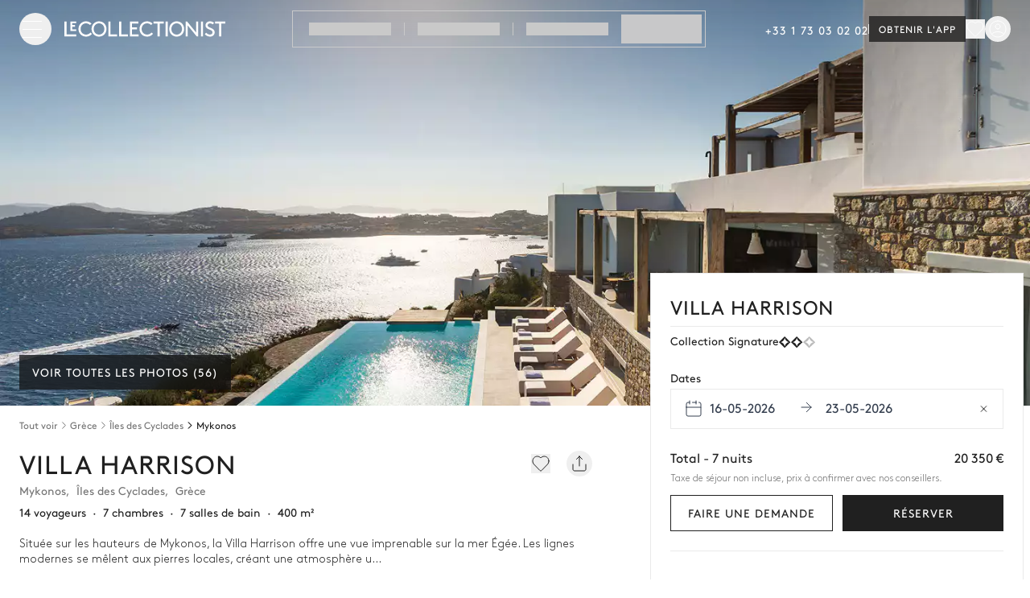

--- FILE ---
content_type: text/html;charset=utf-8
request_url: https://www.lecollectionist.com/fr/location-luxe/villa-harrison-mykonos
body_size: 52363
content:
<!DOCTYPE html><html  lang="fr"><head><meta charset="utf-8"><meta name="viewport" content="width=device-width, initial-scale=1"><title>Villa Harrison, Mykonos — 7 chambres pour 14 personnes - Le Collectionist</title><style>.page-enter-active,.page-leave-active{transition:all .4s}.page-enter-from,.page-leave-to{filter:blur(1rem);opacity:0}</style><style>.default-layout[data-v-1a17bf55]{display:flex;flex-direction:column;min-height:100vh}</style><style>.lc-modal-share .lc-modal__close-button.close-button{border-width:1px;right:1rem;top:1.5rem;--tw-border-opacity:1;border-color:rgb(234 234 234/var(--tw-border-opacity,1))}@media(min-width:576px){.lc-modal-share .lc-modal__close-button.close-button{right:2.25rem}}.lc-modal-share .lc-modal__close-button.close-button{box-shadow:1px 1px 6px #0000001a}.lc-modal-share .lc-modal__content{padding:2rem 2.25rem}</style><style>.the-header .affix[data-v-972262e0]{top:calc(var(--header-height)*-1 - 3px);transition:top .5s ease-in-out}.the-header .affix-animate[data-v-972262e0]{top:0}</style><style>.header-burger[data-v-6681be97]{cursor:pointer;display:flex;height:1.25rem;position:relative;transition-duration:.5s;transition-property:all;transition-timing-function:cubic-bezier(.4,0,.2,1);width:1.5rem}[data-v-6681be97] .header-burger span{display:block;height:1px;left:0;position:absolute;transition-duration:.3s;transition-property:all;transition-timing-function:cubic-bezier(.4,0,.2,1);width:100%}[data-v-6681be97] .header-burger span:first-child{top:0}[data-v-6681be97] .header-burger span:nth-child(2){top:50%}[data-v-6681be97] .header-burger span:nth-child(3){top:100%}</style><style>.variant-alpha[data-v-c7cf2153]{background-color:#0f0f0fb3;--tw-text-opacity:1;color:rgb(255 255 255/var(--tw-text-opacity,1));--tw-backdrop-blur:blur(12px);-webkit-backdrop-filter:var(--tw-backdrop-blur) var(--tw-backdrop-brightness) var(--tw-backdrop-contrast) var(--tw-backdrop-grayscale) var(--tw-backdrop-hue-rotate) var(--tw-backdrop-invert) var(--tw-backdrop-opacity) var(--tw-backdrop-saturate) var(--tw-backdrop-sepia);backdrop-filter:var(--tw-backdrop-blur) var(--tw-backdrop-brightness) var(--tw-backdrop-contrast) var(--tw-backdrop-grayscale) var(--tw-backdrop-hue-rotate) var(--tw-backdrop-invert) var(--tw-backdrop-opacity) var(--tw-backdrop-saturate) var(--tw-backdrop-sepia)}@media(hover:hover)and (pointer:fine){.variant-alpha[data-v-c7cf2153]:hover{background-color:#0f0f0fcc}}.variant-alpha[data-v-c7cf2153]:focus-visible{outline-color:#0f0f0f}.variant-alpha[data-v-c7cf2153]:active{background-color:#0f0f0fe6}.variant-alpha[data-v-c7cf2153]:disabled{--tw-bg-opacity:1;background-color:rgb(234 234 234/var(--tw-bg-opacity,1));--tw-text-opacity:1;color:rgb(170 170 170/var(--tw-text-opacity,1))}.variant-outline-black[data-v-c7cf2153]{border-width:1px;--tw-border-opacity:1;border-color:rgb(32 32 32/var(--tw-border-opacity,1));--tw-bg-opacity:1;background-color:rgb(255 255 255/var(--tw-bg-opacity,1));--tw-text-opacity:1;color:rgb(32 32 32/var(--tw-text-opacity,1))}@media(hover:hover)and (pointer:fine){.variant-outline-black[data-v-c7cf2153]:hover{--tw-bg-opacity:1;background-color:rgb(247 247 247/var(--tw-bg-opacity,1))}}.variant-outline-black[data-v-c7cf2153]:focus-visible{outline-color:#202020}.variant-outline-black[data-v-c7cf2153]:active{--tw-bg-opacity:1;background-color:rgb(234 234 234/var(--tw-bg-opacity,1))}.variant-outline-black[data-v-c7cf2153]:disabled{--tw-border-opacity:1;border-color:rgb(234 234 234/var(--tw-border-opacity,1));--tw-bg-opacity:1;background-color:rgb(255 255 255/var(--tw-bg-opacity,1));--tw-text-opacity:1;color:rgb(170 170 170/var(--tw-text-opacity,1))}.variant-outline-grey[data-v-c7cf2153]{border-width:1px;--tw-border-opacity:1;border-color:rgb(234 234 234/var(--tw-border-opacity,1));--tw-bg-opacity:1;background-color:rgb(255 255 255/var(--tw-bg-opacity,1));--tw-text-opacity:1;color:rgb(32 32 32/var(--tw-text-opacity,1))}@media(hover:hover)and (pointer:fine){.variant-outline-grey[data-v-c7cf2153]:hover{--tw-bg-opacity:1;background-color:rgb(247 247 247/var(--tw-bg-opacity,1))}}.variant-outline-grey[data-v-c7cf2153]:focus-visible{outline-color:#202020}.variant-outline-grey[data-v-c7cf2153]:active{--tw-bg-opacity:1;background-color:rgb(234 234 234/var(--tw-bg-opacity,1))}.variant-outline-grey[data-v-c7cf2153]:disabled{--tw-border-opacity:1;background-color:transparent;border-color:rgb(234 234 234/var(--tw-border-opacity,1));--tw-text-opacity:1;color:rgb(170 170 170/var(--tw-text-opacity,1))}@media(hover:hover)and (pointer:fine){.variant-outline-grey[data-v-c7cf2153]:hover:disabled{background-color:transparent}}.variant-outline-grey[data-v-c7cf2153]:active:disabled{background-color:transparent}.variant-outline-white[data-v-c7cf2153]{border-width:1px;--tw-border-opacity:1;background-color:transparent;border-color:rgb(255 255 255/var(--tw-border-opacity,1));--tw-text-opacity:1;color:rgb(255 255 255/var(--tw-text-opacity,1))}@media(hover:hover)and (pointer:fine){.variant-outline-white[data-v-c7cf2153]:hover{background-color:#0f0f0f66}}.variant-outline-white[data-v-c7cf2153]:focus-visible{outline-color:#fff}.variant-outline-white[data-v-c7cf2153]:active{background-color:#0f0f0fcc}.variant-outline-white[data-v-c7cf2153]:disabled{--tw-border-opacity:1;border-color:rgb(76 76 76/var(--tw-border-opacity,1));--tw-text-opacity:1;color:rgb(170 170 170/var(--tw-text-opacity,1))}@media(hover:hover)and (pointer:fine){.variant-outline-white[data-v-c7cf2153]:hover:disabled{background-color:transparent}}.variant-outline-white[data-v-c7cf2153]:active:disabled{background-color:transparent}.variant-primary[data-v-c7cf2153]{--tw-bg-opacity:1;background-color:rgb(32 32 32/var(--tw-bg-opacity,1));--tw-text-opacity:1;color:rgb(255 255 255/var(--tw-text-opacity,1))}@media(hover:hover)and (pointer:fine){.variant-primary[data-v-c7cf2153]:hover{--tw-bg-opacity:1;background-color:rgb(15 15 15/var(--tw-bg-opacity,1))}}.variant-primary[data-v-c7cf2153]:focus-visible{outline-color:#0f0f0f}.variant-primary[data-v-c7cf2153]:active{--tw-bg-opacity:1;background-color:rgb(32 32 32/var(--tw-bg-opacity,1))}.variant-primary[data-v-c7cf2153]:disabled{--tw-bg-opacity:1;background-color:rgb(234 234 234/var(--tw-bg-opacity,1));--tw-text-opacity:1;color:rgb(170 170 170/var(--tw-text-opacity,1))}.variant-text-black[data-v-c7cf2153]{--tw-text-opacity:1;color:rgb(32 32 32/var(--tw-text-opacity,1))}@media(hover:hover)and (pointer:fine){.variant-text-black[data-v-c7cf2153]:hover{--tw-text-opacity:1;color:rgb(76 76 76/var(--tw-text-opacity,1))}}.variant-text-black[data-v-c7cf2153]:focus-visible{--tw-text-opacity:1;color:rgb(32 32 32/var(--tw-text-opacity,1))}.variant-text-black[data-v-c7cf2153]:active{--tw-text-opacity:1;color:rgb(117 117 117/var(--tw-text-opacity,1))}.variant-text-black[data-v-c7cf2153]:disabled{--tw-text-opacity:1;color:rgb(170 170 170/var(--tw-text-opacity,1))}.variant-text-white[data-v-c7cf2153]{--tw-text-opacity:1;color:rgb(255 255 255/var(--tw-text-opacity,1))}@media(hover:hover)and (pointer:fine){.variant-text-white[data-v-c7cf2153]:hover{color:#ffffffe6}}.variant-text-white[data-v-c7cf2153]:focus-visible{--tw-text-opacity:1;color:rgb(255 255 255/var(--tw-text-opacity,1))}.variant-text-white[data-v-c7cf2153]:active{color:#fff6}.variant-text-white[data-v-c7cf2153]:disabled{--tw-text-opacity:1;color:rgb(170 170 170/var(--tw-text-opacity,1))}.variant-inline-link[data-v-c7cf2153]{letter-spacing:0;text-transform:none;--tw-text-opacity:1;color:rgb(32 32 32/var(--tw-text-opacity,1));text-decoration-line:underline}@media(hover:hover)and (pointer:fine){.variant-inline-link[data-v-c7cf2153]:hover{--tw-text-opacity:1;color:rgb(76 76 76/var(--tw-text-opacity,1));text-decoration-line:underline}}.variant-inline-link[data-v-c7cf2153]:focus-visible{--tw-text-opacity:1;color:rgb(32 32 32/var(--tw-text-opacity,1))}.variant-inline-link[data-v-c7cf2153]:active{--tw-text-opacity:1;color:rgb(117 117 117/var(--tw-text-opacity,1))}.variant-inline-link[data-v-c7cf2153]:disabled{--tw-text-opacity:1;color:rgb(170 170 170/var(--tw-text-opacity,1))}.variant-inline-link[data-v-c7cf2153]{font:inherit}</style><style>.logo img{display:block;height:24px;min-width:188px;transition:filter .3s ease-in}.logo-white img{filter:invert(1);transition:filter .2s ease-in}</style><style>.empty-placeholder[data-v-b2814e0f]{align-items:center;aspect-ratio:1/1;display:flex;height:100%;justify-content:center;--tw-bg-opacity:1;background-color:rgb(247 247 247/var(--tw-bg-opacity,1));padding:.5rem}.empty-placeholder img[data-v-b2814e0f]{max-height:100px}</style><style>[data-v-213a5626] .lc-collapse-icon{height:1.5rem!important;width:1.5rem!important}.footer[data-v-213a5626]{contain-intrinsic-size:auto 1779px;content-visibility:auto}@media(min-width:576px){.footer[data-v-213a5626]{contain-intrinsic-size:auto 1665px}}@media(min-width:1170px){.footer[data-v-213a5626]{contain-intrinsic-size:auto 1242px}}</style><style>.base-input{align-items:center;border-width:1px;display:flex;height:51px;transition:border-color .15s ease-in-out,box-shadow .15s ease-in-out;width:100%;--tw-bg-opacity:1;background-clip:padding-box;background-color:rgb(255 255 255/var(--tw-bg-opacity,1));font-size:1rem;font-weight:400;line-height:140%;line-height:1.5;--tw-text-opacity:1;color:rgb(32 32 32/var(--tw-text-opacity,1))}.base-input:focus{--tw-border-opacity:1;border-color:rgb(247 247 247/var(--tw-border-opacity,1));--tw-bg-opacity:1;background-color:rgb(255 255 255/var(--tw-bg-opacity,1));--tw-text-opacity:1;color:rgb(32 32 32/var(--tw-text-opacity,1));--tw-shadow:0 0 0 1px #000;--tw-shadow-colored:0 0 0 1px var(--tw-shadow-color);box-shadow:var(--tw-ring-offset-shadow,0 0 #0000),var(--tw-ring-shadow,0 0 #0000),var(--tw-shadow);outline:2px solid transparent;outline-offset:2px}.base-input input{height:100%;padding:.375rem 1rem;width:100%;--tw-text-opacity:1;color:rgb(32 32 32/var(--tw-text-opacity,1))}.base-input input:focus{outline:2px solid transparent;outline-offset:2px}.base-input.base-input--focus{--tw-shadow:0 0 0 1px #000;--tw-shadow-colored:0 0 0 1px var(--tw-shadow-color);box-shadow:var(--tw-ring-offset-shadow,0 0 #0000),var(--tw-ring-shadow,0 0 #0000),var(--tw-shadow)}.base-input--prefix{padding-left:1rem;padding-right:.5rem}.base-input--prefix,.base-input--suffix{align-items:center;display:flex;flex:none;height:100%}.base-input--suffix{padding-left:.5rem;padding-right:1rem}.base-input--noBorder{border-style:none}.base-input--disabled,.base-input--disabled input{cursor:not-allowed;--tw-bg-opacity:1;background-color:rgb(234 234 234/var(--tw-bg-opacity,1));--tw-text-opacity:1;color:rgb(117 117 117/var(--tw-text-opacity,1))}.base-input--hasError-hasBorder{--tw-border-opacity:1;border-color:rgb(199 54 45/var(--tw-border-opacity,1))}.base-input--hasntError-hasBorder{--tw-border-opacity:1;border-color:rgb(234 234 234/var(--tw-border-opacity,1))}.base-input[disabled=disabled]{-webkit-text-fill-color:#eaeaea}.base-input input[type=number]::-webkit-inner-spin-button,.base-input input[type=number]::-webkit-outer-spin-button{-webkit-appearance:none;margin:0}</style><style>[data-v-0b25063a] .lc-collapse-icon{height:1.5rem!important;width:1.5rem!important}</style><style>.lc-collapse-content[data-v-39fdecda]{max-height:0;overflow:hidden;transition:max-height .75s ease-in-out}.lc-collapse-arrow[data-v-39fdecda]{align-items:center;display:flex;line-height:1;width:-moz-max-content;width:max-content}.lc-collapse-arrow[data-v-39fdecda]:focus{box-shadow:none}.lc-collapse-arrow .lc-collapse-icon[data-v-39fdecda]{display:block;height:10px;min-height:10px}.lc-collapse-arrow .lc-collapse-icon[data-v-39fdecda]:before{display:block;font-size:.75rem;height:10px}.lc-collapse-arrow--bottom .lc-collapse-icon[data-v-39fdecda]{transform:rotate(0)}.lc-collapse-arrow--bottom--active .lc-collapse-icon[data-v-39fdecda]{transform:rotate(-180deg)}.lc-collapse-arrow--right .lc-collapse-icon[data-v-39fdecda]{transform:rotate(-90deg)}.lc-collapse-arrow--right--active .lc-collapse-icon[data-v-39fdecda]{transform:rotate(0)}</style><style>.fade-enter-active[data-v-a58e6d6f],.fade-leave-active[data-v-a58e6d6f]{transition-duration:.3s;transition-property:opacity;transition-timing-function:cubic-bezier(.4,0,.2,1)}.fade-enter[data-v-a58e6d6f],.fade-leave-to[data-v-a58e6d6f]{opacity:0}</style><style>.inspiration-link[data-v-cd8127ff]{display:inline-block;font-size:.875rem;line-height:140%;line-height:1.5rem;padding-bottom:.375rem;padding-top:.375rem;position:relative;--tw-text-opacity:1;color:rgb(32 32 32/var(--tw-text-opacity,1))}.inspiration-link[data-v-cd8127ff]:after{bottom:.375rem;height:1px;left:0;position:absolute;transform-origin:bottom left;width:100%;--tw-scale-x:0;transform:translate(var(--tw-translate-x),var(--tw-translate-y)) rotate(var(--tw-rotate)) skew(var(--tw-skew-x)) skewY(var(--tw-skew-y)) scaleX(var(--tw-scale-x)) scaleY(var(--tw-scale-y));--tw-bg-opacity:1;background-color:rgb(76 76 76/var(--tw-bg-opacity,1));opacity:0;transition-duration:.5s;transition-property:all;transition-timing-function:cubic-bezier(.4,0,.2,1);transition-timing-function:cubic-bezier(0,0,.2,1);--tw-content:"";content:var(--tw-content)}@media(hover:hover)and (pointer:fine){.inspiration-link[data-v-cd8127ff]:hover{--tw-text-opacity:1;color:rgb(76 76 76/var(--tw-text-opacity,1));text-decoration-line:none}.inspiration-link[data-v-cd8127ff]:hover:after{--tw-scale-x:1;content:var(--tw-content);opacity:1;transform:translate(var(--tw-translate-x),var(--tw-translate-y)) rotate(var(--tw-rotate)) skew(var(--tw-skew-x)) skewY(var(--tw-skew-y)) scaleX(var(--tw-scale-x)) scaleY(var(--tw-scale-y))}}</style><style>.house-heading[data-v-281d9949]{height:340px}@media(min-width:768px){.house-heading[data-v-281d9949]{height:480px}}@media(min-width:992px){.house-heading[data-v-281d9949]{height:70vh}}[data-v-281d9949] .no-scroll-wrap{overflow-y:hidden}.house-photos-badge[data-v-281d9949]{background-color:#20202080;font-size:.875rem;line-height:140%;padding:.25rem .5rem;--tw-text-opacity:1;color:rgb(255 255 255/var(--tw-text-opacity,1))}[data-v-281d9949] .house-carousel__slider .swiper{height:100%}[data-v-281d9949] .house-carousel__slider .swiper-slide:before{background-image:linear-gradient(to bottom,var(--tw-gradient-stops));display:block;height:100%;position:absolute;width:100%;z-index:10;--tw-gradient-from:rgba(32,32,32,.3) var(--tw-gradient-from-position);--tw-gradient-to:rgba(32,32,32,0) var(--tw-gradient-to-position);--tw-gradient-stops:var(--tw-gradient-from),var(--tw-gradient-to);--tw-gradient-to:transparent var(--tw-gradient-to-position);--tw-gradient-stops:var(--tw-gradient-from),transparent var(--tw-gradient-via-position),var(--tw-gradient-to);--tw-gradient-via-position:40%;--tw-gradient-to:hsla(0,0%,53%,0) var(--tw-gradient-to-position);--tw-gradient-to-position:100%;--tw-content:"";content:var(--tw-content)}[data-v-281d9949] .house-carousel__slider .swiper img{height:100%;width:100%}.overlay-image[data-v-281d9949]:before{background-image:linear-gradient(to bottom,var(--tw-gradient-stops));display:block;height:100%;position:absolute;width:100%;z-index:10;--tw-gradient-from:rgba(32,32,32,.3) var(--tw-gradient-from-position);--tw-gradient-to:rgba(32,32,32,0) var(--tw-gradient-to-position);--tw-gradient-stops:var(--tw-gradient-from),var(--tw-gradient-to);--tw-gradient-to:transparent var(--tw-gradient-to-position);--tw-gradient-stops:var(--tw-gradient-from),transparent var(--tw-gradient-via-position),var(--tw-gradient-to);--tw-gradient-via-position:40%;--tw-gradient-to:hsla(0,0%,53%,0) var(--tw-gradient-to-position);--tw-gradient-to-position:100%;--tw-content:"";content:var(--tw-content)}</style><style>.no-scrollbar[data-v-a97f87ec]::-webkit-scrollbar{display:none}</style><style>@keyframes clicked-c61d3ac1{0%{transform:scale(1.16);fill:#4c4c4c;color:#4c4c4c}to{transform:scale(1);fill:#757575;color:#757575}}</style><style>.house-destination-breadcrumb__link[data-v-1c376a74],.house-destination-breadcrumb__link[data-v-1c376a74]:focus,.house-destination-breadcrumb__link[data-v-1c376a74]:hover{--tw-text-opacity:1;color:rgb(76 76 76/var(--tw-text-opacity,1))}</style><style>.house-informations[data-v-b5706aef]>:not(.fluid){margin-left:1rem;margin-right:1rem}</style><style>.house-description__mobile .lc-collapse[data-v-fd237cc5]{display:inline-flex;font-size:.875rem;font-weight:400;line-height:140%}</style><style>@media(min-width:992px){[data-v-a2a6896b] .house-inquiry__sticky-bottom{display:none}}</style><style>@keyframes baseModalFadeIn{0%{opacity:0}to{opacity:100%}}@keyframes baseModalFadeInTop{0%{opacity:0;transform:translateY(100%)}to{opacity:100%;transform:translateY(0)}}@keyframes baseModalFadeInBottom{0%{opacity:0;transform:translateY(-100%)}to{opacity:100%;transform:translateY(0)}}</style><style>button[data-v-a05600fe]:disabled{--tw-text-opacity:1;color:rgb(202 202 202/var(--tw-text-opacity,1))}[data-v-a05600fe] .swiper-slide{width:75%}@media(min-width:576px){[data-v-a05600fe] .swiper-slide{width:15rem}}@media(min-width:768px){.rooms-photos-carousel[data-v-a05600fe] .swiper:not(.swiper-initialized) .swiper-wrapper>.swiper-slide{margin-right:16px;width:calc(50% - 8px)}}</style><style>.leaflet-bar{box-shadow:none}.leaflet-bar .leaflet-control-zoom-in,.leaflet-bar .leaflet-control-zoom-out{border-radius:0!important}.house-map .leaflet-interactive{cursor:auto}</style><style>.title[data-v-895fd5b0]{--tw-bg-opacity:1;background-color:rgb(247 247 247/var(--tw-bg-opacity,1));color:rgb(32 32 32/var(--tw-text-opacity,1));font-size:.875rem;font-weight:600;padding-bottom:.75rem;padding-top:.75rem}.subtitle[data-v-895fd5b0],.title[data-v-895fd5b0]{line-height:140%;text-align:center;--tw-text-opacity:1}.subtitle[data-v-895fd5b0]{color:rgb(117 117 117/var(--tw-text-opacity,1));font-size:.625rem;font-weight:500}.item[data-v-895fd5b0],.subtitle[data-v-895fd5b0]{padding:.75rem .5rem}.item[data-v-895fd5b0]{align-items:center;display:flex;font-size:.875rem;gap:.625rem;line-height:140%}</style><style>.inquiry-block__loader{animation:Gradient 2s linear infinite;background:linear-gradient(-65deg,#fffd 37%,#fff0 50%,#fffd 62%);background-size:500% 500%;inset:0;overflow:hidden;position:absolute;z-index:10}</style><style>.modal.fade .modal-dialog.inquiry-block__modal--visible{overflow:visible}.inquiry-date-picker__base-calendar.disabled{cursor:pointer}.inquiry-date-picker__calendar{margin:0 0 1.5rem}.inquiry-date-picker__calendar .datepicker__close-button{display:none}@media screen and (max-width:767px){.inquiry-date-picker__calendar .datepicker.show-tooltip .datepicker__months,.inquiry-date-picker__calendar .datepicker__months{height:calc(100% - 170px)}}.inquiry-date-picker__calendar .datepicker__wrapper{height:0!important}.inquiry-date-picker__calendar .datepicker__clear-button,.inquiry-date-picker__calendar .datepicker__dummy-wrapper,.inquiry-date-picker__calendar label{display:none}@media(min-width:768px){.inquiry-date-picker__calendar .datepicker__wrapper{height:51px!important}.inquiry-date-picker__calendar label{display:inline-block}.inquiry-date-picker__calendar .datepicker__dummy-wrapper{display:flex}.inquiry-date-picker__calendar .datepicker__clear-button{display:block}.inquiry-date-picker__base-calendar .datepicker__wrapper .datepicker{left:0}}@media(min-width:992px){.inquiry-date-picker__base-calendar .datepicker__wrapper .datepicker{left:auto}}.inquiry-date-picker__minimum-stay{font-size:.75rem;line-height:140%;margin:.25rem 0 0}.inquiry-date-picker__minimum-stay--danger{--tw-text-opacity:1;color:rgb(199 54 45/var(--tw-text-opacity,1))}.gray-500{--tw-text-opacity:1;color:rgb(117 117 117/var(--tw-text-opacity,1))}</style><style>.house-reviews-global__slider .swiper-wrapper{padding-bottom:.875rem}.house-reviews-global__slider .swiper-pagination{align-items:center;display:flex;margin-left:1.5rem;margin-right:1.5rem;position:static;width:auto!important}.house-reviews-global__slider .swiper-pagination-bullet{border-width:1px;height:5px;width:5px;--tw-border-opacity:1;border-color:rgb(76 76 76/var(--tw-border-opacity,1))}.house-reviews-global__slider .swiper-pagination-bullet-active{border-width:0;height:8px;width:8px;--tw-bg-opacity:1;background-color:rgb(76 76 76/var(--tw-bg-opacity,1))}</style><style>.swiper-pagination.pagination-v2{align-items:center;display:flex;margin-left:1.5rem;margin-right:1.5rem;position:static;width:auto!important}.swiper-pagination.pagination-v2 .swiper-pagination-bullet{border-width:1px;height:5px;width:5px;--tw-border-opacity:1;border-color:rgb(76 76 76/var(--tw-border-opacity,1))}.swiper-pagination.pagination-v2 .swiper-pagination-bullet-active{border-width:0;height:8px;width:8px;--tw-bg-opacity:1;background-color:rgb(76 76 76/var(--tw-bg-opacity,1))}</style><style>.similar-houses__slider[data-v-bedb18b4] .swiper-wrapper{margin-bottom:1.25rem}@media(min-width:576px){.similar-houses__slider[data-v-bedb18b4]>.swiper>.swiper-wrapper>.swiper-slide{overflow:visible}}.similar-houses__slider[data-v-bedb18b4] h2{margin-bottom:.5rem!important}@media(min-width:768px){.similar-houses__slider[data-v-bedb18b4] .swiper:not(.swiper-initialized) .swiper-wrapper>.swiper-slide{margin-right:16px;width:calc(33.33333% - 10.66667px)}}</style><style>.base-map[data-v-edffb135]{height:100%;z-index:10}[data-v-edffb135] .leaflet-container a{--tw-text-opacity:1;color:rgb(32 32 32/var(--tw-text-opacity,1));text-decoration-line:none}</style><style>.base-calendar--hasError .calendar_input{border-width:1px;--tw-border-opacity:1;border-color:rgb(199 54 45/var(--tw-border-opacity,1))}.calendar_wrapper{z-index:10}.vue-calendar .calendar_day--in-period .calendar_day--day-number{color:rgb(32 32 32/var(--tw-text-opacity,1))}@supports (text-wrap:nowrap){.vue-calendar .calendar_input-text--checkIn{text-wrap:nowrap}}@supports not (text-wrap:nowrap){.vue-calendar .calendar_input-text--checkIn{min-width:6rem}}.vue-calendar .calendar_wrapper_month{--tw-text-opacity:1;color:rgb(32 32 32/var(--tw-text-opacity,1))}.vue-calendar .calendar_day--day-number{font-weight:300}.vue-calendar .calendar_day--in-period .calendar_day--day-number{font-weight:300;--tw-text-opacity:1;color:rgb(170 170 170/var(--tw-text-opacity,1))}.vue-calendar .calendar_day--is-a-day-period .calendar_day--day-number{font-weight:700}</style><style>.vue-calendar .calendar_wrapper_content-header-days{display:grid;grid-template-columns:repeat(7,minmax(0,1fr));padding-bottom:.375rem;padding-top:1.25rem}.vue-calendar .calendar-days{color:var(--calendar-header-days-color);font-size:14px;text-align:center}.calendar_footer{display:flex;flex-direction:column;padding-left:1rem;padding-right:1rem;padding-top:1rem}@media(min-width:768px){.calendar_footer{padding-left:0;padding-right:0}}.calendar_footer{border-color:var(--calendar-mobile-header-border-bottom-days)}.calendar_footer--button{align-items:center;display:flex;justify-content:space-between;padding-left:.75rem;padding-right:.75rem}@media(min-width:768px){.calendar_footer--button{justify-content:flex-end;padding-left:0;padding-right:0}}.calendar_footer--button-clear,.calendar_footer--button-close{font-size:14px;font-weight:500}@media(min-width:768px){.calendar_footer--button-clear,.calendar_footer--button-close{padding-left:1rem}}.calendar_footer--button-clear{--tw-text-opacity:1;color:rgb(32 32 32/var(--tw-text-opacity));text-decoration-line:underline}.calendar_footer--button-close{--tw-text-opacity:1;color:rgb(3 61 61/var(--tw-text-opacity))}.vue-calendar .calendar_day_haldDay[data-v-ed1cb25f]{height:200%;position:absolute;width:200%;--tw-rotate:45deg;transform:translate(var(--tw-translate-x),var(--tw-translate-y)) rotate(var(--tw-rotate)) skew(var(--tw-skew-x)) skewY(var(--tw-skew-y)) scaleX(var(--tw-scale-x)) scaleY(var(--tw-scale-y))}.vue-calendar .calendar_day_haldDay--checkIn[data-v-ed1cb25f]{background:var(--day-disabled);right:-140%;top:0}.vue-calendar .calendar_day_haldDay--checkOut[data-v-ed1cb25f]{background:var(--day-disabled);right:0;top:-140%}.vue-calendar .calendar_day--checkIn .calendar_day_haldDay--checkIn[data-v-ed1cb25f],.vue-calendar .calendar_day--checkOut .calendar_day_haldDay--checkOut[data-v-ed1cb25f]{background:var(--day-checkIn-checkOut)}.vue-calendar .calendar_header{align-items:center;display:grid;gap:1rem;grid-template-columns:repeat(3,minmax(0,1fr));position:relative}@media(min-width:768px){.vue-calendar .calendar_header{grid-template-columns:repeat(2,minmax(0,1fr))}}.vue-calendar .calendar_header_mobile{align-items:center;display:flex;gap:1rem;justify-content:space-between;margin-bottom:1.5rem;position:relative}.vue-calendar .calendar_header-left-button,.vue-calendar .calendar_header-right-button{background-color:var(--calendar-paginate-bg);border-color:var(--calendar-paginate-border-color);color:var(--calendar-paginate-text-color)}.vue-calendar .calendar_header-left-button:hover,.vue-calendar .calendar_header-right-button:hover{background-color:var(--calendar-paginate-hover-bg);border-color:var(--calendar-paginate-hover-border);color:var(--calendar-paginate-hover-text)}.vue-calendar .calendar_header-left-button:disabled,.vue-calendar .calendar_header-right-button:disabled{background-color:var(--calendar-paginate-disabled-bg);border-color:var(--calendar-paginate-disabled-border);color:var(--calendar-paginate-disabled-text)}.vue-calendar .calendar_header-left{display:flex;justify-content:flex-start}.vue-calendar .calendar_header-right{display:flex;justify-content:flex-end}.vue-calendar .calendar_header-text{align-items:center;color:var(--calendar-text-color);display:flex;font-size:14px;font-weight:700;margin:0;padding-left:.75rem;padding-right:.75rem;text-transform:capitalize}.vue-calendar .calendar_header-left-button,.vue-calendar .calendar_header-right-button{align-items:center;display:flex;justify-content:center;transition-duration:.3s}.vue-calendar .calendar_header-left-button:focus,.vue-calendar .calendar_header-right-button:focus{outline:2px solid transparent;outline-offset:2px}.vue-calendar .calendar_header-left-button:disabled,.vue-calendar .calendar_header-right-button:disabled{pointer-events:none}.vue-calendar .calendar_input{align-items:center;background-color:var(--calendar-input-bg);border-color:var(--calendar-input-border);border-width:1px;cursor:pointer;display:flex;height:50px;justify-content:space-between;padding-left:1rem;padding-right:1rem}.vue-calendar .calendar_input-left-part{align-items:center;display:flex;height:100%;width:100%}.vue-calendar .calendar_input-calendar{margin-right:.5rem}.vue-calendar .calendar_input-calendar--checkIn{--tw-text-opacity:1;color:rgb(55 65 81/var(--tw-text-opacity))}.vue-calendar .calendar_input-text{align-items:center;display:flex;margin:0}.vue-calendar .calendar_input-arrowRight--hasnt-checkIn,.vue-calendar .calendar_input-calendar--hasnt-checkIn,.vue-calendar .calendar_input-text--hasnt-checkIn{color:#aaa}.vue-calendar .calendar_input-text--checkIn{--tw-text-opacity:1;color:rgb(55 65 81/var(--tw-text-opacity))}.vue-calendar .calendar_input-arrowRight{margin-left:1rem;margin-right:1rem}.vue-calendar .calendar_input-arrowRight--checkIn{--tw-text-opacity:1;color:rgb(55 65 81/var(--tw-text-opacity))}.calendar_tooltip[data-v-53fba03f]{bottom:100%;left:50%;position:absolute;z-index:20;--tw-translate-x:-50%;transform:translate(var(--tw-translate-x),var(--tw-translate-y)) rotate(var(--tw-rotate)) skew(var(--tw-skew-x)) skewY(var(--tw-skew-y)) scaleX(var(--tw-scale-x)) scaleY(var(--tw-scale-y))}.calendar_tooltip-arrow[data-v-53fba03f]{height:0;left:50%;position:absolute;top:100%;width:0;--tw-translate-x:-50%;border-left-color:transparent;border-left-width:8px;border-right-color:transparent;border-right-width:8px;border-top-color:var(--calendar-tooltip-border);border-top-width:8px;transform:translate(var(--tw-translate-x),var(--tw-translate-y)) rotate(var(--tw-rotate)) skew(var(--tw-skew-x)) skewY(var(--tw-skew-y)) scaleX(var(--tw-scale-x)) scaleY(var(--tw-scale-y))}.calendar_tooltip--content[data-v-53fba03f]{background-color:var(--calendar-tooltip-bg);border-color:var(--calendar-tooltip-border);border-radius:4px;border-width:1px;color:var(--calendar-tooltip-text);font-size:10px;left:0;padding:.5rem 1rem;position:relative;right:0;text-align:center;transform:translate(var(--tw-translate-x),var(--tw-translate-y)) rotate(var(--tw-rotate)) skew(var(--tw-skew-x)) skewY(var(--tw-skew-y)) scaleX(var(--tw-scale-x)) scaleY(var(--tw-scale-y));white-space:pre-line;width:-moz-max-content;width:max-content}.calendar_day-wrap-tooltip--left .calendar_tooltip--content--min[data-v-53fba03f]{--tw-translate-x:5em;transform:translate(var(--tw-translate-x),var(--tw-translate-y)) rotate(var(--tw-rotate)) skew(var(--tw-skew-x)) skewY(var(--tw-skew-y)) scaleX(var(--tw-scale-x)) scaleY(var(--tw-scale-y))}.calendar_day-wrap-tooltip--left .calendar_tooltip--content--max[data-v-53fba03f]{--tw-translate-x:9em;transform:translate(var(--tw-translate-x),var(--tw-translate-y)) rotate(var(--tw-rotate)) skew(var(--tw-skew-x)) skewY(var(--tw-skew-y)) scaleX(var(--tw-scale-x)) scaleY(var(--tw-scale-y))}.calendar_day-wrap-tooltip--center .calendar_tooltip--content[data-v-53fba03f]{left:50%;--tw-translate-x:-50%;transform:translate(var(--tw-translate-x),var(--tw-translate-y)) rotate(var(--tw-rotate)) skew(var(--tw-skew-x)) skewY(var(--tw-skew-y)) scaleX(var(--tw-scale-x)) scaleY(var(--tw-scale-y))}.calendar_day-wrap-tooltip--right .calendar_tooltip--content--min[data-v-53fba03f]{--tw-translate-x:-6em;transform:translate(var(--tw-translate-x),var(--tw-translate-y)) rotate(var(--tw-rotate)) skew(var(--tw-skew-x)) skewY(var(--tw-skew-y)) scaleX(var(--tw-scale-x)) scaleY(var(--tw-scale-y))}.calendar_day-wrap-tooltip--right .calendar_tooltip--content--max[data-v-53fba03f]{--tw-translate-x:-9em;transform:translate(var(--tw-translate-x),var(--tw-translate-y)) rotate(var(--tw-rotate)) skew(var(--tw-skew-x)) skewY(var(--tw-skew-y)) scaleX(var(--tw-scale-x)) scaleY(var(--tw-scale-y))}.vue-calendar{--calendar-vh:1vh;--calendar-wrapper:#fff;--calendar-tooltip-bg:#202020;--calendar-tooltip-border:#202020;--calendar-tooltip-text:#fff;--calendar-half-day-color:#757575;--calendar-half-day-color-active:#222;--calendar-text-color:#202020;--calendar-header-days-color:#757575;--day-border:#fff;--day-checkIn-checkOut:#8ebbbb;--day-disabled:#aaa;--day-hovering-with-checkIn:#8ebbbb;--day-range-days:#daebeb;--calendar-disabled-opacity:.5;--calendar-mobile-header-border-bottom-days:#eee;--calendar-input-bg:#fff;--calendar-input-border:#f0f2f6;--calendar-input-shadow:0 0 0 .2rem #eee;--calendar-paginate-bg:#fff;--calendar-paginate-text-color:#202020;--calendar-paginate-border-color:#f0f2f6;--calendar-paginate-hover-bg:#fff;--calendar-paginate-hover-text:#202020;--calendar-paginate-hover-border:#202020;--calendar-paginate-disabled-bg:#fff;--calendar-paginate-disabled-border:#f0f2f6;--calendar-paginate-disabled-text:#f0f2f6;--day-today:#264646}*,:after,:before{--tw-border-spacing-x:0;--tw-border-spacing-y:0;--tw-translate-x:0;--tw-translate-y:0;--tw-rotate:0;--tw-skew-x:0;--tw-skew-y:0;--tw-scale-x:1;--tw-scale-y:1;--tw-pan-x: ;--tw-pan-y: ;--tw-pinch-zoom: ;--tw-scroll-snap-strictness:proximity;--tw-gradient-from-position: ;--tw-gradient-via-position: ;--tw-gradient-to-position: ;--tw-ordinal: ;--tw-slashed-zero: ;--tw-numeric-figure: ;--tw-numeric-spacing: ;--tw-numeric-fraction: ;--tw-ring-inset: ;--tw-ring-offset-width:0px;--tw-ring-offset-color:#fff;--tw-ring-color:rgba(59,130,246,.5);--tw-ring-offset-shadow:0 0 #0000;--tw-ring-shadow:0 0 #0000;--tw-shadow:0 0 #0000;--tw-shadow-colored:0 0 #0000;--tw-blur: ;--tw-brightness: ;--tw-contrast: ;--tw-grayscale: ;--tw-hue-rotate: ;--tw-invert: ;--tw-saturate: ;--tw-sepia: ;--tw-drop-shadow: ;--tw-backdrop-blur: ;--tw-backdrop-brightness: ;--tw-backdrop-contrast: ;--tw-backdrop-grayscale: ;--tw-backdrop-hue-rotate: ;--tw-backdrop-invert: ;--tw-backdrop-opacity: ;--tw-backdrop-saturate: ;--tw-backdrop-sepia: }::backdrop{--tw-border-spacing-x:0;--tw-border-spacing-y:0;--tw-translate-x:0;--tw-translate-y:0;--tw-rotate:0;--tw-skew-x:0;--tw-skew-y:0;--tw-scale-x:1;--tw-scale-y:1;--tw-pan-x: ;--tw-pan-y: ;--tw-pinch-zoom: ;--tw-scroll-snap-strictness:proximity;--tw-gradient-from-position: ;--tw-gradient-via-position: ;--tw-gradient-to-position: ;--tw-ordinal: ;--tw-slashed-zero: ;--tw-numeric-figure: ;--tw-numeric-spacing: ;--tw-numeric-fraction: ;--tw-ring-inset: ;--tw-ring-offset-width:0px;--tw-ring-offset-color:#fff;--tw-ring-color:rgba(59,130,246,.5);--tw-ring-offset-shadow:0 0 #0000;--tw-ring-shadow:0 0 #0000;--tw-shadow:0 0 #0000;--tw-shadow-colored:0 0 #0000;--tw-blur: ;--tw-brightness: ;--tw-contrast: ;--tw-grayscale: ;--tw-hue-rotate: ;--tw-invert: ;--tw-saturate: ;--tw-sepia: ;--tw-drop-shadow: ;--tw-backdrop-blur: ;--tw-backdrop-brightness: ;--tw-backdrop-contrast: ;--tw-backdrop-grayscale: ;--tw-backdrop-hue-rotate: ;--tw-backdrop-invert: ;--tw-backdrop-opacity: ;--tw-backdrop-saturate: ;--tw-backdrop-sepia: }.vue-calendar li{list-style-type:none}.vue-calendar button{-webkit-appearance:none;-moz-appearance:none;appearance:none;border-width:0;--tw-bg-opacity:1;background-color:rgb(255 255 255/var(--tw-bg-opacity));--tw-shadow:0 0 #0000;--tw-shadow-colored:0 0 #0000;box-shadow:var(--tw-ring-offset-shadow,0 0 #0000),var(--tw-ring-shadow,0 0 #0000),var(--tw-shadow)}.vue-calendar{position:relative;-webkit-user-select:none;-moz-user-select:none;user-select:none;width:100%}.vue-calendar .calendar_input-open{box-shadow:var(--calendar-input-shadow)}.vue-calendar .calendar_wrapper{background-color:var(--calendar-wrapper);z-index:20}.vue-calendar .calendar_wrapper:not(.calendar_wrapper--year){padding:1.5rem}@media(min-width:768px){.vue-calendar .calendar_wrapper:not(.calendar_wrapper--year){position:absolute;top:100%;--tw-shadow:0 4px 6px -1px rgba(0,0,0,.1),0 2px 4px -2px rgba(0,0,0,.1);--tw-shadow-colored:0 4px 6px -1px var(--tw-shadow-color),0 2px 4px -2px var(--tw-shadow-color);box-shadow:var(--tw-ring-offset-shadow,0 0 #0000),var(--tw-ring-shadow,0 0 #0000),var(--tw-shadow)}}.vue-calendar .calendar_wrapper.calendar_wrapper--visible{display:block!important;margin-left:auto!important;margin-right:auto!important;position:static!important;width:100%!important}.vue-calendar .calendar_wrapper:not(.calendar_wrapper--affix) .calendar_wrapper_content{display:grid}@media(min-width:768px){.vue-calendar .calendar_wrapper:not(.calendar_wrapper--affix) .calendar_wrapper_content{gap:3rem;grid-template-columns:repeat(2,minmax(0,1fr))}}.vue-calendar .calendar_wrapper:not(.calendar_wrapper--affix).calendar_wrapper--year .calendar_wrapper_content{display:grid}@media(min-width:768px){.vue-calendar .calendar_wrapper:not(.calendar_wrapper--affix).calendar_wrapper--year .calendar_wrapper_content{gap:3rem;grid-template-columns:repeat(4,minmax(0,1fr))}}.vue-calendar .calendar_wrapper_content-days{display:grid;grid-template-columns:repeat(7,minmax(0,1fr))}.vue-calendar .calendar_day-wrap{border-color:var(--day-border);border-width:.5px;height:0;padding-bottom:100%;position:relative}.vue-calendar .calendar_day-wrap--no-border{border-width:0;pointer-events:none}.vue-calendar .calendar_day-wrap--disabled{pointer-events:none}.vue-calendar .calendar_day{font-size:16px;height:100%;left:0;overflow:hidden;position:absolute;right:0;width:100%}.vue-calendar .calendar_day:focus{outline:2px solid transparent;outline-offset:2px}.vue-calendar .calendar_day--today:after{background-color:var(--day-today);border-radius:9999px;bottom:.25rem;content:"";display:block;height:.25rem;left:0;margin-left:auto;margin-right:auto;position:absolute;right:0;width:.25rem}.vue-calendar .calendar_day--hovering:not(.calendar_day--checkIn),.vue-calendar .calendar_day_between--checkIn-checkOut{background-color:var(--day-range-days)}.vue-calendar .calendar_day-in-half-day--checkIn{pointer-events:none}.vue-calendar .calendar_day-in-half-day--checkIn:hover{--tw-bg-opacity:1;background-color:rgb(255 255 255/var(--tw-bg-opacity))}.vue-calendar .calendar_day-in-half-day--checkIn .calendar_day--day-number,.vue-calendar .calendar_day-in-half-day--checkOut:not(.calendar_day--checkIn) .calendar_day--day-number{color:var(--calendar-half-day-color);font-weight:700}.vue-calendar .calendar_day--checkIn--single{background-color:var(--day-range-days)}.vue-calendar .calendar_day--hovering-checkIn:not(.calendar_day-in-half-day--checkIn){background-color:var(--day-hovering-with-checkIn)}.vue-calendar .calendar_day--hovering-checkIn.calendar_day-in-half-day--checkIn{background-color:var(--day-hovering-with-checkIn)}.vue-calendar .calendar_day--is-a-day-period{color:#202020;font-weight:700}.vue-calendar .calendar_day--day-number{left:50%;position:absolute;top:50%;z-index:6;--tw-translate-x:-50%;--tw-translate-y:-50%;color:var(--calendar-text-color);transform:translate(var(--tw-translate-x),var(--tw-translate-y)) rotate(var(--tw-rotate)) skew(var(--tw-skew-x)) skewY(var(--tw-skew-y)) scaleX(var(--tw-scale-x)) scaleY(var(--tw-scale-y))}.vue-calendar .calendar_day-wrap--disabled .calendar_day:not(.calendar_day--booking) .calendar_day--day-number{color:var(--day-disabled);font-weight:400;pointer-events:none;text-decoration-line:line-through}.vue-calendar .calendar_day-wrap--disabled .calendar_day.calendar_day--booking .calendar_day--day-number{font-weight:400;pointer-events:none}.vue-calendar .calendar_day--in-period .calendar_day--day-number{color:var(--day-disabled);font-weight:400;pointer-events:none}.vue-calendar .event-none{pointer-events:none}.vue-calendar .calendar_wrapper--year{width:100%}.vue-calendar .calendar_wrapper_content--year{-moz-column-gap:1.5rem;column-gap:1.5rem;display:grid;grid-template-columns:repeat(4,minmax(0,1fr));row-gap:1.5rem}.vue-calendar .calendar_paginate-wrapper{align-items:center;display:flex;margin-bottom:2rem;margin-top:2rem}.vue-calendar .calendar_paginate-wrapper--left-content{align-items:center;display:flex}.vue-calendar .calendar_paginate-button{align-items:center;background-color:var(--calendar-paginate-bg);border-color:var(--calendar-paginate-border-color);border-width:1px;color:var(--calendar-paginate-text-color);display:flex;height:48px;justify-content:center;transition-duration:.3s;width:48px}.vue-calendar .calendar_paginate-button:disabled{background-color:var(--calendar-paginate-disabled-bg);border-color:var(--calendar-paginate-disabled-border);color:var(--calendar-paginate-disabled-text)}.vue-calendar .calendar_paginate-year{width:5rem}.vue-calendar .calendar_paginate-year,.vue-calendar .calendar_today-button{align-items:center;border-width:1px;display:flex;height:48px;justify-content:center;margin-left:.75rem;margin-right:.75rem;--tw-border-opacity:1;border-color:rgb(229 231 235/var(--tw-border-opacity));font-weight:700;padding-left:1rem;padding-right:1rem;text-align:center}.vue-calendar .calendar_day-wrap--disabled .calendar_day--booking{pointer-events:auto;text-decoration-line:line-through}.vue-calendar .calendar_wrapper--right{left:auto;right:0}.vue-calendar .calendar_wrapper--left{left:auto;right:auto}.vue-calendar .calendar_wrapper--single .calendar_wrapper_content{display:block}.vue-calendar--disabled{opacity:var(--calendar-disabled-opacity);pointer-events:none}.calendar_wrapper_month{font-size:14px;font-weight:700;padding-bottom:1.5rem;text-align:center;text-transform:capitalize}@media(min-width:768px){.calendar_wrapper_month{padding-bottom:0;padding-top:0}.vue-calendar .calendar_wrapper:not(.calendar_wrapper--year):not(.calendar_wrapper--affix){width:780px}.vue-calendar .calendar_wrapper.calendar_wrapper--single{width:380px}.vue-calendar .calendar_today-button:hover{background-color:var(--calendar-paginate-hover-bg);border-color:var(--calendar-paginate-hover-border);color:var(--calendar-today-text)}.vue-calendar .calendar_paginate-button:hover{background-color:var(--calendar-paginate-hover-bg);border-color:var(--calendar-paginate-hover-border);color:var(--calendar-paginate-hover-text)}.vue-calendar .calendar_wrapper:not(.calendar_wrapper--affix) .calendar_wrap_month:first-child{position:relative}.vue-calendar .calendar_wrapper:not(.calendar_wrapper--affix) .calendar_wrap_month:first-child:after{bottom:0;display:block;height:calc(100% + 1.5rem);left:calc(100% + 1.5rem);position:absolute;width:1px;--tw-translate-x:-50%;transform:translate(var(--tw-translate-x),var(--tw-translate-y)) rotate(var(--tw-rotate)) skew(var(--tw-skew-x)) skewY(var(--tw-skew-y)) scaleX(var(--tw-scale-x)) scaleY(var(--tw-scale-y));--tw-bg-opacity:1;background-color:rgb(229 231 235/var(--tw-bg-opacity));--tw-content:"";content:var(--tw-content)}}.vue-calendar .calendar_wrapper.calendar_wrapper--affix{left:0;min-height:calc(var(--vh, 1vh)*100);padding:0;position:fixed;right:0;top:0}.vue-calendar .calendar_wrapper.calendar_wrapper--affix .calendar_wrapper_content{height:calc(100vh - 100px - var(--vh, 1vh));overflow-y:auto;padding:1rem}</style><style>.search__house-card[data-v-9b15d8ed]{display:block;height:100%;--tw-bg-opacity:1;background-color:rgb(255 255 255/var(--tw-bg-opacity,1));--tw-text-opacity:1;color:rgb(32 32 32/var(--tw-text-opacity,1))}@media(hover:hover)and (pointer:fine){.search__house-card[data-v-9b15d8ed]:hover{text-decoration-line:none;--tw-shadow:0 2px 36px 0 hsla(0,0%,79%,.5);--tw-shadow-colored:0 2px 36px 0 var(--tw-shadow-color);box-shadow:var(--tw-ring-offset-shadow,0 0 #0000),var(--tw-ring-shadow,0 0 #0000),var(--tw-shadow)}}@media(min-width:768px){.search__house-card[data-v-9b15d8ed]{border-width:1px;--tw-border-opacity:1;border-color:rgb(234 234 234/var(--tw-border-opacity,1))}}</style><style>.swiper-pagination.pagination-v1{align-items:center;bottom:1rem;display:flex;justify-content:center}.swiper-pagination.pagination-v1 .swiper-pagination-bullet{height:.25rem;width:.25rem;--tw-bg-opacity:1;background-color:rgb(255 255 255/var(--tw-bg-opacity,1));opacity:.8}.swiper-pagination.pagination-v1 .swiper-pagination-bullet-active{height:.5rem;opacity:1;width:.5rem}</style><link rel="stylesheet" href="/_nuxt/entry.DBJzXF-U.css" crossorigin><link rel="stylesheet" href="/_nuxt/useHouseInquiryBooking.gKupTD4S.css" crossorigin><link rel="stylesheet" href="/_nuxt/BaseButton.D7-fM34E.css" crossorigin><link rel="stylesheet" href="/_nuxt/BaseCollapse.2NN6NnXT.css" crossorigin><link rel="preload" href="/fonts/ayer/Ayer-Medium.woff2" as="font" type="font/woff2" crossorigin="anonymous"><link rel="preload" href="/fonts/brown/Brown-Light.woff2" as="font" type="font/woff2" crossorigin="anonymous"><link rel="preload" href="/fonts/brown/Brown-Regular.woff2" as="font" type="font/woff2" crossorigin="anonymous"><link rel="preload" href="/fonts/gtalpina/GTAlpina-Light.woff2" as="font" type="font/woff2" crossorigin="anonymous"><link rel="preload" as="image" href="https://cdn.lecollectionist.com/__collectionist__/production/uploads/photos/house-6584/2023-01-10-0ab8d541349aeab7b9c7b8d861e5414d.jpg?width=2880&force_format=webp&q=50" imagesizes="(max-width: 768px) 100vw, (max-width: 992px) 100vw, (max-width: 1170px) 100vw, (max-width: 1440px) 100vw, 100vw" imagesrcset="https://cdn.lecollectionist.com/__collectionist__/production/uploads/photos/house-6584/2023-01-10-0ab8d541349aeab7b9c7b8d861e5414d.jpg?width=576&force_format=webp&q=50 576w, https://cdn.lecollectionist.com/__collectionist__/production/uploads/photos/house-6584/2023-01-10-0ab8d541349aeab7b9c7b8d861e5414d.jpg?width=768&force_format=webp&q=50 768w, https://cdn.lecollectionist.com/__collectionist__/production/uploads/photos/house-6584/2023-01-10-0ab8d541349aeab7b9c7b8d861e5414d.jpg?width=992&force_format=webp&q=50 992w, https://cdn.lecollectionist.com/__collectionist__/production/uploads/photos/house-6584/2023-01-10-0ab8d541349aeab7b9c7b8d861e5414d.jpg?width=1152&force_format=webp&q=50 1152w, https://cdn.lecollectionist.com/__collectionist__/production/uploads/photos/house-6584/2023-01-10-0ab8d541349aeab7b9c7b8d861e5414d.jpg?width=1170&force_format=webp&q=50 1170w, https://cdn.lecollectionist.com/__collectionist__/production/uploads/photos/house-6584/2023-01-10-0ab8d541349aeab7b9c7b8d861e5414d.jpg?width=1440&force_format=webp&q=50 1440w, https://cdn.lecollectionist.com/__collectionist__/production/uploads/photos/house-6584/2023-01-10-0ab8d541349aeab7b9c7b8d861e5414d.jpg?width=1536&force_format=webp&q=50 1536w, https://cdn.lecollectionist.com/__collectionist__/production/uploads/photos/house-6584/2023-01-10-0ab8d541349aeab7b9c7b8d861e5414d.jpg?width=1984&force_format=webp&q=50 1984w, https://cdn.lecollectionist.com/__collectionist__/production/uploads/photos/house-6584/2023-01-10-0ab8d541349aeab7b9c7b8d861e5414d.jpg?width=2340&force_format=webp&q=50 2340w, https://cdn.lecollectionist.com/__collectionist__/production/uploads/photos/house-6584/2023-01-10-0ab8d541349aeab7b9c7b8d861e5414d.jpg?width=2880&force_format=webp&q=50 2880w" fetchpriority="high"><script type="module" src="/_nuxt/DbUZDVo_.js" crossorigin></script><link rel="manifest" href="/manifest.json"><link rel="apple-touch-icon" type="image/x-icon" sizes="180x180" href="/apple-touch-icon.png"><link rel="icon" type="image/png" sizes="16x16" href="/favicon-light-16x16.png?v=1" media="(prefers-color-scheme: light)"><link rel="icon" type="image/png" sizes="16x16" href="/favicon-dark-16x16.png?v=1" media="(prefers-color-scheme: dark)"><link rel="icon" type="image/png" href="/favicon-light-32x32.png?v=1" sizes="32x32" media="(prefers-color-scheme: light)"><link rel="icon" type="image/png" href="/favicon-dark-32x32.png?v=1" sizes="32x32" media="(prefers-color-scheme: dark)"><meta content="IE=edge,chrome=1" http-equiv="X-UA-Compatible"><meta name="description" content="Située sur les hauteurs de Mykonos, la Villa Harrison offre une vue imprenable sur la mer Égée. Les lignes modernes se mêlent aux pierres locales, créant une atmosphère unique. À quelques minutes, les plages secrètes et l’animation de la ville de Mykonos ajoutent une touche vibrante à ce lieu paisible."><meta name="theme-color" content="#202020"><script type="application/ld+json">{"@context":"https://schema.org","@graph":[{"@type":"Organization","@id":"https://www.lecollectionist.com/fr#organization","name":"Le Collectionist","url":"https://www.lecollectionist.com/fr","logo":"https://cdn.lecollectionist.com/__collectionist__/production/assets/images/lc-logo.svg","foundingDate":"2014","address":{"@type":"PostalAddress","streetAddress":"65 Rue de la Victoire","addressLocality":"Paris","postalCode":"75009","addressCountry":"FR"},"telephone":"+33 1 73 03 02 02","contactPoint":[{"@type":"ContactPoint","telephone":"+33 1 73 03 02 02","contactType":"customer service","areaServed":"Worldwide","availableLanguage":["French","English"],"email":"contact@lecollectionist.com"},{"@type":"ContactPoint","telephone":"+33 1 73 03 02 02","contactType":"sales","areaServed":"Worldwide","availableLanguage":["French","English"]}],"award":["Condé Nast Traveller Readers’ Choice Awards 2024","B-Corporation Certification 2022"],"sameAs":["https://www.facebook.com/lecollectionist","https://www.instagram.com/lecollectionist","https://www.linkedin.com/company/le-collectionist","https://www.youtube.com/channel/UCiED1oKWDWR2JDusPRkonuw"]}]}</script><script type="application/ld+json">{"@context":"https://schema.org","@graph":[{"@type":"ContactPoint","areaServed":"FR","availableLanguage":["French","English"],"contactType":"customer support","email":"contact+site@lecollectionist.com","telephone":"+33 1 73 03 02 02","url":"https://www.lecollectionist.com/fr/contact"},{"@type":"Organization","name":"Le Collectionist","url":"https://www.lecollectionist.com","logo":"https://cdn.lecollectionist.com/__collectionist__/production/assets/images/lc-logo.svg","sameAs":["https://www.facebook.com/lecollectionist","https://www.instagram.com/lecollectionist","https://www.linkedin.com/company/le-collectionist"]},{"@type":"Service","areaServed":{"@type":"Place","name":"France"},"availableChannel":{"@type":"ContactPoint","areaServed":"FR","availableLanguage":["French","English"],"contactType":"customer support","email":"contact+site@lecollectionist.com","telephone":"+33 1 73 03 02 02","url":"https://www.lecollectionist.com/fr/contact"},"name":"Réserver vos vacances","provider":{"@type":"Organization","name":"Le Collectionist","url":"https://www.lecollectionist.com","logo":"https://cdn.lecollectionist.com/__collectionist__/production/assets/images/lc-logo.svg","sameAs":["https://www.facebook.com/lecollectionist","https://www.instagram.com/lecollectionist","https://www.linkedin.com/company/le-collectionist"]}},{"@type":"Service","areaServed":{"@type":"Place","name":"France"},"availableChannel":{"@type":"ContactPoint","areaServed":"FR","availableLanguage":["French","English"],"contactType":"customer support","email":"contact+site@lecollectionist.com","telephone":"+33 1 73 03 02 02","url":"https://www.lecollectionist.com/fr/contact"},"name":"Lire le magazine","provider":{"@type":"Organization","name":"Le Collectionist","url":"https://www.lecollectionist.com","logo":"https://cdn.lecollectionist.com/__collectionist__/production/assets/images/lc-logo.svg","sameAs":["https://www.facebook.com/lecollectionist","https://www.instagram.com/lecollectionist","https://www.linkedin.com/company/le-collectionist"]}},{"@type":"Service","areaServed":{"@type":"Place","name":"France"},"availableChannel":{"@type":"ContactPoint","areaServed":"FR","availableLanguage":["French","English"],"contactType":"customer support","email":"contact+site@lecollectionist.com","telephone":"+33 1 73 03 02 02","url":"https://www.lecollectionist.com/fr/contact"},"name":"Rencontrer votre concierge","provider":{"@type":"Organization","name":"Le Collectionist","url":"https://www.lecollectionist.com","logo":"https://cdn.lecollectionist.com/__collectionist__/production/assets/images/lc-logo.svg","sameAs":["https://www.facebook.com/lecollectionist","https://www.instagram.com/lecollectionist","https://www.linkedin.com/company/le-collectionist"]}},{"@type":"Service","areaServed":{"@type":"Place","name":"France"},"availableChannel":{"@type":"ContactPoint","areaServed":"FR","availableLanguage":["French","English"],"contactType":"customer support","email":"contact+site@lecollectionist.com","telephone":"+33 1 73 03 02 02","url":"https://www.lecollectionist.com/fr/contact"},"name":"Partenaires de voyage","provider":{"@type":"Organization","name":"Le Collectionist","url":"https://www.lecollectionist.com","logo":"https://cdn.lecollectionist.com/__collectionist__/production/assets/images/lc-logo.svg","sameAs":["https://www.facebook.com/lecollectionist","https://www.instagram.com/lecollectionist","https://www.linkedin.com/company/le-collectionist"]}},{"@type":"Service","areaServed":{"@type":"Place","name":"France"},"availableChannel":{"@type":"ContactPoint","areaServed":"FR","availableLanguage":["French","English"],"contactType":"customer support","email":"contact+site@lecollectionist.com","telephone":"+33 1 73 03 02 02","url":"https://www.lecollectionist.com/fr/contact"},"name":"Achetez une maison","provider":{"@type":"Organization","name":"Le Collectionist","url":"https://www.lecollectionist.com","logo":"https://cdn.lecollectionist.com/__collectionist__/production/assets/images/lc-logo.svg","sameAs":["https://www.facebook.com/lecollectionist","https://www.instagram.com/lecollectionist","https://www.linkedin.com/company/le-collectionist"]}}]}</script><meta hid="og:url" property="og:url" content="https://www.lecollectionist.com/fr/location-luxe/villa-harrison-mykonos"><meta hid="og:description" property="og:description" content="Située sur les hauteurs de Mykonos, la Villa Harrison offre une vue imprenable sur la mer Égée. Les lignes modernes se mêlent aux pierres locales, créant une atmosphère unique. À quelques minutes, les plages secrètes et l’animation de la ville de Mykonos ajoutent une touche vibrante à ce lieu paisible."><meta hid="og:site_name" property="og:site_name" content="Le Collectionist"><meta hid="og:title" property="og:title" content="Villa Harrison, Mykonos — 7 chambres pour 14 personnes"><meta hid="og:type" property="og:type" content="website"><meta hid="og:image" property="og:image" content="https://cdn.lecollectionist.com/lc//production/uploads/photos/house-6584/2023-01-10-0ab8d541349aeab7b9c7b8d861e5414d.jpg?q=50&func=crop&w=600&h=315"><meta hid="og:image:height" property="og:image:height" content="315"><meta hid="og:image:width" property="og:image:width" content="600"><meta hid="twitter:description" property="twitter:description" content="Située sur les hauteurs de Mykonos, la Villa Harrison offre une vue imprenable sur la mer Égée. Les lignes modernes se mêlent aux pierres locales, créant une atmosphère unique. À quelques minutes, les plages secrètes et l’animation de la ville de Mykonos ajoutent une touche vibrante à ce lieu paisible."><meta hid="twitter:site" property="twitter:site" content="@lecollectionist"><meta hid="twitter:title" property="twitter:title" content="Villa Harrison, Mykonos — 7 chambres pour 14 personnes"><meta hid="twitter:card" property="twitter:card" content="summary_large_image"><meta hid="twitter:image" property="twitter:image" content="https://cdn.lecollectionist.com/lc//production/uploads/photos/house-6584/2023-01-10-0ab8d541349aeab7b9c7b8d861e5414d.jpg?q=50&func=crop&w=600&h=315"><meta hid="twitter:image:height" property="twitter:image:height" content="315"><meta hid="twitter:image:width" property="twitter:image:width" content="600"><link rel="image_src" href="https://cdn.lecollectionist.com/lc//production/uploads/photos/house-6584/2023-01-10-0ab8d541349aeab7b9c7b8d861e5414d.jpg?q=50&func=crop&w=600&h=315"><script type="application/ld+json">{"@context":"http://schema.org","@graph":[{"@type":"Accommodation","address":{"@type":"PostalAddress","addressLocality":"Mikonos ","postalCode":"84600"},"containsPlace":{"@type":"Accommodation","occupancy":{"@type":"QuantitativeValue","value":14},"amenityFeature":[{"@type":"LocationFeatureSpecification","name":"ac","value":true},{"@type":"LocationFeatureSpecification","name":"pool","value":true},{"@type":"LocationFeatureSpecification","name":"fireplace","value":true}],"numberOfBathroomsTotal":7,"numberOfBedrooms":7},"description":"Située sur les hauteurs de Mykonos, la Villa Harrison offre une vue imprenable sur la mer Égée. Les lignes modernes se mêlent aux pierres locales, créant une atmosphère unique. À quelques minutes, les plages secrètes et l’animation de la ville de Mykonos ajoutent une touche vibrante à ce lieu paisible.\n\nRéveillez-vous aux premiers rayons du soleil et partez pour une promenade matinale le long des sentiers de l’île, avant d’atteindre la piscine à débordement. Explorez les criques isolées ou flânez entre amis dans les ruelles blanches de la vieille ville. Le soir, réunis en famille, dînez sous les étoiles pendant que l’ombre de la villa vous protège de la chaleur nocturne.","identifier":"6584","image":["https://cdn.lecollectionist.com/__collectionist__/production/uploads/photos/house-6584/2023-01-10-0ab8d541349aeab7b9c7b8d861e5414d.jpg?q=50&width=1920","https://cdn.lecollectionist.com/__collectionist__/production/uploads/photos/house-6584/2023-01-10-40286a1a9bc0e4af8953742951f472c1.jpg?q=50&width=1920","https://cdn.lecollectionist.com/__collectionist__/production/uploads/photos/house-6584/2023-01-10-4688e0f4b279d35044729fcdec0a78d5.jpg?q=50&width=1920","https://cdn.lecollectionist.com/__collectionist__/production/uploads/photos/house-6584/2023-01-10-a6633282fa14b18db90b6683e9c68f18.jpg?q=50&width=1920","https://cdn.lecollectionist.com/__lecollectionist__/production/houses/6584/photos/pKqsOTTuS06VdFKKiwvW_9ede82fd-b743-4285-ea42-6215b13c3198.jpg?q=50&width=1920","https://cdn.lecollectionist.com/__lecollectionist__/production/houses/6584/photos/zoEBjXeXTfSNpR8bUR1Q_9a1cc006-41b2-4f72-c5e5-aa363881c88b.jpg?q=50&width=1920","https://cdn.lecollectionist.com/__lecollectionist__/production/houses/6584/photos/VyXvZftHQkG8JJAOCAyL_8137de75-b4fa-4851-db96-135766eea4c0.jpg?q=50&width=1920","https://cdn.lecollectionist.com/__lecollectionist__/production/houses/6584/photos/UxadrnMSiaYhr0WeETrt_75e19f5f-3a15-4c44-8387-9b35c1e8472d.jpg?q=50&width=1920","https://cdn.lecollectionist.com/__collectionist__/production/uploads/photos/house-6584/2023-01-10-6902058539a18b7b303ca6377d282434.jpg?q=50&width=1920","https://cdn.lecollectionist.com/__collectionist__/production/uploads/photos/house-6584/2023-01-10-6119fce864bea81a3faebfd863d383ed.jpg?q=50&width=1920"],"latitude":37.41075540807329,"longitude":25.33827268669825,"name":"Villa Harrison"},{"@type":"BreadcrumbList","itemListElement":[{"@type":"ListItem","position":1,"name":"Mykonos","item":"https://www.lecollectionist.com/fr/location-villas-luxe/mykonos"},{"@type":"ListItem","position":2,"name":"Îles des Cyclades","item":"https://www.lecollectionist.com/fr/location-villas-luxe/cyclades"},{"@type":"ListItem","position":3,"name":"Grèce","item":"https://www.lecollectionist.com/fr/location-villas-luxe/grece"}]},{"@type":"FAQPage","mainEntity":[{"@type":"Question","name":"Comment fonctionne la réservation ?","acceptedAnswer":{"@type":"Answer","text":"Réserver avec Le Collectionist est à la fois simple et sur mesure. Choisissez une propriété parmi par notre collection, réservez en ligne ou consultez l’un de nos conseillers pour plus de détails. Une fois la propriété choisie et la disponibilité confirmée avec le propriétaire, vous validez la réservation et ses conditions. Un acompte finalise votre réservation, puis notre service de conciergerie prend le relais pour organiser tous les services nécessaires et rendre votre séjour unique."}},{"@type":"Question","name":"Comment se déroulera le paiement de mon séjour ?","acceptedAnswer":{"@type":"Answer","text":"Afin de confirmer votre réservation, nous vous demanderons de verser un acompte dans un délai de 72 heures suivant la signature de votre contrat.\n\nLe solde sera ensuite à verser au plus tard deux mois avant la date de début de votre location."}},{"@type":"Question","name":"Une caution me sera-t-elle demandée ?","acceptedAnswer":{"@type":"Answer","text":"Avant votre arrivée, une caution vous sera demandée pour couvrir d’éventuels dommages. Son montant vous sera précisé dans votre contrat de location et pourra être demandé à votre conseiller avant de procéder à la réservation. Celle-ci servira à payer les frais de remplacement ou de réparation, sur présentation de justificatifs fournis par le propriétaire. Aucun montant ne sera retenu sans un examen rigoureux."}},{"@type":"Question","name":"Y a-t-il des options pour une arrivée anticipée ou un départ tardif ?","acceptedAnswer":{"@type":"Answer","text":"L'arrivée à la propriété est fixée à 17h et le départ à 10h. Une arrivée anticipée ou un départ tardif peut être possible selon la disponibilité de la propriété et l'approbation des propriétaires. Ces options ne sont pas incluses d'office et doivent être demandées à l'avance à votre conseiller."}},{"@type":"Question","name":"Quelles sont les conditions d’annulation ?","acceptedAnswer":{"@type":"Answer","text":"Annulation standard – Valable pour toutes les réservations\nVous avez la possibilité d’annuler votre contrat, moyennant les frais suivant :\nJusqu’à 60 jours avant votre arrivée : 50% du montant total de la location\nEntre 59 jours et le jour du check-in : 100% du montant total de la location\nAssurance annulation flexible – En option sur les réservations de moins de \n90% remboursés jusqu’a 7 jours avant l’arrivée"}}]},{"@type":"Product","name":"Villa Harrison","description":"Située sur les hauteurs de Mykonos, la Villa Harrison offre une vue imprenable sur la mer Égée. Les lignes modernes se mêlent aux pierres locales, créant une atmosphère unique. À quelques minutes, les plages secrètes et l’animation de la ville de Mykonos ajoutent une touche vibrante à ce lieu paisible.\n\nRéveillez-vous aux premiers rayons du soleil et partez pour une promenade matinale le long des sentiers de l’île, avant d’atteindre la piscine à débordement. Explorez les criques isolées ou flânez entre amis dans les ruelles blanches de la vieille ville. Le soir, réunis en famille, dînez sous les étoiles pendant que l’ombre de la villa vous protège de la chaleur nocturne.","image":["https://cdn.lecollectionist.com/__collectionist__/production/uploads/photos/house-6584/2023-01-10-0ab8d541349aeab7b9c7b8d861e5414d.jpg?q=50&width=1920","https://cdn.lecollectionist.com/__collectionist__/production/uploads/photos/house-6584/2023-01-10-40286a1a9bc0e4af8953742951f472c1.jpg?q=50&width=1920","https://cdn.lecollectionist.com/__collectionist__/production/uploads/photos/house-6584/2023-01-10-4688e0f4b279d35044729fcdec0a78d5.jpg?q=50&width=1920","https://cdn.lecollectionist.com/__collectionist__/production/uploads/photos/house-6584/2023-01-10-a6633282fa14b18db90b6683e9c68f18.jpg?q=50&width=1920","https://cdn.lecollectionist.com/__lecollectionist__/production/houses/6584/photos/pKqsOTTuS06VdFKKiwvW_9ede82fd-b743-4285-ea42-6215b13c3198.jpg?q=50&width=1920","https://cdn.lecollectionist.com/__lecollectionist__/production/houses/6584/photos/zoEBjXeXTfSNpR8bUR1Q_9a1cc006-41b2-4f72-c5e5-aa363881c88b.jpg?q=50&width=1920","https://cdn.lecollectionist.com/__lecollectionist__/production/houses/6584/photos/VyXvZftHQkG8JJAOCAyL_8137de75-b4fa-4851-db96-135766eea4c0.jpg?q=50&width=1920","https://cdn.lecollectionist.com/__lecollectionist__/production/houses/6584/photos/UxadrnMSiaYhr0WeETrt_75e19f5f-3a15-4c44-8387-9b35c1e8472d.jpg?q=50&width=1920","https://cdn.lecollectionist.com/__collectionist__/production/uploads/photos/house-6584/2023-01-10-6902058539a18b7b303ca6377d282434.jpg?q=50&width=1920","https://cdn.lecollectionist.com/__collectionist__/production/uploads/photos/house-6584/2023-01-10-6119fce864bea81a3faebfd863d383ed.jpg?q=50&width=1920"],"identifier":"6584","brand":{"@type":"Brand","name":"Le Collectionist"},"offers":[{"@type":"AggregateOffer","availability":"https://schema.org/InStock","lowPrice":18785,"highPrice":36250,"priceCurrency":"CHF"},{"@type":"AggregateOffer","availability":"https://schema.org/InStock","lowPrice":20350,"highPrice":39270,"priceCurrency":"EUR"},{"@type":"AggregateOffer","availability":"https://schema.org/InStock","lowPrice":17670,"highPrice":34100,"priceCurrency":"GBP"},{"@type":"AggregateOffer","availability":"https://schema.org/InStock","lowPrice":24165,"highPrice":46635,"priceCurrency":"USD"}]}]}</script><link rel="canonical" href="https://www.lecollectionist.com/fr/location-luxe/villa-harrison-mykonos"><link rel="alternate" href="https://www.lecollectionist.com/fr/location-luxe/villa-harrison-mykonos" hreflang="fr" data-hid="alternate-fr"><link rel="alternate" href="https://www.lecollectionist.com/en/luxury-rental/villa-harrison-mykonos" hreflang="en" data-hid="alternate-en"><link rel="alternate" href="https://www.lecollectionist.com/en/luxury-rental/villa-harrison-mykonos" hreflang="x-default" data-hid="alternate-default"></head><body><div id="__nuxt"><div><div class="nuxt-loading-indicator" style="position:fixed;top:0;right:0;left:0;pointer-events:none;width:auto;height:3px;opacity:0;background:#202020;background-size:0% auto;transform:scaleX(0%);transform-origin:left;transition:transform 0.1s, height 0.4s, opacity 0.4s;z-index:999999;"></div><div class="default-layout" style="--header-height:72px;" data-v-1a17bf55><header class="the-header z-fixed h-[72px]" data-v-1a17bf55 data-v-972262e0><div class="h-[72px] flex items-center justify-between p-4 transition-[top,background-color] lg:px-6" data-v-972262e0><div class="flex items-center" data-v-972262e0><button class="relative inline-flex items-center justify-center outline-none focus-visible:outline-2 focus-visible:outline-offset-2 disabled:cursor-not-allowed size-10 variant-text-white rounded-full mr-2 !py-2 !pr-2" aria-label="Fermer" type="button" data-testid="the-header-burger" data-v-972262e0 data-v-6681be97 data-v-c7cf2153><!--[--><span class="header-burger" data-v-6681be97><!--[--><span class="bg-white" data-v-6681be97></span><span class="bg-white" data-v-6681be97></span><span class="bg-white" data-v-6681be97></span><span class="bg-white" data-v-6681be97></span><!--]--></span><!--]--><!----></button><div class="logo logo-white" data-v-972262e0><a data-testid="header-logo-link" href="/fr"><img onerror="this.setAttribute(&#39;data-error&#39;, 1)" width="216" height="35" alt="Le Collectionist Location Villa de Luxe Logo" loading="lazy" data-nuxt-img srcset="https://cdn.lecollectionist.com/__collectionist__/production/assets/images/lc-logo.svg?width=216&amp;height=35&amp;q=50 1x, https://cdn.lecollectionist.com/__collectionist__/production/assets/images/lc-logo.svg?width=432&amp;height=70&amp;q=50 2x" class="size-full object-cover" src="https://cdn.lecollectionist.com/__collectionist__/production/assets/images/lc-logo.svg?width=216&amp;height=35&amp;q=50" data-v-b2814e0f></a></div></div><!--[--><div class="hidden animate-pulse items-center justify-between border border-grey-300 p-1 sm:flex sm:h-[46px] sm:w-[514px]" data-v-972262e0><div class="flex grow items-center px-4"><div class="h-4 w-1/3 animate-pulse bg-grey-300"></div><div class="mx-4 h-4 animate-pulse border-r border-grey-300"></div><div class="h-4 w-1/3 animate-pulse bg-grey-300"></div><div class="mx-4 h-4 animate-pulse border-r border-grey-300"></div><div class="h-4 w-1/3 animate-pulse bg-grey-300"></div></div><div class="h-full w-[100px] flex-none animate-pulse bg-grey-300"></div></div><!--]--><div data-v-972262e0><nav data-v-972262e0><ul class="m-0 flex items-center gap-4" data-v-972262e0><li class="hidden lg:block" data-v-972262e0><div class="group relative" data-v-972262e0><a href="tel:+33 1 73 03 02 02" rel="noopener noreferrer" viewtransition="false" class="relative inline-flex items-center justify-center outline-none focus-visible:outline-2 focus-visible:outline-offset-2 disabled:cursor-not-allowed text-md gap-2 variant-text-white font-sansSerif uppercase tracking-[1px] no-underline hover:no-underline !text-md" data-v-c7cf2153><!--[-->+33 1 73 03 02 02<!--]--><!----></a><div class="absolute right-0 z-fixed hidden group-hover:block"><div class="mt-5 flex w-max flex-col gap-4 p-6 shadow-normal bg-grey-700/85"><div class="flex items-center gap-4 text-left text-white"><svg class="flex-none" style="width:1.5rem;height:1.5rem;" stroke-width="1" fill="none" stroke-linecap="round" stroke-linejoin="round" stroke="currentColor" viewbox="0 0 24 24"><!--[--><path d="M18.1183 14.702L14.0001 15.5C11.2184 14.1038 9.50009 12.5 8.50009 10L9.27004 5.8699L7.81461 2L4.06369 2C2.93614 2 2.04823 2.93178 2.21663 4.04668C2.63704 6.83 3.87662 11.8765 7.50009 15.5C11.3053 19.3052 16.7858 20.9564 19.8021 21.6127C20.9669 21.8662 22.0001 20.9575 22.0001 19.7655L22.0001 16.1812L18.1183 14.702Z"></path><!--]--></svg><div class="the-header-phone-schedule m-0 text-md leading-5" data-testid="the-header-phone-schedule"><!----><div>Lun. au sam. de 08h30 à 17h30 (heure locale)</div><span class="block"><!--[-->Fermé actuellement<!--]--></span></div></div><div class="flex items-center gap-4 text-left text-white"><svg class="flex-none" style="width:1.5rem;height:1.5rem;" stroke-width="1" fill="none" stroke-linecap="round" stroke-linejoin="round" stroke="currentColor" viewbox="0 0 24 24"><!--[--><path d="M7 9L12 12.5L17 9 M2 17V7C2 5.89543 2.89543 5 4 5H20C21.1046 5 22 5.89543 22 7V17C22 18.1046 21.1046 19 20 19H4C2.89543 19 2 18.1046 2 17Z"></path><!--]--></svg><span class="text-md" data-testid="the-header-phone-contact">Ou contactez-nous à tout moment via ce <!--[--><a href="/fr/contact" class="underline text-white">formulaire</a><!--]--></span></div></div></div></div></li><li class="hidden h-3 border-l border-grey-200 lg:block" data-v-972262e0></li><li class="hidden lg:block" data-v-972262e0><div class="relative" data-v-972262e0><button class="relative inline-flex items-center justify-center outline-none focus-visible:outline-2 focus-visible:outline-offset-2 disabled:cursor-not-allowed px-3 py-2 text-sm gap-1 variant-alpha font-sansSerif uppercase tracking-[1px] no-underline hover:no-underline" type="button" data-v-c7cf2153><!--[-->Obtenir l&#39;app<!--]--><!----></button><!----></div></li><li class="md:hidden" data-v-972262e0><button class="relative inline-flex items-center justify-center outline-none focus-visible:outline-2 focus-visible:outline-offset-2 disabled:cursor-not-allowed size-8 variant-text-black rounded-full block" type="button" data-v-972262e0 data-v-c7cf2153><!--[--><svg class="icon-transition text-white" style="width:1.5rem;height:1.5rem;" stroke-width="1" fill="none" stroke-linecap="round" stroke-linejoin="round" stroke="currentColor" viewbox="0 0 24 24" data-v-972262e0><!--[--><path d="M17 17L21 21"></path><path d="M3 11C3 15.4183 6.58172 19 11 19C13.213 19 15.2161 18.1015 16.6644 16.6493C18.1077 15.2022 19 13.2053 19 11C19 6.58172 15.4183 3 11 3C6.58172 3 3 6.58172 3 11Z"></path><!--]--></svg><!--]--><!----></button></li><li data-v-972262e0><button class="relative inline-flex items-center justify-center outline-none focus-visible:outline-2 focus-visible:outline-offset-2 disabled:cursor-not-allowed text-md gap-2 variant-text-black font-sansSerif uppercase tracking-[1px] no-underline hover:no-underline group relative !block" aria-label="Mes coups de cœur" type="button" id="header-wishlist" role="menu" data-v-972262e0 data-v-c7cf2153><!--[--><svg class="text-white stroke-1 transition  ease-in-out duration-200 fill-transparent group-hover:stroke-[1.5]" style="width:1.5rem;height:1.5rem;" stroke-width="1" fill="none" stroke-linecap="round" stroke-linejoin="round" stroke="currentColor" viewbox="0 0 24 24"><!--[--><path d="M22 8.86222C22 10.4087 21.4062 11.8941 20.3458 12.9929C17.9049 15.523 15.5374 18.1613 13.0053 20.5997C12.4249 21.1505 11.5042 21.1304 10.9488 20.5547L3.65376 12.9929C1.44875 10.7072 1.44875 7.01723 3.65376 4.73157C5.88044 2.42345 9.50794 2.42345 11.7346 4.73157L11.9998 5.00642L12.2648 4.73173C13.3324 3.6245 14.7864 3 16.3053 3C17.8242 3 19.2781 3.62444 20.3458 4.73157C21.4063 5.83045 22 7.31577 22 8.86222Z"></path><!--]--></svg><!----><span class="absolute -bottom-2 hidden h-1 w-6 border-b group-hover:block border-white"></span><!--]--><!----></button></li><li data-v-972262e0><div class="group relative" data-v-972262e0><button class="relative inline-flex items-center justify-center outline-none focus-visible:outline-2 focus-visible:outline-offset-2 disabled:cursor-not-allowed size-8 variant-text-black rounded-full relative block" type="button" data-v-c7cf2153><!--[--><svg class="icon-transition stroke-1 group-hover:stroke-[1.5] text-white" style="width:1.5rem;height:1.5rem;" stroke-width="1" fill="none" stroke-linecap="round" stroke-linejoin="round" stroke="currentColor" viewbox="0 0 24 24"><!--[--><path d="M12 2C6.47715 2 2 6.47715 2 12C2 17.5228 6.47715 22 12 22C17.5228 22 22 17.5228 22 12C22 6.47715 17.5228 2 12 2Z M4.27148 18.3457C4.27148 18.3457 6.50051 15.5 12.0005 15.5C17.5005 15.5 19.7295 18.3457 19.7295 18.3457 M12 12C13.6569 12 15 10.6569 15 9C15 7.34315 13.6569 6 12 6C10.3431 6 9 7.34315 9 9C9 10.6569 10.3431 12 12 12Z"></path><!--]--></svg><span class="absolute -bottom-2 hidden h-1 w-6 border-b group-hover:block border-white"></span><!--]--><!----></button><div class="absolute right-0 z-fixed hidden group-hover:block"><div class="mt-5 flex w-[246px] flex-col gap-6 p-6 shadow-normal bg-grey-700/85"><a href="/fr/connexion" class="flex items-center gap-2 text-md text-white"><svg class="icon-transition text-white" style="width:1.5rem;height:1.5rem;" stroke-width="1" fill="none" stroke-linecap="round" stroke-linejoin="round" stroke="currentColor" viewbox="0 0 24 24"><!--[--><path d="M5 20V19C5 15.134 8.13401 12 12 12V12C15.866 12 19 15.134 19 19V20"></path><path d="M12 12C14.2091 12 16 10.2091 16 8C16 5.79086 14.2091 4 12 4C9.79086 4 8 5.79086 8 8C8 10.2091 9.79086 12 12 12Z"></path><!--]--></svg> Connexion ou inscription</a><div class="border-t border-grey-200"></div><a href="/fr/connexion" class="flex items-center gap-2 text-md text-white"><svg class="icon-transition text-white" style="width:1.5rem;height:1.5rem;" stroke-width="1" fill="none" stroke-linecap="round" stroke-linejoin="round" stroke="currentColor" viewbox="0 0 24 24"><!--[--><path d="M8 7H4C2.89543 7 2 7.89543 2 9V19C2 20.1046 2.89543 21 4 21H20C21.1046 21 22 20.1046 22 19V9C22 7.89543 21.1046 7 20 7H16M8 7V3.6C8 3.26863 8.26863 3 8.6 3H15.4C15.7314 3 16 3.26863 16 3.6V7M8 7H16"></path><!--]--></svg> Agents de voyage</a></div></div></div></li></ul></nav></div></div></header><!--[--><!----><div class="fixed inset-y-0 z-[1060] w-full overflow-hidden bg-white transition-all duration-300 ease-in lg:w-[395px] -translate-x-full lg:translate-x-[-395px]"><div class="mb-7 mt-4 flex px-6 lg:my-11 justify-end"><!----><button type="button" class="-mr-1"><svg class="" style="width:1.5rem;height:1.5rem;" stroke-width="1" fill="none" stroke-linecap="round" stroke-linejoin="round" stroke="currentColor" viewbox="0 0 24 24"><!--[--><path d="M6.758 17.243L12.001 12m5.243-5.243L12 12m0 0L6.758 6.757M12.001 12l5.243 5.243"></path><!--]--></svg></button></div><div class="h-[calc(100%-68px)] lg:h-[calc(100%-112px)]"><div class="h-full"><div class="flex h-full flex-col justify-between overflow-y-auto" style=""><div><ul class="mb-5 px-6"><!--[--><li class="group"><button type="button" class="font-monospace group flex w-full justify-between py-3 text-lg uppercase leading-6 tracking-px text-grey-700 transition duration-200 hover:text-grey-600 group-first:pt-0 group-last:pb-0 lg:justify-normal lg:py-4"><span>Destinations</span><svg class="translate-x-0 opacity-0 transition-all duration-500 ease-in-out group-hover:translate-x-2 group-hover:opacity-100" style="width:1.5rem;height:1.5rem;" stroke-width="1" fill="none" stroke-linecap="round" stroke-linejoin="round" stroke="currentColor" viewbox="0 0 24 24"><!--[--><path d="M3 12h18m0 0l-8.5-8.5M21 12l-8.5 8.5"></path><!--]--></svg></button></li><li class="group"><button type="button" class="font-monospace group flex w-full justify-between py-3 text-lg uppercase leading-6 tracking-px text-grey-700 transition duration-200 hover:text-grey-600 group-first:pt-0 group-last:pb-0 lg:justify-normal lg:py-4"><span>Inspiration</span><svg class="translate-x-0 opacity-0 transition-all duration-500 ease-in-out group-hover:translate-x-2 group-hover:opacity-100" style="width:1.5rem;height:1.5rem;" stroke-width="1" fill="none" stroke-linecap="round" stroke-linejoin="round" stroke="currentColor" viewbox="0 0 24 24"><!--[--><path d="M3 12h18m0 0l-8.5-8.5M21 12l-8.5 8.5"></path><!--]--></svg></button></li><li class="group"><button type="button" class="font-monospace group flex w-full justify-between py-3 text-lg uppercase leading-6 tracking-px text-grey-700 transition duration-200 hover:text-grey-600 group-first:pt-0 group-last:pb-0 lg:justify-normal lg:py-4"><span>À propos</span><svg class="translate-x-0 opacity-0 transition-all duration-500 ease-in-out group-hover:translate-x-2 group-hover:opacity-100" style="width:1.5rem;height:1.5rem;" stroke-width="1" fill="none" stroke-linecap="round" stroke-linejoin="round" stroke="currentColor" viewbox="0 0 24 24"><!--[--><path d="M3 12h18m0 0l-8.5-8.5M21 12l-8.5 8.5"></path><!--]--></svg></button></li><li class="group"><a href="/fr/nos-collections" class="font-monospace block py-3 text-lg uppercase leading-6 tracking-px text-grey-700 hover:text-grey-600 hover:no-underline group-first:pt-0 group-last:pb-0 lg:py-4">Collections</a></li><li class="group"><a href="/fr/notre-conciergerie-de-luxe" class="font-monospace block py-3 text-lg uppercase leading-6 tracking-px text-grey-700 hover:text-grey-600 hover:no-underline group-first:pt-0 group-last:pb-0 lg:py-4">Conciergerie</a></li><li class="group"><a href="/fr/proprietaires" class="font-monospace block py-3 text-lg uppercase leading-6 tracking-px text-grey-700 hover:text-grey-600 hover:no-underline group-first:pt-0 group-last:pb-0 lg:py-4">Rejoignez notre portfolio</a></li><li class="group"><a href="/fr/immobilier-luxe-service" class="font-monospace block py-3 text-lg uppercase leading-6 tracking-px text-grey-700 hover:text-grey-600 hover:no-underline group-first:pt-0 group-last:pb-0 lg:py-4">Acheter une maison</a></li><li class="group"><a href="/fr/agences-partenaires" class="font-monospace block py-3 text-lg uppercase leading-6 tracking-px text-grey-700 hover:text-grey-600 hover:no-underline group-first:pt-0 group-last:pb-0 lg:py-4">Partenaires de voyage</a></li><!--]--></ul></div><div class="px-6 py-3 lg:bg-grey-100 lg:p-6"><div class="mb-4 flex items-center gap-4 whitespace-break-spaces"><svg class="flex-none" style="width:1.5rem;height:1.5rem;" stroke-width="1" fill="none" stroke-linecap="round" stroke-linejoin="round" stroke="currentColor" viewbox="0 0 24 24"><!--[--><path d="M7.5 22C10.5376 22 13 19.5376 13 16.5C13 13.4624 10.5376 11 7.5 11C4.46243 11 2 13.4624 2 16.5C2 17.5018 2.26783 18.441 2.7358 19.25L2.275 21.725L4.75 21.2642C5.55898 21.7322 6.49821 22 7.5 22Z M15.2824 17.8978C16.2587 17.7405 17.1758 17.4065 18 16.9297L21.6 17.6L20.9297 14C21.6104 12.8233 22 11.4571 22 10C22 5.58172 18.4183 2 14 2C9.97262 2 6.64032 4.97598 6.08221 8.84884"></path><!--]--></svg><div><div class="mb-0.5 pr-1 text-md leading-5">Nos conseillers sont joignables
au <a class="text-grey-700" href="tel:+33 1 73 03 02 02">+33 1 73 03 02 02</a></div><div class="mb-0 text-sm leading-4">Lun. au sam. de 08h30 à 17h30 (heure locale)</div></div></div><a href="/fr/contact" class="flex items-center gap-4 text-md leading-6 text-grey-700 hover:text-grey-600 hover:underline"><svg class="flex-none" style="width:1.5rem;height:1.5rem;" stroke-width="1" fill="none" stroke-linecap="round" stroke-linejoin="round" stroke="currentColor" viewbox="0 0 24 24"><!--[--><path d="M7 9L12 12.5L17 9 M2 17V7C2 5.89543 2.89543 5 4 5H20C21.1046 5 22 5.89543 22 7V17C22 18.1046 21.1046 19 20 19H4C2.89543 19 2 18.1046 2 17Z"></path><!--]--></svg> Contactez-nous</a><button class="mt-4 text-md underline hover:text-grey-600 lg:mt-6" type="button">Français - <span class="capitalize">eur</span></button></div></div><div class="h-full justify-between overflow-y-auto px-6 pb-6" style="display:none;"><div class="font-monospace tracking-px mb-7 text-lg uppercase leading-6 text-grey-700">Destinations</div><ul class="mb-0 grid grid-cols-2 gap-x-2 gap-y-4"><!--[--><li><!--[--><button class="w-full text-left" type="button"><div class="relative mb-2 overflow-hidden p-[50%_0_0]"><img onerror="this.setAttribute(&#39;data-error&#39;, 1)" width="170" height="85" alt="France" loading="lazy" decoding="async" data-nuxt-img srcset="https://cdn.lecollectionist.com/__lecollectionist__/production/destinations/1/aATnNCzQuuKMlYoH5Jcl_0d152a93-cb25-49db-d288-4183afabd1c6.jpg?width=170&amp;height=85&amp;force_format=webp&amp;q=50 1x, https://cdn.lecollectionist.com/__lecollectionist__/production/destinations/1/aATnNCzQuuKMlYoH5Jcl_0d152a93-cb25-49db-d288-4183afabd1c6.jpg?width=340&amp;height=170&amp;force_format=webp&amp;q=50 2x" class="size-full object-cover absolute inset-0" src="https://cdn.lecollectionist.com/__lecollectionist__/production/destinations/1/aATnNCzQuuKMlYoH5Jcl_0d152a93-cb25-49db-d288-4183afabd1c6.jpg?width=170&amp;height=85&amp;force_format=webp&amp;q=50" data-v-b2814e0f></div><span class="block text-md text-grey-700">France</span><span class="block text-sm text-grey-500">50 destinations</span></button><ul class="mb-0 hidden"><div class="font-monospace tracking-px mb-6 text-lg uppercase lg:mb-3">France</div><a href="/fr/location-villas-luxe/france" class="mb-8 block leading-6 text-grey-700">France : voir toutes les propriétés</a><!--[--><li><a href="/fr/location-villas-luxe/corse" class="inline-block leading-6 text-grey-700 mb-2">Corse</a><ul class="mb-8"><!--[--><li><a href="/fr/location-villas-luxe/corse-du-nord" class="inline-block py-1.5 leading-6 text-grey-700">Corse du Nord</a></li><li><a href="/fr/location-villas-luxe/calvi" class="inline-block py-1.5 leading-6 text-grey-700 font-light">Calvi</a></li><li><a href="/fr/location-villas-luxe/ile-rousse" class="inline-block py-1.5 leading-6 text-grey-700 font-light">Île Rousse</a></li><li><a href="/fr/location-villas-luxe/corse-du-sud" class="inline-block py-1.5 leading-6 text-grey-700">Corse du Sud</a></li><li><a href="/fr/location-villas-luxe/bonifacio" class="inline-block py-1.5 leading-6 text-grey-700 font-light">Bonifacio</a></li><li><a href="/fr/location-villas-luxe/porto-vecchio" class="inline-block py-1.5 leading-6 text-grey-700 font-light">Porto-Vecchio</a></li><!--]--></ul></li><li><a href="/fr/location-villas-luxe/cote-d-azur" class="inline-block leading-6 text-grey-700 mb-2">Côte d&#39;Azur</a><ul class="mb-8"><!--[--><li><a href="/fr/location-villas-luxe/antibes" class="inline-block py-1.5 leading-6 text-grey-700">Antibes</a></li><li><a href="/fr/location-villas-luxe/cannes" class="inline-block py-1.5 leading-6 text-grey-700">Cannes</a></li><li><a href="/fr/location-villas-luxe/mougins" class="inline-block py-1.5 leading-6 text-grey-700 font-light">Mougins</a></li><li><a href="/fr/location-villas-luxe/saint-tropez" class="inline-block py-1.5 leading-6 text-grey-700">Saint-Tropez</a></li><li><a href="/fr/location-villas-luxe/presqu-ile-saint-tropez" class="inline-block py-1.5 leading-6 text-grey-700 font-light">Presqu&#39;île Saint-Tropez</a></li><li><a href="/fr/location-villas-luxe/grimaud" class="inline-block py-1.5 leading-6 text-grey-700 font-light">Grimaud</a></li><li><a href="/fr/location-villas-luxe/ramatuelle" class="inline-block py-1.5 leading-6 text-grey-700 font-light">Ramatuelle</a></li><li><a href="/fr/location-villas-luxe/la-croix-valmer" class="inline-block py-1.5 leading-6 text-grey-700 font-light">Croix valmer</a></li><li><a href="/fr/location-villas-luxe/sainte-maxime" class="inline-block py-1.5 leading-6 text-grey-700 font-light">Sainte-Maxime</a></li><!--]--></ul></li><li><a href="/fr/location-villas-luxe/provence" class="inline-block leading-6 text-grey-700 mb-2">Provence</a><ul class="mb-8"><!--[--><li><a href="/fr/location-villas-luxe/cassis" class="inline-block py-1.5 leading-6 text-grey-700 font-light">Cassis</a></li><li><a href="/fr/location-villas-luxe/aix-en-provence-et-environs" class="inline-block py-1.5 leading-6 text-grey-700 font-light">Aix-En-Provence</a></li><li><a href="/fr/location-villas-luxe/luberon" class="inline-block py-1.5 leading-6 text-grey-700">Luberon</a></li><li><a href="/fr/location-villas-luxe/gordes-alentours" class="inline-block py-1.5 leading-6 text-grey-700 font-light">Gordes</a></li><li><a href="/fr/location-villas-luxe/bonnieux-et-alentours" class="inline-block py-1.5 leading-6 text-grey-700 font-light">Bonnieux</a></li><li><a href="/fr/location-villas-luxe/lourmarin-et-alentours" class="inline-block py-1.5 leading-6 text-grey-700 font-light">Lourmarin</a></li><li><a href="/fr/location-villas-luxe/alpilles" class="inline-block py-1.5 leading-6 text-grey-700">Alpilles</a></li><li><a href="/fr/location-villas-luxe/eygalieres-et-environs" class="inline-block py-1.5 leading-6 text-grey-700 font-light">Eygalières</a></li><li><a href="/fr/location-villas-luxe/saint-remy-de-provence-et-environs" class="inline-block py-1.5 leading-6 text-grey-700 font-light">Saint-Rémy-de-Provence</a></li><li><a href="/fr/location-villas-luxe/maussane-les-alpilles-et-alentours" class="inline-block py-1.5 leading-6 text-grey-700 font-light">Maussane les Alpilles</a></li><!--]--></ul></li><li><a href="/fr/location-villas-luxe/sud-ouest" class="inline-block leading-6 text-grey-700 mb-2">Sud-Ouest</a><ul class="mb-8"><!--[--><li><a href="/fr/location-villas-luxe/cap-ferret-et-bassin-arcachon" class="inline-block py-1.5 leading-6 text-grey-700">Bassin d&#39;Arcachon &amp; Cap Ferret</a></li><li><a href="/fr/location-villas-luxe/cap-ferret" class="inline-block py-1.5 leading-6 text-grey-700 font-light">Cap Ferret</a></li><li><a href="/fr/location-villas-luxe/bassin-d-arcachon" class="inline-block py-1.5 leading-6 text-grey-700 font-light">Bassin d&#39;Arcachon</a></li><li><a href="/fr/location-villas-luxe/pays-basque-et-les-landes" class="inline-block py-1.5 leading-6 text-grey-700">Pays Basque</a></li><li><a href="/fr/location-villas-luxe/les-landes" class="inline-block py-1.5 leading-6 text-grey-700">Landes</a></li><li><a href="/fr/location-villas-luxe/hossegor-et-environs" class="inline-block py-1.5 leading-6 text-grey-700 font-light">Hossegor</a></li><li><a href="/fr/location-villas-luxe/ile-de-re" class="inline-block py-1.5 leading-6 text-grey-700">Île de Ré</a></li><li><a href="/fr/location-villas-luxe/environs-de-bordeaux" class="inline-block py-1.5 leading-6 text-grey-700">Région de Bordeaux</a></li><li><a href="/fr/location-villas-luxe/dordogne-perigord" class="inline-block py-1.5 leading-6 text-grey-700">Dordogne</a></li><!--]--></ul></li><li><a href="/fr/location-villas-luxe/bretagne" class="inline-block leading-6 text-grey-700 mb-2">Bretagne</a><!----></li><li><a href="/fr/location-villas-luxe/normandie" class="inline-block leading-6 text-grey-700 mb-2">Normandie</a><ul class="mb-8"><!--[--><li><a href="/fr/location-villas-luxe/deauville" class="inline-block py-1.5 leading-6 text-grey-700 font-light">Deauville</a></li><!--]--></ul></li><li><a href="/fr/location-villas-luxe/ile-de-france" class="inline-block leading-6 text-grey-700 mb-2">Île-de-France</a><ul class="mb-8"><!--[--><li><a href="/fr/location-villas-luxe/paris" class="inline-block py-1.5 leading-6 text-grey-700 font-light">Paris</a></li><!--]--></ul></li><li><a href="/fr/location-chalets-luxe/alpes-francaises" class="inline-block leading-6 text-grey-700 mb-2">Alpes Françaises</a><ul class="mb-8"><!--[--><li><a href="/fr/location-chalets-luxe/courchevel" class="inline-block py-1.5 leading-6 text-grey-700">Courchevel</a></li><li><a href="/fr/location-chalets-luxe/meribel" class="inline-block py-1.5 leading-6 text-grey-700">Méribel</a></li><li><a href="/fr/location-chalets-luxe/tignes" class="inline-block py-1.5 leading-6 text-grey-700">Tignes</a></li><li><a href="/fr/location-chalets-luxe/val-d-isere" class="inline-block py-1.5 leading-6 text-grey-700">Val d&#39;Isère</a></li><li><a href="/fr/location-chalets-luxe/chamonix" class="inline-block py-1.5 leading-6 text-grey-700">Chamonix</a></li><li><a href="/fr/location-chalets-luxe/megeve" class="inline-block py-1.5 leading-6 text-grey-700">Megève</a></li><!--]--></ul></li><!--]--></ul><!--]--></li><li><!--[--><button class="w-full text-left" type="button"><div class="relative mb-2 overflow-hidden p-[50%_0_0]"><img onerror="this.setAttribute(&#39;data-error&#39;, 1)" width="170" height="85" alt="Espagne" loading="lazy" decoding="async" data-nuxt-img srcset="https://cdn.lecollectionist.com/__collectionist__/production/uploads/photos/destination-15/2020-06-24-f4cde242baa0b904aad1e23e11da4076.jpg?width=170&amp;height=85&amp;force_format=webp&amp;q=50 1x, https://cdn.lecollectionist.com/__collectionist__/production/uploads/photos/destination-15/2020-06-24-f4cde242baa0b904aad1e23e11da4076.jpg?width=340&amp;height=170&amp;force_format=webp&amp;q=50 2x" class="size-full object-cover absolute inset-0" src="https://cdn.lecollectionist.com/__collectionist__/production/uploads/photos/destination-15/2020-06-24-f4cde242baa0b904aad1e23e11da4076.jpg?width=170&amp;height=85&amp;force_format=webp&amp;q=50" data-v-b2814e0f></div><span class="block text-md text-grey-700">Espagne</span><span class="block text-sm text-grey-500">8 destinations</span></button><ul class="mb-0 hidden"><div class="font-monospace tracking-px mb-6 text-lg uppercase lg:mb-3">Espagne</div><a href="/fr/location-villas-luxe/espagne" class="mb-8 block leading-6 text-grey-700">Espagne : voir toutes les propriétés</a><!--[--><li><a href="/fr/location-villas-luxe/iles-des-baleares" class="inline-block leading-6 text-grey-700 py-1.5">Îles Baléares</a><ul class="mb-8"><!--[--><li><a href="/fr/location-villas-luxe/ibiza" class="inline-block py-1.5 leading-6 text-grey-700 font-light">Ibiza</a></li><li><a href="/fr/location-villas-luxe/majorque" class="inline-block py-1.5 leading-6 text-grey-700 font-light">Majorque</a></li><li><a href="/fr/location-villas-luxe/minorque" class="inline-block py-1.5 leading-6 text-grey-700 font-light">Minorque</a></li><li><a href="/fr/location-villas-luxe/formentera" class="inline-block py-1.5 leading-6 text-grey-700 font-light">Formentera</a></li><!--]--></ul></li><li><a href="/fr/location-villas-luxe/andalousie" class="inline-block leading-6 text-grey-700 py-1.5">Andalousie</a><ul class="mb-8"><!--[--><li><a href="/fr/location-villas-luxe/marbella" class="inline-block py-1.5 leading-6 text-grey-700 font-light">Marbella</a></li><!--]--></ul></li><li><a href="/fr/location-villas-luxe/barcelone-et-la-catalogne" class="inline-block leading-6 text-grey-700 py-1.5">Catalogne</a><!----></li><!--]--></ul><!--]--></li><li><!--[--><button class="w-full text-left" type="button"><div class="relative mb-2 overflow-hidden p-[50%_0_0]"><img onerror="this.setAttribute(&#39;data-error&#39;, 1)" width="170" height="85" alt="Italie" loading="lazy" decoding="async" data-nuxt-img srcset="https://cdn.lecollectionist.com/__lecollectionist__/production/destinations/158/Fsgji9wTbKoDlAnnX5HH_822e7a05-dc44-40d8-f210-373326cca694.jpg?width=170&amp;height=85&amp;force_format=webp&amp;q=50 1x, https://cdn.lecollectionist.com/__lecollectionist__/production/destinations/158/Fsgji9wTbKoDlAnnX5HH_822e7a05-dc44-40d8-f210-373326cca694.jpg?width=340&amp;height=170&amp;force_format=webp&amp;q=50 2x" class="size-full object-cover absolute inset-0" src="https://cdn.lecollectionist.com/__lecollectionist__/production/destinations/158/Fsgji9wTbKoDlAnnX5HH_822e7a05-dc44-40d8-f210-373326cca694.jpg?width=170&amp;height=85&amp;force_format=webp&amp;q=50" data-v-b2814e0f></div><span class="block text-md text-grey-700">Italie</span><span class="block text-sm text-grey-500">9 destinations</span></button><ul class="mb-0 hidden"><div class="font-monospace tracking-px mb-6 text-lg uppercase lg:mb-3">Italie</div><a href="/fr/location-villas-luxe/italie" class="mb-8 block leading-6 text-grey-700">Italie : voir toutes les propriétés</a><!--[--><li><a href="/fr/location-villas-luxe/les-pouilles" class="inline-block leading-6 text-grey-700 py-1.5">Les Pouilles</a><!----></li><li><a href="/fr/location-villas-luxe/le-salento" class="inline-block leading-6 text-grey-700 font-light py-1.5">Salento</a><!----></li><li><a href="/fr/location-villas-luxe/bari" class="inline-block leading-6 text-grey-700 font-light py-1.5">Bari</a><!----></li><li><a href="/fr/location-villas-luxe/sicile" class="inline-block leading-6 text-grey-700 py-1.5">Sicile</a><!----></li><li><a href="/fr/location-villas-luxe/cote-amalfitaine" class="inline-block leading-6 text-grey-700 py-1.5">Côte Amalfitaine</a><!----></li><li><a href="/fr/location-villas-luxe/toscane" class="inline-block leading-6 text-grey-700 py-1.5">Toscane</a><!----></li><li><a href="/fr/location-villas-luxe/florence" class="inline-block leading-6 text-grey-700 font-light py-1.5">Florence</a><!----></li><li><a href="/fr/location-villas-luxe/sardaigne" class="inline-block leading-6 text-grey-700 py-1.5">Sardaigne</a><!----></li><li><a href="/fr/location-villas-luxe/lac-de-come" class="inline-block leading-6 text-grey-700 py-1.5">Lac de Côme</a><!----></li><!--]--></ul><!--]--></li><li><!--[--><button class="w-full text-left" type="button"><div class="relative mb-2 overflow-hidden p-[50%_0_0]"><img onerror="this.setAttribute(&#39;data-error&#39;, 1)" width="170" height="85" alt="Grèce" loading="lazy" decoding="async" data-nuxt-img srcset="https://cdn.lecollectionist.com/__collectionist__/production/uploads/photos/destination-18/2020-10-21-aaa6cffcac8e1e58376be7d9d5288053.jpg?width=170&amp;height=85&amp;force_format=webp&amp;q=50 1x, https://cdn.lecollectionist.com/__collectionist__/production/uploads/photos/destination-18/2020-10-21-aaa6cffcac8e1e58376be7d9d5288053.jpg?width=340&amp;height=170&amp;force_format=webp&amp;q=50 2x" class="size-full object-cover absolute inset-0" src="https://cdn.lecollectionist.com/__collectionist__/production/uploads/photos/destination-18/2020-10-21-aaa6cffcac8e1e58376be7d9d5288053.jpg?width=170&amp;height=85&amp;force_format=webp&amp;q=50" data-v-b2814e0f></div><span class="block text-md text-grey-700">Grèce</span><span class="block text-sm text-grey-500">12 destinations</span></button><ul class="mb-0 hidden"><div class="font-monospace tracking-px mb-6 text-lg uppercase lg:mb-3">Grèce</div><a href="/fr/location-villas-luxe/grece" class="mb-8 block leading-6 text-grey-700">Grèce : voir toutes les propriétés</a><!--[--><li><a href="/fr/location-villas-luxe/les-iles-ioniennes" class="inline-block leading-6 text-grey-700 py-1.5">Iles Ioniennes</a><!----></li><li><a href="/fr/location-villas-luxe/corfou" class="inline-block leading-6 text-grey-700 font-light py-1.5">Corfou</a><!----></li><li><a href="/fr/location-villas-luxe/zante" class="inline-block leading-6 text-grey-700 font-light py-1.5">Zakynthos</a><!----></li><li><a href="/fr/location-villas-luxe/cyclades" class="inline-block leading-6 text-grey-700 py-1.5">Iles des Cyclades</a><!----></li><li><a href="/fr/location-villas-luxe/sifnos" class="inline-block leading-6 text-grey-700 font-light py-1.5">Sifnos</a><!----></li><li><a href="/fr/location-villas-luxe/paros" class="inline-block leading-6 text-grey-700 font-light py-1.5">Paros</a><!----></li><li><a href="/fr/location-villas-luxe/antiparos" class="inline-block leading-6 text-grey-700 font-light py-1.5">Antiparos</a><!----></li><li><a href="/fr/location-villas-luxe/mykonos" class="inline-block leading-6 text-grey-700 font-light py-1.5">Mykonos</a><!----></li><li><a href="/fr/location-villas-luxe/syros" class="inline-block leading-6 text-grey-700 font-light py-1.5">Syros</a><!----></li><li><a href="/fr/location-villas-luxe/peloponnese" class="inline-block leading-6 text-grey-700 py-1.5">Péloponnèse</a><!----></li><li><a href="/fr/location-villas-luxe/porto-heli" class="inline-block leading-6 text-grey-700 font-light py-1.5">Porto-Heli</a><!----></li><li><a href="/fr/location-villas-luxe/crete" class="inline-block leading-6 text-grey-700 py-1.5">Crète</a><!----></li><!--]--></ul><!--]--></li><li><!--[--><button class="w-full text-left" type="button"><div class="relative mb-2 overflow-hidden p-[50%_0_0]"><img onerror="this.setAttribute(&#39;data-error&#39;, 1)" width="170" height="85" alt="Portugal" loading="lazy" decoding="async" data-nuxt-img srcset="https://cdn.lecollectionist.com/__collectionist__/production/uploads/photos/destination-38/2020-09-23-a7c001c2bc8bbe2a2a83c29dc298b377.jpg?width=170&amp;height=85&amp;force_format=webp&amp;q=50 1x, https://cdn.lecollectionist.com/__collectionist__/production/uploads/photos/destination-38/2020-09-23-a7c001c2bc8bbe2a2a83c29dc298b377.jpg?width=340&amp;height=170&amp;force_format=webp&amp;q=50 2x" class="size-full object-cover absolute inset-0" src="https://cdn.lecollectionist.com/__collectionist__/production/uploads/photos/destination-38/2020-09-23-a7c001c2bc8bbe2a2a83c29dc298b377.jpg?width=170&amp;height=85&amp;force_format=webp&amp;q=50" data-v-b2814e0f></div><span class="block text-md text-grey-700">Portugal</span><span class="block text-sm text-grey-500">3 destinations</span></button><ul class="mb-0 hidden"><div class="font-monospace tracking-px mb-6 text-lg uppercase lg:mb-3">Portugal</div><a href="/fr/location-villas-luxe/portugal" class="mb-8 block leading-6 text-grey-700">Portugal : voir toutes les propriétés</a><!--[--><li><a href="/fr/location-villas-luxe/comporta" class="inline-block leading-6 text-grey-700 font-light py-1.5">Comporta &amp; Melides</a><!----></li><li><a href="/fr/location-villas-luxe/algarve" class="inline-block leading-6 text-grey-700 font-light py-1.5">Algarve</a><!----></li><li><a href="/fr/location-villas-luxe/lisbonne-alentours" class="inline-block leading-6 text-grey-700 py-1.5">Alentours de Lisbonne</a><!----></li><!--]--></ul><!--]--></li><li><!--[--><button class="w-full text-left" type="button"><div class="relative mb-2 overflow-hidden p-[50%_0_0]"><img onerror="this.setAttribute(&#39;data-error&#39;, 1)" width="170" height="85" alt="Croatie" loading="lazy" decoding="async" data-nuxt-img srcset="https://cdn.lecollectionist.com/__collectionist__/production/uploads/photos/destination-146/2021-06-04-b4a372ebc787a06be3799da4e0e10265.jpeg?width=170&amp;height=85&amp;force_format=webp&amp;q=50 1x, https://cdn.lecollectionist.com/__collectionist__/production/uploads/photos/destination-146/2021-06-04-b4a372ebc787a06be3799da4e0e10265.jpeg?width=340&amp;height=170&amp;force_format=webp&amp;q=50 2x" class="size-full object-cover absolute inset-0" src="https://cdn.lecollectionist.com/__collectionist__/production/uploads/photos/destination-146/2021-06-04-b4a372ebc787a06be3799da4e0e10265.jpeg?width=170&amp;height=85&amp;force_format=webp&amp;q=50" data-v-b2814e0f></div><span class="block text-md text-grey-700">Croatie</span><span class="block text-sm text-grey-500">3 destinations</span></button><ul class="mb-0 hidden"><div class="font-monospace tracking-px mb-6 text-lg uppercase lg:mb-3">Croatie</div><a href="/fr/location-villas-luxe/croatie" class="mb-8 block leading-6 text-grey-700">Croatie : voir toutes les propriétés</a><!--[--><li><a href="/fr/location-villas-luxe/dubrovnik" class="inline-block leading-6 text-grey-700 font-light py-1.5">Dubrovnik</a><!----></li><li><a href="/fr/location-villas-luxe/split" class="inline-block leading-6 text-grey-700 font-light py-1.5">Split</a><!----></li><li><a href="/fr/location-villas-luxe/hvar" class="inline-block leading-6 text-grey-700 font-light py-1.5">Hvar</a><!----></li><!--]--></ul><!--]--></li><li><!--[--><button class="w-full text-left" type="button"><div class="relative mb-2 overflow-hidden p-[50%_0_0]"><img onerror="this.setAttribute(&#39;data-error&#39;, 1)" width="170" height="85" alt="Suisse" loading="lazy" decoding="async" data-nuxt-img srcset="https://cdn.lecollectionist.com/__collectionist__/production/uploads/photos/destination-35/2021-06-04-9d52e111e5959a99054ca88d721636c8.jpeg?width=170&amp;height=85&amp;force_format=webp&amp;q=50 1x, https://cdn.lecollectionist.com/__collectionist__/production/uploads/photos/destination-35/2021-06-04-9d52e111e5959a99054ca88d721636c8.jpeg?width=340&amp;height=170&amp;force_format=webp&amp;q=50 2x" class="size-full object-cover absolute inset-0" src="https://cdn.lecollectionist.com/__collectionist__/production/uploads/photos/destination-35/2021-06-04-9d52e111e5959a99054ca88d721636c8.jpeg?width=170&amp;height=85&amp;force_format=webp&amp;q=50" data-v-b2814e0f></div><span class="block text-md text-grey-700">Suisse</span><span class="block text-sm text-grey-500">3 destinations</span></button><ul class="mb-0 hidden"><div class="font-monospace tracking-px mb-6 text-lg uppercase lg:mb-3">Suisse</div><a href="/fr/location-chalets-luxe/suisse" class="mb-8 block leading-6 text-grey-700">Suisse : voir toutes les propriétés</a><!--[--><li><a href="/fr/location-chalets-luxe/alpes-suisses" class="inline-block leading-6 text-grey-700 py-1.5">Alpes Suisses</a><!----></li><li><a href="/fr/location-chalets-luxe/verbier" class="inline-block leading-6 text-grey-700 font-light py-1.5">Verbier</a><!----></li><li><a href="/fr/location-chalets-luxe/zermatt" class="inline-block leading-6 text-grey-700 font-light py-1.5">Zermatt</a><!----></li><!--]--></ul><!--]--></li><li><!--[--><button class="w-full text-left" type="button"><div class="relative mb-2 overflow-hidden p-[50%_0_0]"><img onerror="this.setAttribute(&#39;data-error&#39;, 1)" width="170" height="85" alt="Autriche" loading="lazy" decoding="async" data-nuxt-img srcset="https://cdn.lecollectionist.com/__lecollectionist__/production/destinations/204/g2LILOEFQ0OQcvKTwtcT_7923d012-5c35-4e83-9d62-a2820095d070.jpg?width=170&amp;height=85&amp;force_format=webp&amp;q=50 1x, https://cdn.lecollectionist.com/__lecollectionist__/production/destinations/204/g2LILOEFQ0OQcvKTwtcT_7923d012-5c35-4e83-9d62-a2820095d070.jpg?width=340&amp;height=170&amp;force_format=webp&amp;q=50 2x" class="size-full object-cover absolute inset-0" src="https://cdn.lecollectionist.com/__lecollectionist__/production/destinations/204/g2LILOEFQ0OQcvKTwtcT_7923d012-5c35-4e83-9d62-a2820095d070.jpg?width=170&amp;height=85&amp;force_format=webp&amp;q=50" data-v-b2814e0f></div><span class="block text-md text-grey-700">Autriche</span><span class="block text-sm text-grey-500">3 destinations</span></button><ul class="mb-0 hidden"><div class="font-monospace tracking-px mb-6 text-lg uppercase lg:mb-3">Autriche</div><a href="/fr/location-chalets-luxe/autriche" class="mb-8 block leading-6 text-grey-700">Autriche : voir toutes les propriétés</a><!--[--><li><a href="/fr/location-chalets-luxe/alpes-autrichiennes" class="inline-block leading-6 text-grey-700 py-1.5">Alpes autrichiennes</a><!----></li><li><a href="/fr/location-chalets-luxe/lech" class="inline-block leading-6 text-grey-700 font-light py-1.5">Lech</a><!----></li><li><a href="/fr/location-chalets-luxe/sankt-anton" class="inline-block leading-6 text-grey-700 font-light py-1.5">St Anton</a><!----></li><!--]--></ul><!--]--></li><li><!--[--><button class="w-full text-left" type="button"><div class="relative mb-2 overflow-hidden p-[50%_0_0]"><img onerror="this.setAttribute(&#39;data-error&#39;, 1)" width="170" height="85" alt="Maroc" loading="lazy" decoding="async" data-nuxt-img srcset="https://cdn.lecollectionist.com/__collectionist__/production/uploads/photos/destination-178/2021-06-04-932f94160dff776fdc9699341c394eef.jpeg?width=170&amp;height=85&amp;force_format=webp&amp;q=50 1x, https://cdn.lecollectionist.com/__collectionist__/production/uploads/photos/destination-178/2021-06-04-932f94160dff776fdc9699341c394eef.jpeg?width=340&amp;height=170&amp;force_format=webp&amp;q=50 2x" class="size-full object-cover absolute inset-0" src="https://cdn.lecollectionist.com/__collectionist__/production/uploads/photos/destination-178/2021-06-04-932f94160dff776fdc9699341c394eef.jpeg?width=170&amp;height=85&amp;force_format=webp&amp;q=50" data-v-b2814e0f></div><span class="block text-md text-grey-700">Maroc</span><span class="block text-sm text-grey-500">1 destination</span></button><ul class="mb-0 hidden"><div class="font-monospace tracking-px mb-6 text-lg uppercase lg:mb-3">Maroc</div><a href="/fr/location-villas-luxe/maroc" class="mb-8 block leading-6 text-grey-700">Maroc : voir toutes les propriétés</a><!--[--><li><a href="/fr/location-villas-luxe/marrakech" class="inline-block leading-6 text-grey-700 font-light py-1.5">Marrakech</a><!----></li><!--]--></ul><!--]--></li><li><!--[--><button class="w-full text-left" type="button"><div class="relative mb-2 overflow-hidden p-[50%_0_0]"><img onerror="this.setAttribute(&#39;data-error&#39;, 1)" width="170" height="85" alt="Caraïbes" loading="lazy" decoding="async" data-nuxt-img srcset="https://cdn.lecollectionist.com/__collectionist__/production/uploads/photos/destination-11/2021-06-04-c5f883c35b5c9f80eaeb04f760584569.jpeg?width=170&amp;height=85&amp;force_format=webp&amp;q=50 1x, https://cdn.lecollectionist.com/__collectionist__/production/uploads/photos/destination-11/2021-06-04-c5f883c35b5c9f80eaeb04f760584569.jpeg?width=340&amp;height=170&amp;force_format=webp&amp;q=50 2x" class="size-full object-cover absolute inset-0" src="https://cdn.lecollectionist.com/__collectionist__/production/uploads/photos/destination-11/2021-06-04-c5f883c35b5c9f80eaeb04f760584569.jpeg?width=170&amp;height=85&amp;force_format=webp&amp;q=50" data-v-b2814e0f></div><span class="block text-md text-grey-700">Caraïbes</span><span class="block text-sm text-grey-500">1 destination</span></button><ul class="mb-0 hidden"><div class="font-monospace tracking-px mb-6 text-lg uppercase lg:mb-3">Caraïbes</div><a href="/fr/location-villas-luxe/caraibes" class="mb-8 block leading-6 text-grey-700">Caraïbes : voir toutes les propriétés</a><!--[--><li><a href="/fr/location-villas-luxe/saint-barthelemy" class="inline-block leading-6 text-grey-700 font-light py-1.5">Saint-Barthélemy</a><!----></li><!--]--></ul><!--]--></li><!--]--></ul></div><div class="flex h-full flex-col justify-between overflow-y-auto px-6" style="display:none;" data-v-cd8127ff><div data-v-cd8127ff><div class="font-monospace mb-7 text-lg uppercase tracking-px" data-v-cd8127ff>Inspiration</div><ul data-v-cd8127ff><li data-v-cd8127ff><a href="/fr/s-inspirer" class="inspiration-link" data-v-cd8127ff>Vous ne savez pas où partir ?</a></li><!--[--><li data-v-cd8127ff><a href="/fr/location-villas-luxe/reserver-en-avance-vacances-ete" class="inspiration-link" data-v-cd8127ff>Vacances d&#39;été 2026</a></li><li data-v-cd8127ff><a href="/fr/location-villas-luxe/location-villa-piscine" class="inspiration-link" data-v-cd8127ff>Villas avec piscine privée</a></li><li data-v-cd8127ff><a href="/fr/location-villas-luxe/sud-de-la-france" class="inspiration-link" data-v-cd8127ff>Séjours dans le sud de la France</a></li><li data-v-cd8127ff><a href="/fr/location-villas-luxe/l-hiver-au-soleil" class="inspiration-link" data-v-cd8127ff>Hiver sous le soleil</a></li><li data-v-cd8127ff><a href="/fr/location-villas-luxe/vacances-de-luxe-en-famille-hiver" class="inspiration-link" data-v-cd8127ff>Escapades hivernales en famille</a></li><li data-v-cd8127ff><a href="/fr/location-villas-luxe/chalet-montagne" class="inspiration-link" data-v-cd8127ff>Séjours de ski luxueux</a></li><li data-v-cd8127ff><a href="/fr/location-villas-luxe/bestsellers-vacances-dhiver" class="inspiration-link" data-v-cd8127ff>Chalets best-sellers pour l&#39;hiver</a></li><li data-v-cd8127ff><a href="/fr/location-villas-luxe/nouvelle-collection-du-mois" class="inspiration-link" data-v-cd8127ff>Nos nouvelles propriétés</a></li><!--]--></ul></div><div class="mb-8" data-v-cd8127ff><div class="mx-auto flex w-[129px] justify-center" data-v-cd8127ff><img onerror="this.setAttribute(&#39;data-error&#39;, 1)" width="129" height="104" alt="inspirations" loading="lazy" decoding="async" data-nuxt-img srcset="https://cdn.lecollectionist.com/__collectionist__/production/assets/images/inspirations/more-inspiration.png?width=129&amp;height=104&amp;force_format=webp&amp;q=50 1x, https://cdn.lecollectionist.com/__collectionist__/production/assets/images/inspirations/more-inspiration.png?width=258&amp;height=208&amp;force_format=webp&amp;q=50 2x" class="size-full object-cover mb-5" data-v-cd8127ff src="https://cdn.lecollectionist.com/__collectionist__/production/assets/images/inspirations/more-inspiration.png?width=129&amp;height=104&amp;force_format=webp&amp;q=50" data-v-b2814e0f></div><p class="mb-0 text-md" data-v-cd8127ff>Encore plus d’inspiration</p><p class="mb-3.5 text-sm" data-v-cd8127ff>Découvrez nos idées de voyages extraordinaires, nos adresses secrètes, nos interviews exclusives et bien plus encore dans notre magazine de vacances.</p><a href="https://magazine.lecollectionist.com/fr" rel="noopener noreferrer" target="_blank" viewtransition="false" class="relative inline-flex items-center justify-center outline-none focus-visible:outline-2 focus-visible:outline-offset-2 disabled:cursor-not-allowed text-md gap-2 variant-text-black font-sansSerif uppercase tracking-[1px] no-underline hover:no-underline !text-sm underline hover:!underline" data-v-cd8127ff data-v-c7cf2153><!--[-->Explorez le magazine<!--]--><!----></a></div></div><div class="flex h-full flex-col justify-between px-6" style="display:none;"><div><div class="font-monospace mb-7 text-lg uppercase tracking-px">À propos</div><ul><!--[--><li><a href="/fr/vacances-sur-mesure" class="relative inline-block py-1.5 text-md leading-6 text-grey-700 after:absolute after:bottom-1.5 after:left-0 after:h-px after:w-full after:origin-bottom-left after:scale-x-0 after:bg-grey-600 after:opacity-0 after:transition-all after:duration-500 after:ease-out after:content-[&#39;&#39;] hover:text-grey-600 hover:no-underline hover:after:scale-x-100 hover:after:opacity-100">Notre approche</a></li><li><a href="/fr/notre-valeur-ajoutee" class="relative inline-block py-1.5 text-md leading-6 text-grey-700 after:absolute after:bottom-1.5 after:left-0 after:h-px after:w-full after:origin-bottom-left after:scale-x-0 after:bg-grey-600 after:opacity-0 after:transition-all after:duration-500 after:ease-out after:content-[&#39;&#39;] hover:text-grey-600 hover:no-underline hover:after:scale-x-100 hover:after:opacity-100">La différence Le Collectionist</a></li><li><a href="https://selection.lecollectionist.com/b-corp" rel="noopener noreferrer" target="_blank" class="relative inline-block py-1.5 text-md leading-6 text-grey-700 after:absolute after:bottom-1.5 after:left-0 after:h-px after:w-full after:origin-bottom-left after:scale-x-0 after:bg-grey-600 after:opacity-0 after:transition-all after:duration-500 after:ease-out after:content-[&#39;&#39;] hover:text-grey-600 hover:no-underline hover:after:scale-x-100 hover:after:opacity-100">Une entreprise responsable</a></li><li><a href="https://selection.lecollectionist.com/vos-avantages-fidelite" rel="noopener noreferrer" target="_blank" class="relative inline-block py-1.5 text-md leading-6 text-grey-700 after:absolute after:bottom-1.5 after:left-0 after:h-px after:w-full after:origin-bottom-left after:scale-x-0 after:bg-grey-600 after:opacity-0 after:transition-all after:duration-500 after:ease-out after:content-[&#39;&#39;] hover:text-grey-600 hover:no-underline hover:after:scale-x-100 hover:after:opacity-100">Avantages fidélité</a></li><!--]--></ul></div></div></div></div></div><!--]--><div class="default-layout__content" data-v-1a17bf55><!--[--><div class="mt-header w-full"><div><div class="house-heading relative overflow-hidden" data-testid="open-fullscreen" data-v-281d9949><div class="overlay-image scale-1 h-full cursor-pointer transition duration-500 ease-in-out md:hover:scale-[1.015]" data-v-281d9949><img onerror="this.setAttribute(&#39;data-error&#39;, 1)" alt="Villa Harrison" loading="eager" data-nuxt-img sizes="(max-width: 768px) 100vw, (max-width: 992px) 100vw, (max-width: 1170px) 100vw, (max-width: 1440px) 100vw, 100vw" srcset="https://cdn.lecollectionist.com/__collectionist__/production/uploads/photos/house-6584/2023-01-10-0ab8d541349aeab7b9c7b8d861e5414d.jpg?width=576&amp;force_format=webp&amp;q=50 576w, https://cdn.lecollectionist.com/__collectionist__/production/uploads/photos/house-6584/2023-01-10-0ab8d541349aeab7b9c7b8d861e5414d.jpg?width=768&amp;force_format=webp&amp;q=50 768w, https://cdn.lecollectionist.com/__collectionist__/production/uploads/photos/house-6584/2023-01-10-0ab8d541349aeab7b9c7b8d861e5414d.jpg?width=992&amp;force_format=webp&amp;q=50 992w, https://cdn.lecollectionist.com/__collectionist__/production/uploads/photos/house-6584/2023-01-10-0ab8d541349aeab7b9c7b8d861e5414d.jpg?width=1152&amp;force_format=webp&amp;q=50 1152w, https://cdn.lecollectionist.com/__collectionist__/production/uploads/photos/house-6584/2023-01-10-0ab8d541349aeab7b9c7b8d861e5414d.jpg?width=1170&amp;force_format=webp&amp;q=50 1170w, https://cdn.lecollectionist.com/__collectionist__/production/uploads/photos/house-6584/2023-01-10-0ab8d541349aeab7b9c7b8d861e5414d.jpg?width=1440&amp;force_format=webp&amp;q=50 1440w, https://cdn.lecollectionist.com/__collectionist__/production/uploads/photos/house-6584/2023-01-10-0ab8d541349aeab7b9c7b8d861e5414d.jpg?width=1536&amp;force_format=webp&amp;q=50 1536w, https://cdn.lecollectionist.com/__collectionist__/production/uploads/photos/house-6584/2023-01-10-0ab8d541349aeab7b9c7b8d861e5414d.jpg?width=1984&amp;force_format=webp&amp;q=50 1984w, https://cdn.lecollectionist.com/__collectionist__/production/uploads/photos/house-6584/2023-01-10-0ab8d541349aeab7b9c7b8d861e5414d.jpg?width=2340&amp;force_format=webp&amp;q=50 2340w, https://cdn.lecollectionist.com/__collectionist__/production/uploads/photos/house-6584/2023-01-10-0ab8d541349aeab7b9c7b8d861e5414d.jpg?width=2880&amp;force_format=webp&amp;q=50 2880w" class="size-full object-cover" fetchpriority="high" src="https://cdn.lecollectionist.com/__collectionist__/production/uploads/photos/house-6584/2023-01-10-0ab8d541349aeab7b9c7b8d861e5414d.jpg?width=2880&amp;force_format=webp&amp;q=50" data-v-281d9949></div><div class="lc-container absolute bottom-0 right-0 z-30 mx-auto w-auto pb-5 left-0" data-v-281d9949><div class="flex" data-v-281d9949><button class="relative inline-flex items-center justify-center outline-none focus-visible:outline-2 focus-visible:outline-offset-2 disabled:cursor-not-allowed px-4 py-3 text-md gap-2 variant-alpha font-sansSerif uppercase tracking-[1px] no-underline hover:no-underline" type="button" data-v-281d9949 data-v-c7cf2153><!--[-->Voir toutes les photos (56)<!--]--><!----></button><!----></div></div><a href="/fr/recherche" class="absolute left-0 top-16 z-base p-4 lg:hidden" aria-label="Précédent" data-testid="back-button" type="button" data-v-281d9949><span class="flex size-8 items-center justify-center rounded-full bg-grey-700/20 text-white shadow backdrop-blur" data-v-281d9949><svg class="mr-1" style="width:1.5rem;height:1.5rem;" stroke-width="1" fill="none" stroke-linecap="round" stroke-linejoin="round" stroke="currentColor" viewbox="0 0 24 24" data-v-281d9949><!--[--><path d="M15 6L9 12L15 18"></path><!--]--></svg></span></a></div><div class="w-full max-w-full mx-auto px-4 sm:px-6 lg:max-w-container-xl" data-v-a97f87ec><!--[--><div class="lc-row" data-v-a97f87ec><!--[--><div class="relative lc-col w-24/24 lg:w-13/24 xl:w-14/24 relative max-w-full" data-v-a97f87ec><!--[--><div class="pointer-events-none absolute left-0 top-1/2 z-10 flex h-6 w-7 -translate-y-1/2 items-center justify-center bg-[linear-gradient(to_right,white_75%,transparent)] text-grey-500" style="display:none;" data-v-a97f87ec> ... </div><div class="no-scrollbar flex gap-1 overflow-hidden overflow-x-auto py-4 text-sm" data-v-a97f87ec><!--[--><div class="flex flex-none items-center gap-1 text-grey-500" data-v-a97f87ec>Tout voir</div><!--]--><!--[--><div class="flex flex-none items-end gap-1" data-v-a97f87ec><svg class="text-grey-500" style="width:0.95rem;height:0.95rem;" stroke-width="1.5789473684210527" fill="none" stroke-linecap="round" stroke-linejoin="round" stroke="currentColor" viewbox="0 0 24 24" data-v-a97f87ec><!--[--><path d="M9 6l6 6-6 6"></path><!--]--></svg><!--[--><div class="text-grey-500 max-w-[130px] overflow-hidden truncate whitespace-nowrap text-center" data-v-a97f87ec>Grèce</div><!--]--></div><div class="flex flex-none items-end gap-1" data-v-a97f87ec><svg class="text-grey-500" style="width:0.95rem;height:0.95rem;" stroke-width="1.5789473684210527" fill="none" stroke-linecap="round" stroke-linejoin="round" stroke="currentColor" viewbox="0 0 24 24" data-v-a97f87ec><!--[--><path d="M9 6l6 6-6 6"></path><!--]--></svg><!--[--><div class="text-grey-500 max-w-[130px] overflow-hidden truncate whitespace-nowrap text-center" data-v-a97f87ec>Îles des Cyclades</div><!--]--></div><div class="flex flex-none items-end gap-1" data-v-a97f87ec><svg class="text-grey-700" style="width:0.95rem;height:0.95rem;" stroke-width="1.5789473684210527" fill="none" stroke-linecap="round" stroke-linejoin="round" stroke="currentColor" viewbox="0 0 24 24" data-v-a97f87ec><!--[--><path d="M9 6l6 6-6 6"></path><!--]--></svg><!--[--><div class="text-grey-700 max-w-[130px] overflow-hidden truncate whitespace-nowrap text-center" data-v-a97f87ec>Mykonos</div><!--]--></div><!--]--></div><div class="pointer-events-none absolute right-0 top-1/2 z-10 flex h-6 w-7 -translate-y-1/2 items-center justify-center bg-[linear-gradient(to_left,white_75%,transparent)] text-grey-500" style="display:none;" data-v-a97f87ec> ... </div><!--]--></div><!--]--></div><!--]--></div><div class="w-full max-w-full mx-auto px-4 sm:px-6 lg:max-w-container-xl mt-2"><!--[--><div class="lc-row"><!--[--><div class="relative lc-col w-24/24 lg:w-13/24 xl:w-14/24"><!--[--><div class="mb-2 flex justify-between"><h1 class="m-0 grow text-3xl leading-none">Villa Harrison </h1><div class="ml-2 flex flex-none items-center"><button data-cy="favorite-button" type="button" class="mr-5" data-testid="toggle-wishlist"><!--[--><div class="align-middle" data-v-c61d3ac1><svg class="cursor-pointer duration-300 hover:fill-grey-200" style="width:1.5rem;height:1.5rem;" stroke-width="1" fill="none" stroke-linecap="round" stroke-linejoin="round" stroke="currentColor" viewbox="0 0 24 24" aria-hidden="true" focusable="false" data-v-c61d3ac1><!--[--><path d="M22 8.86222C22 10.4087 21.4062 11.8941 20.3458 12.9929C17.9049 15.523 15.5374 18.1613 13.0053 20.5997C12.4249 21.1505 11.5042 21.1304 10.9488 20.5547L3.65376 12.9929C1.44875 10.7072 1.44875 7.01723 3.65376 4.73157C5.88044 2.42345 9.50794 2.42345 11.7346 4.73157L11.9998 5.00642L12.2648 4.73173C13.3324 3.6245 14.7864 3 16.3053 3C17.8242 3 19.2781 3.62444 20.3458 4.73157C21.4063 5.83045 22 7.31577 22 8.86222Z"></path><!--]--></svg></div><!--]--></button><button class="relative inline-flex items-center justify-center outline-none focus-visible:outline-2 focus-visible:outline-offset-2 disabled:cursor-not-allowed size-8 variant-text-black rounded-full duration-300 hover:text-grey-700" aria-label="Partager" type="button" data-v-c7cf2153><!--[--><svg class="" style="width:1.5rem;height:1.5rem;" stroke-width="1" fill="none" stroke-linecap="round" stroke-linejoin="round" stroke="currentColor" viewbox="0 0 24 24" aria-hidden="true" focusable="false"><!--[--><path d="M20 13V19C20 20.1046 19.1046 21 18 21H6C4.89543 21 4 20.1046 4 19V13 M12 15V3M12 3L8.5 6.5M12 3L15.5 6.5"></path><!--]--></svg><!--]--><!----></button></div></div><div class="flex flex-wrap items-center text-md mb-2" data-v-1c376a74><!--[--><!--[--><span class="text-grey-500" data-v-1c376a74>Mykonos</span><!--[--><span class="mr-1 text-grey-500" data-v-1c376a74>, </span><!--]--><!--]--><!--[--><span class="text-grey-500" data-v-1c376a74>Îles des Cyclades</span><!--[--><span class="mr-1 text-grey-500" data-v-1c376a74>, </span><!--]--><!--]--><!--[--><span class="text-grey-500" data-v-1c376a74>Grèce</span><!----><!--]--><!--]--></div><!--]--></div><!--]--></div><!--]--></div></div><div class="mx-auto w-full max-w-full sm:px-2 lg:max-w-container-xl"><div class="flex flex-wrap sm:-mx-2 sm:justify-between"><div class="house-informations relative w-full overflow-x-hidden pb-12 md:pb-16 lg:w-13/24 xl:w-14/24 lc-col" data-v-b5706aef><div class="flex justify-between text-md text-grey-700 xs:justify-start xs:gap-1 sm:block pb-5" data-v-b5706aef><span data-v-b5706aef>14 voyageurs</span><span class="px-1 md:px-2" data-v-b5706aef>·</span><span data-v-b5706aef>7 chambres</span><span class="px-1 md:px-2" data-v-b5706aef>·</span><span data-v-b5706aef>7 salles de bain</span><!--[--><span class="px-1 md:px-2" data-v-b5706aef>·</span><span data-v-b5706aef>400 m²</span><!--]--></div><div class="mb-6 border-b border-grey-200 pb-10" data-v-b5706aef><div class="text-md font-light whitespace-pre-wrap" data-v-b5706aef data-v-fd237cc5><div class="mb-6 flex items-start" data-v-fd237cc5>Située sur les hauteurs de Mykonos, la Villa Harrison offre une vue imprenable sur la mer Égée. Les lignes modernes se mêlent aux pierres locales, créant une atmosphère u...</div><div class="lc-collapse flex flex-col" data-v-fd237cc5 data-v-39fdecda><button class="relative inline-flex items-center justify-center outline-none focus-visible:outline-2 focus-visible:outline-offset-2 disabled:cursor-not-allowed text-xs gap-1 variant-text-black font-sansSerif uppercase tracking-[1px] no-underline hover:no-underline lc-collapse-arrow lc-collapse-arrow--bottom !items-center font-normal base-collapse__button self-start !items-center font-normal" type="button" data-testid="base-collapse__button" data-v-39fdecda data-v-c7cf2153><!--[--><span data-v-39fdecda>Lire toute la description</span><svg class="lc-collapse-icon" style="width:0.75rem;height:0.75rem;" stroke-width="2" fill="none" stroke-linecap="round" stroke-linejoin="round" stroke="currentColor" viewbox="0 0 24 24" data-v-39fdecda><!--[--><path d="M6 12h6m6 0h-6m0 0V6m0 6v6"></path><!--]--></svg><!--]--><!----></button><div class="lc-collapse-content" data-v-39fdecda><!--[--><!--]--></div></div></div><!----></div><div class="mb-8 border-b border-grey-200 pb-6" data-v-b5706aef><div class="flex gap-6 py-4" data-v-b5706aef><div class="ml-1 mt-4 flex gap-[2px]"><!--[--><svg class="text-grey-700 stroke-none" style="width:1rem;height:1rem;" stroke-width="1.5" fill="currentColor" stroke-linecap="round" stroke-linejoin="round" stroke="currentColor" viewbox="0 0 14 14"><!--[--><path d=""></path><path d="M13.333 6.75586L6.57812 13.333L0 6.57715L6.75586 0L13.333 6.75586ZM6.67188 1.86914C6.23485 4.24142 4.4034 6.11288 2.04102 6.60059C4.4034 7.08829 6.23485 8.95877 6.67188 11.3311L6.75586 11.7861L6.83984 11.3311C7.27684 8.95893 9.10757 7.08845 11.4697 6.60059C9.10749 6.11278 7.27685 4.24132 6.83984 1.86914L6.75586 1.41406L6.67188 1.86914Z"></path><!--]--></svg><svg class="text-grey-700 stroke-none" style="width:1rem;height:1rem;" stroke-width="1.5" fill="currentColor" stroke-linecap="round" stroke-linejoin="round" stroke="currentColor" viewbox="0 0 14 14"><!--[--><path d=""></path><path d="M13.333 6.75586L6.57812 13.333L0 6.57715L6.75586 0L13.333 6.75586ZM6.67188 1.86914C6.23485 4.24142 4.4034 6.11288 2.04102 6.60059C4.4034 7.08829 6.23485 8.95877 6.67188 11.3311L6.75586 11.7861L6.83984 11.3311C7.27684 8.95893 9.10757 7.08845 11.4697 6.60059C9.10749 6.11278 7.27685 4.24132 6.83984 1.86914L6.75586 1.41406L6.67188 1.86914Z"></path><!--]--></svg><svg class="text-grey-300 stroke-none" style="width:1rem;height:1rem;" stroke-width="1.5" fill="currentColor" stroke-linecap="round" stroke-linejoin="round" stroke="currentColor" viewbox="0 0 14 14"><!--[--><path d=""></path><path d="M13.333 6.75586L6.57812 13.333L0 6.57715L6.75586 0L13.333 6.75586ZM6.67188 1.86914C6.23485 4.24142 4.4034 6.11288 2.04102 6.60059C4.4034 7.08829 6.23485 8.95877 6.67188 11.3311L6.75586 11.7861L6.83984 11.3311C7.27684 8.95893 9.10757 7.08845 11.4697 6.60059C9.10749 6.11278 7.27685 4.24132 6.83984 1.86914L6.75586 1.41406L6.67188 1.86914Z"></path><!--]--></svg><!--]--></div><div class="flex min-w-0 flex-1 flex-col gap-1"><h3 class="m-0 font-sansSerif text-base font-medium normal-case leading-normal tracking-[0px] text-grey-700">Collection Signature</h3><p class="m-0 text-md leading-relaxed text-grey-600">Luxe intemporel, services et expériences phares, conciergerie avant et pendant votre séjour.</p><button class="relative inline-flex items-center justify-center outline-none focus-visible:outline-2 focus-visible:outline-offset-2 disabled:cursor-not-allowed text-xs gap-1 variant-text-black font-sansSerif uppercase tracking-[1px] no-underline hover:no-underline w-fit" type="button" data-v-c7cf2153><!--[-->En savoir plus<!--]--><!----></button><!----><!----></div></div><!----></div><div data-testid="house-keyfeatures" class="pb-10" data-v-b5706aef><h2 class="m-0 mb-5 text-lg md:mb-6">Les incontournables</h2><!----><div class="flex flex-wrap items-center md:mb-7"><!--[--><!--[--><div class="mb-4 flex w-full items-center md:w-1/2"><img src="/icons/illustrations/swimming-pool.svg" class="mr-2 size-8"><span class="text-md font-light">Piscine à débordement</span></div><!--]--><!--[--><div class="mb-4 flex w-full items-center md:w-1/2"><img src="/icons/illustrations/sparkles.svg" class="mr-2 size-8"><span class="text-md font-light">Vue panoramique sur la mer</span></div><!--]--><!--[--><div class="mb-4 flex w-full items-center md:w-1/2"><img src="/icons/illustrations/air-conditioning.svg" class="mr-2 size-8"><span class="text-md font-light">Climatisation</span></div><!--]--><!--[--><div class="mb-4 flex w-full items-center md:w-1/2"><img src="/icons/illustrations/outdoor-jacuzzi.svg" class="mr-2 size-8"><span class="text-md font-light">Jacuzzi</span></div><!--]--><!--[--><div class="mb-4 flex w-full items-center md:w-1/2"><img src="/icons/illustrations/training-bike.svg" class="mr-2 size-8"><span class="text-md font-light">Salle de sport</span></div><!--]--><!--[--><div class="mb-4 flex w-full items-center md:w-1/2"><img src="/icons/illustrations/barbecue.svg" class="mr-2 size-8"><span class="text-md font-light">Barbecue</span></div><!--]--><!--[--><div class="mb-4 flex w-full items-center md:w-1/2"><img src="/icons/illustrations/fireplace.svg" class="mr-2 size-8"><span class="text-md font-light">Cheminée</span></div><!--]--><!--[--><div class="mb-4 flex w-full items-center md:w-1/2"><img src="/icons/illustrations/pool.svg" class="mr-2 size-8"><span class="text-md font-light">Salle de billard</span></div><!--]--><!--]--></div><button class="relative inline-flex items-center justify-center outline-none focus-visible:outline-2 focus-visible:outline-offset-2 disabled:cursor-not-allowed px-3 py-2 text-sm gap-1 variant-outline-black font-sansSerif uppercase tracking-[1px] no-underline hover:no-underline w-full md:w-auto" type="button" data-cy="see-all-equipments" data-v-c7cf2153><!--[-->Voir tous les équipements (62)<!--]--><!----></button><!----><!----></div><div class="mb-10 border-b border-grey-200" data-v-b5706aef><!--[--><div class="lc-collapse flex flex-col" data-v-b5706aef data-v-39fdecda><button class="relative inline-flex items-center justify-center outline-none focus-visible:outline-2 focus-visible:outline-offset-2 disabled:cursor-not-allowed text-md gap-2 variant-text-black font-sansSerif uppercase tracking-[1px] no-underline hover:no-underline lc-collapse-arrow lc-collapse-arrow--bottom !py-6 !w-full !text-lg justify-between border-t border-grey-200 lc-collapse-arrow--bottom--active base-collapse__button self-start !py-6 !w-full !text-lg justify-between border-t border-grey-200" type="button" data-testid="base-collapse__button" data-v-39fdecda data-v-c7cf2153><!--[--><span data-v-39fdecda>Services inclus</span><svg class="lc-collapse-icon" style="width:1.25rem;height:1.25rem;" stroke-width="1.2" fill="none" stroke-linecap="round" stroke-linejoin="round" stroke="currentColor" viewbox="0 0 24 24" data-v-39fdecda><!--[--><path d="M6 12h12"></path><!--]--></svg><!--]--><!----></button><div class="lc-collapse-content" data-v-39fdecda><!--[--><div class="mb-8 flex flex-col gap-10" data-v-b5706aef><!--[--><!----><div class="flex flex-col gap-4" hydrate-on-visible data-v-b5706aef><p class="m-0 font-normal">Services de la Collection Signature</p><div class="flex flex-col gap-2"><!--[--><div class="flex flex-col gap-1"><div class="flex items-center gap-4"><svg class="" style="width:1.5rem;height:1.5rem;" stroke-width="1" fill="none" stroke-linecap="round" stroke-linejoin="round" stroke="currentColor" viewbox="0 0 24 24"><!--[--><path d="m5 13 4 4L19 7"></path><!--]--></svg><p class="m-0 text-md">Ménage <!--[-->7x/semaine<!--]--></p></div></div><div class="flex flex-col gap-1"><div class="flex items-center gap-4"><svg class="" style="width:1.5rem;height:1.5rem;" stroke-width="1" fill="none" stroke-linecap="round" stroke-linejoin="round" stroke="currentColor" viewbox="0 0 24 24"><!--[--><path d="m5 13 4 4L19 7"></path><!--]--></svg><p class="m-0 text-md">Concierge dédié avant et pendant votre séjour <!----></p></div></div><div class="flex flex-col gap-1"><div class="flex items-center gap-4"><svg class="" style="width:1.5rem;height:1.5rem;" stroke-width="1" fill="none" stroke-linecap="round" stroke-linejoin="round" stroke="currentColor" viewbox="0 0 24 24"><!--[--><path d="m5 13 4 4L19 7"></path><!--]--></svg><p class="m-0 text-md">Accueil personnalisé <!----></p></div></div><div class="flex flex-col gap-1"><div class="flex items-center gap-4"><svg class="" style="width:1.5rem;height:1.5rem;" stroke-width="1" fill="none" stroke-linecap="round" stroke-linejoin="round" stroke="currentColor" viewbox="0 0 24 24"><!--[--><path d="m5 13 4 4L19 7"></path><!--]--></svg><p class="m-0 text-md">Indispensables du quotidien fournis pour les premiers jours <!----></p></div></div><div class="flex flex-col gap-1"><div class="flex items-center gap-4"><svg class="" style="width:1.5rem;height:1.5rem;" stroke-width="1" fill="none" stroke-linecap="round" stroke-linejoin="round" stroke="currentColor" viewbox="0 0 24 24"><!--[--><path d="m5 13 4 4L19 7"></path><!--]--></svg><p class="m-0 text-md">Recommandations et réservations de restaurants <!----></p></div></div><!--]--></div></div><!--]--></div><!--]--></div></div><div class="lc-collapse flex flex-col" data-v-b5706aef data-v-39fdecda><button class="relative inline-flex items-center justify-center outline-none focus-visible:outline-2 focus-visible:outline-offset-2 disabled:cursor-not-allowed text-md gap-2 variant-text-black font-sansSerif uppercase tracking-[1px] no-underline hover:no-underline lc-collapse-arrow lc-collapse-arrow--bottom !py-6 !w-full !text-lg justify-between border-t border-grey-200 base-collapse__button self-start !py-6 !w-full !text-lg justify-between border-t border-grey-200" type="button" data-testid="base-collapse__button" data-v-39fdecda data-v-c7cf2153><!--[--><span data-v-39fdecda>Services à la carte</span><svg class="lc-collapse-icon" style="width:1.25rem;height:1.25rem;" stroke-width="1.2" fill="none" stroke-linecap="round" stroke-linejoin="round" stroke="currentColor" viewbox="0 0 24 24" data-v-39fdecda><!--[--><path d="M6 12h6m6 0h-6m0 0V6m0 6v6"></path><!--]--></svg><!--]--><!----></button><div class="lc-collapse-content" data-v-39fdecda><!--[--><div class="mb-8 flex flex-col gap-10" data-v-b5706aef><!--[--><div class="flex flex-col gap-8" hydrate-on-visible data-v-b5706aef><div class="flex flex-col gap-6"><p class="m-0 text-md">Composez votre séjour parmi l’ensemble de nos services et de nos expériences sur mesure.</p><div class="grid grid-flow-row gap-x-4 gap-y-3 md:grid-flow-col md:[grid-template-rows:repeat(var(--grid-rows),minmax(0,1fr))]" style="--grid-rows:6;"><!--[--><div class="flex items-center gap-4"><svg class="flex-none" style="width:1.5rem;height:1.5rem;" stroke-width="1" fill="currentColor" stroke-linecap="round" stroke-linejoin="round" stroke="currentColor" viewbox="0 0 24 24"><!--[--><path d="M11.7144 7L11.7982 7.45507C12.2352 9.82735 14.0664 11.6981 16.4288 12.1858C14.0664 12.6735 12.2352 14.5443 11.7982 16.9166L11.7144 17.3716L11.6306 16.9166C11.1935 14.5443 9.36239 12.6735 7 12.1858C9.36239 11.6981 11.1935 9.82735 11.6306 7.45506L11.7144 7Z"></path><!--]--></svg><p class="m-0 text-md">Transfert à l&#39;arrivée et au départ</p></div><div class="flex items-center gap-4"><svg class="flex-none" style="width:1.5rem;height:1.5rem;" stroke-width="1" fill="currentColor" stroke-linecap="round" stroke-linejoin="round" stroke="currentColor" viewbox="0 0 24 24"><!--[--><path d="M11.7144 7L11.7982 7.45507C12.2352 9.82735 14.0664 11.6981 16.4288 12.1858C14.0664 12.6735 12.2352 14.5443 11.7982 16.9166L11.7144 17.3716L11.6306 16.9166C11.1935 14.5443 9.36239 12.6735 7 12.1858C9.36239 11.6981 11.1935 9.82735 11.6306 7.45506L11.7144 7Z"></path><!--]--></svg><p class="m-0 text-md">Courses livrées avant l&#39;arrivée</p></div><div class="flex items-center gap-4"><svg class="flex-none" style="width:1.5rem;height:1.5rem;" stroke-width="1" fill="currentColor" stroke-linecap="round" stroke-linejoin="round" stroke="currentColor" viewbox="0 0 24 24"><!--[--><path d="M11.7144 7L11.7982 7.45507C12.2352 9.82735 14.0664 11.6981 16.4288 12.1858C14.0664 12.6735 12.2352 14.5443 11.7982 16.9166L11.7144 17.3716L11.6306 16.9166C11.1935 14.5443 9.36239 12.6735 7 12.1858C9.36239 11.6981 11.1935 9.82735 11.6306 7.45506L11.7144 7Z"></path><!--]--></svg><p class="m-0 text-md">Location de voiture</p></div><div class="flex items-center gap-4"><svg class="flex-none" style="width:1.5rem;height:1.5rem;" stroke-width="1" fill="currentColor" stroke-linecap="round" stroke-linejoin="round" stroke="currentColor" viewbox="0 0 24 24"><!--[--><path d="M11.7144 7L11.7982 7.45507C12.2352 9.82735 14.0664 11.6981 16.4288 12.1858C14.0664 12.6735 12.2352 14.5443 11.7982 16.9166L11.7144 17.3716L11.6306 16.9166C11.1935 14.5443 9.36239 12.6735 7 12.1858C9.36239 11.6981 11.1935 9.82735 11.6306 7.45506L11.7144 7Z"></path><!--]--></svg><p class="m-0 text-md">Chef à domicile</p></div><div class="flex items-center gap-4"><svg class="flex-none" style="width:1.5rem;height:1.5rem;" stroke-width="1" fill="currentColor" stroke-linecap="round" stroke-linejoin="round" stroke="currentColor" viewbox="0 0 24 24"><!--[--><path d="M11.7144 7L11.7982 7.45507C12.2352 9.82735 14.0664 11.6981 16.4288 12.1858C14.0664 12.6735 12.2352 14.5443 11.7982 16.9166L11.7144 17.3716L11.6306 16.9166C11.1935 14.5443 9.36239 12.6735 7 12.1858C9.36239 11.6981 11.1935 9.82735 11.6306 7.45506L11.7144 7Z"></path><!--]--></svg><p class="m-0 text-md">Personnel de maison supplémentaire</p></div><div class="flex items-center gap-4"><svg class="flex-none" style="width:1.5rem;height:1.5rem;" stroke-width="1" fill="currentColor" stroke-linecap="round" stroke-linejoin="round" stroke="currentColor" viewbox="0 0 24 24"><!--[--><path d="M11.7144 7L11.7982 7.45507C12.2352 9.82735 14.0664 11.6981 16.4288 12.1858C14.0664 12.6735 12.2352 14.5443 11.7982 16.9166L11.7144 17.3716L11.6306 16.9166C11.1935 14.5443 9.36239 12.6735 7 12.1858C9.36239 11.6981 11.1935 9.82735 11.6306 7.45506L11.7144 7Z"></path><!--]--></svg><p class="m-0 text-md">Bien-être à domicile</p></div><div class="flex items-center gap-4"><svg class="flex-none" style="width:1.5rem;height:1.5rem;" stroke-width="1" fill="currentColor" stroke-linecap="round" stroke-linejoin="round" stroke="currentColor" viewbox="0 0 24 24"><!--[--><path d="M11.7144 7L11.7982 7.45507C12.2352 9.82735 14.0664 11.6981 16.4288 12.1858C14.0664 12.6735 12.2352 14.5443 11.7982 16.9166L11.7144 17.3716L11.6306 16.9166C11.1935 14.5443 9.36239 12.6735 7 12.1858C9.36239 11.6981 11.1935 9.82735 11.6306 7.45506L11.7144 7Z"></path><!--]--></svg><p class="m-0 text-md">Babysitter</p></div><div class="flex items-center gap-4"><svg class="flex-none" style="width:1.5rem;height:1.5rem;" stroke-width="1" fill="currentColor" stroke-linecap="round" stroke-linejoin="round" stroke="currentColor" viewbox="0 0 24 24"><!--[--><path d="M11.7144 7L11.7982 7.45507C12.2352 9.82735 14.0664 11.6981 16.4288 12.1858C14.0664 12.6735 12.2352 14.5443 11.7982 16.9166L11.7144 17.3716L11.6306 16.9166C11.1935 14.5443 9.36239 12.6735 7 12.1858C9.36239 11.6981 11.1935 9.82735 11.6306 7.45506L11.7144 7Z"></path><!--]--></svg><p class="m-0 text-md">Location de vélo</p></div><div class="flex items-center gap-4"><svg class="flex-none" style="width:1.5rem;height:1.5rem;" stroke-width="1" fill="currentColor" stroke-linecap="round" stroke-linejoin="round" stroke="currentColor" viewbox="0 0 24 24"><!--[--><path d="M11.7144 7L11.7982 7.45507C12.2352 9.82735 14.0664 11.6981 16.4288 12.1858C14.0664 12.6735 12.2352 14.5443 11.7982 16.9166L11.7144 17.3716L11.6306 16.9166C11.1935 14.5443 9.36239 12.6735 7 12.1858C9.36239 11.6981 11.1935 9.82735 11.6306 7.45506L11.7144 7Z"></path><!--]--></svg><p class="m-0 text-md">Location de bateau</p></div><div class="flex items-center gap-4"><svg class="flex-none" style="width:1.5rem;height:1.5rem;" stroke-width="1" fill="currentColor" stroke-linecap="round" stroke-linejoin="round" stroke="currentColor" viewbox="0 0 24 24"><!--[--><path d="M11.7144 7L11.7982 7.45507C12.2352 9.82735 14.0664 11.6981 16.4288 12.1858C14.0664 12.6735 12.2352 14.5443 11.7982 16.9166L11.7144 17.3716L11.6306 16.9166C11.1935 14.5443 9.36239 12.6735 7 12.1858C9.36239 11.6981 11.1935 9.82735 11.6306 7.45506L11.7144 7Z"></path><!--]--></svg><p class="m-0 text-md">Sports nautiques</p></div><div class="flex items-center gap-4"><svg class="flex-none" style="width:1.5rem;height:1.5rem;" stroke-width="1" fill="currentColor" stroke-linecap="round" stroke-linejoin="round" stroke="currentColor" viewbox="0 0 24 24"><!--[--><path d="M11.7144 7L11.7982 7.45507C12.2352 9.82735 14.0664 11.6981 16.4288 12.1858C14.0664 12.6735 12.2352 14.5443 11.7982 16.9166L11.7144 17.3716L11.6306 16.9166C11.1935 14.5443 9.36239 12.6735 7 12.1858C9.36239 11.6981 11.1935 9.82735 11.6306 7.45506L11.7144 7Z"></path><!--]--></svg><p class="m-0 text-md">Visites guidées et excursions</p></div><div class="flex items-center gap-4"><svg class="flex-none" style="width:1.5rem;height:1.5rem;" stroke-width="1" fill="currentColor" stroke-linecap="round" stroke-linejoin="round" stroke="currentColor" viewbox="0 0 24 24"><!--[--><path d="M11.7144 7L11.7982 7.45507C12.2352 9.82735 14.0664 11.6981 16.4288 12.1858C14.0664 12.6735 12.2352 14.5443 11.7982 16.9166L11.7144 17.3716L11.6306 16.9166C11.1935 14.5443 9.36239 12.6735 7 12.1858C9.36239 11.6981 11.1935 9.82735 11.6306 7.45506L11.7144 7Z"></path><!--]--></svg><p class="m-0 text-md">Visites gastronomiques</p></div><!--]--></div></div><p class="m-0 text-md">Les services et expériences proposés peuvent varier selon la saison, la destination ou la disponibilité. Notre conciergerie vous guidera vers les offres disponibles pour votre séjour.</p></div><!--]--></div><!--]--></div></div><!--]--></div><section class="flex w-full flex-col gap-6 fluid pb-9 pl-4 md:mb-9 md:mr-4" data-v-b5706aef data-v-a05600fe><div class="flex w-full items-center justify-between" data-v-a05600fe><h2 class="m-0 grow text-lg" data-v-a05600fe>Découvrez les chambres</h2><div class="flex items-center gap-2" data-v-a05600fe><span class="text-md" data-v-a05600fe>1/4</span><div class="flex grow" data-v-a05600fe><button class="p-0 text-grey-700" type="button" disabled data-v-a05600fe><svg class="size-6" style="width:1.5rem;height:1.5rem;" stroke-width="1" fill="none" stroke-linecap="round" stroke-linejoin="round" stroke="currentColor" viewbox="0 0 24 24" data-v-a05600fe><!--[--><path d="M15 6l-6 6 6 6"></path><!--]--></svg></button><button class="p-0 text-grey-700" type="button" data-v-a05600fe><svg class="size-6" style="width:1.5rem;height:1.5rem;" stroke-width="1" fill="none" stroke-linecap="round" stroke-linejoin="round" stroke="currentColor" viewbox="0 0 24 24" data-v-a05600fe><!--[--><path d="M9 6l6 6-6 6"></path><!--]--></svg></button></div></div></div><div class="min-h-[293px] lg:min-h-[318px]" data-v-a05600fe><div class="swiper relative rooms-photos-carousel" data-v-a05600fe><!--[--><div class="swiper h-full" cache><!--[--><!--]--><div class="swiper-wrapper"><!--[--><!--]--><!--[--><div class="swiper-slide" data-swiper-slide-index="0"><!--[--><!--[--><a href="/fr/location-luxe/villa-harrison-mykonos/photos#bedroom-1" class="relative flex flex-col items-center gap-2 hover:no-underline" data-v-a05600fe><div class="w-full overflow-hidden" data-v-a05600fe><img onerror="this.setAttribute(&#39;data-error&#39;, 1)" width="350" height="230" alt="Chambre 1" loading="lazy" data-nuxt-img srcset="https://cdn.lecollectionist.com/__collectionist__/production/uploads/photos/house-6584/2023-01-10-bc1366b8a2ab04249f91d270b37f1f60.jpg?width=350&amp;height=230&amp;force_format=webp&amp;q=50 1x, https://cdn.lecollectionist.com/__collectionist__/production/uploads/photos/house-6584/2023-01-10-bc1366b8a2ab04249f91d270b37f1f60.jpg?width=700&amp;height=460&amp;force_format=webp&amp;q=50 2x" class="size-full object-cover" data-v-a05600fe src="https://cdn.lecollectionist.com/__collectionist__/production/uploads/photos/house-6584/2023-01-10-bc1366b8a2ab04249f91d270b37f1f60.jpg?width=350&amp;height=230&amp;force_format=webp&amp;q=50" data-v-b2814e0f></div><div class="flex w-full flex-col text-grey-700" data-v-a05600fe><p class="m-0 text-base font-normal" data-v-a05600fe>Chambre 1</p><p class="m-0 text-md" data-v-a05600fe>1 Lit double inséparable <!----></p><!----></div></a><!--]--><!--]--><!----></div><div class="swiper-slide" data-swiper-slide-index="1"><!--[--><!--[--><a href="/fr/location-luxe/villa-harrison-mykonos/photos#bedroom-2" class="relative flex flex-col items-center gap-2 hover:no-underline" data-v-a05600fe><div class="w-full overflow-hidden" data-v-a05600fe><img onerror="this.setAttribute(&#39;data-error&#39;, 1)" width="350" height="230" alt="Chambre 2" loading="lazy" data-nuxt-img srcset="https://cdn.lecollectionist.com/__collectionist__/production/uploads/photos/house-6584/2023-01-10-b406d748fc6358d7034844d14c085fa2.jpg?width=350&amp;height=230&amp;force_format=webp&amp;q=50 1x, https://cdn.lecollectionist.com/__collectionist__/production/uploads/photos/house-6584/2023-01-10-b406d748fc6358d7034844d14c085fa2.jpg?width=700&amp;height=460&amp;force_format=webp&amp;q=50 2x" class="size-full object-cover" data-v-a05600fe src="https://cdn.lecollectionist.com/__collectionist__/production/uploads/photos/house-6584/2023-01-10-b406d748fc6358d7034844d14c085fa2.jpg?width=350&amp;height=230&amp;force_format=webp&amp;q=50" data-v-b2814e0f></div><div class="flex w-full flex-col text-grey-700" data-v-a05600fe><p class="m-0 text-base font-normal" data-v-a05600fe>Chambre 2</p><p class="m-0 text-md" data-v-a05600fe>1 Lit double inséparable <!----></p><!----></div></a><!--]--><!--]--><!----></div><div class="swiper-slide" data-swiper-slide-index="2"><!--[--><!--[--><a href="/fr/location-luxe/villa-harrison-mykonos/photos#bedroom-3---master" class="relative flex flex-col items-center gap-2 hover:no-underline" data-v-a05600fe><div class="w-full overflow-hidden" data-v-a05600fe><img onerror="this.setAttribute(&#39;data-error&#39;, 1)" width="350" height="230" alt="Chambre 3" loading="lazy" decoding="async" data-nuxt-img srcset="https://cdn.lecollectionist.com/__collectionist__/production/uploads/photos/house-6584/2023-01-10-f62736bbeb3e79cb6a6fdf771af26de9.jpg?width=350&amp;height=230&amp;force_format=webp&amp;q=50 1x, https://cdn.lecollectionist.com/__collectionist__/production/uploads/photos/house-6584/2023-01-10-f62736bbeb3e79cb6a6fdf771af26de9.jpg?width=700&amp;height=460&amp;force_format=webp&amp;q=50 2x" class="size-full object-cover" data-v-a05600fe src="https://cdn.lecollectionist.com/__collectionist__/production/uploads/photos/house-6584/2023-01-10-f62736bbeb3e79cb6a6fdf771af26de9.jpg?width=350&amp;height=230&amp;force_format=webp&amp;q=50" data-v-b2814e0f></div><div class="flex w-full flex-col text-grey-700" data-v-a05600fe><p class="m-0 text-base font-normal" data-v-a05600fe>Chambre 3</p><p class="m-0 text-md" data-v-a05600fe>1 Lit double inséparable <!----></p><!----></div></a><!--]--><!--]--><!----></div><div class="swiper-slide" data-swiper-slide-index="3"><!--[--><!--[--><a href="/fr/location-luxe/villa-harrison-mykonos/photos#bedroom-4" class="relative flex flex-col items-center gap-2 hover:no-underline" data-v-a05600fe><div class="w-full overflow-hidden" data-v-a05600fe><img onerror="this.setAttribute(&#39;data-error&#39;, 1)" width="350" height="230" alt="Chambre 4" loading="lazy" decoding="async" data-nuxt-img srcset="https://cdn.lecollectionist.com/__collectionist__/production/uploads/photos/house-6584/2023-01-10-b49d388282bc975726b75e55baa81f12.jpg?width=350&amp;height=230&amp;force_format=webp&amp;q=50 1x, https://cdn.lecollectionist.com/__collectionist__/production/uploads/photos/house-6584/2023-01-10-b49d388282bc975726b75e55baa81f12.jpg?width=700&amp;height=460&amp;force_format=webp&amp;q=50 2x" class="size-full object-cover" data-v-a05600fe src="https://cdn.lecollectionist.com/__collectionist__/production/uploads/photos/house-6584/2023-01-10-b49d388282bc975726b75e55baa81f12.jpg?width=350&amp;height=230&amp;force_format=webp&amp;q=50" data-v-b2814e0f></div><div class="flex w-full flex-col text-grey-700" data-v-a05600fe><p class="m-0 text-base font-normal" data-v-a05600fe>Chambre 4</p><p class="m-0 text-md" data-v-a05600fe>1 Lit double inséparable <!----></p><p class="mb-0 mt-2 w-fit bg-grey-100 px-2 py-1 text-center text-sm font-normal text-grey-700" data-v-a05600fe>Vue sur la mer</p></div></a><!--]--><!--]--><!----></div><div class="swiper-slide" data-swiper-slide-index="4"><!--[--><!--[--><a href="/fr/location-luxe/villa-harrison-mykonos/photos#bedroom-5---guest-house" class="relative flex flex-col items-center gap-2 hover:no-underline" data-v-a05600fe><div class="w-full overflow-hidden" data-v-a05600fe><img onerror="this.setAttribute(&#39;data-error&#39;, 1)" width="350" height="230" alt="Chambre 5 - Guest House" loading="lazy" decoding="async" data-nuxt-img srcset="https://cdn.lecollectionist.com/__collectionist__/production/uploads/photos/house-6584/2023-01-10-3c91ff39eb12c9bf53a03a60f81f3a13.jpg?width=350&amp;height=230&amp;force_format=webp&amp;q=50 1x, https://cdn.lecollectionist.com/__collectionist__/production/uploads/photos/house-6584/2023-01-10-3c91ff39eb12c9bf53a03a60f81f3a13.jpg?width=700&amp;height=460&amp;force_format=webp&amp;q=50 2x" class="size-full object-cover" data-v-a05600fe src="https://cdn.lecollectionist.com/__collectionist__/production/uploads/photos/house-6584/2023-01-10-3c91ff39eb12c9bf53a03a60f81f3a13.jpg?width=350&amp;height=230&amp;force_format=webp&amp;q=50" data-v-b2814e0f></div><div class="flex w-full flex-col text-grey-700" data-v-a05600fe><p class="m-0 text-base font-normal" data-v-a05600fe>Chambre 5</p><p class="m-0 text-md" data-v-a05600fe>1 Lit double inséparable <!----></p><!----></div></a><!--]--><!--]--><!----></div><div class="swiper-slide" data-swiper-slide-index="5"><!--[--><!--[--><a href="/fr/location-luxe/villa-harrison-mykonos/photos#bedroom-6---guest-house" class="relative flex flex-col items-center gap-2 hover:no-underline" data-v-a05600fe><div class="w-full overflow-hidden" data-v-a05600fe><img onerror="this.setAttribute(&#39;data-error&#39;, 1)" width="350" height="230" alt="Chambre 6" loading="lazy" decoding="async" data-nuxt-img srcset="https://cdn.lecollectionist.com/__collectionist__/production/uploads/photos/house-6584/2023-01-10-cebd99fb27caa0d050e73994c3e1a133.jpg?width=350&amp;height=230&amp;force_format=webp&amp;q=50 1x, https://cdn.lecollectionist.com/__collectionist__/production/uploads/photos/house-6584/2023-01-10-cebd99fb27caa0d050e73994c3e1a133.jpg?width=700&amp;height=460&amp;force_format=webp&amp;q=50 2x" class="size-full object-cover" data-v-a05600fe src="https://cdn.lecollectionist.com/__collectionist__/production/uploads/photos/house-6584/2023-01-10-cebd99fb27caa0d050e73994c3e1a133.jpg?width=350&amp;height=230&amp;force_format=webp&amp;q=50" data-v-b2814e0f></div><div class="flex w-full flex-col text-grey-700" data-v-a05600fe><p class="m-0 text-base font-normal" data-v-a05600fe>Chambre 6</p><p class="m-0 text-md" data-v-a05600fe>1 Lit double inséparable <!----></p><!----></div></a><!--]--><!--]--><!----></div><div class="swiper-slide" data-swiper-slide-index="6"><!--[--><!--[--><a href="/fr/location-luxe/villa-harrison-mykonos/photos#bedroom-7---guest-house" class="relative flex flex-col items-center gap-2 hover:no-underline" data-v-a05600fe><div class="w-full overflow-hidden" data-v-a05600fe><img onerror="this.setAttribute(&#39;data-error&#39;, 1)" width="350" height="230" alt="Chambre 7" loading="lazy" decoding="async" data-nuxt-img srcset="https://cdn.lecollectionist.com/__lecollectionist__/production/houses/6584/photos/mo29bGAKTJWqslNwF5tq_95315b0e-a3c6-4ef3-e8fb-ad18ac250ce0.jpg?width=350&amp;height=230&amp;force_format=webp&amp;q=50 1x, https://cdn.lecollectionist.com/__lecollectionist__/production/houses/6584/photos/mo29bGAKTJWqslNwF5tq_95315b0e-a3c6-4ef3-e8fb-ad18ac250ce0.jpg?width=700&amp;height=460&amp;force_format=webp&amp;q=50 2x" class="size-full object-cover" data-v-a05600fe src="https://cdn.lecollectionist.com/__lecollectionist__/production/houses/6584/photos/mo29bGAKTJWqslNwF5tq_95315b0e-a3c6-4ef3-e8fb-ad18ac250ce0.jpg?width=350&amp;height=230&amp;force_format=webp&amp;q=50" data-v-b2814e0f></div><div class="flex w-full flex-col text-grey-700" data-v-a05600fe><p class="m-0 text-base font-normal" data-v-a05600fe>Chambre 7</p><p class="m-0 text-md" data-v-a05600fe>1 Lit double inséparable <!----></p><!----></div></a><!--]--><!--]--><!----></div><!--]--><!--[--><!--]--></div><!----><!----><!----><!--[--><!----><!----><!----><!--]--></div><!--]--></div></div></section><!----><div class="flex flex-col gap-5 sm:gap-4 pb-10 md:mb-9 md:border-b md:border-grey-200" data-v-b5706aef><h2 class="mb-0 text-lg sm:mb-2">Aperçu de la propriété</h2><div class="grid grid-cols-2 gap-2"><!--[--><a href="/fr/location-luxe/villa-harrison-mykonos/photos#outdoor-dining-area" class="first:col-span-2"><img onerror="this.setAttribute(&#39;data-error&#39;, 1)" width="693" height="286" alt="Villa Harrison" loading="lazy" data-nuxt-img srcset="https://cdn.lecollectionist.com/__collectionist__/production/uploads/photos/house-6584/2023-01-10-dd7399a225980c5d898c9e6fff1ccb1d.jpg?width=693&amp;height=286&amp;force_format=webp&amp;q=50 1x, https://cdn.lecollectionist.com/__collectionist__/production/uploads/photos/house-6584/2023-01-10-dd7399a225980c5d898c9e6fff1ccb1d.jpg?width=1386&amp;height=572&amp;force_format=webp&amp;q=50 2x" class="size-full object-cover" src="https://cdn.lecollectionist.com/__collectionist__/production/uploads/photos/house-6584/2023-01-10-dd7399a225980c5d898c9e6fff1ccb1d.jpg?width=693&amp;height=286&amp;force_format=webp&amp;q=50" data-v-b2814e0f></a><a href="/fr/location-luxe/villa-harrison-mykonos/photos#swimming-pool" class="first:col-span-2"><img onerror="this.setAttribute(&#39;data-error&#39;, 1)" width="352" height="286" alt="Villa Harrison" loading="lazy" data-nuxt-img srcset="https://cdn.lecollectionist.com/__collectionist__/production/uploads/photos/house-6584/2023-01-10-4aa0d92e09f06a289838f08806d6e99b.jpg?width=352&amp;height=286&amp;force_format=webp&amp;q=50 1x, https://cdn.lecollectionist.com/__collectionist__/production/uploads/photos/house-6584/2023-01-10-4aa0d92e09f06a289838f08806d6e99b.jpg?width=704&amp;height=572&amp;force_format=webp&amp;q=50 2x" class="size-full object-cover" src="https://cdn.lecollectionist.com/__collectionist__/production/uploads/photos/house-6584/2023-01-10-4aa0d92e09f06a289838f08806d6e99b.jpg?width=352&amp;height=286&amp;force_format=webp&amp;q=50" data-v-b2814e0f></a><a href="/fr/location-luxe/villa-harrison-mykonos/photos#swimming-pool" class="first:col-span-2"><img onerror="this.setAttribute(&#39;data-error&#39;, 1)" width="352" height="286" alt="Villa Harrison" loading="lazy" data-nuxt-img srcset="https://cdn.lecollectionist.com/__collectionist__/production/uploads/photos/house-6584/2023-01-10-d44f87316e6c1d345dd66f0133215771.jpg?width=352&amp;height=286&amp;force_format=webp&amp;q=50 1x, https://cdn.lecollectionist.com/__collectionist__/production/uploads/photos/house-6584/2023-01-10-d44f87316e6c1d345dd66f0133215771.jpg?width=704&amp;height=572&amp;force_format=webp&amp;q=50 2x" class="size-full object-cover" src="https://cdn.lecollectionist.com/__collectionist__/production/uploads/photos/house-6584/2023-01-10-d44f87316e6c1d345dd66f0133215771.jpg?width=352&amp;height=286&amp;force_format=webp&amp;q=50" data-v-b2814e0f></a><a href="/fr/location-luxe/villa-harrison-mykonos/photos#swimming-pool" class="first:col-span-2"><img onerror="this.setAttribute(&#39;data-error&#39;, 1)" width="352" height="286" alt="Villa Harrison" loading="lazy" data-nuxt-img srcset="https://cdn.lecollectionist.com/__collectionist__/production/uploads/photos/house-6584/2023-01-10-a86cacb70f3f3660ba29867bb0282359.jpg?width=352&amp;height=286&amp;force_format=webp&amp;q=50 1x, https://cdn.lecollectionist.com/__collectionist__/production/uploads/photos/house-6584/2023-01-10-a86cacb70f3f3660ba29867bb0282359.jpg?width=704&amp;height=572&amp;force_format=webp&amp;q=50 2x" class="size-full object-cover" src="https://cdn.lecollectionist.com/__collectionist__/production/uploads/photos/house-6584/2023-01-10-a86cacb70f3f3660ba29867bb0282359.jpg?width=352&amp;height=286&amp;force_format=webp&amp;q=50" data-v-b2814e0f></a><a href="/fr/location-luxe/villa-harrison-mykonos/photos#swimming-pool" class="first:col-span-2"><img onerror="this.setAttribute(&#39;data-error&#39;, 1)" width="352" height="286" alt="Villa Harrison" loading="lazy" data-nuxt-img srcset="https://cdn.lecollectionist.com/__lecollectionist__/production/houses/6584/photos/jYERkYtyTiiPZRy4mLiw_b8f1614a-d45d-447c-b855-7d3ebb663667.jpg?width=352&amp;height=286&amp;force_format=webp&amp;q=50 1x, https://cdn.lecollectionist.com/__lecollectionist__/production/houses/6584/photos/jYERkYtyTiiPZRy4mLiw_b8f1614a-d45d-447c-b855-7d3ebb663667.jpg?width=704&amp;height=572&amp;force_format=webp&amp;q=50 2x" class="size-full object-cover" src="https://cdn.lecollectionist.com/__lecollectionist__/production/houses/6584/photos/jYERkYtyTiiPZRy4mLiw_b8f1614a-d45d-447c-b855-7d3ebb663667.jpg?width=352&amp;height=286&amp;force_format=webp&amp;q=50" data-v-b2814e0f></a><!--]--></div><a href="/fr/location-luxe/villa-harrison-mykonos/photos" class="relative inline-flex items-center justify-center outline-none focus-visible:outline-2 focus-visible:outline-offset-2 disabled:cursor-not-allowed px-3 py-2 text-sm gap-1 variant-outline-black font-sansSerif uppercase tracking-[1px] no-underline hover:no-underline sm:w-fit" data-v-c7cf2153><!--[-->Voir toutes les photos<!--]--><!----></a></div><!----><div class="flex flex-col-reverse gap-4 bg-grey-100 p-6 sm:flex-row mb-10" data-v-b5706aef><div class="flex grow flex-col justify-start gap-4"><h4 class="m-0 font-sansSerif text-lg">Des questions à propos de Villa Harrison ?</h4><p class="m-0 text-md">Planifiez un appel avec notre équipe ! Un conseiller dédié vous contactera pour vous apporter toutes les précisions et informations nécessaires sur cette maison et sur la création de vos vacances sur-mesure.</p><button class="relative inline-flex items-center justify-center outline-none focus-visible:outline-2 focus-visible:outline-offset-2 disabled:cursor-not-allowed px-4 py-3 text-md gap-2 variant-primary font-sansSerif uppercase tracking-[1px] no-underline hover:no-underline w-fit" type="button" data-v-c7cf2153><!--[-->Planifier un appel<!--]--><!----></button></div><div class="flex min-h-full min-w-32 items-center"><img onerror="this.setAttribute(&#39;data-error&#39;, 1)" alt="Planifier un appel" loading="lazy" data-nuxt-img sizes="256px" srcset="https://cdn.lecollectionist.com/__collectionist__/production/assets/images/schedule-advisor.jpeg?width=256&amp;force_format=webp&amp;q=50 256w, https://cdn.lecollectionist.com/__collectionist__/production/assets/images/schedule-advisor.jpeg?width=512&amp;force_format=webp&amp;q=50 512w" class="size-full object-cover !size-32 rounded-full" src="https://cdn.lecollectionist.com/__collectionist__/production/assets/images/schedule-advisor.jpeg?width=512&amp;force_format=webp&amp;q=50" data-v-b2814e0f></div></div><!----><div class="pb-10 md:mb-9 md:border-b md:border-grey-200" data-v-b5706aef><h2 class="mb-5 text-lg">Informations complémentaires</h2><div class="mb-5 flex justify-between pr-8 md:justify-normal md:pr-0"><div class="flex items-center md:mr-20"><svg class="mr-4" style="width:1.5rem;height:1.5rem;" stroke-width="1" fill="none" stroke-linecap="round" stroke-linejoin="round" stroke="currentColor" viewbox="0 0 24 24"><!--[--><path d="M15 4V2m0 2v2m0-2h-4.5M3 10v9a2 2 0 002 2h14a2 2 0 002-2v-9H3zM3 10V6a2 2 0 012-2h2M7 2v4M21 10V6a2 2 0 00-2-2h-.5"></path><!--]--></svg><div class="text-md"><div>Check-in</div><span>16:00</span></div></div><div class="flex items-center"><svg class="mr-4" style="width:1.5rem;height:1.5rem;" stroke-width="1" fill="none" stroke-linecap="round" stroke-linejoin="round" stroke="currentColor" viewbox="0 0 24 24"><!--[--><path d="M15 4V2m0 2v2m0-2h-4.5M3 10v9a2 2 0 002 2h14a2 2 0 002-2v-9H3zM3 10V6a2 2 0 012-2h2M7 2v4M21 10V6a2 2 0 00-2-2h-.5"></path><!--]--></svg><div class="text-md"><div>Check-out</div><span>11:00</span></div></div></div><ul class="m-0 p-0"><!----><li class="mb-4 flex items-center"><svg class="mr-3 rounded-full bg-grey-100" style="width:1.5rem;height:1.5rem;" stroke-width="1" fill="none" stroke-linecap="round" stroke-linejoin="round" stroke="currentColor" viewbox="0 0 24 24"><!--[--><path d="m5 13 4 4L19 7"></path><!--]--></svg><span class="text-md font-light text-grey-700">Adapté aux enfants</span></li></ul><div class="mt-9"><p class="m-0 text-md text-grey-500">Numéro de licence : <span>00001662168</span></p></div></div><div class="md:mb-10 md:pb-2 pb-10" data-v-b5706aef><h2 class="m-0 mb-1 text-lg">Les alentours</h2><div class="flex flex-wrap items-center text-md mb-2 mb-5" data-v-1c376a74><!--[--><!--[--><span class="text-grey-500" data-v-1c376a74>Mykonos</span><!--[--><span class="mr-1 text-grey-500" data-v-1c376a74>, </span><!--]--><!--]--><!--[--><span class="text-grey-500" data-v-1c376a74>Îles des Cyclades</span><!----><!--]--><!--]--></div><div class="mx-auto mb-6"><div class="mx-auto mb-6 h-[220px]"><div id="BaseMap" class="base-map box-border h-full" data-v-edffb135></div></div></div><!--[--><div class="mb-5"><h3 class="font-sansSerif text-base">Environnement</h3><div class="lc-row"><!--[--><!--[--><div class="relative lc-col w-24/24 sm:w-12/24 mb-2"><!--[--><span class="text-md font-light">En dehors de la ville</span><!--]--></div><!--]--><!--]--></div></div><div><h3 class="font-sansSerif text-base">A proximité</h3><div class="columns-2"><!--[--><div class="break-inside-avoid-column pb-2"><div class="block text-md font-light">Plage <br><span class="text-md text-grey-500">10 minutes <!--[-->en voiture<!--]--></span></div></div><div class="break-inside-avoid-column pb-2"><div class="block text-md font-light">Centre ville <br><span class="text-md text-grey-500">10 minutes <!--[-->en voiture<!--]--></span></div></div><div class="break-inside-avoid-column pb-2"><div class="block text-md font-light">Restaurants et bars <br><span class="text-md text-grey-500">10 minutes <!--[-->en voiture<!--]--></span></div></div><div class="break-inside-avoid-column pb-2"><div class="block text-md font-light">Commerces <br><span class="text-md text-grey-500">10 minutes <!--[-->en voiture<!--]--></span></div></div><!--]--></div></div><!--]--></div><div class="-mx-4 mb-7 flex flex-col items-center bg-grey-100 lg:mx-0 lg:flex-row lg:justify-between lg:pl-8" data-v-b5706aef><div class="mb-4 mt-6 text-center lg:-mt-10 lg:mb-0 lg:min-w-[300px] lg:max-w-[400px] lg:text-left"><h2 class="mb-1 text-lg lg:mb-3">Choisissez l&#39;extraordinaire</h2><p class="mb-4 max-w-[350px] text-md font-normal lg:max-w-full">Laissez-vous inspirer par notre myriade d&#39;expériences inoubliables.</p><a href="https://magazine.lecollectionist.com/fr/guide-mykonos-selon-le-collectionist?villa_name=Villa+Harrison&amp;refer_page=https%3A%2F%2Fwww.lecollectionist.com%2Ffr%2Flocation-luxe%2Fvilla-harrison-mykonos&amp;villa_img=https%3A%2F%2Fcdn.lecollectionist.com%2F__collectionist__%2Fproduction%2Fuploads%2Fphotos%2Fhouse-6584%2F2023-01-10-0ab8d541349aeab7b9c7b8d861e5414d.jpg%3Fwidth%3D400%26q%3D65" rel="noopener noreferrer" target="_blank" viewtransition="false" class="relative inline-flex items-center justify-center outline-none focus-visible:outline-2 focus-visible:outline-offset-2 disabled:cursor-not-allowed px-4 py-3 text-md gap-2 variant-primary font-sansSerif uppercase tracking-[1px] no-underline hover:no-underline" data-v-c7cf2153><!--[-->Découvrir<!--]--><!----></a></div><div class="w-full max-w-[600px] lg:w-[342px]"><img onerror="this.setAttribute(&#39;data-error&#39;, 1)" width="342" height="350" alt="experiences" loading="lazy" data-nuxt-img srcset="https://cdn.lecollectionist.com/__collectionist__/production/assets/images/experiences/experiences-desktop.png?width=342&amp;height=350&amp;force_format=webp&amp;q=50 1x, https://cdn.lecollectionist.com/__collectionist__/production/assets/images/experiences/experiences-desktop.png?width=684&amp;height=700&amp;force_format=webp&amp;q=50 2x" class="size-full object-cover" src="https://cdn.lecollectionist.com/__collectionist__/production/assets/images/experiences/experiences-desktop.png?width=342&amp;height=350&amp;force_format=webp&amp;q=50" data-v-b2814e0f></div></div><div class="mb-5 pb-5" data-v-b5706aef data-v-895fd5b0><h2 class="m-0 mb-3 text-lg" data-v-895fd5b0>Conditions de réservation</h2><!--[--><div class="lc-collapse flex flex-col border-b border-solid border-grey-200" data-v-895fd5b0 data-v-39fdecda><button class="relative inline-flex items-center justify-center outline-none focus-visible:outline-2 focus-visible:outline-offset-2 disabled:cursor-not-allowed text-md gap-2 variant-text-black font-sansSerif uppercase tracking-[1px] no-underline hover:no-underline lc-collapse-arrow lc-collapse-arrow--bottom !flex !justify-between !w-full !py-6 !text-left !leading-6 hover:!text-grey-500 !normal-case !tracking-[0px] base-collapse__button self-start !flex !justify-between !w-full !py-6 !text-left !leading-6 hover:!text-grey-500 !normal-case !tracking-[0px]" type="button" data-testid="base-collapse__button" data-v-39fdecda data-v-c7cf2153><!--[--><span data-v-39fdecda>Comment fonctionne la réservation ?</span><svg class="lc-collapse-icon" style="width:1.25rem;height:1.25rem;" stroke-width="1.2" fill="none" stroke-linecap="round" stroke-linejoin="round" stroke="currentColor" viewbox="0 0 24 24" data-v-39fdecda><!--[--><path d="M6 12h6m6 0h-6m0 0V6m0 6v6"></path><!--]--></svg><!--]--><!----></button><div class="lc-collapse-content" data-v-39fdecda><!--[--><div class="text-md" data-v-895fd5b0><!--[--><p class="mt-2 text-md last:mb-8" data-v-895fd5b0><!--[-->Réserver avec Le Collectionist est à la fois simple et sur mesure. Choisissez une propriété parmi par notre collection, réservez en ligne ou consultez l’un de nos conseillers pour plus de détails. Une fois la propriété choisie et la disponibilité confirmée avec le propriétaire, vous validez la réservation et ses conditions. Un acompte finalise votre réservation, puis notre service de conciergerie prend le relais pour organiser tous les services nécessaires et rendre votre séjour unique.<!--]--></p><!--]--></div><!--]--></div></div><div class="lc-collapse flex flex-col border-b border-solid border-grey-200" data-v-895fd5b0 data-v-39fdecda><button class="relative inline-flex items-center justify-center outline-none focus-visible:outline-2 focus-visible:outline-offset-2 disabled:cursor-not-allowed text-md gap-2 variant-text-black font-sansSerif uppercase tracking-[1px] no-underline hover:no-underline lc-collapse-arrow lc-collapse-arrow--bottom !flex !justify-between !w-full !py-6 !text-left !leading-6 hover:!text-grey-500 !normal-case !tracking-[0px] base-collapse__button self-start !flex !justify-between !w-full !py-6 !text-left !leading-6 hover:!text-grey-500 !normal-case !tracking-[0px]" type="button" data-testid="base-collapse__button" data-v-39fdecda data-v-c7cf2153><!--[--><span data-v-39fdecda>Comment se déroulera le paiement de mon séjour ?</span><svg class="lc-collapse-icon" style="width:1.25rem;height:1.25rem;" stroke-width="1.2" fill="none" stroke-linecap="round" stroke-linejoin="round" stroke="currentColor" viewbox="0 0 24 24" data-v-39fdecda><!--[--><path d="M6 12h6m6 0h-6m0 0V6m0 6v6"></path><!--]--></svg><!--]--><!----></button><div class="lc-collapse-content" data-v-39fdecda><!--[--><div class="text-md" data-v-895fd5b0><!--[--><p class="mt-2 text-md last:mb-8" data-v-895fd5b0><!--[-->Afin de confirmer votre réservation, nous vous demanderons de verser un acompte dans un délai de 72 heures suivant la signature de votre contrat.<!--]--></p><p class="mt-2 text-md last:mb-8" data-v-895fd5b0><!--[-->Le solde sera ensuite à verser au plus tard deux mois avant la date de début de votre location.<!--]--></p><!--]--></div><!--]--></div></div><div class="lc-collapse flex flex-col border-b border-solid border-grey-200" data-v-895fd5b0 data-v-39fdecda><button class="relative inline-flex items-center justify-center outline-none focus-visible:outline-2 focus-visible:outline-offset-2 disabled:cursor-not-allowed text-md gap-2 variant-text-black font-sansSerif uppercase tracking-[1px] no-underline hover:no-underline lc-collapse-arrow lc-collapse-arrow--bottom !flex !justify-between !w-full !py-6 !text-left !leading-6 hover:!text-grey-500 !normal-case !tracking-[0px] base-collapse__button self-start !flex !justify-between !w-full !py-6 !text-left !leading-6 hover:!text-grey-500 !normal-case !tracking-[0px]" type="button" data-testid="base-collapse__button" data-v-39fdecda data-v-c7cf2153><!--[--><span data-v-39fdecda>Une caution me sera-t-elle demandée ?</span><svg class="lc-collapse-icon" style="width:1.25rem;height:1.25rem;" stroke-width="1.2" fill="none" stroke-linecap="round" stroke-linejoin="round" stroke="currentColor" viewbox="0 0 24 24" data-v-39fdecda><!--[--><path d="M6 12h6m6 0h-6m0 0V6m0 6v6"></path><!--]--></svg><!--]--><!----></button><div class="lc-collapse-content" data-v-39fdecda><!--[--><div class="text-md" data-v-895fd5b0><!--[--><p class="mt-2 text-md last:mb-8" data-v-895fd5b0><!--[-->Avant votre arrivée, une caution vous sera demandée pour couvrir d’éventuels dommages. Son montant vous sera précisé dans votre contrat de location et pourra être demandé à votre conseiller avant de procéder à la réservation. Celle-ci servira à payer les frais de remplacement ou de réparation, sur présentation de justificatifs fournis par le propriétaire. Aucun montant ne sera retenu sans un examen rigoureux.<!--]--></p><!--]--></div><!--]--></div></div><div class="lc-collapse flex flex-col border-b border-solid border-grey-200" data-v-895fd5b0 data-v-39fdecda><button class="relative inline-flex items-center justify-center outline-none focus-visible:outline-2 focus-visible:outline-offset-2 disabled:cursor-not-allowed text-md gap-2 variant-text-black font-sansSerif uppercase tracking-[1px] no-underline hover:no-underline lc-collapse-arrow lc-collapse-arrow--bottom !flex !justify-between !w-full !py-6 !text-left !leading-6 hover:!text-grey-500 !normal-case !tracking-[0px] base-collapse__button self-start !flex !justify-between !w-full !py-6 !text-left !leading-6 hover:!text-grey-500 !normal-case !tracking-[0px]" type="button" data-testid="base-collapse__button" data-v-39fdecda data-v-c7cf2153><!--[--><span data-v-39fdecda>Y a-t-il des options pour une arrivée anticipée ou un départ tardif ?</span><svg class="lc-collapse-icon" style="width:1.25rem;height:1.25rem;" stroke-width="1.2" fill="none" stroke-linecap="round" stroke-linejoin="round" stroke="currentColor" viewbox="0 0 24 24" data-v-39fdecda><!--[--><path d="M6 12h6m6 0h-6m0 0V6m0 6v6"></path><!--]--></svg><!--]--><!----></button><div class="lc-collapse-content" data-v-39fdecda><!--[--><div class="text-md" data-v-895fd5b0><!--[--><p class="mt-2 text-md last:mb-8" data-v-895fd5b0><!--[-->L&#39;arrivée à la propriété est fixée à 17h et le départ à 10h. Une arrivée anticipée ou un départ tardif peut être possible selon la disponibilité de la propriété et l&#39;approbation des propriétaires. Ces options ne sont pas incluses d&#39;office et doivent être demandées à l&#39;avance à votre conseiller.<!--]--></p><!--]--></div><!--]--></div></div><!--]--><div class="lc-collapse flex flex-col border-b border-solid border-grey-200" id="house-booking-condition-cancellation" data-v-895fd5b0 data-v-39fdecda><button class="relative inline-flex items-center justify-center outline-none focus-visible:outline-2 focus-visible:outline-offset-2 disabled:cursor-not-allowed text-md gap-2 variant-text-black font-sansSerif uppercase tracking-[1px] no-underline hover:no-underline lc-collapse-arrow lc-collapse-arrow--bottom !flex !justify-between !w-full !py-6 !text-left !leading-6 hover:!text-grey-500 !normal-case !tracking-[0px] base-collapse__button self-start !flex !justify-between !w-full !py-6 !text-left !leading-6 hover:!text-grey-500 !normal-case !tracking-[0px]" type="button" data-testid="base-collapse__button" data-v-39fdecda data-v-c7cf2153><!--[--><span data-v-39fdecda>Quelles sont les conditions d’annulation ?</span><svg class="lc-collapse-icon" style="width:1.25rem;height:1.25rem;" stroke-width="1.2" fill="none" stroke-linecap="round" stroke-linejoin="round" stroke="currentColor" viewbox="0 0 24 24" data-v-39fdecda><!--[--><path d="M6 12h6m6 0h-6m0 0V6m0 6v6"></path><!--]--></svg><!--]--><!----></button><div class="lc-collapse-content" data-v-39fdecda><!--[--><div class="mb-2.5 flex flex-col py-4 sm:flex-row" data-v-895fd5b0><div class="flex w-full flex-col border-r-grey-200 sm:w-1/2 sm:border-r sm:pr-3" data-v-895fd5b0><div class="title" data-v-895fd5b0>Annulation standard</div><div class="subtitle" data-v-895fd5b0>Valable pour toutes les réservations</div><div class="px-2 pt-3 text-md" data-v-895fd5b0><p data-v-895fd5b0>Vous avez la possibilité d’annuler votre contrat, moyennant les frais suivant :</p><ul role="list" class="list-disc pl-4 marker:text-grey-700" data-v-895fd5b0><li class="pb-3" data-v-895fd5b0>Jusqu’à 60 jours avant votre arrivée : 50% du montant total de la location</li><li data-v-895fd5b0>Entre 59 jours et le jour du check-in : 100% du montant total de la location</li></ul></div></div><div class="mt-3 flex w-full flex-col sm:mt-0 sm:w-1/2 sm:pl-3" data-v-895fd5b0><div class="title" data-v-895fd5b0>Assurance annulation flexible</div><div class="subtitle" data-v-895fd5b0>En option sur les réservations de moins de 22 222 €</div><div class="item" data-v-895fd5b0><svg class="" style="width:1.5rem;height:1.5rem;" stroke-width="1" fill="none" stroke-linecap="round" stroke-linejoin="round" stroke="currentColor" viewbox="0 0 24 24" data-v-895fd5b0><!--[--><path d="m5 13 4 4L19 7"></path><!--]--></svg><div data-v-895fd5b0>90% remboursés jusqu’a 7 jours avant l’arrivée</div></div></div></div><div class="mb-8 mt-4 text-md" data-v-895fd5b0>Contactez votre conseiller pour en savoir plus.</div><!--]--></div></div></div></div><div class="relative lc-col lg:w-10/24 xl:w-9/24 pb-24" data-v-a2a6896b><!--[--><div class="sticky top-6 z-sticky -mt-72 min-h-[300px] border border-grey-200 bg-white p-6 duration-500 ease-in-out" data-v-a2a6896b><!--[--><div class="inquiry-block__loader invisible"></div><div class="pb-10 md:pb-0" data-testid="inquiry-block__step"><!--[--><div class="lc-row"><!--[--><div class="lc-col lc-col-auto"><!--[--><div class="flex items-center justify-between"><h2 class="mb-0 text-2xl"><!----> Villa Harrison</h2></div><div class="flex items-end gap-1 text-md text-grey-700 mb-6 mt-2 border-t pt-2"><div class="capitalize">Collection signature</div><div class="flex items-center gap-px"><!--[--><svg class="stroke-none" style="width:0.95rem;height:0.95rem;opacity:1;" stroke-width="1.5789473684210527" fill="currentColor" stroke-linecap="round" stroke-linejoin="round" stroke="currentColor" viewbox="0 0 14 14"><!--[--><path d=""></path><path d="M13.333 6.75586L6.57812 13.333L0 6.57715L6.75586 0L13.333 6.75586ZM6.67188 1.86914C6.23485 4.24142 4.4034 6.11288 2.04102 6.60059C4.4034 7.08829 6.23485 8.95877 6.67188 11.3311L6.75586 11.7861L6.83984 11.3311C7.27684 8.95893 9.10757 7.08845 11.4697 6.60059C9.10749 6.11278 7.27685 4.24132 6.83984 1.86914L6.75586 1.41406L6.67188 1.86914Z"></path><!--]--></svg><svg class="stroke-none" style="width:0.95rem;height:0.95rem;opacity:1;" stroke-width="1.5789473684210527" fill="currentColor" stroke-linecap="round" stroke-linejoin="round" stroke="currentColor" viewbox="0 0 14 14"><!--[--><path d=""></path><path d="M13.333 6.75586L6.57812 13.333L0 6.57715L6.75586 0L13.333 6.75586ZM6.67188 1.86914C6.23485 4.24142 4.4034 6.11288 2.04102 6.60059C4.4034 7.08829 6.23485 8.95877 6.67188 11.3311L6.75586 11.7861L6.83984 11.3311C7.27684 8.95893 9.10757 7.08845 11.4697 6.60059C9.10749 6.11278 7.27685 4.24132 6.83984 1.86914L6.75586 1.41406L6.67188 1.86914Z"></path><!--]--></svg><svg class="stroke-none" style="width:0.95rem;height:0.95rem;opacity:0.3;" stroke-width="1.5789473684210527" fill="currentColor" stroke-linecap="round" stroke-linejoin="round" stroke="currentColor" viewbox="0 0 14 14"><!--[--><path d=""></path><path d="M13.333 6.75586L6.57812 13.333L0 6.57715L6.75586 0L13.333 6.75586ZM6.67188 1.86914C6.23485 4.24142 4.4034 6.11288 2.04102 6.60059C4.4034 7.08829 6.23485 8.95877 6.67188 11.3311L6.75586 11.7861L6.83984 11.3311C7.27684 8.95893 9.10757 7.08845 11.4697 6.60059C9.10749 6.11278 7.27685 4.24132 6.83984 1.86914L6.75586 1.41406L6.67188 1.86914Z"></path><!--]--></svg><!--]--></div></div><!--]--></div><!--]--></div><!----><!--]--><div class="inquiry-date-picker__calendar"><label>Dates</label><div class="inquiry-date-picker__base-calendar"><!--[--><!----><!--]--><div class="vue-calendar" id="search-calendar" data-cy="inquiry-date-picker__base-calendar" data-testid="inquiry-date-picker__base-calendar"><div class="calendar_input"><div data-testid="calendar_input" class="calendar_input-left-part"><svg class="calendar_input-calendar calendar_input-calendar--checkIn" style="width:1.5rem;height:1.5rem;" stroke-width="1" stroke-linecap="round" stroke-linejoin="round" fill="none" stroke="currentColor" viewBox="0 0 24 24"><path clip-rule="evenodd" d="M15 4V2m0 2v2m0-2h-4.5M3 10v9a2 2 0 002 2h14a2 2 0 002-2v-9H3zM3 10V6a2 2 0 012-2h2M7 2v4M21 10V6a2 2 0 00-2-2h-.5"></path></svg><p class="calendar_input-text"><span data-testid="checkIn" class="calendar_input-text--checkIn"><!--[-->16-05-2026<!--]--></span><!--[--><svg class="calendar_input-arrowRight calendar_input-arrowRight--checkIn" style="width:1rem;height:1rem;" stroke-width="1.5" stroke-linecap="round" stroke-linejoin="round" fill="none" stroke="currentColor" viewBox="0 0 24 24"><path clip-rule="evenodd" d="M3 12h18m0 0l-8.5-8.5M21 12l-8.5 8.5"></path></svg><span data-testid="checkOut" class="calendar_input-text--checkIn"><!--[-->23-05-2026<!--]--></span><!--]--></p></div><svg class="" style="width:1rem;height:1rem;" stroke-width="1.5" stroke-linecap="round" stroke-linejoin="round" fill="none" stroke="currentColor" viewBox="0 0 24 24"><path clip-rule="evenodd" d="M6.758 17.243L12.001 12m5.243-5.243L12 12m0 0L6.758 6.757M12.001 12l5.243 5.243"></path></svg></div><div><!----></div><!----></div><!----></div><!----><!----></div><div class="md:mb-3" is-desktop="true" pre-booking="true" data-testid="inquiry-date-picker__block-total"><div class="flex justify-between"><div><span>Total - </span><span data-testid="inquiry-block-total__nights">7 nuits</span></div><div data-testid="inquiry-block-total__price-total"><span><!----> 20 350 €</span></div></div><p class="mb-0 mt-2 text-sm font-light text-grey-500" data-testid="inquiry-block-total__fees"><!--[--><span>Taxe de séjour non incluse, prix à confirmer avec nos conseillers.</span><!--]--><!----></p><div class="mt-2 bg-grey-100 p-2 text-md" style="display:none;">*Prix indicatif basé sur l&#39;année en cours. Le tarif pour la période demandée vous sera communiqué par votre conseiller.</div></div><div class="flex flex-col"><div class="-mx-1.5 -mb-3 flex flex-wrap items-stretch"><button class="relative inline-flex items-center justify-center outline-none focus-visible:outline-2 focus-visible:outline-offset-2 disabled:cursor-not-allowed px-4 py-3 text-md gap-2 variant-outline-black font-sansSerif uppercase tracking-[1px] no-underline hover:no-underline mx-1.5 mb-3 w-1/2 flex-1 whitespace-nowrap !px-4" type="button" data-cy="inquiry-date-picker__inquiry-btn" data-v-c7cf2153><!--[-->Faire une demande<!--]--><!----></button><button class="relative inline-flex items-center justify-center outline-none focus-visible:outline-2 focus-visible:outline-offset-2 disabled:cursor-not-allowed px-4 py-3 text-md gap-2 variant-primary font-sansSerif uppercase tracking-[1px] no-underline hover:no-underline mx-1.5 mb-3 w-1/2 flex-1 whitespace-nowrap !px-4" type="button" data-v-c7cf2153><!--[-->Réserver<!--]--><!----></button></div><!----></div><div class="pb-44 mt-6 flex flex-col items-center border-t border-grey-200 pt-6 md:pb-0"><div></div></div><!----></div><!--]--></div><!--]--></div></div></div><div class="mb-9 bg-grey-100 px-4 py-9 sm:mx-0 sm:px-6 w-full pb-10 md:mb-9"><div class="mx-auto max-w-screen-sm px-4 sm:px-6 lg:max-w-container-xl"><div class="mb-5 text-lg uppercase">Ils ont voyagé avec Le Collectionist</div><div class="min-h-[218px] lg:min-h-[183px]"><div class="swiper relative house-reviews-global__slider"><!--[--><div class="swiper h-full" cache><!--[--><!--]--><div class="swiper-wrapper"><!--[--><!--]--><!--[--><div class="swiper-slide" data-swiper-slide-index="0"><!--[--><!--[--><div><svg class="mb-5 translate-x-px" style="width:1.5rem;height:1.5rem;" stroke-width="1" fill="currentColor" stroke-linecap="round" stroke-linejoin="round" stroke="currentColor" viewbox="0 0 24 24"><!--[--><path d="M0 3.75H9V12.75L0 21.75V3.75ZM15 3.75H24V12.75L15 21.75V3.75Z"></path><!--]--></svg><p class="mb-6">Paradis : il n’y a pas d&#39;autre mot pour décrire nos vacances avec Le Collectionist. Équipe extraordinaire, d&#39;une grande gentillesse et d’un grand professionnalisme.</p></div><!--]--><!--]--><!----></div><div class="swiper-slide" data-swiper-slide-index="1"><!--[--><!--[--><div><svg class="mb-5 translate-x-px" style="width:1.5rem;height:1.5rem;" stroke-width="1" fill="currentColor" stroke-linecap="round" stroke-linejoin="round" stroke="currentColor" viewbox="0 0 24 24"><!--[--><path d="M0 3.75H9V12.75L0 21.75V3.75ZM15 3.75H24V12.75L15 21.75V3.75Z"></path><!--]--></svg><p class="mb-6">L’équipe du Collectionist est pétillante, vous dépoussiérez la profession. Nous avons pu découvrir notre destination comme des initiés grâce à vos conseils.</p></div><!--]--><!--]--><!----></div><div class="swiper-slide" data-swiper-slide-index="2"><!--[--><!--[--><div><svg class="mb-5 translate-x-px" style="width:1.5rem;height:1.5rem;" stroke-width="1" fill="currentColor" stroke-linecap="round" stroke-linejoin="round" stroke="currentColor" viewbox="0 0 24 24"><!--[--><path d="M0 3.75H9V12.75L0 21.75V3.75ZM15 3.75H24V12.75L15 21.75V3.75Z"></path><!--]--></svg><p class="mb-6">Tristes d&#39;être rentrés car nous avons passé d&#39;excellentes vacances, maison magnifique, chefs formidables. Merci beaucoup et à bientôt pour de nouvelles vacances.</p></div><!--]--><!--]--><!----></div><div class="swiper-slide" data-swiper-slide-index="3"><!--[--><!--[--><div><svg class="mb-5 translate-x-px" style="width:1.5rem;height:1.5rem;" stroke-width="1" fill="currentColor" stroke-linecap="round" stroke-linejoin="round" stroke="currentColor" viewbox="0 0 24 24"><!--[--><path d="M0 3.75H9V12.75L0 21.75V3.75ZM15 3.75H24V12.75L15 21.75V3.75Z"></path><!--]--></svg><p class="mb-6">Deux très belles semaines pour les 60 ans de mariage de nos parents. Equipe aux petits soins. Nous avons été ravis du concert surprise qui nous attendait à notre retour de bateau le dimanche.</p></div><!--]--><!--]--><!----></div><div class="swiper-slide" data-swiper-slide-index="4"><!--[--><!--[--><div><svg class="mb-5 translate-x-px" style="width:1.5rem;height:1.5rem;" stroke-width="1" fill="currentColor" stroke-linecap="round" stroke-linejoin="round" stroke="currentColor" viewbox="0 0 24 24"><!--[--><path d="M0 3.75H9V12.75L0 21.75V3.75ZM15 3.75H24V12.75L15 21.75V3.75Z"></path><!--]--></svg><p class="mb-6">Merci pour l&#39;excellente organisation de notre séjour. L&#39;endroit était magique et toute la famille en est tombée amoureuse. Personnel sur place adorable, flexible et très à l&#39;écoute.</p></div><!--]--><!--]--><!----></div><div class="swiper-slide" data-swiper-slide-index="5"><!--[--><!--[--><div><svg class="mb-5 translate-x-px" style="width:1.5rem;height:1.5rem;" stroke-width="1" fill="currentColor" stroke-linecap="round" stroke-linejoin="round" stroke="currentColor" viewbox="0 0 24 24"><!--[--><path d="M0 3.75H9V12.75L0 21.75V3.75ZM15 3.75H24V12.75L15 21.75V3.75Z"></path><!--]--></svg><p class="mb-6">Nous avons passé un magnifique séjour. Voilà maintenant 5 ans que nous louons de belles villas comme cadeau pour nos enfants, mais jamais nous n’avions reçu un tel accueil et autant d’attention.</p></div><!--]--><!--]--><!----></div><!--]--><!--[--><!--]--></div><!----><!----><!----><!--[--><div class="flex items-center justify-center"><div class="swiper--prev z-fixed cursor-pointer" style=""><svg class="!block" style="width:1.5rem;height:1.5rem;" stroke-width="1" fill="none" stroke-linecap="round" stroke-linejoin="round" stroke="currentColor" viewbox="0 0 24 24"><!--[--><path d="M15 6L9 12L15 18"></path><!--]--></svg></div><div class="swiper-pagination pagination-v2"></div><div class="swiper--next z-fixed cursor-pointer" style=""><svg class="!block" style="width:1.5rem;height:1.5rem;" stroke-width="1" fill="none" stroke-linecap="round" stroke-linejoin="round" stroke="currentColor" viewbox="0 0 24 24"><!--[--><path d="M9 6L15 12L9 18"></path><!--]--></svg></div></div><!--]--></div><!--]--></div></div></div></div><div class="w-full max-w-full mx-auto px-4 sm:px-6 lg:max-w-container-xl mb-10 pb-9"><!--[--><div class="w-full pb-10 pr-0 md:mb-9 md:py-10 lc-col" data-v-bedb18b4><div class="mb-4 flex flex-col gap-4 pl-4 sm:mb-6 sm:flex-row sm:items-center sm:pl-0" data-v-bedb18b4><h2 class="m-0 text-lg" data-v-bedb18b4>Recommandées pour vous</h2><div class="flex items-center gap-4" data-v-bedb18b4><div class="flex items-center gap-2 bg-grey-100 px-2 py-1" data-v-bedb18b4><svg class="" style="width:1.5rem;height:1.5rem;" stroke-width="1" fill="none" stroke-linecap="round" stroke-linejoin="round" stroke="currentColor" viewbox="0 0 24 24" data-v-bedb18b4><!--[--><path d="M15 4V2m0 2v2m0-2h-4.5M3 10v9a2 2 0 002 2h14a2 2 0 002-2v-9H3zM3 10V6a2 2 0 012-2h2M7 2v4M21 10V6a2 2 0 00-2-2h-.5"></path><!--]--></svg><div class="m-0 text-md" data-v-bedb18b4>16-23 mai</div></div><div class="flex items-center gap-2 bg-grey-100 px-2 py-1" data-v-bedb18b4><svg class="" style="width:1.5rem;height:1.5rem;" stroke-width="1" fill="none" stroke-linecap="round" stroke-linejoin="round" stroke="currentColor" viewbox="0 0 24 24" data-v-bedb18b4><!--[--><path d="M1 20v-1a7 7 0 017-7v0a7 7 0 017 7v1 M13 14v0a5 5 0 015-5v0a5 5 0 015 5v.5 M8 12a4 4 0 100-8 4 4 0 000 8zM18 9a3 3 0 100-6 3 3 0 000 6z"></path><!--]--></svg><div class="m-0 text-md" data-v-bedb18b4> +14 pers.</div></div></div></div><div class="min-h-[450px]" data-v-bedb18b4><div class="swiper relative similar-houses__slider" data-v-bedb18b4><!--[--><div class="swiper h-full" cache><!--[--><!--]--><div class="swiper-wrapper"><!--[--><!--]--><!--[--><div class="swiper-slide" data-swiper-slide-index="0"><!--[--><!--[--><a href="/fr/location-luxe/villa-sofia-paros" rel="noopener noreferrer" target="_blank" class="search__house-card group my-1" data-v-bedb18b4 data-v-9b15d8ed><div class="relative w-full bg-grey-200 p-[66.66%_0_0]" data-v-9b15d8ed><!--[--><div class="swiper relative house-card__carousel !absolute left-0 top-0 size-full" data-v-bedb18b4><!--[--><div class="swiper h-full" cache><!--[--><!--]--><div class="swiper-wrapper"><!--[--><!--]--><!----><!--[--><!--]--></div><!----><!----><!----><!--[--><div class="swiper__photos--prev absolute left-4 top-1/2 z-10 -translate-y-1/2 rounded-full bg-white p-2 opacity-0 duration-500 ease-in-out group-hover:opacity-100" data-v-bedb18b4><svg class="" style="width:1.5rem;height:1.5rem;" stroke-width="1" fill="none" stroke-linecap="round" stroke-linejoin="round" stroke="currentColor" viewbox="0 0 24 24" data-v-bedb18b4><!--[--><path d="M15 6l-6 6 6 6"></path><!--]--></svg></div><div class="swiper__photos--next absolute right-4 top-1/2 z-10 -translate-y-1/2 rounded-full bg-white p-2 opacity-0 duration-500 ease-in-out group-hover:opacity-100" data-v-bedb18b4><svg class="" style="width:1.5rem;height:1.5rem;" stroke-width="1" fill="none" stroke-linecap="round" stroke-linejoin="round" stroke="currentColor" viewbox="0 0 24 24" data-v-bedb18b4><!--[--><path d="M9 6l6 6-6 6"></path><!--]--></svg></div><div class="swiper-pagination pagination-v1" data-v-bedb18b4></div><!--]--></div><!--]--></div><!--]--></div><div class="relative p-4 sm:mx-0" data-v-9b15d8ed><div class="absolute right-4 top-4" data-v-9b15d8ed><!--[--><button data-cy="favorite-button" type="button" data-v-bedb18b4><!--[--><div class="align-middle" data-v-bedb18b4 data-v-c61d3ac1><svg class="cursor-pointer duration-300 hover:fill-grey-200" style="width:1.5rem;height:1.5rem;" stroke-width="1" fill="none" stroke-linecap="round" stroke-linejoin="round" stroke="currentColor" viewbox="0 0 24 24" aria-hidden="true" focusable="false" data-v-c61d3ac1><!--[--><path d="M22 8.86222C22 10.4087 21.4062 11.8941 20.3458 12.9929C17.9049 15.523 15.5374 18.1613 13.0053 20.5997C12.4249 21.1505 11.5042 21.1304 10.9488 20.5547L3.65376 12.9929C1.44875 10.7072 1.44875 7.01723 3.65376 4.73157C5.88044 2.42345 9.50794 2.42345 11.7346 4.73157L11.9998 5.00642L12.2648 4.73173C13.3324 3.6245 14.7864 3 16.3053 3C17.8242 3 19.2781 3.62444 20.3458 4.73157C21.4063 5.83045 22 7.31577 22 8.86222Z"></path><!--]--></svg></div><!--]--></button><!--]--></div><h2 class="mb-0 max-w-[calc(100%-1.5rem)] truncate text-xl" data-v-9b15d8ed>Villa Sofia</h2><div class="mb-1 max-w-full truncate text-md text-grey-700" data-v-9b15d8ed>Paros, Îles des Cyclades, Grèce</div><div class="text-md text-grey-500" data-v-9b15d8ed><!--[--><span class="after:content-[&#39;&#39;] after:w-0.5 after:h-0.5 after:mx-2
            after:inline-block after:align-middle
            after:bg-grey-600 after:rounded-full
            last:after:hidden" data-v-9b15d8ed>22 voyageurs</span><span class="after:content-[&#39;&#39;] after:w-0.5 after:h-0.5 after:mx-2
            after:inline-block after:align-middle
            after:bg-grey-600 after:rounded-full
            last:after:hidden" data-v-9b15d8ed>11 chambres</span><span class="after:content-[&#39;&#39;] after:w-0.5 after:h-0.5 after:mx-2
            after:inline-block after:align-middle
            after:bg-grey-600 after:rounded-full
            last:after:hidden" data-v-9b15d8ed>11 sdb</span><!--]--></div><!--[--><div class="mt-3 flex min-h-7 gap-2" data-v-bedb18b4><!--[--><span class="max-w-[50%] truncate bg-grey-100 px-2 py-1 text-xs" data-v-bedb18b4>Piscine extérieure</span><span class="max-w-[50%] truncate bg-grey-100 px-2 py-1 text-xs" data-v-bedb18b4>Vue panoramique sur la mer, les montagnes</span><!--]--></div><!--]--><div class="mt-4 text-md" data-v-9b15d8ed>76 255 € - 7 nuits</div><!----></div><!--[--><!--]--></a><!--]--><!--]--><!----></div><div class="swiper-slide" data-swiper-slide-index="1"><!--[--><!--[--><a href="/fr/location-luxe/villa-kyros-paros" rel="noopener noreferrer" target="_blank" class="search__house-card group my-1" data-v-bedb18b4 data-v-9b15d8ed><div class="relative w-full bg-grey-200 p-[66.66%_0_0]" data-v-9b15d8ed><!--[--><div class="swiper relative house-card__carousel !absolute left-0 top-0 size-full" data-v-bedb18b4><!--[--><div class="swiper h-full" cache><!--[--><!--]--><div class="swiper-wrapper"><!--[--><!--]--><!----><!--[--><!--]--></div><!----><!----><!----><!--[--><div class="swiper__photos--prev absolute left-4 top-1/2 z-10 -translate-y-1/2 rounded-full bg-white p-2 opacity-0 duration-500 ease-in-out group-hover:opacity-100" data-v-bedb18b4><svg class="" style="width:1.5rem;height:1.5rem;" stroke-width="1" fill="none" stroke-linecap="round" stroke-linejoin="round" stroke="currentColor" viewbox="0 0 24 24" data-v-bedb18b4><!--[--><path d="M15 6l-6 6 6 6"></path><!--]--></svg></div><div class="swiper__photos--next absolute right-4 top-1/2 z-10 -translate-y-1/2 rounded-full bg-white p-2 opacity-0 duration-500 ease-in-out group-hover:opacity-100" data-v-bedb18b4><svg class="" style="width:1.5rem;height:1.5rem;" stroke-width="1" fill="none" stroke-linecap="round" stroke-linejoin="round" stroke="currentColor" viewbox="0 0 24 24" data-v-bedb18b4><!--[--><path d="M9 6l6 6-6 6"></path><!--]--></svg></div><div class="swiper-pagination pagination-v1" data-v-bedb18b4></div><!--]--></div><!--]--></div><!--]--></div><div class="relative p-4 sm:mx-0" data-v-9b15d8ed><div class="absolute right-4 top-4" data-v-9b15d8ed><!--[--><button data-cy="favorite-button" type="button" data-v-bedb18b4><!--[--><div class="align-middle" data-v-bedb18b4 data-v-c61d3ac1><svg class="cursor-pointer duration-300 hover:fill-grey-200" style="width:1.5rem;height:1.5rem;" stroke-width="1" fill="none" stroke-linecap="round" stroke-linejoin="round" stroke="currentColor" viewbox="0 0 24 24" aria-hidden="true" focusable="false" data-v-c61d3ac1><!--[--><path d="M22 8.86222C22 10.4087 21.4062 11.8941 20.3458 12.9929C17.9049 15.523 15.5374 18.1613 13.0053 20.5997C12.4249 21.1505 11.5042 21.1304 10.9488 20.5547L3.65376 12.9929C1.44875 10.7072 1.44875 7.01723 3.65376 4.73157C5.88044 2.42345 9.50794 2.42345 11.7346 4.73157L11.9998 5.00642L12.2648 4.73173C13.3324 3.6245 14.7864 3 16.3053 3C17.8242 3 19.2781 3.62444 20.3458 4.73157C21.4063 5.83045 22 7.31577 22 8.86222Z"></path><!--]--></svg></div><!--]--></button><!--]--></div><h2 class="mb-0 max-w-[calc(100%-1.5rem)] truncate text-xl" data-v-9b15d8ed>Villa Kyros</h2><div class="mb-1 max-w-full truncate text-md text-grey-700" data-v-9b15d8ed>Paros, Îles des Cyclades, Grèce</div><div class="text-md text-grey-500" data-v-9b15d8ed><!--[--><span class="after:content-[&#39;&#39;] after:w-0.5 after:h-0.5 after:mx-2
            after:inline-block after:align-middle
            after:bg-grey-600 after:rounded-full
            last:after:hidden" data-v-9b15d8ed>14 voyageurs</span><span class="after:content-[&#39;&#39;] after:w-0.5 after:h-0.5 after:mx-2
            after:inline-block after:align-middle
            after:bg-grey-600 after:rounded-full
            last:after:hidden" data-v-9b15d8ed>7 chambres</span><span class="after:content-[&#39;&#39;] after:w-0.5 after:h-0.5 after:mx-2
            after:inline-block after:align-middle
            after:bg-grey-600 after:rounded-full
            last:after:hidden" data-v-9b15d8ed>5 sdb</span><!--]--></div><!--[--><div class="mt-3 flex min-h-7 gap-2" data-v-bedb18b4><!--[--><span class="max-w-[50%] truncate bg-grey-100 px-2 py-1 text-xs" data-v-bedb18b4>Piscine extérieure</span><span class="max-w-[50%] truncate bg-grey-100 px-2 py-1 text-xs" data-v-bedb18b4>Vue sur la mer</span><!--]--></div><!--]--><div class="mt-4 text-md" data-v-9b15d8ed>30 610 € - 7 nuits</div><!----></div><!--[--><!--]--></a><!--]--><!--]--><!----></div><div class="swiper-slide" data-swiper-slide-index="2"><!--[--><!--[--><a href="/fr/location-luxe/villa-cera-paros" rel="noopener noreferrer" target="_blank" class="search__house-card group my-1" data-v-bedb18b4 data-v-9b15d8ed><div class="relative w-full bg-grey-200 p-[66.66%_0_0]" data-v-9b15d8ed><!--[--><div class="swiper relative house-card__carousel !absolute left-0 top-0 size-full" data-v-bedb18b4><!--[--><div class="swiper h-full" cache><!--[--><!--]--><div class="swiper-wrapper"><!--[--><!--]--><!----><!--[--><!--]--></div><!----><!----><!----><!--[--><div class="swiper__photos--prev absolute left-4 top-1/2 z-10 -translate-y-1/2 rounded-full bg-white p-2 opacity-0 duration-500 ease-in-out group-hover:opacity-100" data-v-bedb18b4><svg class="" style="width:1.5rem;height:1.5rem;" stroke-width="1" fill="none" stroke-linecap="round" stroke-linejoin="round" stroke="currentColor" viewbox="0 0 24 24" data-v-bedb18b4><!--[--><path d="M15 6l-6 6 6 6"></path><!--]--></svg></div><div class="swiper__photos--next absolute right-4 top-1/2 z-10 -translate-y-1/2 rounded-full bg-white p-2 opacity-0 duration-500 ease-in-out group-hover:opacity-100" data-v-bedb18b4><svg class="" style="width:1.5rem;height:1.5rem;" stroke-width="1" fill="none" stroke-linecap="round" stroke-linejoin="round" stroke="currentColor" viewbox="0 0 24 24" data-v-bedb18b4><!--[--><path d="M9 6l6 6-6 6"></path><!--]--></svg></div><div class="swiper-pagination pagination-v1" data-v-bedb18b4></div><!--]--></div><!--]--></div><!--]--></div><div class="relative p-4 sm:mx-0" data-v-9b15d8ed><div class="absolute right-4 top-4" data-v-9b15d8ed><!--[--><button data-cy="favorite-button" type="button" data-v-bedb18b4><!--[--><div class="align-middle" data-v-bedb18b4 data-v-c61d3ac1><svg class="cursor-pointer duration-300 hover:fill-grey-200" style="width:1.5rem;height:1.5rem;" stroke-width="1" fill="none" stroke-linecap="round" stroke-linejoin="round" stroke="currentColor" viewbox="0 0 24 24" aria-hidden="true" focusable="false" data-v-c61d3ac1><!--[--><path d="M22 8.86222C22 10.4087 21.4062 11.8941 20.3458 12.9929C17.9049 15.523 15.5374 18.1613 13.0053 20.5997C12.4249 21.1505 11.5042 21.1304 10.9488 20.5547L3.65376 12.9929C1.44875 10.7072 1.44875 7.01723 3.65376 4.73157C5.88044 2.42345 9.50794 2.42345 11.7346 4.73157L11.9998 5.00642L12.2648 4.73173C13.3324 3.6245 14.7864 3 16.3053 3C17.8242 3 19.2781 3.62444 20.3458 4.73157C21.4063 5.83045 22 7.31577 22 8.86222Z"></path><!--]--></svg></div><!--]--></button><!--]--></div><h2 class="mb-0 max-w-[calc(100%-1.5rem)] truncate text-xl" data-v-9b15d8ed>Villa Cera</h2><div class="mb-1 max-w-full truncate text-md text-grey-700" data-v-9b15d8ed>Paros, Îles des Cyclades, Grèce</div><div class="text-md text-grey-500" data-v-9b15d8ed><!--[--><span class="after:content-[&#39;&#39;] after:w-0.5 after:h-0.5 after:mx-2
            after:inline-block after:align-middle
            after:bg-grey-600 after:rounded-full
            last:after:hidden" data-v-9b15d8ed>14 voyageurs</span><span class="after:content-[&#39;&#39;] after:w-0.5 after:h-0.5 after:mx-2
            after:inline-block after:align-middle
            after:bg-grey-600 after:rounded-full
            last:after:hidden" data-v-9b15d8ed>7 chambres</span><span class="after:content-[&#39;&#39;] after:w-0.5 after:h-0.5 after:mx-2
            after:inline-block after:align-middle
            after:bg-grey-600 after:rounded-full
            last:after:hidden" data-v-9b15d8ed>7 sdb</span><!--]--></div><!--[--><div class="mt-3 flex min-h-7 gap-2" data-v-bedb18b4><!--[--><span class="max-w-[50%] truncate bg-grey-100 px-2 py-1 text-xs" data-v-bedb18b4>Piscine naturelle</span><span class="max-w-[50%] truncate bg-grey-100 px-2 py-1 text-xs" data-v-bedb18b4>Plage accessible à pied</span><!--]--></div><!--]--><div class="mt-4 text-md" data-v-9b15d8ed>12 255 € - 7 nuits</div><!----></div><!--[--><!--]--></a><!--]--><!--]--><!----></div><div class="swiper-slide" data-swiper-slide-index="3"><!--[--><!--[--><a href="/fr/location-luxe/villa-thola-sifnos" rel="noopener noreferrer" target="_blank" class="search__house-card group my-1" data-v-bedb18b4 data-v-9b15d8ed><div class="relative w-full bg-grey-200 p-[66.66%_0_0]" data-v-9b15d8ed><!--[--><div class="swiper relative house-card__carousel !absolute left-0 top-0 size-full" data-v-bedb18b4><!--[--><div class="swiper h-full" cache><!--[--><!--]--><div class="swiper-wrapper"><!--[--><!--]--><!----><!--[--><!--]--></div><!----><!----><!----><!--[--><div class="swiper__photos--prev absolute left-4 top-1/2 z-10 -translate-y-1/2 rounded-full bg-white p-2 opacity-0 duration-500 ease-in-out group-hover:opacity-100" data-v-bedb18b4><svg class="" style="width:1.5rem;height:1.5rem;" stroke-width="1" fill="none" stroke-linecap="round" stroke-linejoin="round" stroke="currentColor" viewbox="0 0 24 24" data-v-bedb18b4><!--[--><path d="M15 6l-6 6 6 6"></path><!--]--></svg></div><div class="swiper__photos--next absolute right-4 top-1/2 z-10 -translate-y-1/2 rounded-full bg-white p-2 opacity-0 duration-500 ease-in-out group-hover:opacity-100" data-v-bedb18b4><svg class="" style="width:1.5rem;height:1.5rem;" stroke-width="1" fill="none" stroke-linecap="round" stroke-linejoin="round" stroke="currentColor" viewbox="0 0 24 24" data-v-bedb18b4><!--[--><path d="M9 6l6 6-6 6"></path><!--]--></svg></div><div class="swiper-pagination pagination-v1" data-v-bedb18b4></div><!--]--></div><!--]--></div><!--]--></div><div class="relative p-4 sm:mx-0" data-v-9b15d8ed><div class="absolute right-4 top-4" data-v-9b15d8ed><!--[--><button data-cy="favorite-button" type="button" data-v-bedb18b4><!--[--><div class="align-middle" data-v-bedb18b4 data-v-c61d3ac1><svg class="cursor-pointer duration-300 hover:fill-grey-200" style="width:1.5rem;height:1.5rem;" stroke-width="1" fill="none" stroke-linecap="round" stroke-linejoin="round" stroke="currentColor" viewbox="0 0 24 24" aria-hidden="true" focusable="false" data-v-c61d3ac1><!--[--><path d="M22 8.86222C22 10.4087 21.4062 11.8941 20.3458 12.9929C17.9049 15.523 15.5374 18.1613 13.0053 20.5997C12.4249 21.1505 11.5042 21.1304 10.9488 20.5547L3.65376 12.9929C1.44875 10.7072 1.44875 7.01723 3.65376 4.73157C5.88044 2.42345 9.50794 2.42345 11.7346 4.73157L11.9998 5.00642L12.2648 4.73173C13.3324 3.6245 14.7864 3 16.3053 3C17.8242 3 19.2781 3.62444 20.3458 4.73157C21.4063 5.83045 22 7.31577 22 8.86222Z"></path><!--]--></svg></div><!--]--></button><!--]--></div><h2 class="mb-0 max-w-[calc(100%-1.5rem)] truncate text-xl" data-v-9b15d8ed>Villa Thola</h2><div class="mb-1 max-w-full truncate text-md text-grey-700" data-v-9b15d8ed>Sifnos, Îles des Cyclades, Grèce</div><div class="text-md text-grey-500" data-v-9b15d8ed><!--[--><span class="after:content-[&#39;&#39;] after:w-0.5 after:h-0.5 after:mx-2
            after:inline-block after:align-middle
            after:bg-grey-600 after:rounded-full
            last:after:hidden" data-v-9b15d8ed>14 voyageurs</span><span class="after:content-[&#39;&#39;] after:w-0.5 after:h-0.5 after:mx-2
            after:inline-block after:align-middle
            after:bg-grey-600 after:rounded-full
            last:after:hidden" data-v-9b15d8ed>7 chambres</span><span class="after:content-[&#39;&#39;] after:w-0.5 after:h-0.5 after:mx-2
            after:inline-block after:align-middle
            after:bg-grey-600 after:rounded-full
            last:after:hidden" data-v-9b15d8ed>7 sdb</span><!--]--></div><!--[--><div class="mt-3 flex min-h-7 gap-2" data-v-bedb18b4><!--[--><span class="max-w-[50%] truncate bg-grey-100 px-2 py-1 text-xs" data-v-bedb18b4>Piscine extérieure</span><span class="max-w-[50%] truncate bg-grey-100 px-2 py-1 text-xs" data-v-bedb18b4>Vue panoramique sur la mer</span><!--]--></div><!--]--><div class="mt-4 text-md" data-v-9b15d8ed>18 375 € - 7 nuits</div><!----></div><!--[--><!--]--></a><!--]--><!--]--><!----></div><div class="swiper-slide" data-swiper-slide-index="4"><!--[--><!--[--><a href="/fr/location-luxe/villa-ariane-antiparos" rel="noopener noreferrer" target="_blank" class="search__house-card group my-1" data-v-bedb18b4 data-v-9b15d8ed><div class="relative w-full bg-grey-200 p-[66.66%_0_0]" data-v-9b15d8ed><!--[--><div class="swiper relative house-card__carousel !absolute left-0 top-0 size-full" data-v-bedb18b4><!--[--><div class="swiper h-full" cache><!--[--><!--]--><div class="swiper-wrapper"><!--[--><!--]--><!----><!--[--><!--]--></div><!----><!----><!----><!--[--><div class="swiper__photos--prev absolute left-4 top-1/2 z-10 -translate-y-1/2 rounded-full bg-white p-2 opacity-0 duration-500 ease-in-out group-hover:opacity-100" data-v-bedb18b4><svg class="" style="width:1.5rem;height:1.5rem;" stroke-width="1" fill="none" stroke-linecap="round" stroke-linejoin="round" stroke="currentColor" viewbox="0 0 24 24" data-v-bedb18b4><!--[--><path d="M15 6l-6 6 6 6"></path><!--]--></svg></div><div class="swiper__photos--next absolute right-4 top-1/2 z-10 -translate-y-1/2 rounded-full bg-white p-2 opacity-0 duration-500 ease-in-out group-hover:opacity-100" data-v-bedb18b4><svg class="" style="width:1.5rem;height:1.5rem;" stroke-width="1" fill="none" stroke-linecap="round" stroke-linejoin="round" stroke="currentColor" viewbox="0 0 24 24" data-v-bedb18b4><!--[--><path d="M9 6l6 6-6 6"></path><!--]--></svg></div><div class="swiper-pagination pagination-v1" data-v-bedb18b4></div><!--]--></div><!--]--></div><!--]--></div><div class="relative p-4 sm:mx-0" data-v-9b15d8ed><div class="absolute right-4 top-4" data-v-9b15d8ed><!--[--><button data-cy="favorite-button" type="button" data-v-bedb18b4><!--[--><div class="align-middle" data-v-bedb18b4 data-v-c61d3ac1><svg class="cursor-pointer duration-300 hover:fill-grey-200" style="width:1.5rem;height:1.5rem;" stroke-width="1" fill="none" stroke-linecap="round" stroke-linejoin="round" stroke="currentColor" viewbox="0 0 24 24" aria-hidden="true" focusable="false" data-v-c61d3ac1><!--[--><path d="M22 8.86222C22 10.4087 21.4062 11.8941 20.3458 12.9929C17.9049 15.523 15.5374 18.1613 13.0053 20.5997C12.4249 21.1505 11.5042 21.1304 10.9488 20.5547L3.65376 12.9929C1.44875 10.7072 1.44875 7.01723 3.65376 4.73157C5.88044 2.42345 9.50794 2.42345 11.7346 4.73157L11.9998 5.00642L12.2648 4.73173C13.3324 3.6245 14.7864 3 16.3053 3C17.8242 3 19.2781 3.62444 20.3458 4.73157C21.4063 5.83045 22 7.31577 22 8.86222Z"></path><!--]--></svg></div><!--]--></button><!--]--></div><h2 class="mb-0 max-w-[calc(100%-1.5rem)] truncate text-xl" data-v-9b15d8ed>Villa Ariane</h2><div class="mb-1 max-w-full truncate text-md text-grey-700" data-v-9b15d8ed>Antiparos, Îles des Cyclades, Grèce</div><div class="text-md text-grey-500" data-v-9b15d8ed><!--[--><span class="after:content-[&#39;&#39;] after:w-0.5 after:h-0.5 after:mx-2
            after:inline-block after:align-middle
            after:bg-grey-600 after:rounded-full
            last:after:hidden" data-v-9b15d8ed>14 voyageurs</span><span class="after:content-[&#39;&#39;] after:w-0.5 after:h-0.5 after:mx-2
            after:inline-block after:align-middle
            after:bg-grey-600 after:rounded-full
            last:after:hidden" data-v-9b15d8ed>6 chambres</span><span class="after:content-[&#39;&#39;] after:w-0.5 after:h-0.5 after:mx-2
            after:inline-block after:align-middle
            after:bg-grey-600 after:rounded-full
            last:after:hidden" data-v-9b15d8ed>6 sdb</span><!--]--></div><!--[--><div class="mt-3 flex min-h-7 gap-2" data-v-bedb18b4><!--[--><span class="max-w-[50%] truncate bg-grey-100 px-2 py-1 text-xs" data-v-bedb18b4>Piscine extérieure</span><span class="max-w-[50%] truncate bg-grey-100 px-2 py-1 text-xs" data-v-bedb18b4>Vue sur la mer</span><!--]--></div><!--]--><div class="mt-4 text-md" data-v-9b15d8ed>11 500 € - 7 nuits</div><!----></div><!--[--><!--]--></a><!--]--><!--]--><!----></div><div class="swiper-slide" data-swiper-slide-index="5"><!--[--><!--[--><a href="/fr/location-luxe/villa-kallea-antiparos" rel="noopener noreferrer" target="_blank" class="search__house-card group my-1" data-v-bedb18b4 data-v-9b15d8ed><div class="relative w-full bg-grey-200 p-[66.66%_0_0]" data-v-9b15d8ed><!--[--><div class="swiper relative house-card__carousel !absolute left-0 top-0 size-full" data-v-bedb18b4><!--[--><div class="swiper h-full" cache><!--[--><!--]--><div class="swiper-wrapper"><!--[--><!--]--><!----><!--[--><!--]--></div><!----><!----><!----><!--[--><div class="swiper__photos--prev absolute left-4 top-1/2 z-10 -translate-y-1/2 rounded-full bg-white p-2 opacity-0 duration-500 ease-in-out group-hover:opacity-100" data-v-bedb18b4><svg class="" style="width:1.5rem;height:1.5rem;" stroke-width="1" fill="none" stroke-linecap="round" stroke-linejoin="round" stroke="currentColor" viewbox="0 0 24 24" data-v-bedb18b4><!--[--><path d="M15 6l-6 6 6 6"></path><!--]--></svg></div><div class="swiper__photos--next absolute right-4 top-1/2 z-10 -translate-y-1/2 rounded-full bg-white p-2 opacity-0 duration-500 ease-in-out group-hover:opacity-100" data-v-bedb18b4><svg class="" style="width:1.5rem;height:1.5rem;" stroke-width="1" fill="none" stroke-linecap="round" stroke-linejoin="round" stroke="currentColor" viewbox="0 0 24 24" data-v-bedb18b4><!--[--><path d="M9 6l6 6-6 6"></path><!--]--></svg></div><div class="swiper-pagination pagination-v1" data-v-bedb18b4></div><!--]--></div><!--]--></div><!--]--></div><div class="relative p-4 sm:mx-0" data-v-9b15d8ed><div class="absolute right-4 top-4" data-v-9b15d8ed><!--[--><button data-cy="favorite-button" type="button" data-v-bedb18b4><!--[--><div class="align-middle" data-v-bedb18b4 data-v-c61d3ac1><svg class="cursor-pointer duration-300 hover:fill-grey-200" style="width:1.5rem;height:1.5rem;" stroke-width="1" fill="none" stroke-linecap="round" stroke-linejoin="round" stroke="currentColor" viewbox="0 0 24 24" aria-hidden="true" focusable="false" data-v-c61d3ac1><!--[--><path d="M22 8.86222C22 10.4087 21.4062 11.8941 20.3458 12.9929C17.9049 15.523 15.5374 18.1613 13.0053 20.5997C12.4249 21.1505 11.5042 21.1304 10.9488 20.5547L3.65376 12.9929C1.44875 10.7072 1.44875 7.01723 3.65376 4.73157C5.88044 2.42345 9.50794 2.42345 11.7346 4.73157L11.9998 5.00642L12.2648 4.73173C13.3324 3.6245 14.7864 3 16.3053 3C17.8242 3 19.2781 3.62444 20.3458 4.73157C21.4063 5.83045 22 7.31577 22 8.86222Z"></path><!--]--></svg></div><!--]--></button><!--]--></div><h2 class="mb-0 max-w-[calc(100%-1.5rem)] truncate text-xl" data-v-9b15d8ed>Villa Kalléa</h2><div class="mb-1 max-w-full truncate text-md text-grey-700" data-v-9b15d8ed>Antiparos, Îles des Cyclades, Grèce</div><div class="text-md text-grey-500" data-v-9b15d8ed><!--[--><span class="after:content-[&#39;&#39;] after:w-0.5 after:h-0.5 after:mx-2
            after:inline-block after:align-middle
            after:bg-grey-600 after:rounded-full
            last:after:hidden" data-v-9b15d8ed>16 voyageurs</span><span class="after:content-[&#39;&#39;] after:w-0.5 after:h-0.5 after:mx-2
            after:inline-block after:align-middle
            after:bg-grey-600 after:rounded-full
            last:after:hidden" data-v-9b15d8ed>8 chambres</span><span class="after:content-[&#39;&#39;] after:w-0.5 after:h-0.5 after:mx-2
            after:inline-block after:align-middle
            after:bg-grey-600 after:rounded-full
            last:after:hidden" data-v-9b15d8ed>9 sdb</span><!--]--></div><!--[--><div class="mt-3 flex min-h-7 gap-2" data-v-bedb18b4><!--[--><span class="max-w-[50%] truncate bg-grey-100 px-2 py-1 text-xs" data-v-bedb18b4>Piscine à débordement</span><span class="max-w-[50%] truncate bg-grey-100 px-2 py-1 text-xs" data-v-bedb18b4>Vue sur la mer</span><!--]--></div><!--]--><div class="mt-4 text-md" data-v-9b15d8ed>32 520 € - 7 nuits</div><!----></div><!--[--><!--]--></a><!--]--><!--]--><!----></div><!--]--><!--[--><!--]--></div><!----><!----><!----><!--[--><div class="flex items-center justify-center" data-v-bedb18b4><div class="swiper--prev z-fixed cursor-pointer" style=""><svg class="!block" style="width:1.5rem;height:1.5rem;" stroke-width="1" fill="none" stroke-linecap="round" stroke-linejoin="round" stroke="currentColor" viewbox="0 0 24 24"><!--[--><path d="M15 6L9 12L15 18"></path><!--]--></svg></div><div class="swiper-pagination pagination-v2"></div><div class="swiper--next z-fixed cursor-pointer" style=""><svg class="!block" style="width:1.5rem;height:1.5rem;" stroke-width="1" fill="none" stroke-linecap="round" stroke-linejoin="round" stroke="currentColor" viewbox="0 0 24 24"><!--[--><path d="M9 6L15 12L9 18"></path><!--]--></svg></div></div><!--]--></div><!--]--></div></div></div><span></span><!--]--></div><div class="bg-grey-100 py-10"><div class="w-full max-w-full mx-auto px-4 sm:px-6 lg:max-w-container-xl"><!--[--><div class="flex flex-wrap items-center text-md" data-v-1c376a74><!--[--><!--[--><a href="/fr/location-villas-luxe/grece" class="house-destination-breadcrumb__link !text-grey-500 text-sm" data-v-1c376a74>Grèce</a><!--[--><svg class="text-grey-500 mx-1" style="width:1.25rem;height:1.25rem;" stroke-width="1.2" fill="none" stroke-linecap="round" stroke-linejoin="round" stroke="currentColor" viewbox="0 0 24 24" data-v-1c376a74><!--[--><path d="M9 6l6 6-6 6"></path><!--]--></svg><!--]--><!--]--><!--[--><a href="/fr/location-villas-luxe/cyclades" class="house-destination-breadcrumb__link !text-grey-500 text-sm" data-v-1c376a74>Îles des Cyclades</a><!--[--><svg class="text-grey-500 mx-1" style="width:1.25rem;height:1.25rem;" stroke-width="1.2" fill="none" stroke-linecap="round" stroke-linejoin="round" stroke="currentColor" viewbox="0 0 24 24" data-v-1c376a74><!--[--><path d="M9 6l6 6-6 6"></path><!--]--></svg><!--]--><!--]--><!--[--><a href="/fr/location-villas-luxe/mykonos" class="house-destination-breadcrumb__link !text-grey-700 !text-grey-500 text-sm" data-v-1c376a74>Mykonos</a><!----><!--]--><!--]--></div><!--]--></div></div><span></span></div><!--]--></div><footer class="footer m-0 flex w-full flex-col border-t border-t-grey-200 pb-10 xl:items-center" data-v-1a17bf55 data-v-213a5626><!----><!----><div class="flex w-full flex-wrap justify-between gap-8 px-4 py-10 sm:gap-16 sm:px-12 sm:py-16 xl:max-w-screen-2xl" data-v-213a5626><div class="flex flex-col gap-4 w-full xl:w-1/3" data-v-213a5626><h2 class="m-0 text-base">Restez informés</h2><!--[--><div class="flex w-full items-center"><div class="grow m-0"><!--[--><!----><!--]--><div class="base-input base-input--hasntError-hasBorder" data-testid="base-input-container"><!----><input id="email" name="email" type="email" placeholder="Entrez votre e-mail" value><!----></div><!----><!----><!----></div><button class="relative inline-flex items-center justify-center outline-none focus-visible:outline-2 focus-visible:outline-offset-2 disabled:cursor-not-allowed px-4 py-3 text-md gap-2 variant-primary font-sansSerif uppercase tracking-[1px] no-underline hover:no-underline flex justify-end self-stretch" type="button" data-v-c7cf2153><!--[-->S&#39;inscrire<!--]--><!----></button></div><p class="m-0 font-serif text-grey-600">Abonnez-vous à notre newsletter pour découvrir nos inspirations de voyage, les plus belles maisons de vacances du monde, les meilleures destinations et expériences.</p><!--]--></div><div class="flex grow flex-col sm:flex-row xl:pl-2" data-v-213a5626><!--[--><div class="flex w-full flex-col py-1 sm:w-1/4 sm:py-3 lg:pt-0" data-v-213a5626 data-v-0b25063a><div class="lc-collapse flex flex-col" data-v-0b25063a data-v-39fdecda><button class="relative inline-flex items-center justify-center outline-none focus-visible:outline-2 focus-visible:outline-offset-2 disabled:cursor-not-allowed text-md gap-2 variant-text-black font-sansSerif uppercase tracking-[1px] no-underline hover:no-underline lc-collapse-arrow lc-collapse-arrow--bottom !text-grey-700 !text-base justify-between !w-full !mb-4 lc-collapse-arrow--bottom--active base-collapse__button self-start !text-grey-700 !text-base justify-between !w-full !mb-4" type="button" data-testid="base-collapse__button" data-v-39fdecda data-v-c7cf2153><!--[--><span data-v-39fdecda>Destinations</span><!----><!--]--><!----></button><div class="lc-collapse-content" data-v-39fdecda><!--[--><!--[--><a href="/fr/location-chalets-luxe/alpes-francaises" class="flex items-center gap-2 mb-3 text-md text-grey-700 mb-3 text-md text-grey-700" data-v-0b25063a><!--[--><!----> Alpes françaises<!--]--></a><a href="/fr/location-chalets-luxe/courchevel" class="flex items-center gap-2 mb-3 text-md text-grey-700 mb-3 text-md text-grey-700" data-v-0b25063a><!--[--><!----> Courchevel<!--]--></a><a href="/fr/location-villas-luxe/corse" class="flex items-center gap-2 mb-3 text-md text-grey-700 mb-3 text-md text-grey-700" data-v-0b25063a><!--[--><!----> Corse<!--]--></a><a href="/fr/location-villas-luxe/cap-ferret" class="flex items-center gap-2 mb-3 text-md text-grey-700 mb-3 text-md text-grey-700" data-v-0b25063a><!--[--><!----> Cap Ferret<!--]--></a><a href="/fr/location-villas-luxe/saint-tropez" class="flex items-center gap-2 mb-3 text-md text-grey-700 mb-3 text-md text-grey-700" data-v-0b25063a><!--[--><!----> Saint-Tropez<!--]--></a><a href="/fr/location-villas-luxe/italie" class="flex items-center gap-2 mb-3 text-md text-grey-700 mb-3 text-md text-grey-700" data-v-0b25063a><!--[--><!----> Italie<!--]--></a><a href="/fr/recherche" class="flex items-center gap-2 mb-3 text-md text-grey-700 mb-3 text-md text-grey-700" data-v-0b25063a><!--[--><!----> Voir plus<!--]--></a><!--]--><!--]--></div></div></div><div class="flex w-full flex-col py-1 sm:w-1/4 sm:py-3 lg:pt-0" data-v-213a5626 data-v-0b25063a><div class="lc-collapse flex flex-col" data-v-0b25063a data-v-39fdecda><button class="relative inline-flex items-center justify-center outline-none focus-visible:outline-2 focus-visible:outline-offset-2 disabled:cursor-not-allowed text-md gap-2 variant-text-black font-sansSerif uppercase tracking-[1px] no-underline hover:no-underline lc-collapse-arrow lc-collapse-arrow--bottom !text-grey-700 !text-base justify-between !w-full !mb-4 lc-collapse-arrow--bottom--active base-collapse__button self-start !text-grey-700 !text-base justify-between !w-full !mb-4" type="button" data-testid="base-collapse__button" data-v-39fdecda data-v-c7cf2153><!--[--><span data-v-39fdecda>Services</span><!----><!--]--><!----></button><div class="lc-collapse-content" data-v-39fdecda><!--[--><!--[--><a href="/fr/vacances-sur-mesure" class="flex items-center gap-2 mb-3 text-md text-grey-700 mb-3 text-md text-grey-700" data-v-0b25063a><!--[--><!----> Réserver vos vacances<!--]--></a><a href="https://magazine.lecollectionist.com/fr" rel="noopener" target="_blank" class="flex items-center gap-2 mb-3 text-md text-grey-700 mb-3 text-md text-grey-700" data-v-0b25063a><!--[--><!----> Lire le magazine<!--]--></a><a href="/fr/notre-conciergerie-de-luxe" class="flex items-center gap-2 mb-3 text-md text-grey-700 mb-3 text-md text-grey-700" data-v-0b25063a><!--[--><!----> Rencontrer votre concierge<!--]--></a><a href="/fr/agences-partenaires" class="flex items-center gap-2 mb-3 text-md text-grey-700 mb-3 text-md text-grey-700" data-v-0b25063a><!--[--><!----> Partenaires de voyage<!--]--></a><a href="/fr/immobilier-luxe-annonces" class="flex items-center gap-2 mb-3 text-md text-grey-700 mb-3 text-md text-grey-700" data-v-0b25063a><!--[--><!----> Achetez une maison<!--]--></a><!--]--><!--]--></div></div></div><div class="flex w-full flex-col py-1 sm:w-1/4 sm:py-3 lg:pt-0" data-v-213a5626 data-v-0b25063a><div class="lc-collapse flex flex-col" data-v-0b25063a data-v-39fdecda><button class="relative inline-flex items-center justify-center outline-none focus-visible:outline-2 focus-visible:outline-offset-2 disabled:cursor-not-allowed text-md gap-2 variant-text-black font-sansSerif uppercase tracking-[1px] no-underline hover:no-underline lc-collapse-arrow lc-collapse-arrow--bottom !text-grey-700 !text-base justify-between !w-full !mb-4 lc-collapse-arrow--bottom--active base-collapse__button self-start !text-grey-700 !text-base justify-between !w-full !mb-4" type="button" data-testid="base-collapse__button" data-v-39fdecda data-v-c7cf2153><!--[--><span data-v-39fdecda>Propriétaires</span><!----><!--]--><!----></button><div class="lc-collapse-content" data-v-39fdecda><!--[--><!--[--><a href="/fr/proprietaires" class="flex items-center gap-2 mb-3 text-md text-grey-700 mb-3 text-md text-grey-700" data-v-0b25063a><!--[--><!----> Rejoindre notre portfolio<!--]--></a><a href="https://magazine.lecollectionist.com/fr/tag/entretiens-proprietaires" rel="noopener" target="_blank" class="flex items-center gap-2 mb-3 text-md text-grey-700 mb-3 text-md text-grey-700" data-v-0b25063a><!--[--><!----> Découvrir nos propriétaires<!--]--></a><!--]--><!--]--></div></div></div><div class="flex w-full flex-col py-1 sm:w-1/4 sm:py-3 lg:pt-0" data-v-213a5626 data-v-0b25063a><div class="lc-collapse flex flex-col" data-v-0b25063a data-v-39fdecda><button class="relative inline-flex items-center justify-center outline-none focus-visible:outline-2 focus-visible:outline-offset-2 disabled:cursor-not-allowed text-md gap-2 variant-text-black font-sansSerif uppercase tracking-[1px] no-underline hover:no-underline lc-collapse-arrow lc-collapse-arrow--bottom !text-grey-700 !text-base justify-between !w-full !mb-4 lc-collapse-arrow--bottom--active base-collapse__button self-start !text-grey-700 !text-base justify-between !w-full !mb-4" type="button" data-testid="base-collapse__button" data-v-39fdecda data-v-c7cf2153><!--[--><span data-v-39fdecda>Contactez-nous</span><!----><!--]--><!----></button><div class="lc-collapse-content" data-v-39fdecda><!--[--><!--[--><a href="tel:+33 1 73 03 02 02" rel="nofollow" target="_self" class="flex items-center gap-2 mb-3 text-md text-grey-700 mb-3 text-md text-grey-700" data-v-0b25063a><div class="flex items-center gap-2"><svg class="" style="width:1.25rem;height:1.25rem;" stroke-width="1.2" fill="none" stroke-linecap="round" stroke-linejoin="round" stroke="currentColor" viewbox="0 0 24 24"><!--[--><path d="M18.1183 14.702L14.0001 15.5C11.2184 14.1038 9.50009 12.5 8.50009 10L9.27004 5.8699L7.81461 2L4.06369 2C2.93614 2 2.04823 2.93178 2.21663 4.04668C2.63704 6.83 3.87662 11.8765 7.50009 15.5C11.3053 19.3052 16.7858 20.9564 19.8021 21.6127C20.9669 21.8662 22.0001 20.9575 22.0001 19.7655L22.0001 16.1812L18.1183 14.702Z"></path><!--]--></svg><span class="flex flex-wrap items-center gap-x-1"><!--[--><!----> Nous appeler <!--]--><span>+33 1 73 03 02 02</span></span></div></a><a href="/fr/contact" class="flex items-center gap-2 mb-3 text-md text-grey-700 mb-3 text-md text-grey-700" data-v-0b25063a><!--[--><svg class="" style="width:1rem;height:1rem;" stroke-width="1.5" fill="none" stroke-linecap="round" stroke-linejoin="round" stroke="currentColor" viewbox="0 0 24 24" data-v-0b25063a><!--[--><path d="M7 9L12 12.5L17 9 M2 17V7C2 5.89543 2.89543 5 4 5H20C21.1046 5 22 5.89543 22 7V17C22 18.1046 21.1046 19 20 19H4C2.89543 19 2 18.1046 2 17Z"></path><!--]--></svg> Nous envoyer un message<!--]--></a><a href="javascript:openMeetingScheduler(&#39;footer&#39;);" rel="noopener nofollow" target="_self" class="flex items-center gap-2 mb-3 text-md text-grey-700 mb-3 text-md text-grey-700" data-v-0b25063a><!--[--><svg class="" style="width:1rem;height:1rem;" stroke-width="1.5" fill="none" stroke-linecap="round" stroke-linejoin="round" stroke="currentColor" viewbox="0 0 24 24" data-v-0b25063a><!--[--><path d="M7.5 22C10.5376 22 13 19.5376 13 16.5C13 13.4624 10.5376 11 7.5 11C4.46243 11 2 13.4624 2 16.5C2 17.5018 2.26783 18.441 2.7358 19.25L2.275 21.725L4.75 21.2642C5.55898 21.7322 6.49821 22 7.5 22Z M15.2824 17.8978C16.2587 17.7405 17.1758 17.4065 18 16.9297L21.6 17.6L20.9297 14C21.6104 12.8233 22 11.4571 22 10C22 5.58172 18.4183 2 14 2C9.97262 2 6.64032 4.97598 6.08221 8.84884"></path><!--]--></svg> Programmer un appel<!--]--></a><a href="http://help.lecollectionist.com/l/fr" rel="noopener" target="_blank" class="flex items-center gap-2 mb-3 text-md text-grey-700 mb-3 text-md text-grey-700" data-v-0b25063a><!--[--><svg class="" style="width:1rem;height:1rem;" stroke-width="1.5" fill="none" stroke-linecap="round" stroke-linejoin="round" stroke="currentColor" viewbox="0 0 24 24" data-v-0b25063a><!--[--><path d="M9 9C9 5.49997 14.5 5.5 14.5 9C14.5 11.5 12 10.9999 12 13.9999"></path><path d="M12 18.01L12.01 17.9989"></path><path d="M12 22C17.5228 22 22 17.5228 22 12C22 6.47715 17.5228 2 12 2C6.47715 2 2 6.47715 2 12C2 13.8214 2.48697 15.5291 3.33782 17L2.5 21.5L7 20.6622C8.47087 21.513 10.1786 22 12 22Z"></path><!--]--></svg> FAQ<!--]--></a><a href="https://www.welcometothejungle.com/fr/companies/le-collectionist/jobs" rel="noopener nofollow" target="_blank" class="flex items-center gap-2 mb-3 text-md text-grey-700 mb-3 text-md text-grey-700" data-v-0b25063a><!--[--><svg class="" style="width:1rem;height:1rem;" stroke-width="1.5" fill="none" stroke-linecap="round" stroke-linejoin="round" stroke="currentColor" viewbox="0 0 24 24" data-v-0b25063a><!--[--><path d="M1 20v-1a7 7 0 017-7v0a7 7 0 017 7v1 M13 14v0a5 5 0 015-5v0a5 5 0 015 5v.5 M8 12a4 4 0 100-8 4 4 0 000 8zM18 9a3 3 0 100-6 3 3 0 000 6z"></path><!--]--></svg> Carrières<!--]--></a><!--]--><!--]--></div></div></div><!--]--></div></div><div class="flex w-full flex-col gap-8 px-4 pt-10 sm:flex-row-reverse sm:justify-between sm:px-12 xl:mx-auto xl:max-w-screen-2xl" data-v-213a5626><div class="flex w-full items-start justify-between sm:w-1/3 sm:gap-x-6 xl:w-1/6" data-v-213a5626><div class="relative mx-4 flex h-full !mx-0 min-w-fit sm:items-center" data-v-213a5626 data-v-a58e6d6f><button class="flex items-center" type="button" data-v-a58e6d6f><div class="mr-3.5 flex items-center text-md" data-v-a58e6d6f>FR - €</div><svg class="" style="width:1.5rem;height:1.5rem;" stroke-width="1" fill="none" stroke-linecap="round" stroke-linejoin="round" stroke="currentColor" viewbox="0 0 24 24" data-v-a58e6d6f><!--[--><path d="M6 9L12 15L18 9"></path><!--]--></svg></button><!----></div><div class="flex w-full items-center gap-3 justify-end" data-v-213a5626><!--[--><a href="https://fr-fr.facebook.com/lecollectionist/" rel="nofollow noopener" target="_blank" viewtransition="false" class="relative inline-flex items-center justify-center outline-none focus-visible:outline-2 focus-visible:outline-offset-2 disabled:cursor-not-allowed text-md gap-2 variant-text-black font-sansSerif uppercase tracking-[1px] no-underline hover:no-underline" aria-label="Facebook" data-v-c7cf2153><!--[--><img alt="Facebook" src="/icons/facebook.svg" class="size-6" loading="lazy"><!--]--><!----></a><a href="https://www.instagram.com/lecollectionist/" rel="nofollow noopener" target="_blank" viewtransition="false" class="relative inline-flex items-center justify-center outline-none focus-visible:outline-2 focus-visible:outline-offset-2 disabled:cursor-not-allowed text-md gap-2 variant-text-black font-sansSerif uppercase tracking-[1px] no-underline hover:no-underline" aria-label="Instagram" data-v-c7cf2153><!--[--><img alt="Instagram" src="/icons/instagram.svg" class="size-6" loading="lazy"><!--]--><!----></a><a href="https://fr.linkedin.com/company/le-collectionist" rel="nofollow noopener" target="_blank" viewtransition="false" class="relative inline-flex items-center justify-center outline-none focus-visible:outline-2 focus-visible:outline-offset-2 disabled:cursor-not-allowed text-md gap-2 variant-text-black font-sansSerif uppercase tracking-[1px] no-underline hover:no-underline" aria-label="Linkedin" data-v-c7cf2153><!--[--><img alt="Linkedin" src="/icons/linkedin.svg" class="size-6" loading="lazy"><!--]--><!----></a><!--]--></div></div><div class="flex grow flex-wrap items-center gap-x-4 gap-y-1 text-xs" data-v-213a5626><div class="mb-0 hidden text-grey-500 lg:block" data-v-213a5626>2026 Tous droits réservés</div><!--[--><a href="/fr/politique-confidentialite" class="flex items-center gap-2 text-grey-500 text-grey-500" data-v-213a5626><!--[-->Politique de confidentialité<!--]--></a><a href="javascript:openAxeptioCookies()" rel="noopener nofollow" target="_self" class="flex items-center gap-2 text-grey-500 text-grey-500" data-v-213a5626><!--[-->Conditions des cookies<!--]--></a><a href="/fr/conditions-generales-utilisation" class="flex items-center gap-2 text-grey-500 text-grey-500" data-v-213a5626><!--[-->Conditions d&#39;utilisation<!--]--></a><a href="/fr/conditions-client" class="flex items-center gap-2 text-grey-500 text-grey-500" data-v-213a5626><!--[-->CGV<!--]--></a><a href="/fr/plan-du-site" class="flex items-center gap-2 text-grey-500 text-grey-500" data-v-213a5626><!--[-->Plan du site<!--]--></a><!--]--><div class="mb-0 text-grey-500 sm:hidden" data-v-213a5626>2026 Tous droits réservés</div></div></div></footer><span data-v-1a17bf55></span></div><!----><span></span></div></div><div id="teleports"></div><script>window.__NUXT__={};window.__NUXT__.config={public:{actionCableWebsocketUrl:"wss://api.lecollectionist.com/cable",adminToolUrl:"admintool.lecollectionist.com",algoliaId:"ROG29DYYE8",algoliaIndexPrefix:"production",algoliaSearchKey:"8efe75a527bd8e6a03d0cbf3081cbc56",apiHost:"prod-michelangelo.herokuapp.com",apiPort:"443",apiPrefix:"/api/",apiURL:"https://prod-michelangelo.herokuapp.com",appDomain:"production",bankAddress:"",bankIbanChf:"FR76 3006 6109 1300 0203 3880 780",bankIbanDollar:"FR76 3006 6109 1300 0203 3880 586",bankIbanEuro:"FR76 3006 6109 1300 0203 3882 235",bankIbanLivreSterling:"FR76 3006 6109 1300 0203 3880 683",bankName:"",bankSwift:"",baseUrl:"https://www.lecollectionist.com",callsUntilMidnight:"false",collectionIds:"444, 526, 527, 490, 446, 443, 445, 447",collectionistPhoneBe:"+32 2 897 14 70",collectionistPhoneCh:"+41 22 562 42 30",collectionistPhoneFr:"+33 1 73 03 02 02",collectionistPhoneGb:"+44 20 7131 0270",collectionistPhoneUs:"+1 646 851 2321",companyAddress:"Credit Industriel et Commercial - 178 rue de Courcelles - 75017 Paris",companyName:"Le Collectionist",deepLinkOwnerApp:"https://ownerappprod.page.link/app-dl-on-site",docRaptorPdf:"M8KHPQwY9VZLbh9RQQUY",enableTelemetry:true,enableVercel:true,environment:"production",facebookDomainVerification:"702nuafab120oc5h2pxujw9u8xx892",featureFlags:{unknownDestinations:false},googleClientId:"823369524805-ajv5ngkfuni1f2h83uso8medd68u8shv.apps.googleusercontent.com",googleTagManagerCode:"GTM-M9V2D77",hiddenDestinationIds:"17,16,184,233,152,321",homepageSelectionHouseId:"8829",hubspotDealUrl:"https://app.hubspot.com/contacts/5524673",hubspotApiDomain:"https://api.hubspot.com",imgCdnDomain:"cdn.lecollectionist.com/lc/",ipRegistryApiKey:"xxuq7423ol747d6y",maintenanceMode:"false",mapboxApiKey:"pk.eyJ1IjoibGVjb2xsZWN0aW9uaXN0IiwiYSI6ImNsc2N5bmVpMTBqN28ybW1oMjllcmw1ODcifQ.GqNjWw7m01uxpR9a2iurLA",mapsApiToken:"AIzaSyAwano7iJnhp5mnhOrQydY8VI7xVOmlAh8",meetingSchedulerName:"jfaure",meetingSchedulerOrganizerId:"50474470",meetingSchedulerSlug:"jfaure/your-next-stay",mindeeApiUrl:"https://api.mindee.net",nodeEnv:"production",ownerAppAndroid:"https://play.google.com/store/apps/details?id=com.lecollectionist.ownerapp",ownerAppIOS:"https://apps.apple.com/fr/app/propri%C3%A9taires-le-collectionist/id1630324684",pinterestTrackingCode:"2612718334161",sharegroopApiUrl:"https://api.sharegroop.com",sharegroopPublicKey:{CHF:"pk_5ff74117-2985-45da-8a02-e8a9aba65a97",EUR:"pk_89dd9adb-219c-4887-9afb-0abbf5ca9578",GBP:"pk_26a5ead7-88ce-425f-93a9-fa7fcc5a5412",USD:"pk_20d32381-1221-4bcb-a5e4-5feaf175ae7a"},sharegroopWidgetUrl:"https://widget.sharegroop.com/widget.js",signatureClientUiEn:"/signature_uis/fe6164bf-ddeb-4ce4-8590-56dfe5676c74",signatureClientUiFr:"/signature_uis/c14b3fba-5aa7-421d-a557-a407475d48a0",signatureOwnerUiEn:"/signature_uis/6cca7427-93fb-41cf-83b2-703d967bbbc5",signatureOwnerUiFr:"/signature_uis/29cc2f67-1cf4-46ea-8f75-ba87fdd3f969",siteName:"Le Collectionist",ssrLog:"true",strapiApi:"https://prod-admin-cms.herokuapp.com/api",stripePublicKeyAgv:"pk_live_51OXRXqK1k6TMgOOdzFDHhGKntGq4ghzWDEXUUmSSWv9zTBgEXrRo3pA5sD2MwkYV5f3sJzO8iZKrosY14rd1hjVo0039BvWZzh",stripePublicKeyBonder:"pk_live_51MYuQtLJowRjXJWXbGx8nsbGstmIxIsWqVeZgS8eL4mQHarv0n4F3Uew5bhNldQM1Qmaf9CJN4iTdOS6mVTQFYtC006nCgUrlq",stripePublicKeyLc:"pk_live_opWD1junnctwXlWajVlD8cz2",twitter:"@lecollectionist",typeformFeedbackClientContractEN:"YHQTZXl4",typeformFeedbackClientContractFR:"sF9fSyNL",typeformFeedbackInquiryEN:"rCbIEwoW",typeformFeedbackInquiryFR:"UVS6aawo",typeformFeedbackOwnerEN:"orva1Q3w",typeformFeedbackOwnerFR:"WMCpRY05",whiteBrandUrl:"https://www.privatevillapreview.com","nuxt-scripts":{version:"",defaultScriptOptions:{trigger:"onNuxtReady"}},device:{defaultUserAgent:"Mozilla/5.0 (Macintosh; Intel Mac OS X 10_13_2) AppleWebKit/537.36 (KHTML, like Gecko) Chrome/64.0.3282.39 Safari/537.36",enabled:true,refreshOnResize:false},bugsnag:{notifyReleaseStages:[],apiKey:"2c7c8406768a4d223acd5cde9222fac5",environment:"production",appVersion:"5.56.0",performanceConfig:{},enabledReleaseStages:["staging","staging2","production","reviews","vercel-production"],releaseStage:"vercel-production"},i18n:{baseUrl:"https://www.lecollectionist.com",defaultLocale:"fr",rootRedirect:"",redirectStatusCode:302,skipSettingLocaleOnNavigate:false,locales:[{code:"fr",iso:"fr-FR",name:"Français",language:"fr-FR"},{code:"en",iso:"en-US",name:"English",language:"en-US"}],detectBrowserLanguage:{alwaysRedirect:false,cookieCrossOrigin:false,cookieDomain:"",cookieKey:"i18n_redirected",cookieSecure:false,fallbackLocale:"",redirectOn:"root",useCookie:true},experimental:{localeDetector:"",typedPages:true,typedOptionsAndMessages:false,alternateLinkCanonicalQueries:true,devCache:false,cacheLifetime:"",stripMessagesPayload:false,preload:false,strictSeo:false,nitroContextDetection:true,httpCacheDuration:10},domainLocales:{fr:{domain:""},en:{domain:""}}}},app:{baseURL:"/",buildId:"1e2a36af-f91a-452a-90f6-edd490736aa8",buildAssetsDir:"/_nuxt/",cdnURL:""}}</script><script type="application/json" data-nuxt-data="nuxt-app" data-ssr="true" id="__NUXT_DATA__">[["ShallowReactive",1],{"data":2,"state":2093,"once":2196,"_errors":2197,"serverRendered":52,"path":2153},["ShallowReactive",3],{"house-slug-villa-harrison-mykonos":4,"houseMatterportVideoUrl-":1041,"$fuXqD3Oo6JLISEhAvLmsE7UPyhCF1dH74AShqCPnM3Ks":1042,"header-inspirations":1606,"houseSlugOtherRequests-6584":1631,"house-6584-bookings":52,"selected-period-6584":1661,"houses-similar-6584":1670},{"houseAncestries":5,"houseDetails":20,"houseDestinationIds":105,"houseAreaEquipments":106,"houseKeyFeatures":839,"houseIncludedServiceHouses":877,"houseTruthLinks":993,"housePhotos":994,"houseReviews":1040},[6,11,16],{"id":7,"name":8},"18",{"en":9,"fr":10},"Greece","Grèce",{"id":12,"name":13},"19",{"en":14,"fr":15},"Cyclades","Îles des Cyclades",{"id":17,"name":18},"29",{"en":19,"fr":19},"Mykonos",{"bathrooms":21,"bedrooms":21,"capacity":22,"city":23,"collectionId":24,"conciergeServiceOffer":25,"coordinates":26,"description":29,"destination":30,"destinationId":17,"displayAvailabilities":52,"displayPrices":52,"domainSurface":53,"exclusivity":54,"firstPhoto":55,"id":63,"licenceNumber":64,"matterportUrl":65,"maxPrice":66,"minPrice":71,"name":76,"nearby":77,"onlineReservation":52,"photoCredit":65,"publicTaxes":84,"setting":85,"slug":86,"state":88,"stayInformation":89,"surface":103,"zipCode":104},7,14,"Mikonos ","2","club",{"latitude":27,"longitude":28},37.41075540807329,25.33827268669825,"Située sur les hauteurs de Mykonos, la Villa Harrison offre une vue imprenable sur la mer Égée. Les lignes modernes se mêlent aux pierres locales, créant une atmosphère unique. À quelques minutes, les plages secrètes et l’animation de la ville de Mykonos ajoutent une touche vibrante à ce lieu paisible.\n\nRéveillez-vous aux premiers rayons du soleil et partez pour une promenade matinale le long des sentiers de l’île, avant d’atteindre la piscine à débordement. Explorez les criques isolées ou flânez entre amis dans les ruelles blanches de la vieille ville. Le soir, réunis en famille, dînez sous les étoiles pendant que l’ombre de la villa vous protège de la chaleur nocturne.",{"destinationUrl":31,"guide":34,"name":19,"timezone":37,"country":38,"cluster":45},{"en":32,"fr":33},"luxury-villas-rentals/mykonos","location-villas-luxe/mykonos",{"en":35,"fr":36},"https://magazine.lecollectionist.com/le-collectionist-guide-to-mykonos","https://magazine.lecollectionist.com/fr/guide-mykonos-selon-le-collectionist","Europe/Athens",{"countryId":7,"searchUrl":39,"name":10,"slug":42,"timezone":37},{"en":40,"fr":41},"luxury-villas-rentals/greece","location-villas-luxe/grece",{"en":43,"fr":44},"greece","grece",{"countryId":7,"clusterId":12,"searchUrl":46,"name":15,"slug":49,"timezone":37},{"en":47,"fr":48},"luxury-villas-rentals/cyclades","location-villas-luxe/cyclades",{"en":50,"fr":51},"cyclades","iles-des-cyclades",true,2000,false,{"id":56,"type":57,"dimensions":58,"hidden":54,"position":61,"url":62},"298718","photo",{"width":59,"height":60},1980,1320,1,"production/uploads/photos/house-6584/2023-01-10-0ab8d541349aeab7b9c7b8d861e5414d.jpg","6584","00001662168",null,{"CHF":67,"EUR":68,"GBP":69,"USD":70},36250,39270,34100,46635,{"CHF":72,"EUR":73,"GBP":74,"USD":75},18785,20350,17670,24165,"Villa Harrison",{"beach":78,"downtown":81,"restaurantsAndBars":82,"shops":83},[79,80],"on_car",10,[79,80],[79,80],[79,80],0,{"locatedInCity":54,"neighborhood":52,"natureReserve":54,"surroundedByFields":54,"privateBeach":54,"privateDomain":54},{"en":87,"fr":87},"villa-harrison-mykonos","published",{"id":90,"type":91,"checkInTime":92,"checkOutTime":93,"petFriendly":54,"suitableForChildren":52,"suitableForPeopleWithReducedMobility":54,"housekeepingHours":94,"householdFrequency":95,"houseId":63},"5470","stayInformation","16:00","11:00",2,[96,97,98,99,100,101,102],"monday","tuesday","wednesday","thursday","friday","saturday","sunday",400,"84600",[17,12],[107,252],{"name":108,"areas":111},{"en":109,"fr":110},"Outside","Extérieur",[112,135,214,228],{"airConditioning":54,"id":113,"identifier":114,"name":115,"photos":118,"position":84,"equipments":124},95808,"dining_room",{"en":116,"fr":117},"Outdoor Dining Area","Espace dînatoire extérieur",[119],{"id":120,"url":121,"hidden":54,"position":122,"dimensions":123},298675,"production/uploads/photos/house-6584/2023-01-10-dd7399a225980c5d898c9e6fff1ccb1d.jpg",8,{"width":59,"height":60},[125,130],{"capacity":122,"id":126,"identifier":127,"name":128,"position":84,"quantity":61},303849,"table",{"en":129,"fr":129},"Table",{"id":131,"identifier":132,"name":133,"position":61,"quantity":61},389926,"barbecue",{"en":134,"fr":134},"Barbecue",{"airConditioning":54,"id":136,"identifier":137,"name":138,"photos":141,"position":61,"equipments":193},95824,"pool_area",{"en":139,"fr":140},"Swimming pool","Piscine",[142,146,151,156,163,168,173,178,183,188],{"id":143,"url":144,"hidden":54,"position":94,"dimensions":145},298648,"production/uploads/photos/house-6584/2023-01-10-4aa0d92e09f06a289838f08806d6e99b.jpg",{"width":59,"height":60},{"id":147,"url":148,"hidden":54,"position":149,"dimensions":150},298679,"production/uploads/photos/house-6584/2023-01-10-d44f87316e6c1d345dd66f0133215771.jpg",3,{"width":59,"height":60},{"id":152,"url":153,"hidden":54,"position":154,"dimensions":155},298652,"production/uploads/photos/house-6584/2023-01-10-a86cacb70f3f3660ba29867bb0282359.jpg",4,{"width":59,"height":60},{"id":157,"url":158,"hidden":54,"position":159,"dimensions":160},457031,"https://cdn.lecollectionist.com/__lecollectionist__/production/houses/6584/photos/jYERkYtyTiiPZRy4mLiw_b8f1614a-d45d-447c-b855-7d3ebb663667.jpg",48,{"width":161,"height":162},2400,1600,{"id":164,"url":165,"hidden":54,"position":166,"dimensions":167},298710,"production/uploads/photos/house-6584/2023-01-10-98e840ad316519c17482e9c4c1b42168.jpg",49,{"width":59,"height":60},{"id":169,"url":170,"hidden":54,"position":171,"dimensions":172},298715,"production/uploads/photos/house-6584/2023-01-10-064b041911dce1b4c0b84249d442ddee.jpg",50,{"width":59,"height":60},{"id":174,"url":175,"hidden":54,"position":176,"dimensions":177},298666,"production/uploads/photos/house-6584/2023-01-10-cbb3a604e7c68d9f0beb13c70ce1e934.jpg",51,{"width":59,"height":60},{"id":179,"url":180,"hidden":54,"position":181,"dimensions":182},298722,"production/uploads/photos/house-6584/2023-01-10-0de14789eafd5a4a30bc74d3e995d60c.jpg",54,{"width":59,"height":60},{"id":184,"url":185,"hidden":54,"position":186,"dimensions":187},457034,"https://cdn.lecollectionist.com/__lecollectionist__/production/houses/6584/photos/JlHhYNkTRKlaw84X91BA_68686b2a-d7d3-4de9-9ab8-5581d50149c4.jpg",55,{"width":161,"height":162},{"id":189,"url":190,"hidden":54,"position":191,"dimensions":192},457033,"https://cdn.lecollectionist.com/__lecollectionist__/production/houses/6584/photos/m0YllUxMQiScUE9eEiwC_82733b5e-0041-4f5a-efb5-50a1afba5563.jpg",56,{"width":161,"height":162},[194,208],{"id":195,"identifier":196,"name":197,"poolHeater":198,"poolOptions":201,"poolType":205,"position":84,"quantity":61},303897,"pool",{"en":139,"fr":140},{"fr":199,"en":200},"Non chauffée","Unheated",[202],{"fr":203,"en":204},"À débordement","Overflowing",{"fr":206,"en":207},"Extérieure","Outdoor",{"id":209,"identifier":210,"name":211,"position":61,"quantity":61},354905,"lounger",{"en":212,"fr":213},"Sunbed","Transat",{"airConditioning":54,"id":215,"identifier":216,"name":217,"photos":220,"position":94,"equipments":226},134496,"billiard_room",{"en":218,"fr":219},"Billiard room","Salle de billard",[221],{"id":222,"url":223,"hidden":54,"position":224,"dimensions":225},457035,"https://cdn.lecollectionist.com/__lecollectionist__/production/houses/6584/photos/g2XDy1hoRMmwRZKdDG3A_a24ad9dc-e565-449c-cd75-bc710f8a1b37.jpg",47,{"width":161,"height":162},[227],{},{"airConditioning":54,"id":229,"identifier":230,"name":231,"photos":234,"position":149,"equipments":250},134497,"living_room",{"en":232,"fr":233},"Outdoor Living Room","Salon extérieur",[235,240,245],{"id":236,"url":237,"hidden":54,"position":238,"dimensions":239},457042,"https://cdn.lecollectionist.com/__lecollectionist__/production/houses/6584/photos/WpLIAqQpTa4pqdsBZqnp_d2a16f7e-3044-4e68-f27f-03df62815b17.jpg",44,{"width":161,"height":162},{"id":241,"url":242,"hidden":54,"position":243,"dimensions":244},457037,"https://cdn.lecollectionist.com/__lecollectionist__/production/houses/6584/photos/hSIeLXnQTOiGmx4j8TAb_688b006c-501e-4306-b9ec-74b1c660ed1f.jpg",45,{"width":161,"height":162},{"id":246,"url":247,"hidden":54,"position":248,"dimensions":249},457039,"https://cdn.lecollectionist.com/__lecollectionist__/production/houses/6584/photos/ok7yjYyzQSiM2P5MRoaH_f5d2b1c2-07dd-4e9d-bd19-446736c54290.jpg",46,{"width":161,"height":162},[251],{},{"name":253,"areas":256},{"en":254,"fr":255},"Interior","Intérieur",[257,297,375,389,413,457,478,503,542,564,596,623,646,673,696,724,748,772,804,829],{"airConditioning":52,"id":258,"identifier":230,"name":259,"photos":262,"position":84,"equipments":272},95805,{"en":260,"fr":261},"Living Room","Salon",[263,268],{"id":264,"url":265,"hidden":54,"position":266,"dimensions":267},298644,"production/uploads/photos/house-6584/2023-01-10-5e40ccec081d419baf50d5983c372fbf.jpg",9,{"width":59,"height":60},{"id":269,"url":270,"hidden":54,"position":80,"dimensions":271},298647,"production/uploads/photos/house-6584/2023-01-10-744770df980240c380e7455e0b945e8c.jpg",{"width":59,"height":60},[273,279,285,290],{"id":274,"identifier":275,"name":276,"position":84,"quantity":61},303839,"sofa",{"en":277,"fr":278},"Sofa","Canapé ",{"id":280,"identifier":281,"name":282,"position":61,"quantity":61},303840,"fireplace",{"en":283,"fr":284},"Fireplace","Cheminée",{"id":286,"identifier":287,"name":288,"position":149,"quantity":61},389859,"tv",{"en":289,"fr":289},"TV",{"id":291,"identifier":292,"name":293,"position":154,"quantity":61,"brandModel":296},389860,"sound_system",{"en":294,"fr":295},"Sound system","Système son","",{"airConditioning":52,"id":298,"identifier":299,"kitchenType":300,"name":304,"photos":307,"position":61,"equipments":323},95806,"kitchen",[301],{"fr":302,"en":303},"Ouverte","Open",{"en":305,"fr":306},"Kitchen","Cuisine",[308,313,318],{"id":309,"url":310,"hidden":54,"position":311,"dimensions":312},298678,"production/uploads/photos/house-6584/2023-01-10-33c5ba79336e00231d8758f50b864692.jpg",11,{"width":59,"height":60},{"id":314,"url":315,"hidden":54,"position":316,"dimensions":317},298645,"production/uploads/photos/house-6584/2023-01-10-cb548e77a8712851819e423beb8a58b4.jpg",12,{"width":59,"height":60},{"id":319,"url":320,"hidden":54,"position":321,"dimensions":322},298688,"production/uploads/photos/house-6584/2023-01-10-3e4190ef8fcc561e0a6771a1707426b5.jpg",13,{"width":59,"height":60},[324,330,336,342,348,354,361,369],{"id":325,"identifier":326,"name":327,"position":84,"quantity":61},303841,"central_island",{"en":328,"fr":329},"Kitchen island","Îlot central",{"id":331,"identifier":332,"name":333,"position":61,"quantity":61},303842,"fume_hood",{"en":334,"fr":335},"Range hood","Hotte",{"id":337,"identifier":338,"name":339,"position":94,"quantity":61},303843,"oven",{"en":340,"fr":341},"Oven","Four",{"id":343,"identifier":344,"name":345,"position":149,"quantity":61},303844,"fridge",{"en":346,"fr":347},"Fridge","Réfrigérateur",{"id":349,"identifier":350,"name":351,"position":154,"quantity":61},303845,"freezer",{"en":352,"fr":353},"Freezer","Congélateur",{"id":355,"identifier":356,"name":357,"position":360,"quantity":61},303846,"dishwasher",{"en":358,"fr":359},"Dishwasher","Lave vaisselle",5,{"brand":362,"id":363,"identifier":364,"name":365,"position":368,"quantity":61},"Nespresso",303847,"pod_coffee_machine",{"en":366,"fr":367},"Coffee pod machine","Cafetière à dosette",6,{"id":370,"identifier":371,"name":372,"position":122,"quantity":61},451899,"filter_coffee_machine",{"en":373,"fr":374},"Filter coffee machine","Cafetière à filtre",{"airConditioning":52,"id":376,"identifier":114,"name":377,"photos":380,"position":94,"equipments":385},95807,{"en":378,"fr":379},"Dining room","Salle à manger",[381],{"id":382,"url":383,"hidden":54,"position":22,"dimensions":384},298643,"production/uploads/photos/house-6584/2023-01-10-7ffa46fd2207303eec0e467aad02171e.jpg",{"width":59,"height":60},[386],{"capacity":122,"id":387,"identifier":127,"name":388,"position":84,"quantity":61},303848,{"en":129,"fr":129},{"airConditioning":52,"id":390,"identifier":391,"name":392,"photos":395,"position":149,"equipments":406},95809,"adults_bedroom",{"en":393,"fr":394},"Bedroom 1","Chambre 1",[396,401],{"id":397,"url":398,"hidden":54,"position":399,"dimensions":400},298650,"production/uploads/photos/house-6584/2023-01-10-bc1366b8a2ab04249f91d270b37f1f60.jpg",15,{"width":59,"height":60},{"id":402,"url":403,"hidden":54,"position":404,"dimensions":405},298646,"production/uploads/photos/house-6584/2023-01-10-9307a02a87c388fba59c8303d9e7262a.jpg",19,{"width":59,"height":60},[407],{"id":408,"identifier":409,"name":410,"position":61,"quantity":61},303851,"inseparable_double_bed",{"en":411,"fr":412},"Double bed","Lit double inséparable",{"airConditioning":54,"bathType":414,"id":417,"identifier":418,"name":419,"photos":422,"position":154,"equipments":438},{"fr":415,"en":416},"Attenante","Attached",95810,"bathroom",{"en":420,"fr":421},"Bathroom 1","Salle de bain 1",[423,428,433],{"id":424,"url":425,"hidden":54,"position":426,"dimensions":427},298654,"production/uploads/photos/house-6584/2023-01-10-a2592174287a0519e990db29c7763153.jpg",16,{"width":59,"height":60},{"id":429,"url":430,"hidden":54,"position":431,"dimensions":432},298697,"production/uploads/photos/house-6584/2023-01-10-e4c741d9218daf0c63a2df5058698d71.jpg",17,{"width":59,"height":60},{"id":434,"url":435,"hidden":54,"position":436,"dimensions":437},298695,"production/uploads/photos/house-6584/2023-01-10-d0c72db430db10d0d336dd8ac9d7f620.jpg",18,{"width":59,"height":60},[439,445,451],{"id":440,"identifier":441,"name":442,"position":84,"quantity":61},303852,"shower",{"en":443,"fr":444},"Shower","Douche",{"id":446,"identifier":447,"name":448,"position":61,"quantity":61},303854,"single_basin",{"en":449,"fr":450},"Single basin sink","Vasque simple",{"id":452,"identifier":453,"name":454,"position":94,"quantity":61},303855,"toilet",{"en":455,"fr":456},"Toilet","WC ",{"airConditioning":52,"id":458,"identifier":391,"name":459,"photos":462,"position":360,"equipments":468},95811,{"en":460,"fr":461},"Bedroom 2","Chambre 2",[463],{"id":464,"url":465,"hidden":54,"position":466,"dimensions":467},298685,"production/uploads/photos/house-6584/2023-01-10-b406d748fc6358d7034844d14c085fa2.jpg",20,{"width":60,"height":59},[469,472],{"id":470,"identifier":409,"name":471,"position":84,"quantity":61},303856,{"en":411,"fr":412},{"id":473,"identifier":474,"name":475,"position":94,"quantity":61},303858,"balcony",{"en":476,"fr":477},"Balcony","Balcon",{"airConditioning":54,"bathType":479,"id":480,"identifier":418,"name":481,"photos":484,"position":368,"equipments":490},{"fr":415,"en":416},95812,{"en":482,"fr":483},"Bathroom 2","Salle de bain 2",[485],{"id":486,"url":487,"hidden":54,"position":488,"dimensions":489},298682,"production/uploads/photos/house-6584/2023-01-10-14879bb900ca16948a61d0833f56562c.jpg",21,{"width":60,"height":59},[491,494,497],{"id":492,"identifier":453,"name":493,"position":84,"quantity":61},303859,{"en":455,"fr":456},{"id":495,"identifier":441,"name":496,"position":61,"quantity":61},303860,{"en":443,"fr":444},{"id":498,"identifier":499,"name":500,"position":94,"quantity":61},303861,"double_basin",{"en":501,"fr":502},"Double basin sink","Vasque double",{"airConditioning":52,"id":504,"identifier":391,"name":505,"photos":508,"position":21,"equipments":519},95813,{"en":506,"fr":507},"Bedroom 3 - Master","Chambre 3",[509,514],{"id":510,"url":511,"hidden":54,"position":512,"dimensions":513},298662,"production/uploads/photos/house-6584/2023-01-10-f62736bbeb3e79cb6a6fdf771af26de9.jpg",22,{"width":59,"height":60},{"id":515,"url":516,"hidden":54,"position":517,"dimensions":518},298694,"production/uploads/photos/house-6584/2023-01-10-35192d63af3a5deda05bdf271b37fc4b.jpg",23,{"width":59,"height":60},[520,523,526,529,532,537],{"id":521,"identifier":474,"name":522,"position":84,"quantity":61},303862,{"en":476,"fr":477},{"id":524,"identifier":275,"name":525,"position":61,"quantity":61},303863,{"en":277,"fr":278},{"id":527,"identifier":409,"name":528,"position":149,"quantity":61},303865,{"en":411,"fr":412},{"id":530,"identifier":210,"name":531,"position":360,"quantity":61},389879,{"en":212,"fr":213},{"id":533,"identifier":534,"name":535,"position":368,"quantity":61},389880,"bar",{"en":536,"fr":536},"Bar",{"id":538,"identifier":539,"name":540,"position":21,"quantity":61},389881,"jacuzzi",{"en":541,"fr":541},"Jacuzzi",{"airConditioning":54,"bathType":543,"id":544,"identifier":418,"name":545,"photos":548,"position":122,"equipments":554},{"fr":415,"en":416},95814,{"en":546,"fr":547},"Bathroom 3","Salle de bain 3",[549],{"id":550,"url":551,"hidden":54,"position":552,"dimensions":553},298663,"production/uploads/photos/house-6584/2023-01-10-ce13bf591726e86a3b4fe5b0dbad600f.jpg",24,{"width":60,"height":59},[555,558,561],{"id":556,"identifier":441,"name":557,"position":84,"quantity":61},303866,{"en":443,"fr":444},{"id":559,"identifier":453,"name":560,"position":61,"quantity":61},303867,{"en":455,"fr":456},{"id":562,"identifier":447,"name":563,"position":94,"quantity":61},303868,{"en":449,"fr":450},{"airConditioning":52,"id":565,"identifier":391,"name":566,"photos":569,"position":266,"view":580,"equipments":583},95815,{"en":567,"fr":568},"Bedroom 4","Chambre 4",[570,575],{"id":571,"url":572,"hidden":54,"position":573,"dimensions":574},298686,"production/uploads/photos/house-6584/2023-01-10-b49d388282bc975726b75e55baa81f12.jpg",25,{"width":59,"height":60},{"id":576,"url":577,"hidden":54,"position":578,"dimensions":579},298680,"production/uploads/photos/house-6584/2023-01-10-a297086dcb96462714a79cbab3ec1920.jpg",26,{"width":59,"height":60},{"fr":581,"en":582},"Vue sur la mer","Sea view",[584,590,593],{"id":585,"identifier":586,"name":587,"position":84,"quantity":61},303869,"strongbox",{"en":588,"fr":589},"Safe","Coffre-fort",{"id":591,"identifier":474,"name":592,"position":61,"quantity":61},303870,{"en":476,"fr":477},{"id":594,"identifier":409,"name":595,"position":94,"quantity":61},303871,{"en":411,"fr":412},{"airConditioning":54,"bathType":597,"id":598,"identifier":418,"name":599,"photos":602,"position":80,"equipments":613},{"fr":415,"en":416},95816,{"en":600,"fr":601},"Bathroom 4","Salle de bain 4",[603,608],{"id":604,"url":605,"hidden":54,"position":606,"dimensions":607},298698,"production/uploads/photos/house-6584/2023-01-10-fd18e2a1cca28523d12686c2613a347b.jpg",27,{"width":60,"height":59},{"id":609,"url":610,"hidden":54,"position":611,"dimensions":612},298683,"production/uploads/photos/house-6584/2023-01-10-232aa8f23c50bb013a295575f20940ea.jpg",28,{"width":60,"height":59},[614,617,620],{"id":615,"identifier":441,"name":616,"position":84,"quantity":61},303872,{"en":443,"fr":444},{"id":618,"identifier":453,"name":619,"position":61,"quantity":61},303873,{"en":455,"fr":456},{"id":621,"identifier":447,"name":622,"position":94,"quantity":61},303874,{"en":449,"fr":450},{"airConditioning":52,"id":624,"identifier":391,"name":625,"photos":628,"position":311,"equipments":639},95817,{"en":626,"fr":627},"Bedroom 5 - Guest House","Chambre 5 - Guest House",[629,634],{"id":630,"url":631,"hidden":54,"position":632,"dimensions":633},298700,"production/uploads/photos/house-6584/2023-01-10-3c91ff39eb12c9bf53a03a60f81f3a13.jpg",29,{"width":59,"height":60},{"id":635,"url":636,"hidden":54,"position":637,"dimensions":638},298701,"production/uploads/photos/house-6584/2023-01-10-97b88db4f3da2d6cbff215f3ca9eb071.jpg",30,{"width":59,"height":60},[640,643],{"id":641,"identifier":586,"name":642,"position":61,"quantity":61},303876,{"en":588,"fr":589},{"id":644,"identifier":409,"name":645,"position":94,"quantity":61},303877,{"en":411,"fr":412},{"airConditioning":54,"bathType":647,"id":648,"identifier":418,"name":649,"photos":652,"position":316,"equipments":663},{"fr":415,"en":416},95818,{"en":650,"fr":651},"Bathroom 5","Salle de bain 5",[653,658],{"id":654,"url":655,"hidden":54,"position":656,"dimensions":657},298699,"production/uploads/photos/house-6584/2023-01-10-49569e26075e76018a5ab6006a44404b.jpg",31,{"width":59,"height":60},{"id":659,"url":660,"hidden":54,"position":661,"dimensions":662},298702,"production/uploads/photos/house-6584/2023-01-10-a81ca21224cc6a7236972378e49d8cdb.jpg",32,{"width":60,"height":59},[664,667,670],{"id":665,"identifier":447,"name":666,"position":84,"quantity":61},303879,{"en":449,"fr":450},{"id":668,"identifier":453,"name":669,"position":61,"quantity":61},303880,{"en":455,"fr":456},{"id":671,"identifier":441,"name":672,"position":94,"quantity":61},303881,{"en":443,"fr":444},{"airConditioning":52,"id":674,"identifier":391,"name":675,"photos":678,"position":321,"equipments":689},95819,{"en":676,"fr":677},"Bedroom 6 - Guest House","Chambre 6",[679,684],{"id":680,"url":681,"hidden":54,"position":682,"dimensions":683},298706,"production/uploads/photos/house-6584/2023-01-10-cebd99fb27caa0d050e73994c3e1a133.jpg",33,{"width":59,"height":60},{"id":685,"url":686,"hidden":54,"position":687,"dimensions":688},298705,"production/uploads/photos/house-6584/2023-01-10-f7a2f10c1160454c94e6fbb9e36b42a2.jpg",35,{"width":59,"height":60},[690,693],{"id":691,"identifier":409,"name":692,"position":61,"quantity":61},303884,{"en":411,"fr":412},{"id":694,"identifier":586,"name":695,"position":149,"quantity":61},389902,{"en":588,"fr":589},{"airConditioning":54,"bathType":697,"id":698,"identifier":418,"name":699,"photos":702,"position":22,"equipments":708},{"fr":415,"en":416},95820,{"en":700,"fr":701},"Bathroom 6","Salle de bain 6",[703],{"id":704,"url":705,"hidden":54,"position":706,"dimensions":707},298712,"production/uploads/photos/house-6584/2023-01-10-fafa3dbd1474ead4bfd4220ff1b89fcc.jpg",34,{"width":60,"height":59},[709,712,715,718],{"id":710,"identifier":441,"name":711,"position":84,"quantity":61},303886,{"en":443,"fr":444},{"id":713,"identifier":447,"name":714,"position":61,"quantity":61},303887,{"en":449,"fr":450},{"id":716,"identifier":453,"name":717,"position":94,"quantity":61},303888,{"en":455,"fr":456},{"id":719,"identifier":720,"name":721,"position":149,"quantity":61},389907,"bathtub",{"en":722,"fr":723},"Bathtub","Baignoire",{"airConditioning":52,"id":725,"identifier":391,"name":726,"photos":729,"position":399,"equipments":735},122188,{"en":727,"fr":728},"Bedroom 7 - Guest House","Chambre 7",[730],{"id":731,"url":732,"hidden":54,"position":733,"dimensions":734},457041,"https://cdn.lecollectionist.com/__lecollectionist__/production/houses/6584/photos/mo29bGAKTJWqslNwF5tq_95315b0e-a3c6-4ef3-e8fb-ad18ac250ce0.jpg",36,{"width":161,"height":162},[736,739,742,745],{"id":737,"identifier":409,"name":738,"position":84,"quantity":61},389910,{"en":411,"fr":412},{"id":740,"identifier":586,"name":741,"position":61,"quantity":61},389911,{"en":588,"fr":589},{"id":743,"identifier":474,"name":744,"position":94,"quantity":61},389912,{"en":476,"fr":477},{"capacity":61,"id":746,"identifier":127,"name":747,"position":149,"quantity":61},389913,{"en":129,"fr":129},{"airConditioning":54,"bathType":749,"id":750,"identifier":418,"name":751,"photos":754,"position":426,"equipments":760},{"fr":415,"en":416},122190,{"en":752,"fr":753},"Bathroom 7","Salle de bain 7",[755],{"id":756,"url":757,"hidden":54,"position":758,"dimensions":759},298707,"production/uploads/photos/house-6584/2023-01-10-0560f2252a4e399cdaa75be4b651456b.jpg",37,{"width":60,"height":59},[761,764,767],{"id":762,"identifier":441,"name":763,"position":84,"quantity":61},389923,{"en":443,"fr":444},{"id":765,"identifier":720,"name":766,"position":61,"quantity":61},389924,{"en":722,"fr":723},{"identifier":768,"name":769,"position":94,"quantity":61},"virtual_toilet",{"en":770,"fr":771},"No toilet in this bathroom","Pas de WC dans cette salle de bain",{"airConditioning":52,"id":773,"identifier":774,"name":775,"photos":778,"position":431,"equipments":779},95821,"laundry_room",{"en":776,"fr":777},"Laundry Room","Buanderie",[],[780,786,792,798],{"id":781,"identifier":782,"name":783,"position":84,"quantity":61},303889,"washing_machine",{"en":784,"fr":785},"Washing machine","Machine à laver",{"id":787,"identifier":788,"name":789,"position":61,"quantity":61},303890,"ironing_board",{"en":790,"fr":791},"Ironing board","Table à repasser",{"id":793,"identifier":794,"name":795,"position":94,"quantity":61},303891,"iron",{"en":796,"fr":797},"Iron","Fer à repasser",{"id":799,"identifier":800,"name":801,"position":149,"quantity":61},303892,"dryer",{"en":802,"fr":803},"Tumble dryer","Sèche linge",{"airConditioning":54,"id":805,"identifier":806,"name":807,"photos":810,"position":436,"equipments":822},95823,"fitness_room",{"en":808,"fr":809},"Fitness Room","Salle de sport",[811,816],{"id":812,"url":813,"hidden":54,"position":814,"dimensions":815},298704,"production/uploads/photos/house-6584/2023-01-10-889b1590e4bb3f1ad071ff917267c441.jpg",38,{"width":59,"height":60},{"id":817,"url":818,"hidden":54,"position":819,"dimensions":820},457030,"https://cdn.lecollectionist.com/__lecollectionist__/production/houses/6584/photos/FGpyZdFbTaiwNHfoabUZ_fc13abe9-cac2-4026-b88d-e70672ae0080.jpg",40,{"width":161,"height":821},3600,[823],{"id":824,"identifier":825,"name":826,"position":84,"quantity":61},434775,"fitness_equipment",{"en":827,"fr":828},"Fitness equipment","Équipement de fitness",{"airConditioning":54,"id":830,"identifier":418,"name":831,"photos":834,"position":404,"equipments":835},138460,{"en":832,"fr":833},"Bathroom 8","Salle de bain 8",[],[836,837],{},{"identifier":768,"name":838,"position":61,"quantity":61},{"en":770,"fr":771},{"featured":840,"equipments_count":876},[841,847,854,860,863,867,870,873],{"identifier":196,"name":842,"type_identifiers":845},{"fr":843,"en":844},"Piscine à débordement","Overflowing swimming pool",[846],"overflowing",{"identifier":848,"name":849,"type_identifiers":852},"panoramic_view",{"fr":850,"en":851},"Vue panoramique sur la mer","Sea panoramic view",[853],"sea",{"identifier":855,"name":856,"type_identifiers":859},"air_conditioning",{"fr":857,"en":858},"Climatisation","Air conditioning",[],{"identifier":539,"name":861,"type_identifiers":862},{"fr":541,"en":541},[],{"identifier":806,"name":864,"type_identifiers":866},{"fr":809,"en":865},"Fitness room",[],{"identifier":132,"name":868,"type_identifiers":869},{"fr":134,"en":134},[],{"identifier":281,"name":871,"type_identifiers":872},{"fr":284,"en":283},[],{"identifier":216,"name":874,"type_identifiers":875},{"fr":219,"en":218},[],62,{"collectionIncludedServices":878,"houseIncludedServices":922,"collectionOptionalServices":923},[879,902,907,912,917],{"id":880,"name":881,"extraOptionsLabels":884,"extraOptions":901},38358,{"fr":882,"en":883},"Ménage","Housekeeping",{"en":885,"fr":893},{"friday":886,"monday":887,"sunday":888,"tuesday":889,"saturday":890,"thursday":891,"wednesday":892},"Friday","Monday","Sunday","Tuesday","Saturday","Thursday","Wednesday",{"friday":894,"monday":895,"sunday":896,"tuesday":897,"saturday":898,"thursday":899,"wednesday":900},"Vendredi","Lundi","Dimanche","Mardi","Samedi","Jeudi","Mercredi",{"friday":52,"monday":52,"sunday":52,"tuesday":52,"saturday":52,"thursday":52,"wednesday":52},{"id":903,"name":904,"extraOptionsLabels":65,"extraOptions":65},81701,{"fr":905,"en":906},"Concierge dédié avant et pendant votre séjour","Dedicated concierge prior to and during stay",{"id":908,"name":909,"extraOptionsLabels":65,"extraOptions":65},81702,{"fr":910,"en":911},"Accueil personnalisé","Personalised welcome",{"id":913,"name":914,"extraOptionsLabels":65,"extraOptions":65},81703,{"fr":915,"en":916},"Indispensables du quotidien fournis pour les premiers jours","Basic amenities provided for the first few days",{"id":918,"name":919,"extraOptionsLabels":65,"extraOptions":65},81706,{"fr":920,"en":921},"Recommandations et réservations de restaurants","Restaurant recommendations and reservations",[],[924,929,934,939,954,959,964,968,973,978,983,988],{"id":925,"name":926,"extraOptionsLabels":65,"extraOptions":65},81704,{"fr":927,"en":928},"Transfert à l'arrivée et au départ","Arrival and departure transfer",{"id":930,"name":931,"extraOptionsLabels":65,"extraOptions":65},81705,{"fr":932,"en":933},"Courses livrées avant l'arrivée","Pre-arrival grocery delivery",{"id":935,"name":936,"extraOptionsLabels":65,"extraOptions":65},81708,{"fr":937,"en":938},"Location de voiture","Car rental",{"id":940,"name":941,"extraOptionsLabels":944,"extraOptions":953},23991,{"fr":942,"en":943},"Chef à domicile","Private chef",{"en":945,"fr":949},{"full_board":946,"half_board":947,"ingredients_included":948},"Full board","Half board","Ingredients included",{"full_board":950,"half_board":951,"ingredients_included":952},"Pension complète","Demi-pension","Ingrédients inclus",{"full_board":54,"half_board":54,"ingredients_included":54},{"id":955,"name":956,"extraOptionsLabels":65,"extraOptions":65},81709,{"fr":957,"en":958},"Personnel de maison supplémentaire","Extra house staff",{"id":960,"name":961,"extraOptionsLabels":65,"extraOptions":65},81710,{"fr":962,"en":963},"Bien-être à domicile","Wellness at home",{"id":965,"name":966,"extraOptionsLabels":65,"extraOptions":65},81711,{"fr":967,"en":967},"Babysitter",{"id":969,"name":970,"extraOptionsLabels":65,"extraOptions":65},81712,{"fr":971,"en":972},"Location de vélo","Bike rental",{"id":974,"name":975,"extraOptionsLabels":65,"extraOptions":65},81713,{"fr":976,"en":977},"Location de bateau","Boat rental",{"id":979,"name":980,"extraOptionsLabels":65,"extraOptions":65},81714,{"fr":981,"en":982},"Sports nautiques","Watersports",{"id":984,"name":985,"extraOptionsLabels":65,"extraOptions":65},81715,{"fr":986,"en":987},"Visites guidées et excursions","Guided tours and excursions",{"id":989,"name":990,"extraOptionsLabels":65,"extraOptions":65},81716,{"fr":991,"en":992},"Visites gastronomiques","Culinary tours",[],{"photos":995,"totalCount":80,"totalPages":61},[996,998,1002,1006,1010,1015,1020,1025,1030,1035],{"id":56,"dimensions":997,"hidden":54,"position":61,"url":62},{"width":59,"height":60},{"id":999,"dimensions":1000,"hidden":54,"position":360,"url":1001},"298708",{"width":59,"height":60},"production/uploads/photos/house-6584/2023-01-10-40286a1a9bc0e4af8953742951f472c1.jpg",{"id":1003,"dimensions":1004,"hidden":54,"position":368,"url":1005},"298667",{"width":59,"height":60},"production/uploads/photos/house-6584/2023-01-10-4688e0f4b279d35044729fcdec0a78d5.jpg",{"id":1007,"dimensions":1008,"hidden":54,"position":21,"url":1009},"298665",{"width":59,"height":60},"production/uploads/photos/house-6584/2023-01-10-a6633282fa14b18db90b6683e9c68f18.jpg",{"id":1011,"dimensions":1012,"hidden":54,"position":1013,"url":1014},"457032",{"width":161,"height":162},39,"https://cdn.lecollectionist.com/__lecollectionist__/production/houses/6584/photos/pKqsOTTuS06VdFKKiwvW_9ede82fd-b743-4285-ea42-6215b13c3198.jpg",{"id":1016,"dimensions":1017,"hidden":54,"position":1018,"url":1019},"457036",{"width":161,"height":162},41,"https://cdn.lecollectionist.com/__lecollectionist__/production/houses/6584/photos/zoEBjXeXTfSNpR8bUR1Q_9a1cc006-41b2-4f72-c5e5-aa363881c88b.jpg",{"id":1021,"dimensions":1022,"hidden":54,"position":1023,"url":1024},"457038",{"width":161,"height":162},42,"https://cdn.lecollectionist.com/__lecollectionist__/production/houses/6584/photos/VyXvZftHQkG8JJAOCAyL_8137de75-b4fa-4851-db96-135766eea4c0.jpg",{"id":1026,"dimensions":1027,"hidden":54,"position":1028,"url":1029},"457040",{"width":161,"height":821},43,"https://cdn.lecollectionist.com/__lecollectionist__/production/houses/6584/photos/UxadrnMSiaYhr0WeETrt_75e19f5f-3a15-4c44-8387-9b35c1e8472d.jpg",{"id":1031,"dimensions":1032,"hidden":54,"position":1033,"url":1034},"298653",{"width":59,"height":60},52,"production/uploads/photos/house-6584/2023-01-10-6902058539a18b7b303ca6377d282434.jpg",{"id":1036,"dimensions":1037,"hidden":54,"position":1038,"url":1039},"298719",{"width":59,"height":60},53,"production/uploads/photos/house-6584/2023-01-10-6119fce864bea81a3faebfd863d383ed.jpg",[],{"videoUrl":296},[1043,1327,1377,1434,1493,1514,1537,1557,1580,1594],{"group":1044,"ancestry":1045,"first_photo_url":1046,"id":61,"link":1047,"name":1048,"order":61,"style":1049,"children":1050,"totalChildren":171},"france","4","https://cdn.lecollectionist.com/__lecollectionist__/production/destinations/1/aATnNCzQuuKMlYoH5Jcl_0d152a93-cb25-49db-d288-4183afabd1c6.jpg","location-villas-luxe/france","France","title",[1051,1093,1147,1206,1261,1267,1279,1289],{"ancestry":1052,"first_photo_url":1053,"id":1054,"link":1055,"name":1056,"order":94,"style":1049,"children":1057},"4/1","production/uploads/photos/destination-70/2019-12-03-d202fc3748380a060f1746b8fb2374bf.jpeg",70,"location-villas-luxe/corse","Corse",[1058,1065,1072,1077,1082,1088],{"ancestry":1059,"first_photo_url":296,"id":1060,"link":1061,"name":1062,"order":61,"style":1063,"children":1064},"4/1/70",78,"location-villas-luxe/corse-du-nord","Corse du Nord","bold",[],{"ancestry":1066,"first_photo_url":296,"id":1067,"link":1068,"name":1069,"order":94,"style":1070,"children":1071},"4/1/70/78",80,"location-villas-luxe/calvi","Calvi","regular",[],{"ancestry":1066,"first_photo_url":296,"id":1073,"link":1074,"name":1075,"order":149,"style":1070,"children":1076},230,"location-villas-luxe/ile-rousse","Île Rousse",[],{"ancestry":1059,"first_photo_url":296,"id":1078,"link":1079,"name":1080,"order":154,"style":1063,"children":1081},71,"location-villas-luxe/corse-du-sud","Corse du Sud",[],{"ancestry":1083,"first_photo_url":296,"id":1084,"link":1085,"name":1086,"order":360,"style":1070,"children":1087},"4/1/70/71",73,"location-villas-luxe/bonifacio","Bonifacio",[],{"ancestry":1083,"first_photo_url":296,"id":1089,"link":1090,"name":1091,"order":368,"style":1070,"children":1092},72,"location-villas-luxe/porto-vecchio","Porto-Vecchio",[],{"ancestry":1052,"first_photo_url":1094,"id":1095,"link":1096,"name":1097,"order":149,"style":1049,"children":1098},"production/uploads/photos/destination-82/2021-06-04-fb43d1bd60f4d85f95df861aa36a4565.jpeg",82,"location-villas-luxe/cote-d-azur","Côte d'Azur",[1099,1105,1111,1116,1121,1127,1132,1137,1142],{"ancestry":1100,"first_photo_url":296,"id":1101,"link":1102,"name":1103,"order":61,"style":1063,"children":1104},"4/1/82",97,"location-villas-luxe/antibes","Antibes",[],{"ancestry":1106,"first_photo_url":296,"id":1107,"link":1108,"name":1109,"order":94,"style":1063,"children":1110},"4/1/82/90",91,"location-villas-luxe/cannes","Cannes",[],{"ancestry":1106,"first_photo_url":296,"id":1112,"link":1113,"name":1114,"order":149,"style":1070,"children":1115},92,"location-villas-luxe/mougins","Mougins",[],{"ancestry":1100,"first_photo_url":296,"id":1117,"link":1118,"name":1119,"order":154,"style":1063,"children":1120},84,"location-villas-luxe/saint-tropez","Saint-Tropez",[],{"ancestry":1122,"first_photo_url":296,"id":1123,"link":1124,"name":1125,"order":360,"style":1070,"children":1126},"4/1/82/84",85,"location-villas-luxe/presqu-ile-saint-tropez","Presqu'île Saint-Tropez",[],{"ancestry":1122,"first_photo_url":296,"id":1128,"link":1129,"name":1130,"order":368,"style":1070,"children":1131},88,"location-villas-luxe/grimaud","Grimaud",[],{"ancestry":1122,"first_photo_url":296,"id":1133,"link":1134,"name":1135,"order":21,"style":1070,"children":1136},86,"location-villas-luxe/ramatuelle","Ramatuelle",[],{"ancestry":1122,"first_photo_url":296,"id":1138,"link":1139,"name":1140,"order":122,"style":1070,"children":1141},87,"location-villas-luxe/la-croix-valmer","Croix valmer",[],{"ancestry":1122,"first_photo_url":296,"id":1143,"link":1144,"name":1145,"order":266,"style":1070,"children":1146},89,"location-villas-luxe/sainte-maxime","Sainte-Maxime",[],{"ancestry":1052,"first_photo_url":1148,"id":1149,"link":1150,"name":1151,"order":154,"style":1049,"children":1152},"production/uploads/photos/destination-101/2019-11-12-5283aec88c06c284068cc87d11cf6f2e.jpg",101,"location-villas-luxe/provence","Provence",[1153,1159,1165,1170,1175,1180,1185,1190,1196,1201],{"ancestry":1154,"first_photo_url":296,"id":1155,"link":1156,"name":1157,"order":61,"style":1070,"children":1158},"4/1/101",305,"location-villas-luxe/cassis","Cassis",[],{"ancestry":1160,"first_photo_url":296,"id":1161,"link":1162,"name":1163,"order":94,"style":1070,"children":1164},"4/1/101/104",103,"location-villas-luxe/aix-en-provence-et-environs","Aix-En-Provence",[],{"ancestry":1154,"first_photo_url":296,"id":1166,"link":1167,"name":1168,"order":149,"style":1063,"children":1169},104,"location-villas-luxe/luberon","Luberon",[],{"ancestry":1160,"first_photo_url":296,"id":1171,"link":1172,"name":1173,"order":154,"style":1070,"children":1174},436,"location-villas-luxe/gordes-alentours","Gordes",[],{"ancestry":1160,"first_photo_url":296,"id":1176,"link":1177,"name":1178,"order":360,"style":1070,"children":1179},577,"location-villas-luxe/bonnieux-et-alentours","Bonnieux",[],{"ancestry":1160,"first_photo_url":296,"id":1181,"link":1182,"name":1183,"order":368,"style":1070,"children":1184},437,"location-villas-luxe/lourmarin-et-alentours","Lourmarin",[],{"ancestry":1154,"first_photo_url":296,"id":1186,"link":1187,"name":1188,"order":21,"style":1063,"children":1189},105,"location-villas-luxe/alpilles","Alpilles",[],{"ancestry":1191,"first_photo_url":296,"id":1192,"link":1193,"name":1194,"order":122,"style":1070,"children":1195},"4/1/101/105",439,"location-villas-luxe/eygalieres-et-environs","Eygalières",[],{"ancestry":1191,"first_photo_url":296,"id":1197,"link":1198,"name":1199,"order":266,"style":1070,"children":1200},440,"location-villas-luxe/saint-remy-de-provence-et-environs","Saint-Rémy-de-Provence",[],{"ancestry":1191,"first_photo_url":296,"id":1202,"link":1203,"name":1204,"order":80,"style":1070,"children":1205},575,"location-villas-luxe/maussane-les-alpilles-et-alentours","Maussane les Alpilles",[],{"ancestry":1052,"first_photo_url":1207,"id":186,"link":1208,"name":1209,"order":360,"style":1049,"children":1210},"production/uploads/photos/destination-55/2021-06-04-1d87d43a0ec16d2b0b53dc0259bd4564.jpg","location-villas-luxe/sud-ouest","Sud-Ouest",[1211,1217,1223,1228,1233,1239,1245,1250,1256],{"ancestry":1212,"first_photo_url":296,"id":1213,"link":1214,"name":1215,"order":61,"style":1063,"children":1216},"4/1/55",59,"location-villas-luxe/cap-ferret-et-bassin-arcachon","Bassin d'Arcachon & Cap Ferret",[],{"ancestry":1218,"first_photo_url":296,"id":1219,"link":1220,"name":1221,"order":94,"style":1070,"children":1222},"4/1/55/59",60,"location-villas-luxe/cap-ferret","Cap Ferret",[],{"ancestry":1218,"first_photo_url":296,"id":1224,"link":1225,"name":1226,"order":149,"style":1070,"children":1227},61,"location-villas-luxe/bassin-d-arcachon","Bassin d'Arcachon",[],{"ancestry":1212,"first_photo_url":296,"id":1229,"link":1230,"name":1231,"order":154,"style":1063,"children":1232},454,"location-villas-luxe/pays-basque-et-les-landes","Pays Basque",[],{"ancestry":1234,"first_photo_url":296,"id":1235,"link":1236,"name":1237,"order":360,"style":1063,"children":1238},"4/1/55/454",448,"location-villas-luxe/les-landes","Landes",[],{"ancestry":1240,"first_photo_url":296,"id":1241,"link":1242,"name":1243,"order":368,"style":1070,"children":1244},"4/1/55/454/448",343,"location-villas-luxe/hossegor-et-environs","Hossegor",[],{"ancestry":1212,"first_photo_url":296,"id":1246,"link":1247,"name":1248,"order":21,"style":1063,"children":1249},392,"location-villas-luxe/ile-de-re","Île de Ré",[],{"ancestry":1251,"first_photo_url":296,"id":1252,"link":1253,"name":1254,"order":122,"style":1063,"children":1255},"4/1/55/62",173,"location-villas-luxe/environs-de-bordeaux","Région de Bordeaux",[],{"ancestry":1212,"first_photo_url":296,"id":1257,"link":1258,"name":1259,"order":266,"style":1063,"children":1260},211,"location-villas-luxe/dordogne-perigord","Dordogne",[],{"ancestry":1052,"first_photo_url":1262,"id":1263,"link":1264,"name":1265,"order":368,"style":1049,"children":1266},"https://cdn.lecollectionist.com/__lecollectionist__/production/destinations/179/CgfJWe6DSzW2q6I4yexa_cd6b7d99-589c-45ed-83df-2a41ded8bd9d.jpg",179,"location-villas-luxe/bretagne","Bretagne",[],{"ancestry":1052,"first_photo_url":1268,"id":1269,"link":1270,"name":1271,"order":21,"style":1049,"children":1272},"production/uploads/photos/destination-65/2019-11-12-344c6643e09c94f506b7a671639e2ae9.jpg",65,"location-villas-luxe/normandie","Normandie",[1273],{"ancestry":1274,"first_photo_url":296,"id":1275,"link":1276,"name":1277,"order":61,"style":1070,"children":1278},"4/1/65/189/66",67,"location-villas-luxe/deauville","Deauville",[],{"ancestry":1280,"first_photo_url":1281,"id":181,"link":1282,"name":1283,"order":122,"style":1049,"children":1284},"4/1/52","production/uploads/photos/destination-54/2021-06-04-b0ce00cb6188e98d0c10b8a7b6aa71a9.jpeg","location-villas-luxe/ile-de-france","Île-de-France",[1285],{"ancestry":1280,"first_photo_url":296,"id":1038,"link":1286,"name":1287,"order":61,"style":1070,"children":1288},"location-villas-luxe/paris","Paris",[],{"ancestry":1052,"first_photo_url":1290,"id":1018,"link":1291,"name":1292,"order":266,"style":1049,"children":1293},"production/uploads/photos/destination-41/2021-01-08-3ccbac10038a58be69ccb824f3041597.jpg","location-chalets-luxe/alpes-francaises","Alpes Françaises",[1294,1300,1305,1310,1315,1321],{"ancestry":1295,"first_photo_url":296,"id":1296,"link":1297,"name":1298,"order":61,"style":1063,"children":1299},"4/1/41/3",117,"location-chalets-luxe/courchevel","Courchevel",[],{"ancestry":1295,"first_photo_url":296,"id":1301,"link":1302,"name":1303,"order":94,"style":1063,"children":1304},122,"location-chalets-luxe/meribel","Méribel",[],{"ancestry":1295,"first_photo_url":296,"id":1306,"link":1307,"name":1308,"order":149,"style":1063,"children":1309},126,"location-chalets-luxe/tignes","Tignes",[],{"ancestry":1295,"first_photo_url":296,"id":1311,"link":1312,"name":1313,"order":154,"style":1063,"children":1314},128,"location-chalets-luxe/val-d-isere","Val d'Isère",[],{"ancestry":1316,"first_photo_url":296,"id":1317,"link":1318,"name":1319,"order":360,"style":1063,"children":1320},"4/1/41/2/362",116,"location-chalets-luxe/chamonix","Chamonix",[],{"ancestry":1322,"first_photo_url":296,"id":1323,"link":1324,"name":1325,"order":368,"style":1063,"children":1326},"4/1/41/2/360",113,"location-chalets-luxe/megeve","Megève",[],{"group":1328,"ancestry":1045,"first_photo_url":1329,"id":399,"link":1330,"name":1331,"order":80,"style":1049,"children":1332,"totalChildren":122},"europe","production/uploads/photos/destination-15/2020-06-24-f4cde242baa0b904aad1e23e11da4076.jpg","location-villas-luxe/espagne","Espagne",[1333,1359,1371],{"ancestry":1334,"first_photo_url":1335,"id":426,"link":1336,"name":1337,"order":311,"style":1063,"children":1338},"4/15","https://cdn.lecollectionist.com/__lecollectionist__/production/destinations/16/91gY3C84QUykxaAAaCHR_5f91d406-16ae-4e68-d366-ed33ec740f30.jpg","location-villas-luxe/iles-des-baleares","Îles Baléares",[1339,1344,1349,1354],{"ancestry":1340,"first_photo_url":296,"id":431,"link":1341,"name":1342,"order":61,"style":1070,"children":1343},"4/15/16","location-villas-luxe/ibiza","Ibiza",[],{"ancestry":1340,"first_photo_url":296,"id":1345,"link":1346,"name":1347,"order":94,"style":1070,"children":1348},233,"location-villas-luxe/majorque","Majorque",[],{"ancestry":1340,"first_photo_url":296,"id":1350,"link":1351,"name":1352,"order":149,"style":1070,"children":1353},314,"location-villas-luxe/minorque","Minorque",[],{"ancestry":1340,"first_photo_url":296,"id":1355,"link":1356,"name":1357,"order":154,"style":1070,"children":1358},321,"location-villas-luxe/formentera","Formentera",[],{"ancestry":1334,"first_photo_url":1360,"id":1361,"link":1362,"name":1363,"order":316,"style":1063,"children":1364},"https://cdn.lecollectionist.com/__lecollectionist__/production/destinations/153/TdNA3PiQuQnBI5K9iZRw_4c38e7e9-c07b-4618-b815-ff1b9f8036f8.jpg",153,"location-villas-luxe/andalousie","Andalousie",[1365],{"ancestry":1366,"first_photo_url":296,"id":1367,"link":1368,"name":1369,"order":61,"style":1070,"children":1370},"4/15/153",152,"location-villas-luxe/marbella","Marbella",[],{"ancestry":1334,"first_photo_url":1372,"id":1373,"link":1374,"name":1375,"order":321,"style":1063,"children":1376},"https://cdn.lecollectionist.com/__lecollectionist__/production/destinations/183/jE1TZNhSPmcwyHzw41wQ_c7b6e2e0-4c52-4d39-be10-3de0cecfe9f9.jpg",183,"location-villas-luxe/barcelone-et-la-catalogne","Catalogne",[],{"group":1328,"ancestry":1045,"first_photo_url":1378,"id":1379,"link":1380,"name":1381,"order":22,"style":1049,"children":1382,"totalChildren":266},"https://cdn.lecollectionist.com/__lecollectionist__/production/destinations/158/Fsgji9wTbKoDlAnnX5HH_822e7a05-dc44-40d8-f210-373326cca694.jpg",158,"location-villas-luxe/italie","Italie",[1383,1389,1395,1400,1405,1411,1417,1423,1428],{"ancestry":1384,"first_photo_url":296,"id":1385,"link":1386,"name":1387,"order":61,"style":1063,"children":1388},"4/158/200",201,"location-villas-luxe/les-pouilles","Les Pouilles",[],{"ancestry":1390,"first_photo_url":296,"id":1391,"link":1392,"name":1393,"order":94,"style":1070,"children":1394},"4/158/200/201",300,"location-villas-luxe/le-salento","Salento",[],{"ancestry":1390,"first_photo_url":296,"id":1396,"link":1397,"name":1398,"order":149,"style":1070,"children":1399},287,"location-villas-luxe/bari","Bari",[],{"ancestry":1384,"first_photo_url":296,"id":1401,"link":1402,"name":1403,"order":154,"style":1063,"children":1404},258,"location-villas-luxe/sicile","Sicile",[],{"ancestry":1406,"first_photo_url":296,"id":1407,"link":1408,"name":1409,"order":360,"style":1063,"children":1410},"4/158/200/263",264,"location-villas-luxe/cote-amalfitaine","Côte Amalfitaine",[],{"ancestry":1412,"first_photo_url":296,"id":1413,"link":1414,"name":1415,"order":368,"style":1063,"children":1416},"4/158/406",159,"location-villas-luxe/toscane","Toscane",[],{"ancestry":1418,"first_photo_url":296,"id":1419,"link":1420,"name":1421,"order":21,"style":1070,"children":1422},"4/158/406/159",160,"location-villas-luxe/florence","Florence",[],{"ancestry":1384,"first_photo_url":296,"id":1424,"link":1425,"name":1426,"order":122,"style":1063,"children":1427},235,"location-villas-luxe/sardaigne","Sardaigne",[],{"ancestry":1429,"first_photo_url":296,"id":1430,"link":1431,"name":1432,"order":266,"style":1063,"children":1433},"4/158/157/259",278,"location-villas-luxe/lac-de-come","Lac de Côme",[],{"group":1328,"ancestry":1045,"first_photo_url":1435,"id":436,"link":41,"name":10,"order":399,"style":1049,"children":1436,"totalChildren":316},"production/uploads/photos/destination-18/2020-10-21-aaa6cffcac8e1e58376be7d9d5288053.jpg",[1437,1443,1449,1454,1457,1462,1467,1471,1473,1478,1483,1489],{"ancestry":1438,"first_photo_url":296,"id":1439,"link":1440,"name":1441,"order":61,"style":1063,"children":1442},"4/18",169,"location-villas-luxe/les-iles-ioniennes","Iles Ioniennes",[],{"ancestry":1444,"first_photo_url":296,"id":1445,"link":1446,"name":1447,"order":94,"style":1070,"children":1448},"4/18/169",403,"location-villas-luxe/corfou","Corfou",[],{"ancestry":1444,"first_photo_url":296,"id":1450,"link":1451,"name":1452,"order":149,"style":1070,"children":1453},222,"location-villas-luxe/zante","Zakynthos",[],{"ancestry":1438,"first_photo_url":296,"id":404,"link":48,"name":1455,"order":154,"style":1063,"children":1456},"Iles des Cyclades",[],{"ancestry":1458,"first_photo_url":296,"id":552,"link":1459,"name":1460,"order":360,"style":1070,"children":1461},"4/18/19","location-villas-luxe/sifnos","Sifnos",[],{"ancestry":1463,"first_photo_url":296,"id":606,"link":1464,"name":1465,"order":368,"style":1070,"children":1466},"4/18/19/26","location-villas-luxe/paros","Paros",[],{"ancestry":1463,"first_photo_url":296,"id":611,"link":1468,"name":1469,"order":21,"style":1070,"children":1470},"location-villas-luxe/antiparos","Antiparos",[],{"ancestry":1458,"first_photo_url":296,"id":632,"link":33,"name":19,"order":122,"style":1070,"children":1472},[],{"ancestry":1458,"first_photo_url":296,"id":1474,"link":1475,"name":1476,"order":266,"style":1070,"children":1477},582,"location-villas-luxe/syros","Syros",[],{"ancestry":1438,"first_photo_url":296,"id":1479,"link":1480,"name":1481,"order":80,"style":1063,"children":1482},214,"location-villas-luxe/peloponnese","Péloponnèse",[],{"ancestry":1484,"first_photo_url":296,"id":1485,"link":1486,"name":1487,"order":311,"style":1070,"children":1488},"4/18/214",215,"location-villas-luxe/porto-heli","Porto-Heli",[],{"ancestry":1438,"first_photo_url":296,"id":637,"link":1490,"name":1491,"order":316,"style":1063,"children":1492},"location-villas-luxe/crete","Crète",[],{"group":1328,"ancestry":1045,"first_photo_url":1494,"id":814,"link":1495,"name":1496,"order":426,"style":1049,"children":1497,"totalChildren":149},"production/uploads/photos/destination-38/2020-09-23-a7c001c2bc8bbe2a2a83c29dc298b377.jpg","location-villas-luxe/portugal","Portugal",[1498,1503,1508],{"ancestry":1499,"first_photo_url":296,"id":819,"link":1500,"name":1501,"order":61,"style":1070,"children":1502},"4/38","location-villas-luxe/comporta","Comporta & Melides",[],{"ancestry":1499,"first_photo_url":296,"id":1504,"link":1505,"name":1506,"order":94,"style":1070,"children":1507},240,"location-villas-luxe/algarve","Algarve",[],{"ancestry":1509,"first_photo_url":296,"id":1510,"link":1511,"name":1512,"order":149,"style":1063,"children":1513},"4/38/726",434,"location-villas-luxe/lisbonne-alentours","Alentours de Lisbonne",[],{"group":1328,"ancestry":1045,"first_photo_url":1515,"id":1516,"link":1517,"name":1518,"order":431,"style":1049,"children":1519,"totalChildren":149},"production/uploads/photos/destination-146/2021-06-04-b4a372ebc787a06be3799da4e0e10265.jpeg",146,"location-villas-luxe/croatie","Croatie",[1520,1526,1531],{"ancestry":1521,"first_photo_url":296,"id":1522,"link":1523,"name":1524,"order":61,"style":1070,"children":1525},"4/146",429,"location-villas-luxe/dubrovnik","Dubrovnik",[],{"ancestry":1521,"first_photo_url":296,"id":1527,"link":1528,"name":1529,"order":94,"style":1070,"children":1530},147,"location-villas-luxe/split","Split",[],{"ancestry":1532,"first_photo_url":296,"id":1533,"link":1534,"name":1535,"order":149,"style":1070,"children":1536},"4/146/147",723,"location-villas-luxe/hvar","Hvar",[],{"group":1328,"ancestry":1045,"first_photo_url":1538,"id":687,"link":1539,"name":1540,"order":436,"style":1049,"children":1541,"totalChildren":149},"production/uploads/photos/destination-35/2021-06-04-9d52e111e5959a99054ca88d721636c8.jpeg","location-chalets-luxe/suisse","Suisse",[1542,1547,1552],{"ancestry":1543,"first_photo_url":296,"id":733,"link":1544,"name":1545,"order":61,"style":1063,"children":1546},"4/35","location-chalets-luxe/alpes-suisses","Alpes Suisses",[],{"ancestry":1548,"first_photo_url":296,"id":758,"link":1549,"name":1550,"order":94,"style":1070,"children":1551},"4/35/36","location-chalets-luxe/verbier","Verbier",[],{"ancestry":1548,"first_photo_url":296,"id":1553,"link":1554,"name":1555,"order":149,"style":1070,"children":1556},208,"location-chalets-luxe/zermatt","Zermatt",[],{"group":1328,"ancestry":1045,"first_photo_url":1558,"id":1559,"link":1560,"name":1561,"order":404,"style":1049,"children":1562,"totalChildren":149},"https://cdn.lecollectionist.com/__lecollectionist__/production/destinations/204/g2LILOEFQ0OQcvKTwtcT_7923d012-5c35-4e83-9d62-a2820095d070.jpg",204,"location-chalets-luxe/autriche","Autriche",[1563,1569,1575],{"ancestry":1564,"first_photo_url":296,"id":1565,"link":1566,"name":1567,"order":61,"style":1063,"children":1568},"4/204",203,"location-chalets-luxe/alpes-autrichiennes","Alpes autrichiennes",[],{"ancestry":1570,"first_photo_url":296,"id":1571,"link":1572,"name":1573,"order":94,"style":1070,"children":1574},"4/204/203",205,"location-chalets-luxe/lech","Lech",[],{"ancestry":1570,"first_photo_url":296,"id":1576,"link":1577,"name":1578,"order":149,"style":1070,"children":1579},202,"location-chalets-luxe/sankt-anton","St Anton",[],{"group":1581,"ancestry":1582,"first_photo_url":1583,"id":1584,"link":1585,"name":1586,"order":466,"style":1049,"children":1587,"totalChildren":61},"restOfTheWorld","5","production/uploads/photos/destination-178/2021-06-04-932f94160dff776fdc9699341c394eef.jpeg",178,"location-villas-luxe/maroc","Maroc",[1588],{"ancestry":1589,"first_photo_url":296,"id":1590,"link":1591,"name":1592,"order":61,"style":1070,"children":1593},"5/178",186,"location-villas-luxe/marrakech","Marrakech",[],{"group":1581,"ancestry":1595,"first_photo_url":1596,"id":311,"link":1597,"name":1598,"order":488,"style":1049,"children":1599,"totalChildren":61},"8","production/uploads/photos/destination-11/2021-06-04-c5f883c35b5c9f80eaeb04f760584569.jpeg","location-villas-luxe/caraibes","Caraïbes",[1600],{"ancestry":1601,"first_photo_url":296,"id":1602,"link":1603,"name":1604,"order":61,"style":1070,"children":1605},"8/11/150",168,"location-villas-luxe/saint-barthelemy","Saint-Barthélemy",[],[1607,1610,1613,1616,1619,1622,1625,1628],{"href":1608,"id":316,"title":1609},"/fr/location-villas-luxe/reserver-en-avance-vacances-ete","Vacances d'été 2026",{"href":1611,"id":431,"title":1612},"/fr/location-villas-luxe/location-villa-piscine","Villas avec piscine privée",{"href":1614,"id":399,"title":1615},"/fr/location-villas-luxe/sud-de-la-france","Séjours dans le sud de la France",{"href":1617,"id":321,"title":1618},"/fr/location-villas-luxe/l-hiver-au-soleil","Hiver sous le soleil",{"href":1620,"id":436,"title":1621},"/fr/location-villas-luxe/vacances-de-luxe-en-famille-hiver","Escapades hivernales en famille",{"href":1623,"id":426,"title":1624},"/fr/location-villas-luxe/chalet-montagne","Séjours de ski luxueux",{"href":1626,"id":311,"title":1627},"/fr/location-villas-luxe/bestsellers-vacances-dhiver","Chalets best-sellers pour l'hiver",{"href":1629,"id":22,"title":1630},"/fr/location-villas-luxe/nouvelle-collection-du-mois","Nos nouvelles propriétés",{"housePeriods":1632},[1633,1638,1641,1645,1648,1651,1655,1658],{"id":1634,"endAt":1635,"minimumDuration":61,"periodType":1636,"startAt":1637,"houseId":63},"1","2026-05-01","nightly","2026-01-01",{"id":24,"endAt":1639,"minimumDuration":360,"periodType":1636,"startAt":1640,"houseId":63},"2026-05-31","2026-05-16",{"id":1642,"endAt":1643,"minimumDuration":360,"periodType":1636,"startAt":1644,"houseId":63},"3","2026-06-20","2026-06-14",{"id":1045,"endAt":1646,"minimumDuration":61,"periodType":1636,"startAt":1647,"houseId":63},"2026-06-28","2026-06-27",{"id":1582,"endAt":1649,"minimumDuration":21,"periodType":1636,"startAt":1650,"houseId":63},"2026-08-08","2026-07-03",{"id":1652,"endAt":1653,"minimumDuration":21,"periodType":1636,"startAt":1654,"houseId":63},"6","2026-09-01","2026-08-15",{"id":1656,"endAt":1657,"minimumDuration":360,"periodType":1636,"startAt":1653,"houseId":63},"7","2026-10-11",{"id":1595,"endAt":1659,"minimumDuration":61,"periodType":1636,"startAt":1660,"houseId":63},"2028-04-01","2026-11-01",{"id":63,"allMinimumDurationValid":52,"endAt":1662,"fullyCovered":52,"operationalCosts":84,"publicPrice":73,"startAt":1640,"periodBookableOnline":52,"currency":1663,"minimumPriceWithoutOpCosts":1664,"periods":1665,"validPrice":52},"2026-05-23","EUR",14250,[1666],{"startAt":1640,"endAt":1662,"periodType":1636,"minimumDuration":360,"houseId":1667,"definitivePrice":52,"unitPriceWithoutOpCosts":1668,"nightCount":21,"validMinimumDuration":52,"minimumPriceWithoutOpCosts":1664,"priceWithoutOpCosts":1669,"id":65},6584,2850,19950,[1671,1747,1815,1884,1952,2024],{"bathrooms":311,"bedrooms":311,"capacity":512,"id":1672,"slug":1673,"destination":1675,"highlight_key_features":1678,"max_week_price":1691,"min_week_price":1696,"name":1701,"display_prices":52,"photos":1702,"objectID":1708,"_highlightResult":1709,"publicPrice":1746},4020,{"en":1674,"fr":1674},"villa-sofia-paros",{"fr":1676,"en":1677},"Paros, Îles des Cyclades, Grèce","Paros, Cyclades, Greece",[1679,1685],{"identifier":196,"name":1680,"type_identifiers":1683},{"fr":1681,"en":1682},"Piscine extérieure","Outdoor swimming pool",[1684],"outdoor",{"identifier":848,"name":1686,"type_identifiers":1689},{"fr":1687,"en":1688},"Vue panoramique sur la mer, les montagnes","Sea, mountain panoramic view",[853,1690],"mountain",{"CHF":1692,"EUR":1693,"GBP":1694,"USD":1695},86955,93750,81625,110195,{"CHF":1697,"EUR":1698,"GBP":1699,"USD":1700},70725,76250,66390,89625,"Villa Sofia",[1703,1704,1705,1706,1707],"https://cdn.lecollectionist.com/__lecollectionist__/production/houses/4020/photos/uqcGLnArTayiw1PvJiXt_26ce7368-3d2b-4403-cb05-6896f04f05fa.jpg","https://cdn.lecollectionist.com/__lecollectionist__/production/houses/4020/photos/VtUdzSYMRgG9Z3dcPo60_b79a7ab6-17dc-4ccb-c733-0bacc1412121.jpg","https://cdn.lecollectionist.com/__lecollectionist__/production/houses/4020/photos/t7JBFN3S2Kr1vrTf0i1c_9bbd0bcf-3196-4f7c-9fd5-421a562cdedf.jpg","https://cdn.lecollectionist.com/__lecollectionist__/production/houses/4020/photos/i2BbhlFSTA2rOn51fABn_fc1ec57a-73bd-418d-ef30-3ae2c515d8cc.jpg","https://cdn.lecollectionist.com/__lecollectionist__/production/houses/4020/photos/6WX4Vw6dRf2FI1Gqdl4D_1f0e3150-920e-4cff-9ea1-19dbe0396ecf.jpg","4020",{"name":1710,"name_suffixes":1713},{"value":1701,"matchLevel":1711,"matchedWords":1712},"none",[],[1714,1716,1719,1722,1725,1728,1731,1734,1737,1740,1743],{"value":1701,"matchLevel":1711,"matchedWords":1715},[],{"value":1717,"matchLevel":1711,"matchedWords":1718},"illa Sofia",[],{"value":1720,"matchLevel":1711,"matchedWords":1721},"lla Sofia",[],{"value":1723,"matchLevel":1711,"matchedWords":1724},"la Sofia",[],{"value":1726,"matchLevel":1711,"matchedWords":1727},"a Sofia",[],{"value":1729,"matchLevel":1711,"matchedWords":1730}," Sofia",[],{"value":1732,"matchLevel":1711,"matchedWords":1733},"Sofia",[],{"value":1735,"matchLevel":1711,"matchedWords":1736},"ofia",[],{"value":1738,"matchLevel":1711,"matchedWords":1739},"fia",[],{"value":1741,"matchLevel":1711,"matchedWords":1742},"ia",[],{"value":1744,"matchLevel":1711,"matchedWords":1745},"a",[],76255,{"bathrooms":360,"bedrooms":21,"capacity":22,"id":1748,"slug":1749,"destination":1751,"highlight_key_features":1752,"max_week_price":1760,"min_week_price":1765,"name":1770,"display_prices":52,"photos":1771,"objectID":1777,"_highlightResult":1778,"publicPrice":1814},6702,{"en":1750,"fr":1750},"villa-kyros-paros",{"fr":1676,"en":1677},[1753,1756],{"identifier":196,"name":1754,"type_identifiers":1755},{"fr":1681,"en":1682},[1684],{"identifier":1757,"name":1758,"type_identifiers":1759},"view",{"fr":581,"en":582},[853],{"CHF":1761,"EUR":1762,"GBP":1763,"USD":1764},28510,30605,26555,35735,{"CHF":1766,"EUR":1767,"GBP":1768,"USD":1769},23755,25500,22125,29775,"Villa Kyros",[1772,1773,1774,1775,1776],"https://cdn.lecollectionist.com/__lecollectionist__/production/houses/6702/photos/UA14SZoORN6MDolqBHji_747363a7-9542-47b2-ff41-4b59cbb21dee.jpg","https://cdn.lecollectionist.com/__lecollectionist__/production/houses/6702/photos/Yx3Nk4HRmX9H3tcStrJQ_028d9a29-829d-4912-98e7-07634e4c66f4.jpg","https://cdn.lecollectionist.com/__lecollectionist__/production/houses/6702/photos/AfvWUlBBSoKAFPPYd0gV_b56ff179-b2d3-43f1-af3f-263938f54027.jpg","https://cdn.lecollectionist.com/__lecollectionist__/production/houses/6702/photos/Pc5Xgx4VTaejLlMPDboi_ec3b94f6-94c1-40c5-f7a0-de961d45ddbd.jpg","https://cdn.lecollectionist.com/__lecollectionist__/production/houses/6702/photos/loJVcLjURtqoe2sqTwp2_60e8937f-99af-4c31-fdb5-4b41a3268525.jpg","6702",{"name":1779,"name_suffixes":1781},{"value":1770,"matchLevel":1711,"matchedWords":1780},[],[1782,1784,1787,1790,1793,1796,1799,1802,1805,1808,1811],{"value":1770,"matchLevel":1711,"matchedWords":1783},[],{"value":1785,"matchLevel":1711,"matchedWords":1786},"illa Kyros",[],{"value":1788,"matchLevel":1711,"matchedWords":1789},"lla Kyros",[],{"value":1791,"matchLevel":1711,"matchedWords":1792},"la Kyros",[],{"value":1794,"matchLevel":1711,"matchedWords":1795},"a Kyros",[],{"value":1797,"matchLevel":1711,"matchedWords":1798}," Kyros",[],{"value":1800,"matchLevel":1711,"matchedWords":1801},"Kyros",[],{"value":1803,"matchLevel":1711,"matchedWords":1804},"yros",[],{"value":1806,"matchLevel":1711,"matchedWords":1807},"ros",[],{"value":1809,"matchLevel":1711,"matchedWords":1810},"os",[],{"value":1812,"matchLevel":1711,"matchedWords":1813},"s",[],30610,{"bathrooms":21,"bedrooms":21,"capacity":22,"id":1816,"slug":1817,"destination":1819,"highlight_key_features":1820,"max_week_price":1833,"min_week_price":1838,"name":1843,"display_prices":52,"photos":1844,"objectID":1850,"_highlightResult":1851,"publicPrice":1883},6367,{"en":1818,"fr":1818},"villa-cera-paros",{"fr":1676,"en":1677},[1821,1827],{"identifier":196,"name":1822,"type_identifiers":1825},{"fr":1823,"en":1824},"Piscine naturelle","Natural swimming pool",[1826],"natural",{"identifier":1828,"name":1829,"type_identifiers":1832},"beach_on_foot",{"fr":1830,"en":1831},"Plage accessible à pied","Beach within walking distance",[1634],{"CHF":1834,"EUR":1835,"GBP":1836,"USD":1837},34005,36725,32045,43070,{"CHF":1839,"EUR":1840,"GBP":1841,"USD":1842},11345,12250,10690,14370,"Villa Cera",[1845,1846,1847,1848,1849],"production/uploads/photos/house-6367/2022-10-26-e16c7252978120aef8c86772fc289ae5.jpg","production/uploads/photos/house-6367/2022-10-26-f6f16156467098ccc9fa900cdcf090e6.jpg","production/uploads/photos/house-6367/2022-10-26-c7c476228be837efb9290c09825ec395.jpg","production/uploads/photos/house-6367/2022-10-26-988a894789b048ea192c6f051f2d644c.jpg","production/uploads/photos/house-6367/2022-10-26-20483feb48a8fc931d5941aec909f1fa.jpg","6367",{"name":1852,"name_suffixes":1854},{"value":1843,"matchLevel":1711,"matchedWords":1853},[],[1855,1857,1860,1863,1866,1869,1872,1875,1878,1881],{"value":1843,"matchLevel":1711,"matchedWords":1856},[],{"value":1858,"matchLevel":1711,"matchedWords":1859},"illa Cera",[],{"value":1861,"matchLevel":1711,"matchedWords":1862},"lla Cera",[],{"value":1864,"matchLevel":1711,"matchedWords":1865},"la Cera",[],{"value":1867,"matchLevel":1711,"matchedWords":1868},"a Cera",[],{"value":1870,"matchLevel":1711,"matchedWords":1871}," Cera",[],{"value":1873,"matchLevel":1711,"matchedWords":1874},"Cera",[],{"value":1876,"matchLevel":1711,"matchedWords":1877},"era",[],{"value":1879,"matchLevel":1711,"matchedWords":1880},"ra",[],{"value":1744,"matchLevel":1711,"matchedWords":1882},[],12255,{"bathrooms":21,"bedrooms":21,"capacity":22,"id":1885,"slug":1886,"destination":1888,"highlight_key_features":1891,"max_week_price":1898,"min_week_price":1903,"name":1908,"display_prices":52,"photos":1909,"objectID":1915,"_highlightResult":1916,"publicPrice":1951},6427,{"en":1887,"fr":1887},"villa-thola-sifnos",{"fr":1889,"en":1890},"Sifnos, Îles des Cyclades, Grèce","Sifnos, Cyclades, Greece",[1892,1895],{"identifier":196,"name":1893,"type_identifiers":1894},{"fr":1681,"en":1682},[1684],{"identifier":848,"name":1896,"type_identifiers":1897},{"fr":850,"en":851},[853],{"CHF":1899,"EUR":1900,"GBP":1901,"USD":1902},19965,21420,18590,24900,{"CHF":1904,"EUR":1905,"GBP":1906,"USD":1907},17110,18365,15935,21345,"Villa Thola",[1910,1911,1912,1913,1914],"https://cdn.lecollectionist.com/__lecollectionist__/production/houses/6427/photos/FaptqSCURkiBkmuu8wfT_cd1fd659-f796-44bd-b7c5-179c7ec0fc90.jpg","production/uploads/photos/house-6427/2022-11-18-cb3ef1934484e23524bf464a1b353dd0.JPG","production/uploads/photos/house-6427/2022-11-18-940b4fdef3f52b5719c4b7d137d7a347.JPG","production/uploads/photos/house-6427/2022-11-18-e116c7caf83f6ad281a5ac8d7e9879b9.JPG","https://cdn.lecollectionist.com/__lecollectionist__/production/houses/6427/photos/CHmGl2KrSk2czwAfZmj6_059f3734-9953-4fe3-d345-a4edfa0f4fb4.jpg","6427",{"name":1917,"name_suffixes":1919},{"value":1908,"matchLevel":1711,"matchedWords":1918},[],[1920,1922,1925,1928,1931,1934,1937,1940,1943,1946,1949],{"value":1908,"matchLevel":1711,"matchedWords":1921},[],{"value":1923,"matchLevel":1711,"matchedWords":1924},"illa Thola",[],{"value":1926,"matchLevel":1711,"matchedWords":1927},"lla Thola",[],{"value":1929,"matchLevel":1711,"matchedWords":1930},"la Thola",[],{"value":1932,"matchLevel":1711,"matchedWords":1933},"a Thola",[],{"value":1935,"matchLevel":1711,"matchedWords":1936}," Thola",[],{"value":1938,"matchLevel":1711,"matchedWords":1939},"Thola",[],{"value":1941,"matchLevel":1711,"matchedWords":1942},"hola",[],{"value":1944,"matchLevel":1711,"matchedWords":1945},"ola",[],{"value":1947,"matchLevel":1711,"matchedWords":1948},"la",[],{"value":1744,"matchLevel":1711,"matchedWords":1950},[],18375,{"bathrooms":368,"bedrooms":368,"capacity":22,"id":1953,"slug":1954,"destination":1956,"highlight_key_features":1959,"max_week_price":1966,"min_week_price":1971,"name":1976,"display_prices":52,"photos":1977,"objectID":1983,"_highlightResult":1984,"publicPrice":2023},4517,{"en":1955,"fr":1955},"villa-ariane-antiparos",{"fr":1957,"en":1958},"Antiparos, Îles des Cyclades, Grèce","Antiparos, Cyclades, Greece",[1960,1963],{"identifier":196,"name":1961,"type_identifiers":1962},{"fr":1681,"en":1682},[1684],{"identifier":1757,"name":1964,"type_identifiers":1965},{"fr":581,"en":582},[853],{"CHF":1967,"EUR":1968,"GBP":1969,"USD":1970},21315,23095,20050,27425,{"CHF":1972,"EUR":1973,"GBP":1974,"USD":1975},10610,11495,9980,13650,"Villa Ariane",[1978,1979,1980,1981,1982],"production/uploads/photos/house-4517/2021-06-14-2f14d205998f39e35fd19a91456a5984.jpg","production/uploads/photos/house-4517/2021-06-14-7816bbf3ad8ab040cb0e5816aeafb264.jpg","production/uploads/photos/house-4517/2021-06-14-d6410c60b6aa0fc01139cb7374ff8de2.jpg","production/uploads/photos/house-4517/2021-06-14-9967340c4c1e5ba8ca826d4b99fe3f1f.jpg","production/uploads/photos/house-4517/2021-06-14-edaa6dab811042bea5a4cfe740464901.jpg","4517",{"name":1985,"name_suffixes":1987},{"value":1976,"matchLevel":1711,"matchedWords":1986},[],[1988,1990,1993,1996,1999,2002,2005,2008,2011,2014,2017,2020],{"value":1976,"matchLevel":1711,"matchedWords":1989},[],{"value":1991,"matchLevel":1711,"matchedWords":1992},"illa Ariane",[],{"value":1994,"matchLevel":1711,"matchedWords":1995},"lla Ariane",[],{"value":1997,"matchLevel":1711,"matchedWords":1998},"la Ariane",[],{"value":2000,"matchLevel":1711,"matchedWords":2001},"a Ariane",[],{"value":2003,"matchLevel":1711,"matchedWords":2004}," Ariane",[],{"value":2006,"matchLevel":1711,"matchedWords":2007},"Ariane",[],{"value":2009,"matchLevel":1711,"matchedWords":2010},"riane",[],{"value":2012,"matchLevel":1711,"matchedWords":2013},"iane",[],{"value":2015,"matchLevel":1711,"matchedWords":2016},"ane",[],{"value":2018,"matchLevel":1711,"matchedWords":2019},"ne",[],{"value":2021,"matchLevel":1711,"matchedWords":2022},"e",[],11500,{"bathrooms":266,"bedrooms":122,"capacity":426,"id":2025,"slug":2026,"destination":2028,"highlight_key_features":2029,"max_week_price":2036,"min_week_price":2041,"name":2046,"display_prices":52,"photos":2047,"objectID":2053,"_highlightResult":2054,"publicPrice":2092},8896,{"en":2027,"fr":2027},"villa-kallea-antiparos",{"fr":1957,"en":1958},[2030,2033],{"identifier":196,"name":2031,"type_identifiers":2032},{"fr":843,"en":844},[846],{"identifier":1757,"name":2034,"type_identifiers":2035},{"fr":581,"en":582},[853],{"CHF":2037,"EUR":2038,"GBP":2039,"USD":2040},40385,43355,37615,50620,{"CHF":2042,"EUR":2043,"GBP":2044,"USD":2045},20075,21550,18700,25165,"Villa Kalléa",[2048,2049,2050,2051,2052],"https://cdn.lecollectionist.com/__lecollectionist__/production/houses/8896/photos/1T31la3DQ4638SuSZ6Ad_29302262-1875-4fd0-81dd-1336c648f98d.jpg","https://cdn.lecollectionist.com/__lecollectionist__/production/houses/8896/photos/CqaJAFAMTnSx9UjA1D96_8908b764-2c24-4aa5-a87a-e3028a2fc21b.jpg","https://cdn.lecollectionist.com/__lecollectionist__/production/houses/8896/photos/Vb7nNZDTgig6SGjPXfYg_9d1d58ca-5962-4f54-8bc3-107b194ba600.jpg","https://cdn.lecollectionist.com/__lecollectionist__/production/houses/8896/photos/xBi7fi1RMCpGQFRGoa5x_74c72227-b6ab-4cd9-8c38-fad5571a6e6c.jpg","https://cdn.lecollectionist.com/__lecollectionist__/production/houses/8896/photos/2fYqePFTR1ClhtwcSDyT_a95baa85-de6e-4289-c376-056a5c43bca5.jpg","8896",{"name":2055,"name_suffixes":2057},{"value":2046,"matchLevel":1711,"matchedWords":2056},[],[2058,2060,2063,2066,2069,2072,2075,2078,2081,2084,2087,2090],{"value":2046,"matchLevel":1711,"matchedWords":2059},[],{"value":2061,"matchLevel":1711,"matchedWords":2062},"illa Kalléa",[],{"value":2064,"matchLevel":1711,"matchedWords":2065},"lla Kalléa",[],{"value":2067,"matchLevel":1711,"matchedWords":2068},"la Kalléa",[],{"value":2070,"matchLevel":1711,"matchedWords":2071},"a Kalléa",[],{"value":2073,"matchLevel":1711,"matchedWords":2074}," Kalléa",[],{"value":2076,"matchLevel":1711,"matchedWords":2077},"Kalléa",[],{"value":2079,"matchLevel":1711,"matchedWords":2080},"alléa",[],{"value":2082,"matchLevel":1711,"matchedWords":2083},"lléa",[],{"value":2085,"matchLevel":1711,"matchedWords":2086},"léa",[],{"value":2088,"matchLevel":1711,"matchedWords":2089},"éa",[],{"value":1744,"matchLevel":1711,"matchedWords":2091},[],32520,["Reactive",2094],{"$si18n:cached-locale-configs":2095,"$si18n:resolved-locale":296,"$sauth":2101,"$scredentials":65,"$sstate-user":2103,"$sstate-user-houses":2107,"$sstate-multiple-wishlist":2110,"$sproposal":2112,"$sbrowserLanguage":2119,"$shouse-previous-page":2120,"$sfilter-count":84,"$srouteParams":2124,"$sstate-modal":2127,"$sstate-search-numeric-filter":2128,"$sstate-search-facet-filter":2130,"$sstate-search-date-filter":2132,"$sstate-search-budget-filter":2133,"$sstate-search-multiple-locations":2136,"$sstate-search-replica-filter":2137,"$sstate-search-results":2141,"$sheader-navigation":2151,"$ssearch-input":2154,"$sbreakpoint-size":2164,"$smodalCount":84,"$snotifications-toast":2165,"$slock-body":2166,"$sheader":2167,"$sstate-multiple-wishlist-summary":2169,"$ssearch-wishlist":2171,"$saffixAnimate":54,"$smeeting-scheduler":2173,"$smodal-scheduler":54,"$sfooter-in-viewport":54,"$sstate-house-booking-6584":2175,"$shouse-photos-6584":994,"$sstate-house-pre-order-villa-harrison-mykonos":2184,"$ssite-config":2185},{"fr":2096,"en":2098},{"fallbacks":2097,"cacheable":52},[],{"fallbacks":2099,"cacheable":52},[2100],"fr",{"authenticated":54,"user":2102},{},{"address":65,"bankAccountOwner":296,"bic":296,"birthdate":65,"city":65,"civility":65,"clientGeneralRentalConditionSigned":54,"companiesIds":2104,"confirmedAt":296,"country":65,"createdAt":296,"devicesIds":2105,"email":296,"esClientGeneralRentalConditionSignedAt":65,"firstName":65,"frClientGeneralRentalConditionSignedAt":65,"hasAccessibleHouses":54,"hasCompanies":54,"hasHouses":54,"housesIds":2106,"iban":296,"id":296,"identityDocumentExpirationDate":65,"identityDocumentNumber":65,"identityDocumentType":65,"incompleteSignup":54,"invitationAcceptedAt":65,"invitationCreatedAt":65,"invitationSentAt":65,"isAdmin":54,"lastName":65,"locale":296,"nationality":65,"newsletterSubscribed":54,"ownerGeneralRentalConditionSigned":54,"partnershipAgency":54,"partnershipAgencyName":296,"phone":65,"postalCode":65,"ribFile":296,"secondaryEmail":65,"secondaryPhone":65,"termsOfServiceSigned":54,"termsOfServiceSignedAt":65,"travelAgentGeneralRentalConditionSignedAt":65,"updatedAt":296},[],[],[],{"properties":2108,"signatoryProperties":2109},[],[],{"fetched":54,"lastWishlistTokenActive":296,"wishlists":2111},[],{"automaticProposalHouses":2113,"destinationsIncluded":2114,"hasExistingProposition":54,"housesIncluded":2115,"id":65,"photosIncluded":2116,"toAddHouses":2117,"toDeleteHouses":2118},[],[],[],[],[],[],"en",{"name":2121,"params":2122,"query":2123},"search",{},{},{"en":2125,"fr":2126},{"slug":87},{"slug":87},{"appMobile":54,"authIsOpen":54,"authPreOrderIsOpen":54,"multipleWishlistIsOpen":54},{"selectedNumericFilters":2129},{"bathrooms":84,"bedrooms":84,"capacity":84},{"facetFilters":2131},{},{"endDate":65,"startDate":65},{"maxBudget":2134,"minBudget":2135},"10000000","0",[],{"replicas":2138,"currentReplica":2139},[],{"value":296,"label":2140},"recommended",{"facets":2142,"isLoading":54,"housesPeriodIds":2143,"hits":2146,"hitsCoordinatesMap":2147,"hitsMap":2148,"nbHits":84,"nbPages":84,"page":84,"searchableTagsIdentifiers":2149,"meta":2150},{},{"invalidHousePeriodsIds":2144,"validHousePeriodsIds":2145},[],[],[],[],[],[],{"housesPerPage":637,"keepOldResults":54,"initClientSide":54,"showPreviousButton":54},{"customPageTheme":296,"nextRoute":65,"routeName":2152,"temporaryTheme":296,"urlFrom":2153},"house-slug","/fr/location-luxe/villa-harrison-mykonos",{"allDestinations":2155,"breadcrumbsDestinationId":-1,"data":2156,"destinations":2158,"houses":2159,"meta":2160,"submittedSearch":54,"topDestinations":2161,"lastSearches":2162,"unknownDestinations":2163},[],{"location":2157,"startDate":65,"endDate":65,"guest":84},{},[],[],{"searchQuery":296,"searchQueryLast":296},[],[],[],"desktop",[],{"pageYOffset":84,"locked":54},{"languageCurrencyOpen":54,"menukey":2168,"menuOpen":54,"searchMobileOpen":54,"signInChoiceOpen":54},"summary",{"summaryOpen":54,"wishlistActive":65,"wishlistActiveLoading":54,"wishlistHouseAvailables":2170,"wishlistHouseAvailablesLoading":54},[],{"houseId":65,"houseName":296,"onlineBookingAvailable":-1,"price":-1,"source":2172},"list",{"source":2174},"footer",{"bookedPeriods":2176,"currentStep":84,"endDate":1662,"price":2182,"requestUuid":65,"startDate":1640,"submitted":54},[2177,2179,2180,2181],{"start":2178,"end":1640},"2026-04-30",{"start":1639,"end":1644},{"start":1643,"end":1647},{"start":1646,"end":1650},{"text":2183,"value":73,"isValid":52,"definitivePrice":52},"20 350 € - 7 nuits du 16/05 au 23/05/2026",{"bookingSent":296,"destinationId":296,"endDate":296,"externalIdentifier":296,"nightCount":296,"pid":296,"price":296,"startDate":296,"uuid":296},{"_priority":2186,"currentLocale":2191,"defaultLocale":2191,"description":2192,"env":2193,"name":2194,"url":2195},{"name":2187,"env":2188,"description":2189,"url":2190,"defaultLocale":2190,"currentLocale":2190},-5,-15,-10,-2,"fr-FR","Site Lc","production","lc-front","https://www.lecollectionist.com",["Set"],["ShallowReactive",2198],{"house-slug-villa-harrison-mykonos":-1,"$fuXqD3Oo6JLISEhAvLmsE7UPyhCF1dH74AShqCPnM3Ks":-1,"header-inspirations":-1,"houseMatterportVideoUrl-":-1,"houseSlugOtherRequests-6584":-1,"house-6584-bookings":-1,"houses-similar-6584":-1,"selected-period-6584":-1}]</script></body></html>

--- FILE ---
content_type: text/css; charset=utf-8
request_url: https://www.lecollectionist.com/_nuxt/entry.DBJzXF-U.css
body_size: 29109
content:
:host,html{line-height:1.5;-webkit-text-size-adjust:100%;font-family:ui-sans-serif,system-ui,sans-serif,Apple Color Emoji,Segoe UI Emoji,Segoe UI Symbol,Noto Color Emoji;font-feature-settings:normal;font-variation-settings:normal;tab-size:4;-webkit-tap-highlight-color:transparent}.h-fit{height:fit-content}.min-h-fit{min-height:fit-content}.w-fit{width:fit-content}.w-max{width:max-content}.w-min{width:min-content}.min-w-fit{min-width:fit-content}.max-w-max{max-width:max-content}.select-none{-webkit-user-select:none;user-select:none}.appearance-none{appearance:none}.columns-1{column-count:1}.columns-2{column-count:2}.break-inside-avoid-column{break-inside:avoid-column}.gap-x-1{column-gap:.25rem}.gap-x-2{column-gap:.5rem}.gap-x-3{column-gap:.75rem}.gap-x-4{column-gap:1rem}.gap-x-5{column-gap:1.25rem}.\!object-contain{object-fit:contain!important}.object-contain{object-fit:contain}.object-cover{object-fit:cover}.object-top{object-position:top}@media(min-width:576px){.sm\:static{position:static}.sm\:fixed{position:fixed}.sm\:relative{position:relative}.sm\:sticky{position:sticky}.sm\:bottom-0{bottom:0}.sm\:bottom-4{bottom:1rem}.sm\:left-0{left:0}.sm\:left-4{left:1rem}.sm\:right-9{right:2.25rem}.sm\:top-0{top:0}.sm\:col-start-1{grid-column-start:1}.sm\:col-start-2{grid-column-start:2}.sm\:row-start-1{grid-row-start:1}.sm\:m-0{margin:0}.sm\:\!mx-auto{margin-left:auto!important;margin-right:auto!important}.sm\:-mx-2{margin-left:-.5rem;margin-right:-.5rem}.sm\:-mx-6{margin-left:-1.5rem;margin-right:-1.5rem}.sm\:mx-0{margin-left:0;margin-right:0}.sm\:mx-0\.5{margin-left:.125rem;margin-right:.125rem}.sm\:mx-28{margin-left:7rem;margin-right:7rem}.sm\:mx-auto{margin-left:auto;margin-right:auto}.sm\:my-0{margin-top:0}.sm\:mb-0,.sm\:my-0{margin-bottom:0}.sm\:mb-2{margin-bottom:.5rem}.sm\:mb-4{margin-bottom:1rem}.sm\:mb-5{margin-bottom:1.25rem}.sm\:mb-6{margin-bottom:1.5rem}.sm\:mb-9{margin-bottom:2.25rem}.sm\:mr-4{margin-right:1rem}.sm\:mr-8{margin-right:2rem}.sm\:mr-auto{margin-right:auto}.sm\:mt-0{margin-top:0}.sm\:mt-10{margin-top:2.5rem}.sm\:mt-16{margin-top:4rem}.sm\:mt-3{margin-top:.75rem}.sm\:mt-4{margin-top:1rem}.sm\:mt-5{margin-top:1.25rem}.sm\:mt-8{margin-top:2rem}.sm\:block{display:block}.sm\:inline{display:inline}.sm\:flex{display:flex}.sm\:grid{display:grid}.sm\:hidden{display:none}.sm\:size-36{height:9rem;width:9rem}.sm\:h-4\/5{height:80%}.sm\:h-52{height:13rem}.sm\:h-6{height:1.5rem}.sm\:h-8{height:2rem}.sm\:h-80{height:20rem}.sm\:h-\[368px\]{height:368px}.sm\:h-\[400px\]{height:400px}.sm\:h-\[46px\]{height:46px}.sm\:h-\[500px\]{height:500px}.sm\:h-\[550px\]{height:550px}.sm\:h-\[868px\]{height:868px}.sm\:h-\[calc\(100vh-224px\)\]{height:calc(100vh - 224px)}.sm\:h-auto{height:auto}.sm\:h-full{height:100%}.sm\:max-h-60{max-height:15rem}.sm\:max-h-\[50vh\]{max-height:50vh}.sm\:max-h-\[calc\(100\%-10rem\)\]{max-height:calc(100% - 10rem)}.sm\:max-h-\[calc\(100\%-2rem\)\]{max-height:calc(100% - 2rem)}.sm\:max-h-\[calc\(100\%-6rem\)\]{max-height:calc(100% - 6rem)}.sm\:min-h-12{min-height:3rem}.sm\:min-h-\[380px\]{min-height:380px}.sm\:w-1\/2{width:50%}.sm\:w-1\/24{width:4.166666666666666%}.sm\:w-1\/3{width:33.333333%}.sm\:w-1\/4{width:25%}.sm\:w-10\/24{width:41.66666666666667%}.sm\:w-11\/24{width:45.83333333333333%}.sm\:w-12\/24{width:50%}.sm\:w-13\/24{width:54.166666666666664%}.sm\:w-14\/24{width:58.333333333333336%}.sm\:w-15\/24{width:62.5%}.sm\:w-16\/24{width:66.66666666666666%}.sm\:w-17\/24{width:70.83333333333334%}.sm\:w-18\/24{width:75%}.sm\:w-19\/24{width:79.16666666666666%}.sm\:w-2\/24{width:8.333333333333332%}.sm\:w-2\/3{width:66.666667%}.sm\:w-20{width:5rem}.sm\:w-20\/24{width:83.33333333333334%}.sm\:w-21\/24{width:87.5%}.sm\:w-22\/24{width:91.66666666666666%}.sm\:w-23\/24{width:95.83333333333334%}.sm\:w-24\/24{width:100%}.sm\:w-3\/24{width:12.5%}.sm\:w-3\/4{width:75%}.sm\:w-4\/24{width:16.666666666666664%}.sm\:w-5\/24{width:20.833333333333336%}.sm\:w-6\/24{width:25%}.sm\:w-7\/24{width:29.166666666666668%}.sm\:w-8\/24{width:33.33333333333333%}.sm\:w-80{width:20rem}.sm\:w-9\/24{width:37.5%}.sm\:w-\[380px\]{width:380px}.sm\:w-\[440px\]{width:440px}.sm\:w-\[48\%\]{width:48%}.sm\:w-\[514px\]{width:514px}.sm\:w-\[calc\(100\%\+3rem\)\]{width:calc(100% + 3rem)}.sm\:w-fit{width:fit-content}.sm\:w-full{width:100%}.sm\:w-screen{width:100vw}.sm\:\!min-w-\[512px\]{min-width:512px!important}.sm\:min-w-\[630px\]{min-width:630px}.sm\:max-w-\[1080px\]{max-width:1080px}.sm\:max-w-\[512px\]{max-width:512px}.sm\:max-w-\[520px\]{max-width:520px}.sm\:max-w-\[540px\]{max-width:540px}.sm\:max-w-\[630px\]{max-width:630px}.sm\:grow{flex-grow:1}.sm\:-translate-x-6{--tw-translate-x:-1.5rem;transform:translate(var(--tw-translate-x),var(--tw-translate-y)) rotate(var(--tw-rotate)) skew(var(--tw-skew-x)) skewY(var(--tw-skew-y)) scaleX(var(--tw-scale-x)) scaleY(var(--tw-scale-y))}.sm\:grid-cols-2{grid-template-columns:repeat(2,minmax(0,1fr))}.sm\:grid-cols-3{grid-template-columns:repeat(3,minmax(0,1fr))}.sm\:grid-cols-\[410px_repeat\(3\,minmax\(0\,1fr\)\)\]{grid-template-columns:410px repeat(3,minmax(0,1fr))}.sm\:grid-rows-1{grid-template-rows:repeat(1,minmax(0,1fr))}.sm\:grid-rows-\[minmax\(0\,0\.4fr\)_minmax\(0\,0\.6fr\)\]{grid-template-rows:minmax(0,.4fr) minmax(0,.6fr)}.sm\:flex-row{flex-direction:row}.sm\:flex-row-reverse{flex-direction:row-reverse}.sm\:flex-col{flex-direction:column}.sm\:flex-wrap{flex-wrap:wrap}.sm\:items-start{align-items:flex-start}.sm\:items-center{align-items:center}.sm\:justify-start{justify-content:flex-start}.sm\:justify-center{justify-content:center}.sm\:justify-between{justify-content:space-between}.sm\:gap-0{gap:0}.sm\:gap-12{gap:3rem}.sm\:gap-14{gap:3.5rem}.sm\:gap-16{gap:4rem}.sm\:gap-2{gap:.5rem}.sm\:gap-4{gap:1rem}.sm\:gap-5{gap:1.25rem}.sm\:gap-6{gap:1.5rem}.sm\:gap-8{gap:2rem}.sm\:gap-x-0{column-gap:0}.sm\:gap-x-4{column-gap:1rem}.sm\:gap-x-6{column-gap:1.5rem}.sm\:gap-y-6{row-gap:1.5rem}.sm\:overflow-y-hidden{overflow-y:hidden}.sm\:overflow-y-scroll{overflow-y:scroll}.sm\:scroll-smooth{scroll-behavior:smooth}.sm\:text-nowrap{text-wrap:nowrap}.sm\:rounded-full{border-radius:9999px}.sm\:border{border-width:1px}.sm\:border-b-0{border-bottom-width:0}.sm\:border-r{border-right-width:1px}.sm\:bg-white{--tw-bg-opacity:1;background-color:rgb(255 255 255/var(--tw-bg-opacity,1))}.sm\:p-0{padding:0}.sm\:p-6{padding:1.5rem}.sm\:px-0{padding-left:0;padding-right:0}.sm\:px-10{padding-left:2.5rem;padding-right:2.5rem}.sm\:px-12{padding-left:3rem;padding-right:3rem}.sm\:px-16{padding-left:4rem;padding-right:4rem}.sm\:px-2{padding-left:.5rem;padding-right:.5rem}.sm\:px-4{padding-left:1rem;padding-right:1rem}.sm\:px-6{padding-left:1.5rem;padding-right:1.5rem}.sm\:px-8{padding-left:2rem;padding-right:2rem}.sm\:py-0{padding-bottom:0;padding-top:0}.sm\:py-16{padding-bottom:4rem;padding-top:4rem}.sm\:py-3{padding-bottom:.75rem;padding-top:.75rem}.sm\:py-5{padding-bottom:1.25rem;padding-top:1.25rem}.sm\:py-8{padding-bottom:2rem;padding-top:2rem}.sm\:pb-0{padding-bottom:0}.sm\:pb-10{padding-bottom:2.5rem}.sm\:pb-16{padding-bottom:4rem}.sm\:pb-4{padding-bottom:1rem}.sm\:pb-5{padding-bottom:1.25rem}.sm\:pb-8{padding-bottom:2rem}.sm\:pl-0{padding-left:0}.sm\:pl-10{padding-left:2.5rem}.sm\:pl-3{padding-left:.75rem}.sm\:pl-6{padding-left:1.5rem}.sm\:pl-8{padding-left:2rem}.sm\:pr-3{padding-right:.75rem}.sm\:pr-6{padding-right:1.5rem}.sm\:pt-0{padding-top:0}.sm\:pt-1{padding-top:.25rem}.sm\:pt-16{padding-top:4rem}.sm\:pt-4{padding-top:1rem}.sm\:pt-6{padding-top:1.5rem}.sm\:text-left{text-align:left}.sm\:text-center{text-align:center}.sm\:text-3xl{font-size:2rem;line-height:140%}.sm\:text-4xl{font-size:2.25rem;line-height:140%}.sm\:text-\[28px\]{font-size:28px}.sm\:text-base{font-size:1rem;line-height:140%}.sm\:text-md{font-size:.875rem;line-height:140%}.sm\:text-sm{font-size:.75rem;line-height:140%}.sm\:text-xl{font-size:1.25rem;line-height:140%}.sm\:font-normal{font-weight:400}.sm\:leading-normal{line-height:1.5}.sm\:after\:mx-2:after{content:var(--tw-content);margin-left:.5rem;margin-right:.5rem}@media(hover:hover)and (pointer:fine){.sm\:hover\:scale-\[1\.015\]:hover{--tw-scale-x:1.015;--tw-scale-y:1.015;transform:translate(var(--tw-translate-x),var(--tw-translate-y)) rotate(var(--tw-rotate)) skew(var(--tw-skew-x)) skewY(var(--tw-skew-y)) scaleX(var(--tw-scale-x)) scaleY(var(--tw-scale-y))}}}@media(min-width:768px){.md\:static{position:static}.md\:sticky{position:sticky}.md\:bottom-\[7\.5rem\]{bottom:7.5rem}.md\:right-10{right:2.5rem}.md\:right-4{right:1rem}.md\:right-6{right:1.5rem}.md\:top-\[calc\(74px\+1rem\)\]{top:calc(74px + 1rem)}.md\:order-1{order:1}.md\:order-2{order:2}.md\:col-span-1{grid-column:span 1/span 1}.md\:col-span-10{grid-column:span 10/span 10}.md\:col-span-11{grid-column:span 11/span 11}.md\:col-span-12{grid-column:span 12/span 12}.md\:col-span-13{grid-column:span 13/span 13}.md\:col-span-14{grid-column:span 14/span 14}.md\:col-span-15{grid-column:span 15/span 15}.md\:col-span-16{grid-column:span 16/span 16}.md\:col-span-17{grid-column:span 17/span 17}.md\:col-span-18{grid-column:span 18/span 18}.md\:col-span-19{grid-column:span 19/span 19}.md\:col-span-2{grid-column:span 2/span 2}.md\:col-span-20{grid-column:span 20/span 20}.md\:col-span-21{grid-column:span 21/span 21}.md\:col-span-22{grid-column:span 22/span 22}.md\:col-span-23{grid-column:span 23/span 23}.md\:col-span-24{grid-column:span 24/span 24}.md\:col-span-3{grid-column:span 3/span 3}.md\:col-span-4{grid-column:span 4/span 4}.md\:col-span-5{grid-column:span 5/span 5}.md\:col-span-6{grid-column:span 6/span 6}.md\:col-span-7{grid-column:span 7/span 7}.md\:col-span-8{grid-column:span 8/span 8}.md\:col-span-9{grid-column:span 9/span 9}.md\:col-start-1{grid-column-start:1}.md\:col-start-10{grid-column-start:10}.md\:col-start-3{grid-column-start:3}.md\:col-start-6{grid-column-start:6}.md\:col-start-7{grid-column-start:7}.md\:m-0{margin:0}.md\:\!mx-\[20\%\]{margin-left:20%!important;margin-right:20%!important}.md\:mx-0{margin-left:0;margin-right:0}.md\:mx-1{margin-left:.25rem;margin-right:.25rem}.md\:mx-16{margin-left:4rem;margin-right:4rem}.md\:mx-auto{margin-left:auto;margin-right:auto}.md\:my-0{margin-bottom:0;margin-top:0}.md\:my-28{margin-bottom:7rem;margin-top:7rem}.md\:mb-0{margin-bottom:0}.md\:mb-10{margin-bottom:2.5rem}.md\:mb-12{margin-bottom:3rem}.md\:mb-20{margin-bottom:5rem}.md\:mb-24{margin-bottom:6rem}.md\:mb-3{margin-bottom:.75rem}.md\:mb-4{margin-bottom:1rem}.md\:mb-5{margin-bottom:1.25rem}.md\:mb-6{margin-bottom:1.5rem}.md\:mb-7{margin-bottom:1.75rem}.md\:mb-8{margin-bottom:2rem}.md\:mb-9{margin-bottom:2.25rem}.md\:ml-12{margin-left:3rem}.md\:ml-14{margin-left:3.5rem}.md\:ml-2{margin-left:.5rem}.md\:ml-3{margin-left:.75rem}.md\:ml-4{margin-left:1rem}.md\:ml-offset-1{margin-left:4.166666666666666%}.md\:ml-offset-2{margin-left:8.333333333333332%}.md\:ml-offset-3{margin-left:12.5%}.md\:mr-0{margin-right:0}.md\:mr-1{margin-right:.25rem}.md\:mr-10{margin-right:2.5rem}.md\:mr-14{margin-right:3.5rem}.md\:mr-16{margin-right:4rem}.md\:mr-2{margin-right:.5rem}.md\:mr-20{margin-right:5rem}.md\:mr-3{margin-right:.75rem}.md\:mr-4{margin-right:1rem}.md\:mr-6{margin-right:1.5rem}.md\:mt-0{margin-top:0}.md\:mt-10{margin-top:2.5rem}.md\:mt-12{margin-top:3rem}.md\:mt-14{margin-top:3.5rem}.md\:mt-16{margin-top:4rem}.md\:mt-2{margin-top:.5rem}.md\:mt-24{margin-top:6rem}.md\:mt-3{margin-top:.75rem}.md\:mt-32{margin-top:8rem}.md\:mt-4{margin-top:1rem}.md\:mt-6{margin-top:1.5rem}.md\:mt-7{margin-top:1.75rem}.md\:mt-8{margin-top:2rem}.md\:block{display:block}.md\:inline{display:inline}.md\:flex{display:flex}.md\:grid{display:grid}.md\:hidden{display:none}.md\:size-16{height:4rem;width:4rem}.md\:h-\[100px\]{height:100px}.md\:h-\[380px\]{height:380px}.md\:h-\[450px\]{height:450px}.md\:h-\[458px\]{height:458px}.md\:h-\[50px\]{height:50px}.md\:h-\[587px\]{height:587px}.md\:h-\[66\.25vw\]{height:66.25vw}.md\:h-auto{height:auto}.md\:h-full{height:100%}.md\:max-h-\[450px\]{max-height:450px}.md\:max-h-\[938px\]{max-height:938px}.md\:min-h-\[312px\]{min-height:312px}.md\:min-h-\[380px\]{min-height:380px}.md\:min-h-\[382px\]{min-height:382px}.md\:min-h-\[529px\]{min-height:529px}.md\:min-h-\[530px\]{min-height:530px}.md\:min-h-\[565px\]{min-height:565px}.md\:min-h-\[587px\]{min-height:587px}.md\:min-h-\[594px\]{min-height:594px}.md\:min-h-\[700px\]{min-height:700px}.md\:min-h-\[814px\]{min-height:814px}.md\:min-h-\[865px\]{min-height:865px}.md\:min-h-\[918px\]{min-height:918px}.md\:min-h-max{min-height:max-content}.md\:min-h-screen{min-height:100vh}.md\:min-h-svh{min-height:100svh}.md\:w-1\/2{width:50%}.md\:w-1\/24{width:4.166666666666666%}.md\:w-1\/3{width:33.333333%}.md\:w-1\/4{width:25%}.md\:w-10\/24{width:41.66666666666667%}.md\:w-11\/24{width:45.83333333333333%}.md\:w-12\/24{width:50%}.md\:w-13\/24{width:54.166666666666664%}.md\:w-14\/24{width:58.333333333333336%}.md\:w-15\/24{width:62.5%}.md\:w-16\/24{width:66.66666666666666%}.md\:w-17\/24{width:70.83333333333334%}.md\:w-18\/24{width:75%}.md\:w-19\/24{width:79.16666666666666%}.md\:w-2\/12{width:16.666667%}.md\:w-2\/24{width:8.333333333333332%}.md\:w-2\/3{width:66.666667%}.md\:w-20\/24{width:83.33333333333334%}.md\:w-21\/24{width:87.5%}.md\:w-22\/24{width:91.66666666666666%}.md\:w-23\/24{width:95.83333333333334%}.md\:w-24\/24{width:100%}.md\:w-3\/24{width:12.5%}.md\:w-3\/6{width:50%}.md\:w-4\/12{width:33.333333%}.md\:w-4\/24{width:16.666666666666664%}.md\:w-4\/5{width:80%}.md\:w-4\/6{width:66.666667%}.md\:w-5{width:1.25rem}.md\:w-5\/12{width:41.666667%}.md\:w-5\/24{width:20.833333333333336%}.md\:w-6\/12{width:50%}.md\:w-6\/24{width:25%}.md\:w-7\/24{width:29.166666666666668%}.md\:w-8\/24{width:33.33333333333333%}.md\:w-9\/24{width:37.5%}.md\:w-\[20vw\]{width:20vw}.md\:w-\[30vw\]{width:30vw}.md\:w-\[336px\]{width:336px}.md\:w-\[33vw\]{width:33vw}.md\:w-\[440px\]{width:440px}.md\:w-\[465px\]{width:465px}.md\:w-\[550px\]{width:550px}.md\:w-\[70\%\]{width:70%}.md\:w-auto{width:auto}.md\:w-full{width:100%}.md\:w-max{width:max-content}.md\:min-w-full{min-width:100%}.md\:max-w-4xl{max-width:56rem}.md\:max-w-\[270px\]{max-width:270px}.md\:max-w-\[330px\]{max-width:330px}.md\:max-w-\[350px\]{max-width:350px}.md\:max-w-\[580px\]{max-width:580px}.md\:max-w-sm{max-width:24rem}.md\:columns-3{column-count:3}.md\:grid-flow-col{grid-auto-flow:column}.md\:grid-cols-12{grid-template-columns:repeat(12,minmax(0,1fr))}.md\:grid-cols-2{grid-template-columns:repeat(2,minmax(0,1fr))}.md\:grid-cols-24{grid-template-columns:repeat(24,minmax(0,1fr))}.md\:grid-cols-3{grid-template-columns:repeat(3,minmax(0,1fr))}.md\:grid-cols-4{grid-template-columns:repeat(4,minmax(0,1fr))}.md\:grid-cols-5{grid-template-columns:repeat(5,minmax(0,1fr))}.md\:flex-row{flex-direction:row}.md\:flex-row-reverse{flex-direction:row-reverse}.md\:flex-col{flex-direction:column}.md\:flex-wrap{flex-wrap:wrap}.md\:items-start{align-items:flex-start}.md\:items-center{align-items:center}.md\:justify-normal{justify-content:normal}.md\:justify-start{justify-content:flex-start}.md\:justify-end{justify-content:flex-end}.md\:justify-center{justify-content:center}.md\:justify-between{justify-content:space-between}.md\:gap-0{gap:0}.md\:gap-10{gap:2.5rem}.md\:gap-2{gap:.5rem}.md\:gap-4{gap:1rem}.md\:gap-44{gap:11rem}.md\:gap-6{gap:1.5rem}.md\:gap-8{gap:2rem}.md\:gap-x-5{column-gap:1.25rem}.md\:gap-y-4{row-gap:1rem}.md\:gap-y-8{row-gap:2rem}.md\:self-start{align-self:flex-start}.md\:self-end{align-self:flex-end}.md\:self-center{align-self:center}.md\:overflow-scroll{overflow:scroll}.md\:border{border-width:1px}.md\:border-0{border-width:0}.md\:border-b{border-bottom-width:1px}.md\:border-grey-200{--tw-border-opacity:1;border-color:rgb(234 234 234/var(--tw-border-opacity,1))}.md\:p-10{padding:2.5rem}.md\:p-6{padding:1.5rem}.md\:p-7{padding:1.75rem}.md\:p-8{padding:2rem}.md\:px-0{padding-left:0;padding-right:0}.md\:px-1{padding-left:.25rem;padding-right:.25rem}.md\:px-12{padding-left:3rem;padding-right:3rem}.md\:px-14{padding-left:3.5rem;padding-right:3.5rem}.md\:px-2{padding-left:.5rem;padding-right:.5rem}.md\:px-3{padding-left:.75rem;padding-right:.75rem}.md\:px-4{padding-left:1rem;padding-right:1rem}.md\:px-6{padding-left:1.5rem;padding-right:1.5rem}.md\:px-8{padding-left:2rem;padding-right:2rem}.md\:py-0{padding-bottom:0;padding-top:0}.md\:py-10{padding-bottom:2.5rem;padding-top:2.5rem}.md\:py-16{padding-bottom:4rem;padding-top:4rem}.md\:py-20{padding-bottom:5rem;padding-top:5rem}.md\:py-24{padding-bottom:6rem;padding-top:6rem}.md\:py-36{padding-bottom:9rem;padding-top:9rem}.md\:py-6{padding-bottom:1.5rem;padding-top:1.5rem}.md\:py-8{padding-bottom:2rem;padding-top:2rem}.md\:\!pb-20{padding-bottom:5rem!important}.md\:\!pt-16{padding-top:4rem!important}.md\:pb-0{padding-bottom:0}.md\:pb-14{padding-bottom:3.5rem}.md\:pb-16{padding-bottom:4rem}.md\:pb-2{padding-bottom:.5rem}.md\:pb-20{padding-bottom:5rem}.md\:pb-6{padding-bottom:1.5rem}.md\:pb-8{padding-bottom:2rem}.md\:pl-10{padding-left:2.5rem}.md\:pl-2{padding-left:.5rem}.md\:pl-6{padding-left:1.5rem}.md\:pr-0{padding-right:0}.md\:pr-10{padding-right:2.5rem}.md\:pr-2{padding-right:.5rem}.md\:pr-5{padding-right:1.25rem}.md\:pt-20{padding-top:5rem}.md\:pt-24{padding-top:6rem}.md\:pt-32{padding-top:8rem}.md\:pt-5{padding-top:1.25rem}.md\:pt-8{padding-top:2rem}.md\:pt-9{padding-top:2.25rem}.md\:text-left{text-align:left}.md\:text-center{text-align:center}.md\:text-right{text-align:right}.md\:text-2xl{font-size:1.5rem;line-height:140%}.md\:text-3xl{font-size:2rem;line-height:140%}.md\:text-4xl{font-size:2.25rem;line-height:140%}.md\:text-5xl{font-size:3rem;line-height:140%}.md\:text-6xl{font-size:3.75rem;line-height:140%}.md\:text-\[18px\]{font-size:18px}.md\:text-base{font-size:1rem;line-height:140%}.md\:text-lg{font-size:1.125rem;line-height:140%}.md\:text-md{font-size:.875rem;line-height:140%}.md\:text-xl{font-size:1.25rem;line-height:140%}.md\:font-normal{font-weight:400}.md\:\!leading-8{line-height:2rem!important}.md\:leading-none{line-height:1}.md\:underline{text-decoration-line:underline}.md\:opacity-100{opacity:1}.md\:shadow-md{--tw-shadow:0 4px 6px -1px rgba(0,0,0,.1),0 -2px 4px -1px rgba(0,0,0,.06);--tw-shadow-colored:0 4px 6px -1px var(--tw-shadow-color),0 -2px 4px -1px var(--tw-shadow-color);box-shadow:var(--tw-ring-offset-shadow,0 0 #0000),var(--tw-ring-shadow,0 0 #0000),var(--tw-shadow)}.md\:\[grid-template-rows\:repeat\(var\(--grid-rows\)\,minmax\(0\,1fr\)\)\]{grid-template-rows:repeat(var(--grid-rows),minmax(0,1fr))}.last\:md\:pb-0:last-child{padding-bottom:0}@media(hover:hover)and (pointer:fine){.md\:hover\:scale-\[1\.015\]:hover{--tw-scale-x:1.015;--tw-scale-y:1.015;transform:translate(var(--tw-translate-x),var(--tw-translate-y)) rotate(var(--tw-rotate)) skew(var(--tw-skew-x)) skewY(var(--tw-skew-y)) scaleX(var(--tw-scale-x)) scaleY(var(--tw-scale-y))}.md\:hover\:text-grey-500:hover{--tw-text-opacity:1;color:rgb(117 117 117/var(--tw-text-opacity,1))}.md\:hover\:opacity-50:hover{opacity:.5}}.tablet\:static{position:static}.tablet\:mx-0{margin-left:0;margin-right:0}.tablet\:mb-0{margin-bottom:0}.tablet\:mb-10{margin-bottom:2.5rem}.tablet\:mb-20{margin-bottom:5rem}.tablet\:mb-4{margin-bottom:1rem}.tablet\:mb-6{margin-bottom:1.5rem}.tablet\:mb-8{margin-bottom:2rem}.tablet\:ml-4{margin-left:1rem}.tablet\:mt-16{margin-top:4rem}.tablet\:mt-3{margin-top:.75rem}.tablet\:mt-9{margin-top:2.25rem}.tablet\:block{display:block}.tablet\:flex{display:flex}.tablet\:hidden{display:none}.tablet\:w-1\/3{width:33.333333%}.tablet\:w-2\/3{width:66.666667%}.tablet\:w-auto{width:auto}.tablet\:max-w-\[calc\(100\%-250px\)\]{max-width:calc(100% - 250px)}.tablet\:max-w-\[initial\]{max-width:none}.tablet\:grid-cols-2{grid-template-columns:repeat(2,minmax(0,1fr))}.tablet\:flex-row{flex-direction:row}.tablet\:items-center{align-items:center}.tablet\:justify-normal{justify-content:normal}.tablet\:justify-between{justify-content:space-between}.tablet\:gap-8{gap:2rem}.tablet\:border{border-width:1px}.tablet\:border-0{border-width:0}.tablet\:border-b{border-bottom-width:1px}.tablet\:border-l{border-left-width:1px}.tablet\:border-grey-200{--tw-border-opacity:1;border-color:rgb(234 234 234/var(--tw-border-opacity,1))}.tablet\:border-grey-700{--tw-border-opacity:1;border-color:rgb(32 32 32/var(--tw-border-opacity,1))}.tablet\:border-transparent{border-color:transparent}.tablet\:p-0{padding:0}.tablet\:px-4{padding-left:1rem;padding-right:1rem}.tablet\:px-6{padding-left:1.5rem;padding-right:1.5rem}.tablet\:py-2\.5{padding-bottom:.625rem;padding-top:.625rem}.tablet\:pb-5{padding-bottom:1.25rem}.tablet\:text-center{text-align:center}.tablet\:\!text-2xl{font-size:1.5rem!important;line-height:140%!important}.tablet\:text-4xl{font-size:2.25rem;line-height:140%}.tablet\:text-lg{font-size:1.125rem;line-height:140%}.tablet\:text-grey-600{--tw-text-opacity:1;color:rgb(76 76 76/var(--tw-text-opacity,1))}@media(hover:hover)and (pointer:fine){.tablet\:hover\:text-grey-600:hover{--tw-text-opacity:1;color:rgb(76 76 76/var(--tw-text-opacity,1))}}}@media(min-width:992px){.lg\:static{position:static}.lg\:absolute{position:absolute}.lg\:relative{position:relative}.lg\:sticky{position:sticky}.lg\:-right-6{right:-1.5rem}.lg\:-top-1{top:-.25rem}.lg\:-top-32{top:-8rem}.lg\:bottom-8{bottom:2rem}.lg\:bottom-auto{bottom:auto}.lg\:left-1\/2{left:50%}.lg\:right-2{right:.5rem}.lg\:top-1\/2{top:50%}.lg\:top-\[72px\]{top:72px}.lg\:z-10{z-index:10}.lg\:order-1{order:1}.lg\:order-2{order:2}.lg\:col-auto{grid-column:auto}.lg\:col-span-1{grid-column:span 1/span 1}.lg\:col-span-2{grid-column:span 2/span 2}.lg\:col-span-4{grid-column:span 4/span 4}.lg\:col-span-5{grid-column:span 5/span 5}.lg\:col-span-6{grid-column:span 6/span 6}.lg\:col-span-7{grid-column:span 7/span 7}.lg\:col-span-8{grid-column:span 8/span 8}.lg\:col-start-1{grid-column-start:1}.lg\:col-start-2{grid-column-start:2}.lg\:mx-0{margin-left:0;margin-right:0}.lg\:mx-8{margin-left:2rem;margin-right:2rem}.lg\:mx-auto{margin-left:auto;margin-right:auto}.lg\:my-11{margin-bottom:2.75rem;margin-top:2.75rem}.lg\:my-24{margin-bottom:6rem;margin-top:6rem}.lg\:my-28{margin-bottom:7rem;margin-top:7rem}.lg\:my-32{margin-bottom:8rem;margin-top:8rem}.lg\:-mt-10{margin-top:-2.5rem}.lg\:-mt-96{margin-top:-24rem}.lg\:mb-0{margin-bottom:0}.lg\:mb-1{margin-bottom:.25rem}.lg\:mb-10{margin-bottom:2.5rem}.lg\:mb-12{margin-bottom:3rem}.lg\:mb-14{margin-bottom:3.5rem}.lg\:mb-16{margin-bottom:4rem}.lg\:mb-2{margin-bottom:.5rem}.lg\:mb-20{margin-bottom:5rem}.lg\:mb-24{margin-bottom:6rem}.lg\:mb-28{margin-bottom:7rem}.lg\:mb-3{margin-bottom:.75rem}.lg\:mb-32{margin-bottom:8rem}.lg\:mb-36{margin-bottom:9rem}.lg\:mb-4{margin-bottom:1rem}.lg\:mb-40{margin-bottom:10rem}.lg\:mb-5{margin-bottom:1.25rem}.lg\:mb-6{margin-bottom:1.5rem}.lg\:mb-8{margin-bottom:2rem}.lg\:ml-12{margin-left:3rem}.lg\:ml-16{margin-left:4rem}.lg\:ml-20{margin-left:5rem}.lg\:ml-5{margin-left:1.25rem}.lg\:ml-auto{margin-left:auto}.lg\:ml-offset-1{margin-left:4.166666666666666%}.lg\:ml-offset-2{margin-left:8.333333333333332%}.lg\:ml-offset-3{margin-left:12.5%}.lg\:mr-4{margin-right:1rem}.lg\:mr-8{margin-right:2rem}.lg\:mt-0{margin-top:0}.lg\:mt-10{margin-top:2.5rem}.lg\:mt-11{margin-top:2.75rem}.lg\:mt-12{margin-top:3rem}.lg\:mt-16{margin-top:4rem}.lg\:mt-2{margin-top:.5rem}.lg\:mt-20{margin-top:5rem}.lg\:mt-24{margin-top:6rem}.lg\:mt-4{margin-top:1rem}.lg\:mt-5{margin-top:1.25rem}.lg\:mt-6{margin-top:1.5rem}.lg\:mt-8{margin-top:2rem}.lg\:mt-\[-74px\]{margin-top:-74px}.lg\:block{display:block}.lg\:inline-block{display:inline-block}.lg\:flex{display:flex}.lg\:grid{display:grid}.lg\:hidden{display:none}.lg\:size-\[1000px\]{height:1000px;width:1000px}.lg\:h-10{height:2.5rem}.lg\:h-20{height:5rem}.lg\:h-36{height:9rem}.lg\:h-80{height:20rem}.lg\:h-\[275px\]{height:275px}.lg\:h-\[480px\]{height:480px}.lg\:h-\[500px\]{height:500px}.lg\:h-\[calc\(100\%-112px\)\]{height:calc(100% - 112px)}.lg\:h-\[calc\(100vh-72px\)\]{height:calc(100vh - 72px)}.lg\:h-auto{height:auto}.lg\:h-screen{height:100vh}.lg\:max-h-\[750px\]{max-height:750px}.lg\:max-h-\[calc\(100vh-22rem\)\]{max-height:calc(100vh - 22rem)}.lg\:max-h-\[calc\(100vh-2rem\)\]{max-height:calc(100vh - 2rem)}.lg\:min-h-0{min-height:0}.lg\:min-h-\[183px\]{min-height:183px}.lg\:min-h-\[290px\]{min-height:290px}.lg\:min-h-\[318px\]{min-height:318px}.lg\:min-h-\[338px\]{min-height:338px}.lg\:min-h-\[428px\]{min-height:428px}.lg\:min-h-\[432px\]{min-height:432px}.lg\:min-h-\[510px\]{min-height:510px}.lg\:min-h-\[519px\]{min-height:519px}.lg\:min-h-\[536px\]{min-height:536px}.lg\:min-h-\[561px\]{min-height:561px}.lg\:min-h-\[590px\]{min-height:590px}.lg\:w-1\/2{width:50%}.lg\:w-1\/24{width:4.166666666666666%}.lg\:w-1\/4{width:25%}.lg\:w-10{width:2.5rem}.lg\:w-10\/12{width:83.333333%}.lg\:w-10\/24{width:41.66666666666667%}.lg\:w-11\/24{width:45.83333333333333%}.lg\:w-12\/24{width:50%}.lg\:w-13\/24{width:54.166666666666664%}.lg\:w-14\/24{width:58.333333333333336%}.lg\:w-15\/24{width:62.5%}.lg\:w-16\/24{width:66.66666666666666%}.lg\:w-17\/24{width:70.83333333333334%}.lg\:w-18\/24{width:75%}.lg\:w-19\/24{width:79.16666666666666%}.lg\:w-2\/24{width:8.333333333333332%}.lg\:w-2\/5{width:40%}.lg\:w-20{width:5rem}.lg\:w-20\/24{width:83.33333333333334%}.lg\:w-21\/24{width:87.5%}.lg\:w-22\/24{width:91.66666666666666%}.lg\:w-23\/24{width:95.83333333333334%}.lg\:w-24\/24{width:100%}.lg\:w-3\/24{width:12.5%}.lg\:w-3\/4{width:75%}.lg\:w-3\/5{width:60%}.lg\:w-32{width:8rem}.lg\:w-4\/24{width:16.666666666666664%}.lg\:w-4\/5{width:80%}.lg\:w-40{width:10rem}.lg\:w-5\/12{width:41.666667%}.lg\:w-5\/24{width:20.833333333333336%}.lg\:w-56{width:14rem}.lg\:w-6\/12{width:50%}.lg\:w-6\/24{width:25%}.lg\:w-7\/24{width:29.166666666666668%}.lg\:w-8\/24{width:33.33333333333333%}.lg\:w-9\/24{width:37.5%}.lg\:w-\[1024px\]{width:1024px}.lg\:w-\[294px\]{width:294px}.lg\:w-\[296px\]{width:296px}.lg\:w-\[342px\]{width:342px}.lg\:w-\[395px\]{width:395px}.lg\:w-\[400px\]{width:400px}.lg\:w-\[407px\]{width:407px}.lg\:w-\[536px\]{width:536px}.lg\:w-\[608px\]{width:608px}.lg\:w-\[863px\]{width:863px}.lg\:w-auto{width:auto}.lg\:w-full{width:100%}.lg\:min-w-\[300px\]{min-width:300px}.lg\:max-w-\[400px\]{max-width:400px}.lg\:max-w-\[620px\]{max-width:620px}.lg\:max-w-\[900px\]{max-width:900px}.lg\:max-w-\[calc\(100vw-2rem\)\]{max-width:calc(100vw - 2rem)}.lg\:max-w-container-xl{max-width:1280px}.lg\:max-w-full{max-width:100%}.lg\:-translate-x-1\/2{--tw-translate-x:-50%}.lg\:-translate-x-1\/2,.lg\:-translate-y-1\/2{transform:translate(var(--tw-translate-x),var(--tw-translate-y)) rotate(var(--tw-rotate)) skew(var(--tw-skew-x)) skewY(var(--tw-skew-y)) scaleX(var(--tw-scale-x)) scaleY(var(--tw-scale-y))}.lg\:-translate-y-1\/2{--tw-translate-y:-50%}.lg\:translate-x-\[-395px\]{--tw-translate-x:-395px}.lg\:translate-x-\[-395px\],.lg\:translate-x-\[-410px\]{transform:translate(var(--tw-translate-x),var(--tw-translate-y)) rotate(var(--tw-rotate)) skew(var(--tw-skew-x)) skewY(var(--tw-skew-y)) scaleX(var(--tw-scale-x)) scaleY(var(--tw-scale-y))}.lg\:translate-x-\[-410px\]{--tw-translate-x:-410px}.lg\:translate-y-8{--tw-translate-y:2rem;transform:translate(var(--tw-translate-x),var(--tw-translate-y)) rotate(var(--tw-rotate)) skew(var(--tw-skew-x)) skewY(var(--tw-skew-y)) scaleX(var(--tw-scale-x)) scaleY(var(--tw-scale-y))}.lg\:animate-\[0\.3s_baseModalFadeIn\]{animation:baseModalFadeIn .3s}.lg\:cursor-default{cursor:default}.lg\:columns-4{column-count:4}.lg\:grid-cols-1{grid-template-columns:repeat(1,minmax(0,1fr))}.lg\:grid-cols-12{grid-template-columns:repeat(12,minmax(0,1fr))}.lg\:grid-cols-2{grid-template-columns:repeat(2,minmax(0,1fr))}.lg\:grid-cols-3{grid-template-columns:repeat(3,minmax(0,1fr))}.lg\:grid-cols-4{grid-template-columns:repeat(4,minmax(0,1fr))}.lg\:flex-row{flex-direction:row}.lg\:flex-col{flex-direction:column}.lg\:items-start{align-items:flex-start}.lg\:items-end{align-items:flex-end}.lg\:items-center{align-items:center}.lg\:justify-normal{justify-content:normal}.lg\:justify-start{justify-content:flex-start}.lg\:justify-end{justify-content:flex-end}.lg\:justify-center{justify-content:center}.lg\:justify-between{justify-content:space-between}.lg\:gap-0{gap:0}.lg\:gap-4{gap:1rem}.lg\:gap-40{gap:10rem}.lg\:gap-6{gap:1.5rem}.lg\:gap-x-4{column-gap:1rem}.lg\:gap-y-2{row-gap:.5rem}.lg\:whitespace-pre-line{white-space:pre-line}.lg\:whitespace-break-spaces{white-space:break-spaces}.lg\:rounded-full{border-radius:9999px}.lg\:border{border-width:1px}.lg\:border-0{border-width:0}.lg\:border-b{border-bottom-width:1px}.lg\:border-none{border-style:none}.lg\:border-grey-200{--tw-border-opacity:1;border-color:rgb(234 234 234/var(--tw-border-opacity,1))}.lg\:bg-\[\#d4a45f\]{--tw-bg-opacity:1;background-color:rgb(212 164 95/var(--tw-bg-opacity,1))}.lg\:bg-grey-100{--tw-bg-opacity:1;background-color:rgb(247 247 247/var(--tw-bg-opacity,1))}.lg\:bg-transparent{background-color:transparent}.lg\:bg-white{--tw-bg-opacity:1;background-color:rgb(255 255 255/var(--tw-bg-opacity,1))}.lg\:p-0{padding:0}.lg\:p-20{padding:5rem}.lg\:p-4{padding:1rem}.lg\:p-6{padding:1.5rem}.lg\:px-0{padding-left:0;padding-right:0}.lg\:px-10{padding-left:2.5rem;padding-right:2.5rem}.lg\:px-11{padding-left:2.75rem;padding-right:2.75rem}.lg\:px-14{padding-left:3.5rem;padding-right:3.5rem}.lg\:px-16{padding-left:4rem;padding-right:4rem}.lg\:px-28{padding-left:7rem;padding-right:7rem}.lg\:px-3{padding-left:.75rem;padding-right:.75rem}.lg\:px-4{padding-left:1rem;padding-right:1rem}.lg\:px-44{padding-left:11rem;padding-right:11rem}.lg\:px-6{padding-left:1.5rem;padding-right:1.5rem}.lg\:px-8{padding-left:2rem;padding-right:2rem}.lg\:py-0{padding-bottom:0;padding-top:0}.lg\:py-12{padding-bottom:3rem;padding-top:3rem}.lg\:py-14{padding-bottom:3.5rem;padding-top:3.5rem}.lg\:py-16{padding-bottom:4rem;padding-top:4rem}.lg\:py-2{padding-bottom:.5rem;padding-top:.5rem}.lg\:py-20{padding-bottom:5rem;padding-top:5rem}.lg\:py-24{padding-bottom:6rem;padding-top:6rem}.lg\:py-4{padding-bottom:1rem;padding-top:1rem}.lg\:py-6{padding-bottom:1.5rem;padding-top:1.5rem}.lg\:py-8{padding-bottom:2rem;padding-top:2rem}.lg\:pb-0{padding-bottom:0}.lg\:pb-10{padding-bottom:2.5rem}.lg\:pb-8{padding-bottom:2rem}.lg\:pl-16{padding-left:4rem}.lg\:pl-36{padding-left:9rem}.lg\:pl-4{padding-left:1rem}.lg\:pl-6{padding-left:1.5rem}.lg\:pl-8{padding-left:2rem}.lg\:pr-0{padding-right:0}.lg\:pr-20{padding-right:5rem}.lg\:pr-28{padding-right:7rem}.lg\:pr-3{padding-right:.75rem}.lg\:pr-4{padding-right:1rem}.lg\:pt-0{padding-top:0}.lg\:pt-10{padding-top:2.5rem}.lg\:pt-16{padding-top:4rem}.lg\:pt-36{padding-top:9rem}.lg\:text-left{text-align:left}.lg\:text-center{text-align:center}.lg\:text-right{text-align:right}.lg\:\!text-2xl{font-size:1.5rem!important;line-height:140%!important}.lg\:text-3xl{font-size:2rem;line-height:140%}.lg\:text-4xl{font-size:2.25rem;line-height:140%}.lg\:text-5xl{font-size:3rem;line-height:140%}.lg\:text-6xl{font-size:3.75rem;line-height:140%}.lg\:text-\[\.8rem\]{font-size:.8rem}.lg\:text-base{font-size:1rem;line-height:140%}.lg\:text-lg{font-size:1.125rem;line-height:140%}.lg\:text-md{font-size:.875rem;line-height:140%}.lg\:text-xl{font-size:1.25rem;line-height:140%}.lg\:leading-12{line-height:3rem}.lg\:leading-\[60px\]{line-height:60px}.lg\:text-white{--tw-text-opacity:1;color:rgb(255 255 255/var(--tw-text-opacity,1))}.lg\:shadow-md{--tw-shadow:0 4px 6px -1px rgba(0,0,0,.1),0 -2px 4px -1px rgba(0,0,0,.06);--tw-shadow-colored:0 4px 6px -1px var(--tw-shadow-color),0 -2px 4px -1px var(--tw-shadow-color);box-shadow:var(--tw-ring-offset-shadow,0 0 #0000),var(--tw-ring-shadow,0 0 #0000),var(--tw-shadow)}}*,:after,:before{--tw-border-spacing-x:0;--tw-border-spacing-y:0;--tw-translate-x:0;--tw-translate-y:0;--tw-rotate:0;--tw-skew-x:0;--tw-skew-y:0;--tw-scale-x:1;--tw-scale-y:1;--tw-pan-x: ;--tw-pan-y: ;--tw-pinch-zoom: ;--tw-scroll-snap-strictness:proximity;--tw-gradient-from-position: ;--tw-gradient-via-position: ;--tw-gradient-to-position: ;--tw-ordinal: ;--tw-slashed-zero: ;--tw-numeric-figure: ;--tw-numeric-spacing: ;--tw-numeric-fraction: ;--tw-ring-inset: ;--tw-ring-offset-width:0px;--tw-ring-offset-color:#fff;--tw-ring-color:rgba(59,130,246,.5);--tw-ring-offset-shadow:0 0 #0000;--tw-ring-shadow:0 0 #0000;--tw-shadow:0 0 #0000;--tw-shadow-colored:0 0 #0000;--tw-blur: ;--tw-brightness: ;--tw-contrast: ;--tw-grayscale: ;--tw-hue-rotate: ;--tw-invert: ;--tw-saturate: ;--tw-sepia: ;--tw-drop-shadow: ;--tw-backdrop-blur: ;--tw-backdrop-brightness: ;--tw-backdrop-contrast: ;--tw-backdrop-grayscale: ;--tw-backdrop-hue-rotate: ;--tw-backdrop-invert: ;--tw-backdrop-opacity: ;--tw-backdrop-saturate: ;--tw-backdrop-sepia: ;--tw-contain-size: ;--tw-contain-layout: ;--tw-contain-paint: ;--tw-contain-style: }::backdrop{--tw-border-spacing-x:0;--tw-border-spacing-y:0;--tw-translate-x:0;--tw-translate-y:0;--tw-rotate:0;--tw-skew-x:0;--tw-skew-y:0;--tw-scale-x:1;--tw-scale-y:1;--tw-pan-x: ;--tw-pan-y: ;--tw-pinch-zoom: ;--tw-scroll-snap-strictness:proximity;--tw-gradient-from-position: ;--tw-gradient-via-position: ;--tw-gradient-to-position: ;--tw-ordinal: ;--tw-slashed-zero: ;--tw-numeric-figure: ;--tw-numeric-spacing: ;--tw-numeric-fraction: ;--tw-ring-inset: ;--tw-ring-offset-width:0px;--tw-ring-offset-color:#fff;--tw-ring-color:rgba(59,130,246,.5);--tw-ring-offset-shadow:0 0 #0000;--tw-ring-shadow:0 0 #0000;--tw-shadow:0 0 #0000;--tw-shadow-colored:0 0 #0000;--tw-blur: ;--tw-brightness: ;--tw-contrast: ;--tw-grayscale: ;--tw-hue-rotate: ;--tw-invert: ;--tw-saturate: ;--tw-sepia: ;--tw-drop-shadow: ;--tw-backdrop-blur: ;--tw-backdrop-brightness: ;--tw-backdrop-contrast: ;--tw-backdrop-grayscale: ;--tw-backdrop-hue-rotate: ;--tw-backdrop-invert: ;--tw-backdrop-opacity: ;--tw-backdrop-saturate: ;--tw-backdrop-sepia: ;--tw-contain-size: ;--tw-contain-layout: ;--tw-contain-paint: ;--tw-contain-style: }*,:after,:before{border:0 solid #eaeaea;box-sizing:border-box}:after,:before{--tw-content:""}:host,html{line-height:1.5;-webkit-text-size-adjust:100%;font-family:ui-sans-serif,system-ui,sans-serif,Apple Color Emoji,Segoe UI Emoji,Segoe UI Symbol,Noto Color Emoji;font-feature-settings:normal;font-variation-settings:normal;-moz-tab-size:4;-o-tab-size:4;tab-size:4;-webkit-tap-highlight-color:transparent}body{line-height:inherit;margin:0}hr{border-top-width:1px;color:inherit;height:0}abbr:where([title]){-webkit-text-decoration:underline dotted;text-decoration:underline dotted}h1,h2,h3,h4,h5,h6{font-size:inherit;font-weight:inherit}a{color:inherit;text-decoration:inherit}b,strong{font-weight:bolder}code,kbd,pre,samp{font-family:ui-monospace,SFMono-Regular,Menlo,Monaco,Consolas,Liberation Mono,Courier New,monospace;font-feature-settings:normal;font-size:1em;font-variation-settings:normal}small{font-size:80%}sub,sup{font-size:75%;line-height:0;position:relative;vertical-align:baseline}sub{bottom:-.25em}sup{top:-.5em}table{border-collapse:collapse;border-color:inherit;text-indent:0}button,input,optgroup,select,textarea{color:inherit;font-family:inherit;font-feature-settings:inherit;font-size:100%;font-variation-settings:inherit;font-weight:inherit;letter-spacing:inherit;line-height:inherit;margin:0;padding:0}button,select{text-transform:none}button,input:where([type=button]),input:where([type=reset]),input:where([type=submit]){-webkit-appearance:button;background-color:transparent;background-image:none}:-moz-focusring{outline:auto}:-moz-ui-invalid{box-shadow:none}progress{vertical-align:baseline}::-webkit-inner-spin-button,::-webkit-outer-spin-button{height:auto}[type=search]{-webkit-appearance:textfield;outline-offset:-2px}::-webkit-search-decoration{-webkit-appearance:none}::-webkit-file-upload-button{-webkit-appearance:button;font:inherit}summary{display:list-item}blockquote,dd,dl,figure,h1,h2,h3,h4,h5,h6,hr,p,pre{margin:0}fieldset{margin:0}fieldset,legend{padding:0}menu,ol,ul{list-style:none;margin:0;padding:0}dialog{padding:0}textarea{resize:vertical}input::-moz-placeholder,textarea::-moz-placeholder{color:#9ca3af;opacity:1}input::placeholder,textarea::placeholder{color:#9ca3af;opacity:1}[role=button],button{cursor:pointer}:disabled{cursor:default}audio,canvas,embed,iframe,img,object,svg,video{display:block;vertical-align:middle}img,video{height:auto;max-width:100%}[hidden]:where(:not([hidden=until-found])){display:none}.\!container{width:100%!important}.container{width:100%}@media(min-width:390px){.\!container{max-width:390px!important}.container{max-width:390px}}@media(min-width:576px){.\!container{max-width:576px!important}.container{max-width:576px}}@media(min-width:768px){.\!container{max-width:768px!important}.container{max-width:768px}}@media(min-width:992px){.\!container{max-width:992px!important}.container{max-width:992px}}@media(min-width:1024px){.\!container{max-width:1024px!important}.container{max-width:1024px}}@media(min-width:1170px){.\!container{max-width:1170px!important}.container{max-width:1170px}}@media(min-width:1280px){.\!container{max-width:1280px!important}.container{max-width:1280px}}@media(min-width:1440px){.\!container{max-width:1440px!important}.container{max-width:1440px}}.lc-container{margin-left:auto;margin-right:auto;max-width:100%;padding-left:1rem;padding-right:1rem;width:100%}@media(min-width:576px){.lc-container{padding-left:1.5rem;padding-right:1.5rem}}@media(min-width:992px){.lc-container{max-width:1280px}}.lc-row{display:flex;flex-wrap:wrap;margin-left:-.5rem;margin-right:-.5rem}.lc-col{padding-left:.5rem;padding-right:.5rem}.lc-col-auto{flex-basis:0;flex-grow:1;max-width:100%}.before-hyphen:before{content:"-"}.after-point:after{content:"•";font-size:8px;margin-left:.5rem;margin-right:.5rem}.mt-header{margin-top:calc(var(--header-height)*-1)}.sr-only{height:1px;margin:-1px;overflow:hidden;padding:0;position:absolute;width:1px;clip:rect(0,0,0,0);border-width:0;white-space:nowrap}.pointer-events-none{pointer-events:none}.pointer-events-auto{pointer-events:auto}.visible{visibility:visible}.invisible{visibility:hidden}.collapse{visibility:collapse}.static{position:static}.\!fixed{position:fixed!important}.fixed{position:fixed}.\!absolute{position:absolute!important}.absolute{position:absolute}.relative{position:relative}.sticky{position:sticky}.inset-0{inset:0}.inset-1\/2{inset:50%}.inset-x-0{left:0;right:0}.inset-x-4{left:1rem;right:1rem}.inset-y-0{bottom:0;top:0}.\!bottom-0{bottom:0!important}.\!bottom-10{bottom:2.5rem!important}.\!bottom-2{bottom:.5rem!important}.\!top-\[calc\(100\%\+20px\)\]{top:calc(100% + 20px)!important}.-bottom-2{bottom:-.5rem}.-bottom-20{bottom:-5rem}.-bottom-24{bottom:-6rem}.-left-4{left:-1rem}.-top-1{top:-.25rem}.-top-10{top:-2.5rem}.-top-20{top:-5rem}.-top-4{top:-1rem}.bottom-0{bottom:0}.bottom-1{bottom:.25rem}.bottom-2{bottom:.5rem}.bottom-3{bottom:.75rem}.bottom-4{bottom:1rem}.bottom-5{bottom:1.25rem}.bottom-6{bottom:1.5rem}.bottom-8{bottom:2rem}.bottom-\[-2px\]{bottom:-2px}.bottom-\[18px\]{bottom:18px}.bottom-\[6\.5rem\]{bottom:6.5rem}.bottom-auto{bottom:auto}.left-0{left:0}.left-1{left:.25rem}.left-1\.5{left:.375rem}.left-1\/2{left:50%}.left-2{left:.5rem}.left-3{left:.75rem}.left-4{left:1rem}.left-\[0\]{left:0}.left-\[10vw\]{left:10vw}.left-\[15px\]{left:15px}.left-\[3vw\]{left:3vw}.left-\[40\%\]{left:40%}.left-\[40vw\]{left:40vw}.left-\[50\%\]{left:50%}.left-\[5vw\]{left:5vw}.left-\[calc\(100\%\+0\.25rem\)\]{left:calc(100% + .25rem)}.left-\[calc\(50\%\+0\.5rem\)\]{left:calc(50% + .5rem)}.left-auto{left:auto}.left-full{left:100%}.right-0{right:0}.right-1{right:.25rem}.right-1\/2{right:50%}.right-10{right:2.5rem}.right-2{right:.5rem}.right-2\.5{right:.625rem}.right-3{right:.75rem}.right-4{right:1rem}.right-6{right:1.5rem}.right-8{right:2rem}.top-0{top:0}.top-1{top:.25rem}.top-1\/2{top:50%}.top-10{top:2.5rem}.top-16{top:4rem}.top-2{top:.5rem}.top-20{top:5rem}.top-3{top:.75rem}.top-3\/4{top:75%}.top-32{top:8rem}.top-4{top:1rem}.top-5{top:1.25rem}.top-6{top:1.5rem}.top-8{top:2rem}.top-9{top:2.25rem}.top-\[10vw\]{top:10vw}.top-\[140px\]{top:140px}.top-\[15vw\]{top:15vw}.top-\[20\%\]{top:20%}.top-\[30vw\]{top:30vw}.top-\[40vw\]{top:40vw}.top-\[44px\]{top:44px}.top-\[44vw\]{top:44vw}.top-\[5\%\]{top:5%}.top-\[50px\]{top:50px}.top-\[54px\]{top:54px}.top-\[55px\]{top:55px}.top-\[60\%\]{top:60%}.top-\[60px\]{top:60px}.top-\[70px\]{top:70px}.top-\[72px\]{top:72px}.top-\[80\%\]{top:80%}.top-\[80px\]{top:80px}.top-\[calc\(100\%\+1\.125rem\)\]{top:calc(100% + 1.125rem)}.top-\[calc\(100\%\+1\.5rem\)\]{top:calc(100% + 1.5rem)}.top-\[calc\(214px\+1rem\)\]{top:calc(214px + 1rem)}.top-\[calc\(95px\+1rem\)\]{top:calc(95px + 1rem)}.top-auto{top:auto}.-z-1{z-index:-1}.z-0{z-index:0}.z-10{z-index:10}.z-20{z-index:20}.z-30{z-index:30}.z-40{z-index:40}.z-50{z-index:50}.z-\[1031\]{z-index:1031}.z-\[1060\]{z-index:1060}.z-\[1500\]{z-index:1500}.z-\[1\]{z-index:1}.z-\[2147483648\]{z-index:2147483648}.z-\[2\]{z-index:2}.z-\[3\]{z-index:3}.z-\[9999\]{z-index:9999}.z-base{z-index:1}.z-dropdown{z-index:1000}.z-fixed{z-index:1030}.z-modal{z-index:1050}.z-sticky{z-index:1020}.order-1{order:1}.order-2{order:2}.order-3{order:3}.order-7{order:7}.order-last{order:9999}.col-span-1{grid-column:span 1/span 1}.col-span-10{grid-column:span 10/span 10}.col-span-12{grid-column:span 12/span 12}.col-span-2{grid-column:span 2/span 2}.col-span-24{grid-column:span 24/span 24}.col-span-3{grid-column:span 3/span 3}.col-span-4{grid-column:span 4/span 4}.col-span-6{grid-column:span 6/span 6}.col-span-8{grid-column:span 8/span 8}.col-span-full{grid-column:1/-1}.col-start-7{grid-column-start:7}.row-span-1{grid-row:span 1/span 1}.row-span-2{grid-row:span 2/span 2}.row-start-1{grid-row-start:1}.row-start-3{grid-row-start:3}.float-right{float:right}.float-left{float:left}.m-0{margin:0}.m-3{margin:.75rem}.m-4{margin:1rem}.m-auto{margin:auto}.\!mx-0{margin-left:0!important;margin-right:0!important}.-mx-1\.5{margin-left:-.375rem;margin-right:-.375rem}.-mx-2{margin-left:-.5rem;margin-right:-.5rem}.-mx-4{margin-left:-1rem;margin-right:-1rem}.mx-0{margin-left:0;margin-right:0}.mx-1{margin-left:.25rem;margin-right:.25rem}.mx-1\.5{margin-left:.375rem;margin-right:.375rem}.mx-2{margin-left:.5rem;margin-right:.5rem}.mx-4{margin-left:1rem;margin-right:1rem}.mx-5{margin-left:1.25rem;margin-right:1.25rem}.mx-6{margin-left:1.5rem;margin-right:1.5rem}.mx-8{margin-left:2rem;margin-right:2rem}.mx-auto{margin-left:auto;margin-right:auto}.my-0{margin-bottom:0;margin-top:0}.my-1{margin-bottom:.25rem;margin-top:.25rem}.my-1\.5{margin-bottom:.375rem;margin-top:.375rem}.my-10{margin-bottom:2.5rem;margin-top:2.5rem}.my-12{margin-bottom:3rem;margin-top:3rem}.my-14{margin-bottom:3.5rem;margin-top:3.5rem}.my-16{margin-bottom:4rem;margin-top:4rem}.my-2{margin-bottom:.5rem;margin-top:.5rem}.my-20{margin-bottom:5rem;margin-top:5rem}.my-3{margin-bottom:.75rem;margin-top:.75rem}.my-4{margin-bottom:1rem;margin-top:1rem}.my-5{margin-bottom:1.25rem;margin-top:1.25rem}.my-6{margin-bottom:1.5rem;margin-top:1.5rem}.my-7{margin-bottom:1.75rem;margin-top:1.75rem}.my-8{margin-bottom:2rem;margin-top:2rem}.my-9{margin-bottom:2.25rem;margin-top:2.25rem}.\!mb-0{margin-bottom:0!important}.\!mb-1{margin-bottom:.25rem!important}.\!mb-2{margin-bottom:.5rem!important}.\!mb-4{margin-bottom:1rem!important}.\!mb-8{margin-bottom:2rem!important}.\!mt-4{margin-top:1rem!important}.-mb-0\.5{margin-bottom:-.125rem}.-mb-3{margin-bottom:-.75rem}.-mb-px{margin-bottom:-1px}.-ml-1{margin-left:-.25rem}.-ml-2{margin-left:-.5rem}.-ml-4{margin-left:-1rem}.-mr-1{margin-right:-.25rem}.-mt-4{margin-top:-1rem}.-mt-72{margin-top:-18rem}.mb-0{margin-bottom:0}.mb-0\.5{margin-bottom:.125rem}.mb-1{margin-bottom:.25rem}.mb-10{margin-bottom:2.5rem}.mb-11{margin-bottom:2.75rem}.mb-12{margin-bottom:3rem}.mb-14{margin-bottom:3.5rem}.mb-16{margin-bottom:4rem}.mb-2{margin-bottom:.5rem}.mb-2\.5{margin-bottom:.625rem}.mb-20{margin-bottom:5rem}.mb-24{margin-bottom:6rem}.mb-3{margin-bottom:.75rem}.mb-3\.5{margin-bottom:.875rem}.mb-36{margin-bottom:9rem}.mb-4{margin-bottom:1rem}.mb-40{margin-bottom:10rem}.mb-5{margin-bottom:1.25rem}.mb-6{margin-bottom:1.5rem}.mb-7{margin-bottom:1.75rem}.mb-8{margin-bottom:2rem}.mb-9{margin-bottom:2.25rem}.mb-\[120px\]{margin-bottom:120px}.ml-1{margin-left:.25rem}.ml-1\.5{margin-left:.375rem}.ml-14{margin-left:3.5rem}.ml-2{margin-left:.5rem}.ml-3{margin-left:.75rem}.ml-4{margin-left:1rem}.ml-auto{margin-left:auto}.mr-0{margin-right:0}.mr-1{margin-right:.25rem}.mr-10{margin-right:2.5rem}.mr-12{margin-right:3rem}.mr-14{margin-right:3.5rem}.mr-2{margin-right:.5rem}.mr-2\.5{margin-right:.625rem}.mr-3{margin-right:.75rem}.mr-3\.5{margin-right:.875rem}.mr-4{margin-right:1rem}.mr-5{margin-right:1.25rem}.mr-6{margin-right:1.5rem}.mr-7{margin-right:1.75rem}.mr-8{margin-right:2rem}.mr-9{margin-right:2.25rem}.mr-\[-15px\]{margin-right:-15px}.mr-\[-4px\]{margin-right:-4px}.mr-px{margin-right:1px}.mt-0{margin-top:0}.mt-0\.5{margin-top:.125rem}.mt-1{margin-top:.25rem}.mt-1\.5{margin-top:.375rem}.mt-10{margin-top:2.5rem}.mt-11{margin-top:2.75rem}.mt-12{margin-top:3rem}.mt-14{margin-top:3.5rem}.mt-16{margin-top:4rem}.mt-2{margin-top:.5rem}.mt-20{margin-top:5rem}.mt-24{margin-top:6rem}.mt-28{margin-top:7rem}.mt-3{margin-top:.75rem}.mt-3\.5{margin-top:.875rem}.mt-32{margin-top:8rem}.mt-4{margin-top:1rem}.mt-40{margin-top:10rem}.mt-5{margin-top:1.25rem}.mt-6{margin-top:1.5rem}.mt-7{margin-top:1.75rem}.mt-8{margin-top:2rem}.mt-9{margin-top:2.25rem}.mt-\[-10px\]{margin-top:-10px}.mt-\[-140px\]{margin-top:-140px}.mt-\[25px\]{margin-top:25px}.mt-\[3\.5px\]{margin-top:3.5px}.box-border{box-sizing:border-box}.line-clamp-2{-webkit-line-clamp:2}.line-clamp-2,.line-clamp-3{display:-webkit-box;overflow:hidden;-webkit-box-orient:vertical}.line-clamp-3{-webkit-line-clamp:3}.\!block{display:block!important}.block{display:block}.inline-block{display:inline-block}.inline{display:inline}.\!flex{display:flex!important}.flex{display:flex}.inline-flex{display:inline-flex}.table{display:table}.grid{display:grid}.list-item{display:list-item}.\!hidden{display:none!important}.hidden{display:none}.aspect-\[608\/540\]{aspect-ratio:608/540}.aspect-square{aspect-ratio:1/1}.aspect-video{aspect-ratio:16/9}.\!size-10{height:2.5rem!important;width:2.5rem!important}.\!size-12{height:3rem!important;width:3rem!important}.\!size-16{height:4rem!important;width:4rem!important}.\!size-32{height:8rem!important;width:8rem!important}.\!size-5{height:1.25rem!important;width:1.25rem!important}.\!size-\[1\.2rem\]{height:1.2rem!important;width:1.2rem!important}.size-1\.5{height:.375rem;width:.375rem}.size-10{height:2.5rem;width:2.5rem}.size-12{height:3rem;width:3rem}.size-16{height:4rem;width:4rem}.size-2\.5{height:.625rem;width:.625rem}.size-20{height:5rem;width:5rem}.size-24{height:6rem;width:6rem}.size-3{height:.75rem;width:.75rem}.size-32{height:8rem;width:8rem}.size-4{height:1rem;width:1rem}.size-5{height:1.25rem;width:1.25rem}.size-6{height:1.5rem;width:1.5rem}.size-7{height:1.75rem;width:1.75rem}.size-8{height:2rem;width:2rem}.size-9{height:2.25rem;width:2.25rem}.size-\[100px\]{height:100px;width:100px}.size-\[108px\]{height:108px;width:108px}.size-\[15px\]{height:15px;width:15px}.size-\[19px\]{height:19px;width:19px}.size-\[22px\]{height:22px;width:22px}.size-\[34px\]{height:34px;width:34px}.size-\[40px\]{height:40px;width:40px}.size-\[44px\]{height:44px;width:44px}.size-\[500px\]{height:500px;width:500px}.size-\[60px\]{height:60px;width:60px}.size-\[88px\]{height:88px;width:88px}.size-full{height:100%;width:100%}.\!h-10{height:2.5rem!important}.\!h-\[51px\]{height:51px!important}.h-0{height:0}.h-0\.5{height:.125rem}.h-1{height:.25rem}.h-1\.5{height:.375rem}.h-1\/2{height:50%}.h-10{height:2.5rem}.h-12{height:3rem}.h-2{height:.5rem}.h-20{height:5rem}.h-24{height:6rem}.h-28{height:7rem}.h-3{height:.75rem}.h-3\.5{height:.875rem}.h-36{height:9rem}.h-4{height:1rem}.h-40{height:10rem}.h-5{height:1.25rem}.h-52{height:13rem}.h-56{height:14rem}.h-6{height:1.5rem}.h-64{height:16rem}.h-7{height:1.75rem}.h-8{height:2rem}.h-9{height:2.25rem}.h-96{height:24rem}.h-\[10px\]{height:10px}.h-\[115px\]{height:115px}.h-\[1170px\]{height:1170px}.h-\[11px\]{height:11px}.h-\[130px\]{height:130px}.h-\[140px\]{height:140px}.h-\[1415px\]{height:1415px}.h-\[1420px\]{height:1420px}.h-\[150px\]{height:150px}.h-\[16px\]{height:16px}.h-\[170px\]{height:170px}.h-\[198px\]{height:198px}.h-\[200px\]{height:200px}.h-\[204px\]{height:204px}.h-\[213px\]{height:213px}.h-\[220px\]{height:220px}.h-\[227px\]{height:227px}.h-\[228px\]{height:228px}.h-\[22px\]{height:22px}.h-\[250px\]{height:250px}.h-\[25px\]{height:25px}.h-\[286px\]{height:286px}.h-\[341px\]{height:341px}.h-\[34px\]{height:34px}.h-\[36px\]{height:36px}.h-\[387px\]{height:387px}.h-\[3px\]{height:3px}.h-\[404px\]{height:404px}.h-\[40px\]{height:40px}.h-\[456px\]{height:456px}.h-\[46px\]{height:46px}.h-\[48px\]{height:48px}.h-\[493px\]{height:493px}.h-\[50px\]{height:50px}.h-\[51px\]{height:51px}.h-\[52px\]{height:52px}.h-\[550px\]{height:550px}.h-\[56px\]{height:56px}.h-\[5px\]{height:5px}.h-\[63px\]{height:63px}.h-\[66\.25vh\]{height:66.25vh}.h-\[684px\]{height:684px}.h-\[709px\]{height:709px}.h-\[72px\]{height:72px}.h-\[73px\]{height:73px}.h-\[74px\]{height:74px}.h-\[76\%\]{height:76%}.h-\[83px\]{height:83px}.h-\[85px\]{height:85px}.h-\[8px\]{height:8px}.h-\[99vh\]{height:99vh}.h-\[calc\(100\%-40px\)\]{height:calc(100% - 40px)}.h-\[calc\(100\%-5rem\)\]{height:calc(100% - 5rem)}.h-\[calc\(100\%-68px\)\]{height:calc(100% - 68px)}.h-\[calc\(100\%-6rem\)\]{height:calc(100% - 6rem)}.h-\[calc\(100vh-165px\)\]{height:calc(100vh - 165px)}.h-\[calc\(100vh-170px-1rem\)\]{height:calc(100vh - 170px - 1rem)}.h-\[calc\(100vh-210px-2rem\)\]{height:calc(100vh - 210px - 2rem)}.h-\[calc\(100vh-8rem\)\]{height:calc(100vh - 8rem)}.h-auto{height:auto}.h-dvh{height:100dvh}.h-fit{height:-moz-fit-content;height:fit-content}.h-full{height:100%}.h-px{height:1px}.h-screen{height:100vh}.\!max-h-none{max-height:none!important}.max-h-0{max-height:0}.max-h-72{max-height:18rem}.max-h-\[100px\]{max-height:100px}.max-h-\[800px\]{max-height:800px}.max-h-\[calc\(100vh-130px-2rem\)\]{max-height:calc(100vh - 130px - 2rem)}.max-h-\[calc\(100vh-210px-2rem\)\]{max-height:calc(100vh - 210px - 2rem)}.max-h-\[calc\(100vh-27rem\)\]{max-height:calc(100vh - 27rem)}.max-h-dvh{max-height:100dvh}.max-h-full{max-height:100%}.max-h-screen{max-height:100vh}.min-h-10{min-height:2.5rem}.min-h-12{min-height:3rem}.min-h-16{min-height:4rem}.min-h-4{min-height:1rem}.min-h-48{min-height:12rem}.min-h-6{min-height:1.5rem}.min-h-7{min-height:1.75rem}.min-h-72{min-height:18rem}.min-h-9{min-height:2.25rem}.min-h-\[218px\]{min-height:218px}.min-h-\[242px\]{min-height:242px}.min-h-\[244px\]{min-height:244px}.min-h-\[24px\]{min-height:24px}.min-h-\[255px\]{min-height:255px}.min-h-\[293px\]{min-height:293px}.min-h-\[300px\]{min-height:300px}.min-h-\[306px\]{min-height:306px}.min-h-\[311px\]{min-height:311px}.min-h-\[315px\]{min-height:315px}.min-h-\[377px\]{min-height:377px}.min-h-\[406px\]{min-height:406px}.min-h-\[423px\]{min-height:423px}.min-h-\[430px\]{min-height:430px}.min-h-\[450px\]{min-height:450px}.min-h-\[493px\]{min-height:493px}.min-h-\[498px\]{min-height:498px}.min-h-\[557px\]{min-height:557px}.min-h-\[569px\]{min-height:569px}.min-h-\[595px\]{min-height:595px}.min-h-\[600px\]{min-height:600px}.min-h-\[762px\]{min-height:762px}.min-h-\[765px\]{min-height:765px}.min-h-\[846px\]{min-height:846px}.min-h-\[calc\(100vh-2rem\)\]{min-height:calc(100vh - 2rem)}.min-h-\[calc\(100vh-3rem\)\]{min-height:calc(100vh - 3rem)}.min-h-\[calc\(100vh-var\(--header-height\)\)\]{min-height:calc(100vh - var(--header-height))}.min-h-fit{min-height:-moz-fit-content;min-height:fit-content}.min-h-full{min-height:100%}.min-h-screen{min-height:100vh}.\!w-1\/2{width:50%!important}.\!w-10{width:2.5rem!important}.\!w-28{width:7rem!important}.\!w-48{width:12rem!important}.\!w-6{width:1.5rem!important}.\!w-60{width:15rem!important}.\!w-\[20px\]{width:20px!important}.\!w-auto{width:auto!important}.\!w-full{width:100%!important}.w-0{width:0}.w-0\.5{width:.125rem}.w-1{width:.25rem}.w-1\/2{width:50%}.w-1\/24{width:4.166666666666666%}.w-1\/3{width:33.333333%}.w-1\/4{width:25%}.w-10{width:2.5rem}.w-10\/12{width:83.333333%}.w-10\/24{width:41.66666666666667%}.w-11\/24{width:45.83333333333333%}.w-12{width:3rem}.w-12\/24{width:50%}.w-13\/24{width:54.166666666666664%}.w-14{width:3.5rem}.w-14\/24{width:58.333333333333336%}.w-15\/24{width:62.5%}.w-16{width:4rem}.w-16\/24{width:66.66666666666666%}.w-17\/24{width:70.83333333333334%}.w-18\/24{width:75%}.w-19\/24{width:79.16666666666666%}.w-2{width:.5rem}.w-2\/12{width:16.666667%}.w-2\/24{width:8.333333333333332%}.w-2\/3{width:66.666667%}.w-2\/5{width:40%}.w-20{width:5rem}.w-20\/24{width:83.33333333333334%}.w-21\/24{width:87.5%}.w-22\/24{width:91.66666666666666%}.w-23\/24{width:95.83333333333334%}.w-24\/24{width:100%}.w-28{width:7rem}.w-3{width:.75rem}.w-3\/12{width:25%}.w-3\/24{width:12.5%}.w-3\/4{width:75%}.w-3\/5{width:60%}.w-4{width:1rem}.w-4\/12{width:33.333333%}.w-4\/24{width:16.666666666666664%}.w-4\/5{width:80%}.w-40{width:10rem}.w-5{width:1.25rem}.w-5\/12{width:41.666667%}.w-5\/24{width:20.833333333333336%}.w-6{width:1.5rem}.w-6\/24{width:25%}.w-60{width:15rem}.w-7{width:1.75rem}.w-7\/24{width:29.166666666666668%}.w-72{width:18rem}.w-8{width:2rem}.w-8\/12{width:66.666667%}.w-8\/24{width:33.33333333333333%}.w-9\/12{width:75%}.w-9\/24{width:37.5%}.w-\[100px\]{width:100px}.w-\[1123px\]{width:1123px}.w-\[122px\]{width:122px}.w-\[1280px\]{width:1280px}.w-\[128px\]{width:128px}.w-\[129px\]{width:129px}.w-\[130px\]{width:130px}.w-\[163px\]{width:163px}.w-\[185px\]{width:185px}.w-\[200px\]{width:200px}.w-\[209px\]{width:209px}.w-\[210px\]{width:210px}.w-\[216px\]{width:216px}.w-\[245px\]{width:245px}.w-\[246px\]{width:246px}.w-\[250px\]{width:250px}.w-\[266px\]{width:266px}.w-\[2px\]{width:2px}.w-\[300px\]{width:300px}.w-\[320px\]{width:320px}.w-\[32vw\]{width:32vw}.w-\[332px\]{width:332px}.w-\[34px\]{width:34px}.w-\[350px\]{width:350px}.w-\[380px\]{width:380px}.w-\[40\%\]{width:40%}.w-\[450px\]{width:450px}.w-\[457px\]{width:457px}.w-\[48\%\]{width:48%}.w-\[503px\]{width:503px}.w-\[50px\]{width:50px}.w-\[532px\]{width:532px}.w-\[58vw\]{width:58vw}.w-\[5px\]{width:5px}.w-\[60vw\]{width:60vw}.w-\[666px\]{width:666px}.w-\[70px\]{width:70px}.w-\[827px\]{width:827px}.w-\[85\%\]{width:85%}.w-\[88px\]{width:88px}.w-\[8px\]{width:8px}.w-\[92vw\]{width:92vw}.w-\[calc\(100\%\+2rem\)\]{width:calc(100% + 2rem)}.w-\[calc\(100\%-100px\)\]{width:calc(100% - 100px)}.w-\[calc\(100\%-128px\)\]{width:calc(100% - 128px)}.w-\[calc\(100\%-35px\)\]{width:calc(100% - 35px)}.w-\[calc\(100\%-48px\)\]{width:calc(100% - 48px)}.w-\[calc\(100\%-88px\)\]{width:calc(100% - 88px)}.w-\[calc\(100vw-2rem\)\]{width:calc(100vw - 2rem)}.w-\[calc\(50\%-0\.5rem\)\],.w-\[calc\(50\%-\.5rem\)\]{width:calc(50% - .5rem)}.w-auto{width:auto}.w-fit{width:-moz-fit-content;width:fit-content}.w-full{width:100%}.w-max{width:-moz-max-content;width:max-content}.w-min{width:-moz-min-content;width:min-content}.w-px{width:1px}.w-screen{width:100vw}.min-w-0{min-width:0}.min-w-32{min-width:8rem}.min-w-4{min-width:1rem}.min-w-40{min-width:10rem}.min-w-7{min-width:1.5rem}.min-w-8{min-width:2rem}.min-w-\[120px\]{min-width:120px}.min-w-\[128px\]{min-width:128px}.min-w-\[154px\]{min-width:154px}.min-w-\[180px\]{min-width:180px}.min-w-\[210px\]{min-width:210px}.min-w-\[24px\]{min-width:24px}.min-w-\[310px\]{min-width:310px}.min-w-\[383px\]{min-width:383px}.min-w-\[40px\]{min-width:40px}.min-w-\[50\%\]{min-width:50%}.min-w-fit{min-width:-moz-fit-content;min-width:fit-content}.max-w-0{max-width:0}.max-w-2xl{max-width:42rem}.max-w-3xl{max-width:48rem}.max-w-4xl{max-width:56rem}.max-w-80{max-width:20rem}.max-w-\[1040px\]{max-width:1040px}.max-w-\[1084px\]{max-width:1084px}.max-w-\[130px\]{max-width:130px}.max-w-\[200px\]{max-width:200px}.max-w-\[335px\]{max-width:335px}.max-w-\[350px\]{max-width:350px}.max-w-\[360px\]{max-width:360px}.max-w-\[400px\]{max-width:400px}.max-w-\[49\%\]{max-width:49%}.max-w-\[50\%\]{max-width:50%}.max-w-\[570px\]{max-width:570px}.max-w-\[600px\]{max-width:600px}.max-w-\[608px\]{max-width:608px}.max-w-\[640px\]{max-width:640px}.max-w-\[650px\]{max-width:650px}.max-w-\[716px\]{max-width:716px}.max-w-\[816px\]{max-width:816px}.max-w-\[calc\(100\%-1\.5rem\)\]{max-width:calc(100% - 1.5rem)}.max-w-\[calc\(100\%-40px-1rem\)\]{max-width:calc(100% - 40px - 1rem)}.max-w-\[calc\(100vw-150px\)\]{max-width:calc(100vw - 150px)}.max-w-container-md{max-width:790px}.max-w-container-xl{max-width:1280px}.max-w-full{max-width:100%}.max-w-max{max-width:-moz-max-content;max-width:max-content}.max-w-screen-sm{max-width:576px}.max-w-screen-xl{max-width:1170px}.max-w-screen-xxl{max-width:1440px}.max-w-xs{max-width:20rem}.flex-1{flex:1 1 0%}.flex-auto{flex:1 1 auto}.flex-none{flex:none}.shrink-0{flex-shrink:0}.flex-grow{flex-grow:1}.\!grow{flex-grow:1!important}.grow{flex-grow:1}.grow-0{flex-grow:0}.-translate-x-1\.5{--tw-translate-x:-.375rem}.-translate-x-1\.5,.-translate-x-1\/2{transform:translate(var(--tw-translate-x),var(--tw-translate-y)) rotate(var(--tw-rotate)) skew(var(--tw-skew-x)) skewY(var(--tw-skew-y)) scaleX(var(--tw-scale-x)) scaleY(var(--tw-scale-y))}.-translate-x-1\/2{--tw-translate-x:-50%}.-translate-x-4{--tw-translate-x:-1rem}.-translate-x-4,.-translate-x-\[calc\(100\%\+2\.5rem\)\]{transform:translate(var(--tw-translate-x),var(--tw-translate-y)) rotate(var(--tw-rotate)) skew(var(--tw-skew-x)) skewY(var(--tw-skew-y)) scaleX(var(--tw-scale-x)) scaleY(var(--tw-scale-y))}.-translate-x-\[calc\(100\%\+2\.5rem\)\]{--tw-translate-x: calc(-100% - 2.5rem) }.-translate-x-full{--tw-translate-x:-100%}.-translate-x-full,.-translate-y-1\/2{transform:translate(var(--tw-translate-x),var(--tw-translate-y)) rotate(var(--tw-rotate)) skew(var(--tw-skew-x)) skewY(var(--tw-skew-y)) scaleX(var(--tw-scale-x)) scaleY(var(--tw-scale-y))}.-translate-y-1\/2{--tw-translate-y:-50%}.-translate-y-5{--tw-translate-y:-1.25rem}.-translate-y-5,.-translate-y-full{transform:translate(var(--tw-translate-x),var(--tw-translate-y)) rotate(var(--tw-rotate)) skew(var(--tw-skew-x)) skewY(var(--tw-skew-y)) scaleX(var(--tw-scale-x)) scaleY(var(--tw-scale-y))}.-translate-y-full{--tw-translate-y:-100%}.translate-x-0{--tw-translate-x:0px}.translate-x-0,.translate-x-\[calc\(100\%\+2\.5rem\)\]{transform:translate(var(--tw-translate-x),var(--tw-translate-y)) rotate(var(--tw-rotate)) skew(var(--tw-skew-x)) skewY(var(--tw-skew-y)) scaleX(var(--tw-scale-x)) scaleY(var(--tw-scale-y))}.translate-x-\[calc\(100\%\+2\.5rem\)\]{--tw-translate-x: calc(100% + 2.5rem) }.translate-x-px{--tw-translate-x:1px}.translate-x-px,.translate-y-0{transform:translate(var(--tw-translate-x),var(--tw-translate-y)) rotate(var(--tw-rotate)) skew(var(--tw-skew-x)) skewY(var(--tw-skew-y)) scaleX(var(--tw-scale-x)) scaleY(var(--tw-scale-y))}.translate-y-0{--tw-translate-y:0px}.translate-y-\[74px\]{--tw-translate-y:74px}.translate-y-\[74px\],.translate-y-full{transform:translate(var(--tw-translate-x),var(--tw-translate-y)) rotate(var(--tw-rotate)) skew(var(--tw-skew-x)) skewY(var(--tw-skew-y)) scaleX(var(--tw-scale-x)) scaleY(var(--tw-scale-y))}.translate-y-full{--tw-translate-y:100%}.rotate-180{--tw-rotate:180deg}.rotate-180,.rotate-45{transform:translate(var(--tw-translate-x),var(--tw-translate-y)) rotate(var(--tw-rotate)) skew(var(--tw-skew-x)) skewY(var(--tw-skew-y)) scaleX(var(--tw-scale-x)) scaleY(var(--tw-scale-y))}.rotate-45{--tw-rotate:45deg}.transform{transform:translate(var(--tw-translate-x),var(--tw-translate-y)) rotate(var(--tw-rotate)) skew(var(--tw-skew-x)) skewY(var(--tw-skew-y)) scaleX(var(--tw-scale-x)) scaleY(var(--tw-scale-y))}.\!transform-none{transform:none!important}.animate-\[0\.3s_baseModalFadeInBottom\]{animation:baseModalFadeInBottom .3s}.animate-\[0\.3s_baseModalFadeInTop\]{animation:baseModalFadeInTop .3s}.animate-\[0\.3s_baseModalFadeIn\]{animation:baseModalFadeIn .3s}.animate-\[0\.3s_ease-in-out_0\.5s_both_spFadeInDown\]{animation:spFadeInDown .3s ease-in-out .5s both}.animate-\[0\.3s_ease-in-out_1\.5s_both_spFadeIn\]{animation:spFadeIn .3s ease-in-out 1.5s both}.animate-\[0\.3s_ease-in-out_1s_both_spFadeIn\]{animation:spFadeIn .3s ease-in-out 1s both}.animate-\[0\.5s_ease-in-out_1\.5s_both_spImageFadeInBottomLeft\]{animation:spImageFadeInBottomLeft .5s ease-in-out 1.5s both}.animate-\[0\.5s_ease-in-out_1\.5s_both_spImageFadeInBottomRight\]{animation:spImageFadeInBottomRight .5s ease-in-out 1.5s both}.animate-\[0\.5s_ease-in-out_1\.5s_both_spImageFadeInDown\]{animation:spImageFadeInDown .5s ease-in-out 1.5s both}.animate-\[0\.5s_ease-in-out_1\.5s_both_spImageFadeInTopLeft\]{animation:spImageFadeInTopLeft .5s ease-in-out 1.5s both}.animate-\[0\.5s_ease-in-out_1\.5s_both_spImageFadeInTopRight\]{animation:spImageFadeInTopRight .5s ease-in-out 1.5s both}.animate-\[0\.5s_slide-in-anim_ease-in_forwards\]{animation:slide-in-anim .5s ease-in forwards}.animate-\[animateHeart_1s_ease-in-out_forwards\]{animation:animateHeart 1s ease-in-out forwards}.animate-\[clicked_0\.12s_ease-in-out\]{animation:clicked .12s ease-in-out}.animate-\[fade-in-mobile_1\.5s_ease-in-out_1\]{animation:fade-in-mobile 1.5s ease-in-out 1}.animate-\[fade-out-mobile_1s_ease-in-out_1\]{animation:fade-out-mobile 1s ease-in-out 1}.animate-\[scale-in_1s_ease-in-out_1\]{animation:scale-in 1s ease-in-out 1}.animate-\[scale-out_1s_ease-in-out_1_forwards\]{animation:scale-out 1s ease-in-out 1 forwards}@keyframes bounce{0%,to{animation-timing-function:cubic-bezier(.8,0,1,1);transform:translateY(-25%)}50%{animation-timing-function:cubic-bezier(0,0,.2,1);transform:none}}.animate-bounce{animation:bounce 1s infinite}@keyframes pulse{50%{opacity:.5}}.animate-pulse{animation:pulse 2s cubic-bezier(.4,0,.6,1) infinite}@keyframes spin{to{transform:rotate(1turn)}}.animate-spin{animation:spin 1s linear infinite}.cursor-default{cursor:default}.cursor-not-allowed{cursor:not-allowed}.cursor-pointer{cursor:pointer}.cursor-progress{cursor:progress}.cursor-wait{cursor:wait}.select-none{-webkit-user-select:none;-moz-user-select:none;user-select:none}.resize-none{resize:none}.resize{resize:both}.snap-x{scroll-snap-type:x var(--tw-scroll-snap-strictness)}.snap-mandatory{--tw-scroll-snap-strictness:mandatory}.snap-start{scroll-snap-align:start}.list-inside{list-style-position:inside}.list-disc{list-style-type:disc}.list-none{list-style-type:none}.appearance-none{-webkit-appearance:none;-moz-appearance:none;appearance:none}.columns-1{-moz-columns:1;column-count:1}.columns-2{-moz-columns:2;column-count:2}.break-inside-avoid-column{-moz-column-break-inside:avoid;break-inside:avoid-column}.grid-flow-row{grid-auto-flow:row}.grid-flow-col{grid-auto-flow:column}.grid-cols-1{grid-template-columns:repeat(1,minmax(0,1fr))}.grid-cols-11{grid-template-columns:repeat(11,minmax(0,1fr))}.grid-cols-12{grid-template-columns:repeat(12,minmax(0,1fr))}.grid-cols-2{grid-template-columns:repeat(2,minmax(0,1fr))}.grid-cols-24{grid-template-columns:repeat(24,minmax(0,1fr))}.grid-cols-3{grid-template-columns:repeat(3,minmax(0,1fr))}.grid-cols-4{grid-template-columns:repeat(4,minmax(0,1fr))}.grid-cols-5{grid-template-columns:repeat(5,minmax(0,1fr))}.grid-cols-6{grid-template-columns:repeat(6,minmax(0,1fr))}.grid-cols-7{grid-template-columns:repeat(7,minmax(0,1fr))}.grid-cols-\[110px_repeat\(3\,minmax\(0\,1fr\)\)\]{grid-template-columns:110px repeat(3,minmax(0,1fr))}.grid-cols-\[40px_1px_1fr_40px\]{grid-template-columns:40px 1px 1fr 40px}.grid-rows-1{grid-template-rows:repeat(1,minmax(0,1fr))}.grid-rows-2{grid-template-rows:repeat(2,minmax(0,1fr))}.grid-rows-3{grid-template-rows:repeat(3,minmax(0,1fr))}.grid-rows-\[16px_16px\]{grid-template-rows:16px 16px}.flex-row{flex-direction:row}.flex-row-reverse{flex-direction:row-reverse}.flex-col{flex-direction:column}.flex-col-reverse{flex-direction:column-reverse}.flex-wrap{flex-wrap:wrap}.flex-nowrap{flex-wrap:nowrap}.items-start{align-items:flex-start}.items-end{align-items:flex-end}.\!items-center{align-items:center!important}.items-center{align-items:center}.items-baseline{align-items:baseline}.items-stretch{align-items:stretch}.justify-start{justify-content:flex-start}.justify-end{justify-content:flex-end}.\!justify-center{justify-content:center!important}.justify-center{justify-content:center}.\!justify-between{justify-content:space-between!important}.justify-between{justify-content:space-between}.justify-around{justify-content:space-around}.\!gap-6{gap:1.5rem!important}.gap-0{gap:0}.gap-0\.5{gap:.125rem}.gap-1{gap:.25rem}.gap-10{gap:2.5rem}.gap-11{gap:2.75rem}.gap-12{gap:3rem}.gap-14{gap:3.5rem}.gap-16{gap:4rem}.gap-2{gap:.5rem}.gap-2\.5{gap:.625rem}.gap-20{gap:5rem}.gap-28{gap:7rem}.gap-3{gap:.75rem}.gap-32{gap:8rem}.gap-4{gap:1rem}.gap-5{gap:1.25rem}.gap-6{gap:1.5rem}.gap-8{gap:2rem}.gap-\[2px\]{gap:2px}.gap-px{gap:1px}.gap-x-1{-moz-column-gap:.25rem;column-gap:.25rem}.gap-x-2{-moz-column-gap:.5rem;column-gap:.5rem}.gap-x-3{-moz-column-gap:.75rem;column-gap:.75rem}.gap-x-4{-moz-column-gap:1rem;column-gap:1rem}.gap-x-5{-moz-column-gap:1.25rem;column-gap:1.25rem}.gap-y-1{row-gap:.25rem}.gap-y-1\.5{row-gap:.375rem}.gap-y-2{row-gap:.5rem}.gap-y-3{row-gap:.75rem}.gap-y-4{row-gap:1rem}.space-y-6>:not([hidden])~:not([hidden]){--tw-space-y-reverse:0;margin-bottom:calc(1.5rem*var(--tw-space-y-reverse));margin-top:calc(1.5rem*(1 - var(--tw-space-y-reverse)))}.self-start{align-self:flex-start}.self-end{align-self:flex-end}.self-center{align-self:center}.self-stretch{align-self:stretch}.justify-self-end{justify-self:end}.justify-self-center{justify-self:center}.overflow-auto{overflow:auto}.overflow-hidden{overflow:hidden}.overflow-visible{overflow:visible}.overflow-scroll{overflow:scroll}.overflow-x-auto{overflow-x:auto}.overflow-y-auto{overflow-y:auto}.overflow-x-hidden{overflow-x:hidden}.overflow-y-visible{overflow-y:visible}.overflow-y-scroll{overflow-y:scroll}.scroll-smooth{scroll-behavior:smooth}.truncate{overflow:hidden;white-space:nowrap}.text-ellipsis,.truncate{text-overflow:ellipsis}.whitespace-normal{white-space:normal}.whitespace-nowrap{white-space:nowrap}.whitespace-pre-line{white-space:pre-line}.whitespace-pre-wrap{white-space:pre-wrap}.whitespace-break-spaces{white-space:break-spaces}.text-wrap{text-wrap:wrap}.text-nowrap{text-wrap:nowrap}.\!rounded-full{border-radius:9999px!important}.rounded{border-radius:.25rem}.rounded-\[50\%\]{border-radius:50%}.rounded-full{border-radius:9999px}.\!border-0{border-width:0!important}.border{border-width:1px}.border-0{border-width:0}.border-2{border-width:2px}.border-\[3px\]{border-width:3px}.border-y{border-top-width:1px}.border-b,.border-y{border-bottom-width:1px}.border-b-0{border-bottom-width:0}.border-b-2{border-bottom-width:2px}.border-b-\[1px\]{border-bottom-width:1px}.border-l{border-left-width:1px}.border-l-0{border-left-width:0}.border-r{border-right-width:1px}.border-r-0{border-right-width:0}.border-t{border-top-width:1px}.border-t-0{border-top-width:0}.\!border-solid{border-style:solid!important}.border-solid{border-style:solid}.border-dashed{border-style:dashed}.\!border-none{border-style:none!important}.\!border-grey-200{--tw-border-opacity:1!important;border-color:rgb(234 234 234/var(--tw-border-opacity,1))!important}.\!border-grey-700{--tw-border-opacity:1!important;border-color:rgb(32 32 32/var(--tw-border-opacity,1))!important}.\!border-grey-900{--tw-border-opacity:1!important;border-color:rgb(0 0 0/var(--tw-border-opacity,1))!important}.border-\[\#d4a45f\]{--tw-border-opacity:1;border-color:rgb(212 164 95/var(--tw-border-opacity,1))}.border-error-500{--tw-border-opacity:1;border-color:rgb(199 54 45/var(--tw-border-opacity,1))}.border-grey-100{--tw-border-opacity:1;border-color:rgb(247 247 247/var(--tw-border-opacity,1))}.border-grey-200{--tw-border-opacity:1;border-color:rgb(234 234 234/var(--tw-border-opacity,1))}.border-grey-300{--tw-border-opacity:1;border-color:rgb(202 202 202/var(--tw-border-opacity,1))}.border-grey-400{--tw-border-opacity:1;border-color:rgb(170 170 170/var(--tw-border-opacity,1))}.border-grey-500{--tw-border-opacity:1;border-color:rgb(117 117 117/var(--tw-border-opacity,1))}.border-grey-700{--tw-border-opacity:1;border-color:rgb(32 32 32/var(--tw-border-opacity,1))}.border-grey-700\/10{border-color:#2020201a}.border-grey-700\/20{border-color:#20202033}.border-success-500{--tw-border-opacity:1;border-color:rgb(1 112 3/var(--tw-border-opacity,1))}.border-transparent{border-color:transparent}.border-warning-500{--tw-border-opacity:1;border-color:rgb(185 94 3/var(--tw-border-opacity,1))}.border-white{--tw-border-opacity:1;border-color:rgb(255 255 255/var(--tw-border-opacity,1))}.border-white\/20{border-color:#fff3}.border-y-grey-200{border-top-color:rgb(234 234 234/var(--tw-border-opacity,1))}.border-b-grey-200,.border-y-grey-200{--tw-border-opacity:1;border-bottom-color:rgb(234 234 234/var(--tw-border-opacity,1))}.border-r-grey-200{--tw-border-opacity:1;border-right-color:rgb(234 234 234/var(--tw-border-opacity,1))}.border-t-grey-200{--tw-border-opacity:1;border-top-color:rgb(234 234 234/var(--tw-border-opacity,1))}.border-t-transparent{border-top-color:transparent}.border-opacity-10{--tw-border-opacity:.1}.\!bg-transparent{background-color:transparent!important}.bg-\[\#138E3D\]{--tw-bg-opacity:1;background-color:rgb(19 142 61/var(--tw-bg-opacity,1))}.bg-\[\#5CA935\]{--tw-bg-opacity:1;background-color:rgb(92 169 53/var(--tw-bg-opacity,1))}.bg-\[\#940E69\]{--tw-bg-opacity:1;background-color:rgb(148 14 105/var(--tw-bg-opacity,1))}.bg-\[\#A21E6E\]{--tw-bg-opacity:1;background-color:rgb(162 30 110/var(--tw-bg-opacity,1))}.bg-\[\#B24A83\]{--tw-bg-opacity:1;background-color:rgb(178 74 131/var(--tw-bg-opacity,1))}.bg-\[\#B46A96\]{--tw-bg-opacity:1;background-color:rgb(180 106 150/var(--tw-bg-opacity,1))}.bg-\[\#BA2666\]{--tw-bg-opacity:1;background-color:rgb(186 38 102/var(--tw-bg-opacity,1))}.bg-\[\#BE88AA\]{--tw-bg-opacity:1;background-color:rgb(190 136 170/var(--tw-bg-opacity,1))}.bg-\[\#CCCF2C\]{--tw-bg-opacity:1;background-color:rgb(204 207 44/var(--tw-bg-opacity,1))}.bg-\[\#D2ADC5\]{--tw-bg-opacity:1;background-color:rgb(210 173 197/var(--tw-bg-opacity,1))}.bg-\[\#E1DAE2\]{--tw-bg-opacity:1;background-color:rgb(225 218 226/var(--tw-bg-opacity,1))}.bg-\[\#E1EBF5\]{--tw-bg-opacity:1;background-color:rgb(225 235 245/var(--tw-bg-opacity,1))}.bg-\[\#E30019\]{--tw-bg-opacity:1;background-color:rgb(227 0 25/var(--tw-bg-opacity,1))}.bg-\[\#EC6717\]{--tw-bg-opacity:1;background-color:rgb(236 103 23/var(--tw-bg-opacity,1))}.bg-\[\#F08232\]{--tw-bg-opacity:1;background-color:rgb(240 130 50/var(--tw-bg-opacity,1))}.bg-\[\#F3F6F6\]{--tw-bg-opacity:1;background-color:rgb(243 246 246/var(--tw-bg-opacity,1))}.bg-\[\#F8762D\]{--tw-bg-opacity:1;background-color:rgb(248 118 45/var(--tw-bg-opacity,1))}.bg-\[\#FDB826\]{--tw-bg-opacity:1;background-color:rgb(253 184 38/var(--tw-bg-opacity,1))}.bg-\[\#FFEA33\]{--tw-bg-opacity:1;background-color:rgb(255 234 51/var(--tw-bg-opacity,1))}.bg-\[\#d4a45f\]{--tw-bg-opacity:1;background-color:rgb(212 164 95/var(--tw-bg-opacity,1))}.bg-\[rgba\(0\,0\,0\,0\.5\)\]{background-color:#00000080}.bg-alpha-black-500{background-color:#0f0f0fb3}.bg-error-200{background-color:#c7362d33}.bg-error-500{--tw-bg-opacity:1;background-color:rgb(199 54 45/var(--tw-bg-opacity,1))}.bg-error-500\/20{background-color:#c7362d33}.bg-grey-100{--tw-bg-opacity:1;background-color:rgb(247 247 247/var(--tw-bg-opacity,1))}.bg-grey-100\/50{background-color:#f7f7f780}.bg-grey-200{--tw-bg-opacity:1;background-color:rgb(234 234 234/var(--tw-bg-opacity,1))}.bg-grey-200\/90{background-color:#ebebebe6}.bg-grey-300{--tw-bg-opacity:1;background-color:rgb(202 202 202/var(--tw-bg-opacity,1))}.bg-grey-400{--tw-bg-opacity:1;background-color:rgb(170 170 170/var(--tw-bg-opacity,1))}.bg-grey-500{--tw-bg-opacity:1;background-color:rgb(117 117 117/var(--tw-bg-opacity,1))}.bg-grey-600{--tw-bg-opacity:1;background-color:rgb(76 76 76/var(--tw-bg-opacity,1))}.bg-grey-700{--tw-bg-opacity:1;background-color:rgb(32 32 32/var(--tw-bg-opacity,1))}.bg-grey-700\/10{background-color:#2020201a}.bg-grey-700\/100{background-color:#202020}.bg-grey-700\/20{background-color:#20202033}.bg-grey-700\/30{background-color:#2020204d}.bg-grey-700\/40{background-color:#20202066}.bg-grey-700\/50{background-color:#20202080}.bg-grey-700\/70{background-color:#202020b3}.bg-grey-700\/85{background-color:#202020d9}.bg-grey-800{--tw-bg-opacity:1;background-color:rgb(15 15 15/var(--tw-bg-opacity,1))}.bg-grey-900{--tw-bg-opacity:1;background-color:rgb(0 0 0/var(--tw-bg-opacity,1))}.bg-grey-900\/40{background-color:#0006}.bg-success-200{--tw-bg-opacity:1;background-color:rgb(204 226 205/var(--tw-bg-opacity,1))}.bg-success-500{--tw-bg-opacity:1;background-color:rgb(1 112 3/var(--tw-bg-opacity,1))}.bg-transparent{background-color:transparent}.bg-white{--tw-bg-opacity:1;background-color:rgb(255 255 255/var(--tw-bg-opacity,1))}.bg-white\/0{background-color:#fff0}.bg-white\/10{background-color:#ffffff1a}.bg-white\/100{background-color:#fff}.bg-white\/20{background-color:#fff3}.bg-white\/50{background-color:#ffffff80}.bg-opacity-40{--tw-bg-opacity:.4}.bg-opacity-50{--tw-bg-opacity:.5}.bg-\[linear-gradient\(to_left\,white_75\%\,transparent\)\]{background-image:linear-gradient(270deg,#fff 75%,transparent)}.bg-\[linear-gradient\(to_right\,white_75\%\,transparent\)\]{background-image:linear-gradient(90deg,#fff 75%,transparent)}.bg-gradient-to-b{background-image:linear-gradient(to bottom,var(--tw-gradient-stops))}.bg-gradient-to-r{background-image:linear-gradient(to right,var(--tw-gradient-stops))}.from-grey-200{--tw-gradient-from:#eaeaea var(--tw-gradient-from-position);--tw-gradient-to:hsla(0,0%,92%,0) var(--tw-gradient-to-position);--tw-gradient-stops:var(--tw-gradient-from),var(--tw-gradient-to)}.from-white\/0{--tw-gradient-from:hsla(0,0%,100%,0) var(--tw-gradient-from-position);--tw-gradient-to:hsla(0,0%,100%,0) var(--tw-gradient-to-position);--tw-gradient-stops:var(--tw-gradient-from),var(--tw-gradient-to)}.to-grey-200{--tw-gradient-to:#eaeaea var(--tw-gradient-to-position)}.to-white{--tw-gradient-to:#fff var(--tw-gradient-to-position)}.bg-cover{background-size:cover}.bg-clip-padding{background-clip:padding-box}.bg-no-repeat{background-repeat:no-repeat}.fill-grey-100{fill:#f7f7f7}.fill-grey-200{fill:#eaeaea}.fill-grey-500{fill:#757575}.fill-grey-700{fill:#202020}.fill-transparent{fill:transparent}.fill-white{fill:#fff}.stroke-error-500{stroke:#c7362d}.stroke-grey-200{stroke:#eaeaea}.stroke-grey-300{stroke:#cacaca}.stroke-grey-500{stroke:#757575}.stroke-grey-700{stroke:#202020}.stroke-none{stroke:none}.stroke-success-500{stroke:#017003}.stroke-white{stroke:#fff}.stroke-1{stroke-width:1}.stroke-\[1\.25\]{stroke-width:1.25}.stroke-\[1\.2px\]{stroke-width:1.2px}.\!object-contain{-o-object-fit:contain!important;object-fit:contain!important}.object-contain{-o-object-fit:contain;object-fit:contain}.object-cover{-o-object-fit:cover;object-fit:cover}.object-top{-o-object-position:top;object-position:top}.\!p-0{padding:0!important}.p-0{padding:0}.p-0\.5{padding:.125rem}.p-1{padding:.25rem}.p-1\.5{padding:.375rem}.p-14{padding:3.5rem}.p-2{padding:.5rem}.p-3{padding:.75rem}.p-4{padding:1rem}.p-5{padding:1.25rem}.p-6{padding:1.5rem}.p-8{padding:2rem}.p-\[40px\]{padding:40px}.p-\[50\%_0_0\]{padding:50% 0 0}.p-\[60px\]{padding:60px}.p-\[66\.66\%_0_0\]{padding:66.66% 0 0}.\!px-0{padding-left:0!important;padding-right:0!important}.\!px-2{padding-left:.5rem!important;padding-right:.5rem!important}.\!px-3{padding-left:.75rem!important;padding-right:.75rem!important}.\!px-4{padding-left:1rem!important;padding-right:1rem!important}.\!py-0{padding-bottom:0!important;padding-top:0!important}.\!py-2{padding-bottom:.5rem!important;padding-top:.5rem!important}.\!py-3{padding-bottom:.75rem!important;padding-top:.75rem!important}.\!py-4{padding-bottom:1rem!important;padding-top:1rem!important}.\!py-6{padding-bottom:1.5rem!important;padding-top:1.5rem!important}.px-0{padding-left:0;padding-right:0}.px-1{padding-left:.25rem;padding-right:.25rem}.px-10{padding-left:2.5rem;padding-right:2.5rem}.px-12{padding-left:3rem;padding-right:3rem}.px-14{padding-left:3.5rem;padding-right:3.5rem}.px-16{padding-left:4rem;padding-right:4rem}.px-2{padding-left:.5rem;padding-right:.5rem}.px-3{padding-left:.75rem;padding-right:.75rem}.px-3\.5{padding-left:.875rem;padding-right:.875rem}.px-4{padding-left:1rem;padding-right:1rem}.px-5{padding-left:1.25rem;padding-right:1.25rem}.px-6{padding-left:1.5rem;padding-right:1.5rem}.px-7{padding-left:1.75rem;padding-right:1.75rem}.px-8{padding-left:2rem;padding-right:2rem}.px-9{padding-left:2.25rem;padding-right:2.25rem}.px-\[60px\]{padding-left:60px;padding-right:60px}.py-0{padding-bottom:0;padding-top:0}.py-0\.5{padding-bottom:.125rem;padding-top:.125rem}.py-1{padding-bottom:.25rem;padding-top:.25rem}.py-1\.5{padding-bottom:.375rem;padding-top:.375rem}.py-10{padding-bottom:2.5rem;padding-top:2.5rem}.py-11{padding-bottom:2.75rem;padding-top:2.75rem}.py-12{padding-bottom:3rem;padding-top:3rem}.py-16{padding-bottom:4rem;padding-top:4rem}.py-2{padding-bottom:.5rem;padding-top:.5rem}.py-2\.5{padding-bottom:.625rem;padding-top:.625rem}.py-20{padding-bottom:5rem;padding-top:5rem}.py-24{padding-bottom:6rem;padding-top:6rem}.py-3{padding-bottom:.75rem;padding-top:.75rem}.py-3\.5{padding-bottom:.875rem;padding-top:.875rem}.py-4{padding-bottom:1rem;padding-top:1rem}.py-5{padding-bottom:1.25rem;padding-top:1.25rem}.py-6{padding-bottom:1.5rem;padding-top:1.5rem}.py-8{padding-bottom:2rem;padding-top:2rem}.py-9{padding-bottom:2.25rem;padding-top:2.25rem}.\!pb-10{padding-bottom:2.5rem!important}.\!pb-72{padding-bottom:18rem!important}.\!pb-8{padding-bottom:2rem!important}.\!pb-9{padding-bottom:2.25rem!important}.\!pl-0{padding-left:0!important}.\!pr-2{padding-right:.5rem!important}.\!pt-1{padding-top:.25rem!important}.\!pt-12{padding-top:3rem!important}.\!pt-20{padding-top:5rem!important}.\!pt-32{padding-top:8rem!important}.\!pt-8{padding-top:2rem!important}.pb-0{padding-bottom:0}.pb-1{padding-bottom:.25rem}.pb-10{padding-bottom:2.5rem}.pb-12{padding-bottom:3rem}.pb-14{padding-bottom:3.5rem}.pb-16{padding-bottom:4rem}.pb-2{padding-bottom:.5rem}.pb-20{padding-bottom:5rem}.pb-24{padding-bottom:6rem}.pb-3{padding-bottom:.75rem}.pb-32{padding-bottom:8rem}.pb-36{padding-bottom:9rem}.pb-4{padding-bottom:1rem}.pb-40{padding-bottom:10rem}.pb-44{padding-bottom:11rem}.pb-5{padding-bottom:1.25rem}.pb-6{padding-bottom:1.5rem}.pb-7{padding-bottom:1.75rem}.pb-8{padding-bottom:2rem}.pb-9{padding-bottom:2.25rem}.pl-0{padding-left:0}.pl-0\.5{padding-left:.125rem}.pl-1{padding-left:.25rem}.pl-10{padding-left:2.5rem}.pl-2{padding-left:.5rem}.pl-3{padding-left:.75rem}.pl-3\.5{padding-left:.875rem}.pl-4{padding-left:1rem}.pl-5{padding-left:1.25rem}.pl-6{padding-left:1.5rem}.pl-8{padding-left:2rem}.pl-\[150px\]{padding-left:150px}.pr-0{padding-right:0}.pr-1{padding-right:.25rem}.pr-10{padding-right:2.5rem}.pr-12{padding-right:3rem}.pr-14{padding-right:3.5rem}.pr-2{padding-right:.5rem}.pr-3{padding-right:.75rem}.pr-4{padding-right:1rem}.pr-6{padding-right:1.5rem}.pr-8{padding-right:2rem}.pr-\[15px\]{padding-right:15px}.pt-0{padding-top:0}.pt-0\.5{padding-top:.125rem}.pt-1{padding-top:.25rem}.pt-10{padding-top:2.5rem}.pt-11{padding-top:2.75rem}.pt-12{padding-top:3rem}.pt-14{padding-top:3.5rem}.pt-16{padding-top:4rem}.pt-2{padding-top:.5rem}.pt-20{padding-top:5rem}.pt-28{padding-top:7rem}.pt-3{padding-top:.75rem}.pt-3\.5{padding-top:.875rem}.pt-32{padding-top:8rem}.pt-36{padding-top:9rem}.pt-4{padding-top:1rem}.pt-6{padding-top:1.5rem}.pt-8{padding-top:2rem}.pt-\[30px\]{padding-top:30px}.\!text-left{text-align:left!important}.text-left{text-align:left}.\!text-center{text-align:center!important}.text-center{text-align:center}.text-right{text-align:right}.align-baseline{vertical-align:baseline}.align-top{vertical-align:top}.align-middle{vertical-align:middle}.align-super{vertical-align:super}.font-sansSerif{font-family:Brown,sans-serif}.font-serif{font-family:GTAlpina,serif}.font-serifCap{font-family:Ayer,serif}.\!text-\[14px\]{font-size:14px!important}.\!text-\[2\.25rem\]{font-size:2.25rem!important}.\!text-base{font-size:1rem!important}.\!text-base,.\!text-lg{line-height:140%!important}.\!text-lg{font-size:1.125rem!important}.\!text-md{font-size:.875rem!important}.\!text-md,.\!text-sm{line-height:140%!important}.\!text-sm{font-size:.75rem!important}.\!text-xl{font-size:1.25rem!important;line-height:140%!important}.text-2xl{font-size:1.5rem;line-height:140%}.text-3xl{font-size:2rem;line-height:140%}.text-4xl{font-size:2.25rem;line-height:140%}.text-5xl{font-size:3rem;line-height:140%}.text-6xl{font-size:3.75rem;line-height:140%}.text-\[0\.75rem\]{font-size:.75rem}.text-\[14px\]{font-size:14px}.text-\[18px\]{font-size:18px}.text-\[32px\]{font-size:32px}.text-\[64px\]{font-size:64px}.text-\[6rem\]{font-size:6rem}.text-\[7\.5px\]{font-size:7.5px}.text-\[7px\]{font-size:7px}.text-\[8px\]{font-size:8px}.text-base{font-size:1rem;line-height:140%}.text-lg{font-size:1.125rem;line-height:140%}.text-md{font-size:.875rem;line-height:140%}.text-sm{font-size:.75rem;line-height:140%}.text-xl{font-size:1.25rem;line-height:140%}.text-xs{font-size:.625rem;line-height:140%}.\!font-light{font-weight:300!important}.\!font-medium{font-weight:500!important}.\!font-normal{font-weight:400!important}.font-\[14px\]{font-weight:14px}.font-bold{font-weight:700}.font-light{font-weight:300}.font-medium{font-weight:500}.font-normal{font-weight:400}.uppercase{text-transform:uppercase}.lowercase{text-transform:lowercase}.capitalize{text-transform:capitalize}.\!normal-case{text-transform:none!important}.normal-case{text-transform:none}.\!leading-10{line-height:2.5rem!important}.\!leading-5{line-height:1.25rem!important}.\!leading-6{line-height:1.5rem!important}.leading-12{line-height:3rem}.leading-4{line-height:1rem}.leading-5{line-height:1.25rem}.leading-6{line-height:1.5rem}.leading-8{line-height:2rem}.leading-9{line-height:2.25rem}.leading-\[60px\]{line-height:60px}.leading-\[7rem\]{line-height:7rem}.leading-loose{line-height:2}.leading-none{line-height:1}.leading-normal{line-height:1.5}.leading-relaxed{line-height:1.625}.leading-snug{line-height:1.375}.leading-tight{line-height:1.25}.\!tracking-\[0px\]{letter-spacing:0!important}.tracking-\[\.2em\]{letter-spacing:.2em}.tracking-\[0px\]{letter-spacing:0}.tracking-\[1px\]{letter-spacing:1px}.tracking-\[5px\]{letter-spacing:5px}.tracking-px{letter-spacing:1px}.tracking-wider{letter-spacing:.1em}.tracking-widest{letter-spacing:.3em}.\!text-grey-400{--tw-text-opacity:1!important;color:rgb(170 170 170/var(--tw-text-opacity,1))!important}.\!text-grey-500{--tw-text-opacity:1!important;color:rgb(117 117 117/var(--tw-text-opacity,1))!important}.\!text-grey-600{--tw-text-opacity:1!important;color:rgb(76 76 76/var(--tw-text-opacity,1))!important}.\!text-grey-700{--tw-text-opacity:1!important;color:rgb(32 32 32/var(--tw-text-opacity,1))!important}.\!text-white{--tw-text-opacity:1!important;color:rgb(255 255 255/var(--tw-text-opacity,1))!important}.text-\[\#d4a45f\]{--tw-text-opacity:1;color:rgb(212 164 95/var(--tw-text-opacity,1))}.text-error-500{--tw-text-opacity:1;color:rgb(199 54 45/var(--tw-text-opacity,1))}.text-grey-200{--tw-text-opacity:1;color:rgb(234 234 234/var(--tw-text-opacity,1))}.text-grey-300{--tw-text-opacity:1;color:rgb(202 202 202/var(--tw-text-opacity,1))}.text-grey-400{--tw-text-opacity:1;color:rgb(170 170 170/var(--tw-text-opacity,1))}.text-grey-500{--tw-text-opacity:1;color:rgb(117 117 117/var(--tw-text-opacity,1))}.text-grey-600{--tw-text-opacity:1;color:rgb(76 76 76/var(--tw-text-opacity,1))}.text-grey-700{--tw-text-opacity:1;color:rgb(32 32 32/var(--tw-text-opacity,1))}.text-grey-800{--tw-text-opacity:1;color:rgb(15 15 15/var(--tw-text-opacity,1))}.text-grey-900{--tw-text-opacity:1;color:rgb(0 0 0/var(--tw-text-opacity,1))}.text-success-500{--tw-text-opacity:1;color:rgb(1 112 3/var(--tw-text-opacity,1))}.text-warning-500{--tw-text-opacity:1;color:rgb(185 94 3/var(--tw-text-opacity,1))}.text-white{--tw-text-opacity:1;color:rgb(255 255 255/var(--tw-text-opacity,1))}.text-opacity-50{--tw-text-opacity:.5}.\!underline{text-decoration-line:underline!important}.underline{text-decoration-line:underline}.\!no-underline{text-decoration-line:none!important}.no-underline{text-decoration-line:none}.antialiased{-webkit-font-smoothing:antialiased;-moz-osx-font-smoothing:grayscale}.\!opacity-100{opacity:1!important}.opacity-0{opacity:0}.opacity-100{opacity:1}.opacity-25{opacity:.25}.opacity-40{opacity:.4}.opacity-50{opacity:.5}.opacity-75{opacity:.75}.opacity-80{opacity:.8}.\!shadow-none{--tw-shadow:0 0 #0000!important;--tw-shadow-colored:0 0 #0000!important;box-shadow:var(--tw-ring-offset-shadow,0 0 #0000),var(--tw-ring-shadow,0 0 #0000),var(--tw-shadow)!important}.shadow{--tw-shadow:0 1px 3px 0 rgba(0,0,0,.1),0 1px 2px -1px rgba(0,0,0,.1);--tw-shadow-colored:0 1px 3px 0 var(--tw-shadow-color),0 1px 2px -1px var(--tw-shadow-color)}.shadow,.shadow-\[0_0_38px_0_rgba\(0\,0\,0\,0\.10\)\]{box-shadow:var(--tw-ring-offset-shadow,0 0 #0000),var(--tw-ring-shadow,0 0 #0000),var(--tw-shadow)}.shadow-\[0_0_38px_0_rgba\(0\,0\,0\,0\.10\)\]{--tw-shadow:0 0 38px 0 rgba(0,0,0,.1);--tw-shadow-colored:0 0 38px 0 var(--tw-shadow-color)}.shadow-\[0_4px_6px_-1px_rgba\(0\,0\,0\,0\.1\)\]{--tw-shadow:0 4px 6px -1px rgba(0,0,0,.1);--tw-shadow-colored:0 4px 6px -1px var(--tw-shadow-color);box-shadow:var(--tw-ring-offset-shadow,0 0 #0000),var(--tw-ring-shadow,0 0 #0000),var(--tw-shadow)}.shadow-\[1px_1px_6px_0px_\#0000001A\]{--tw-shadow:1px 1px 6px 0px #0000001a;--tw-shadow-colored:1px 1px 6px 0px var(--tw-shadow-color)}.shadow-\[1px_1px_6px_0px_\#0000001A\],.shadow-focus{box-shadow:var(--tw-ring-offset-shadow,0 0 #0000),var(--tw-ring-shadow,0 0 #0000),var(--tw-shadow)}.shadow-focus{--tw-shadow:0 0 0 1px #000;--tw-shadow-colored:0 0 0 1px var(--tw-shadow-color)}.shadow-lg{--tw-shadow:0 10px 15px -3px rgba(0,0,0,.1),0 4px 6px -4px rgba(0,0,0,.1);--tw-shadow-colored:0 10px 15px -3px var(--tw-shadow-color),0 4px 6px -4px var(--tw-shadow-color)}.shadow-lg,.shadow-md{box-shadow:var(--tw-ring-offset-shadow,0 0 #0000),var(--tw-ring-shadow,0 0 #0000),var(--tw-shadow)}.shadow-md{--tw-shadow:0 4px 6px -1px rgba(0,0,0,.1),0 -2px 4px -1px rgba(0,0,0,.06);--tw-shadow-colored:0 4px 6px -1px var(--tw-shadow-color),0 -2px 4px -1px var(--tw-shadow-color)}.shadow-none{--tw-shadow:0 0 #0000;--tw-shadow-colored:0 0 #0000}.shadow-none,.shadow-normal{box-shadow:var(--tw-ring-offset-shadow,0 0 #0000),var(--tw-ring-shadow,0 0 #0000),var(--tw-shadow)}.shadow-normal{--tw-shadow:1px 1px 6px rgba(0,0,0,.1);--tw-shadow-colored:1px 1px 6px var(--tw-shadow-color)}.shadow-sm{--tw-shadow:0 1px 2px 0 rgba(0,0,0,.05);--tw-shadow-colored:0 1px 2px 0 var(--tw-shadow-color)}.shadow-sm,.shadow-xl{box-shadow:var(--tw-ring-offset-shadow,0 0 #0000),var(--tw-ring-shadow,0 0 #0000),var(--tw-shadow)}.shadow-xl{--tw-shadow:0 20px 25px -5px rgba(0,0,0,.1),0 8px 10px -6px rgba(0,0,0,.1);--tw-shadow-colored:0 20px 25px -5px var(--tw-shadow-color),0 8px 10px -6px var(--tw-shadow-color)}.outline-none{outline:2px solid transparent;outline-offset:2px}.outline{outline-style:solid}.outline-white{outline-color:#fff}.ring-1{--tw-ring-offset-shadow:var(--tw-ring-inset) 0 0 0 var(--tw-ring-offset-width) var(--tw-ring-offset-color);--tw-ring-shadow:var(--tw-ring-inset) 0 0 0 calc(1px + var(--tw-ring-offset-width)) var(--tw-ring-color)}.ring-1,.ring-4{box-shadow:var(--tw-ring-offset-shadow),var(--tw-ring-shadow),var(--tw-shadow,0 0 #0000)}.ring-4{--tw-ring-offset-shadow:var(--tw-ring-inset) 0 0 0 var(--tw-ring-offset-width) var(--tw-ring-offset-color);--tw-ring-shadow:var(--tw-ring-inset) 0 0 0 calc(4px + var(--tw-ring-offset-width)) var(--tw-ring-color)}.ring-grey-100{--tw-ring-opacity:1;--tw-ring-color:rgb(247 247 247/var(--tw-ring-opacity,1))}.ring-grey-200{--tw-ring-opacity:1;--tw-ring-color:rgb(234 234 234/var(--tw-ring-opacity,1))}.ring-grey-300{--tw-ring-opacity:1;--tw-ring-color:rgb(202 202 202/var(--tw-ring-opacity,1))}.ring-grey-400{--tw-ring-opacity:1;--tw-ring-color:rgb(170 170 170/var(--tw-ring-opacity,1))}.ring-offset-2{--tw-ring-offset-width:2px}.blur{--tw-blur:blur(8px)}.blur,.invert{filter:var(--tw-blur) var(--tw-brightness) var(--tw-contrast) var(--tw-grayscale) var(--tw-hue-rotate) var(--tw-invert) var(--tw-saturate) var(--tw-sepia) var(--tw-drop-shadow)}.invert{--tw-invert:invert(100%)}.filter{filter:var(--tw-blur) var(--tw-brightness) var(--tw-contrast) var(--tw-grayscale) var(--tw-hue-rotate) var(--tw-invert) var(--tw-saturate) var(--tw-sepia) var(--tw-drop-shadow)}.backdrop-blur{--tw-backdrop-blur:blur(8px)}.backdrop-blur,.backdrop-blur-lg{-webkit-backdrop-filter:var(--tw-backdrop-blur) var(--tw-backdrop-brightness) var(--tw-backdrop-contrast) var(--tw-backdrop-grayscale) var(--tw-backdrop-hue-rotate) var(--tw-backdrop-invert) var(--tw-backdrop-opacity) var(--tw-backdrop-saturate) var(--tw-backdrop-sepia);backdrop-filter:var(--tw-backdrop-blur) var(--tw-backdrop-brightness) var(--tw-backdrop-contrast) var(--tw-backdrop-grayscale) var(--tw-backdrop-hue-rotate) var(--tw-backdrop-invert) var(--tw-backdrop-opacity) var(--tw-backdrop-saturate) var(--tw-backdrop-sepia)}.backdrop-blur-lg{--tw-backdrop-blur:blur(16px)}.backdrop-blur-md{--tw-backdrop-blur:blur(12px);-webkit-backdrop-filter:var(--tw-backdrop-blur) var(--tw-backdrop-brightness) var(--tw-backdrop-contrast) var(--tw-backdrop-grayscale) var(--tw-backdrop-hue-rotate) var(--tw-backdrop-invert) var(--tw-backdrop-opacity) var(--tw-backdrop-saturate) var(--tw-backdrop-sepia);backdrop-filter:var(--tw-backdrop-blur) var(--tw-backdrop-brightness) var(--tw-backdrop-contrast) var(--tw-backdrop-grayscale) var(--tw-backdrop-hue-rotate) var(--tw-backdrop-invert) var(--tw-backdrop-opacity) var(--tw-backdrop-saturate) var(--tw-backdrop-sepia)}.transition{transition-duration:.15s;transition-property:color,background-color,border-color,text-decoration-color,fill,stroke,opacity,box-shadow,transform,filter,backdrop-filter;transition-timing-function:cubic-bezier(.4,0,.2,1)}.transition-\[top\,background-color\]{transition-duration:.15s;transition-property:top,background-color;transition-timing-function:cubic-bezier(.4,0,.2,1)}.transition-all{transition-duration:.15s;transition-property:all;transition-timing-function:cubic-bezier(.4,0,.2,1)}.transition-opacity{transition-duration:.15s;transition-property:opacity;transition-timing-function:cubic-bezier(.4,0,.2,1)}.transition-transform{transition-duration:.15s;transition-property:transform;transition-timing-function:cubic-bezier(.4,0,.2,1)}.transition-width{transition-duration:.15s;transition-property:width;transition-timing-function:cubic-bezier(.4,0,.2,1)}.delay-0{transition-delay:0s}.duration-1000{transition-duration:1s}.duration-150{transition-duration:.15s}.duration-200{transition-duration:.2s}.duration-300{transition-duration:.3s}.duration-500{transition-duration:.5s}.ease-in{transition-timing-function:cubic-bezier(.4,0,1,1)}.ease-in-out{transition-timing-function:cubic-bezier(.4,0,.2,1)}.ease-out{transition-timing-function:cubic-bezier(0,0,.2,1)}.inherit{position:inherit}.\[class\:font-normal\]{class:font-normal}@media(min-width:768px){.md\:lc-container{margin-left:auto;margin-right:auto;max-width:100%;padding-left:1rem;padding-right:1rem;width:100%}@media(min-width:576px){.md\:lc-container{padding-left:1.5rem;padding-right:1.5rem}}@media(min-width:992px){.md\:lc-container{max-width:1280px}}}@media(min-width:992px){.lg\:lc-container{margin-left:auto;margin-right:auto;max-width:100%;padding-left:1rem;padding-right:1rem;width:100%}@media(min-width:576px){.lg\:lc-container{padding-left:1.5rem;padding-right:1.5rem}}.lg\:lc-container{max-width:1280px}.lg\:before-hyphen:before{content:"-"}.lg\:before-hidden:before{content:normal}}.marker\:text-grey-700 ::marker{color:#202020}.marker\:text-grey-700::marker{color:#202020}.placeholder\:text-grey-500::-moz-placeholder{--tw-text-opacity:1;color:rgb(117 117 117/var(--tw-text-opacity,1))}.placeholder\:text-grey-500::placeholder{--tw-text-opacity:1;color:rgb(117 117 117/var(--tw-text-opacity,1))}.before\:absolute:before{content:var(--tw-content);position:absolute}.before\:z-10:before{content:var(--tw-content);z-index:10}.before\:block:before{content:var(--tw-content);display:block}.before\:h-full:before{content:var(--tw-content);height:100%}.before\:w-full:before{content:var(--tw-content);width:100%}.before\:bg-grey-500:before{content:var(--tw-content);--tw-bg-opacity:1;background-color:rgb(117 117 117/var(--tw-bg-opacity,1))}.before\:bg-white:before{content:var(--tw-content);--tw-bg-opacity:1;background-color:rgb(255 255 255/var(--tw-bg-opacity,1))}.before\:bg-gradient-to-b:before{background-image:linear-gradient(to bottom,var(--tw-gradient-stops));content:var(--tw-content)}.before\:from-\[\#202020\]\/30:before{content:var(--tw-content);--tw-gradient-from:rgba(32,32,32,.3) var(--tw-gradient-from-position);--tw-gradient-to:rgba(32,32,32,0) var(--tw-gradient-to-position);--tw-gradient-stops:var(--tw-gradient-from),var(--tw-gradient-to)}.before\:via-transparent:before{content:var(--tw-content);--tw-gradient-to:transparent var(--tw-gradient-to-position);--tw-gradient-stops:var(--tw-gradient-from),transparent var(--tw-gradient-via-position),var(--tw-gradient-to)}.before\:to-\[\#868686\]\/0:before{content:var(--tw-content);--tw-gradient-to:hsla(0,0%,53%,0) var(--tw-gradient-to-position)}.before\:to-100\%:before{content:var(--tw-content);--tw-gradient-to-position:100%}.before\:content-\[\'\'\]:before{--tw-content:"";content:var(--tw-content)}.after\:absolute:after{content:var(--tw-content);position:absolute}.after\:bottom-0:after{bottom:0;content:var(--tw-content)}.after\:bottom-1\.5:after{bottom:.375rem;content:var(--tw-content)}.after\:left-0:after{content:var(--tw-content);left:0}.after\:mx-1:after{content:var(--tw-content);margin-left:.25rem;margin-right:.25rem}.after\:mx-2:after{content:var(--tw-content);margin-left:.5rem;margin-right:.5rem}.after\:inline-block:after{content:var(--tw-content);display:inline-block}.after\:size-0\.5:after{content:var(--tw-content);height:.125rem;width:.125rem}.after\:h-0\.5:after{content:var(--tw-content);height:.125rem}.after\:h-1\/2:after{content:var(--tw-content);height:50%}.after\:h-px:after{content:var(--tw-content);height:1px}.after\:w-0\.5:after{content:var(--tw-content);width:.125rem}.after\:w-full:after{content:var(--tw-content);width:100%}.after\:origin-bottom-left:after{content:var(--tw-content);transform-origin:bottom left}.after\:scale-x-0:after{content:var(--tw-content);--tw-scale-x:0;transform:translate(var(--tw-translate-x),var(--tw-translate-y)) rotate(var(--tw-rotate)) skew(var(--tw-skew-x)) skewY(var(--tw-skew-y)) scaleX(var(--tw-scale-x)) scaleY(var(--tw-scale-y))}.after\:rounded-full:after{border-radius:9999px;content:var(--tw-content)}.after\:bg-grey-400:after{content:var(--tw-content);--tw-bg-opacity:1;background-color:rgb(170 170 170/var(--tw-bg-opacity,1))}.after\:bg-grey-500:after{content:var(--tw-content);--tw-bg-opacity:1;background-color:rgb(117 117 117/var(--tw-bg-opacity,1))}.after\:bg-grey-600:after{content:var(--tw-content);--tw-bg-opacity:1;background-color:rgb(76 76 76/var(--tw-bg-opacity,1))}.after\:bg-grey-800:after{content:var(--tw-content);--tw-bg-opacity:1;background-color:rgb(15 15 15/var(--tw-bg-opacity,1))}.after\:bg-white:after{content:var(--tw-content);--tw-bg-opacity:1;background-color:rgb(255 255 255/var(--tw-bg-opacity,1))}.after\:bg-gradient-to-t:after{background-image:linear-gradient(to top,var(--tw-gradient-stops));content:var(--tw-content)}.after\:from-\[rgba\(0\,0\,0\,0\.6\)\]:after{content:var(--tw-content);--tw-gradient-from:rgba(0,0,0,.6) var(--tw-gradient-from-position);--tw-gradient-to:transparent var(--tw-gradient-to-position);--tw-gradient-stops:var(--tw-gradient-from),var(--tw-gradient-to)}.after\:to-transparent:after{content:var(--tw-content);--tw-gradient-to:transparent var(--tw-gradient-to-position)}.after\:align-middle:after{content:var(--tw-content);vertical-align:middle}.after\:opacity-0:after{content:var(--tw-content);opacity:0}.after\:transition-all:after{content:var(--tw-content);transition-duration:.15s;transition-property:all;transition-timing-function:cubic-bezier(.4,0,.2,1)}.after\:duration-500:after{content:var(--tw-content);transition-duration:.5s}.after\:ease-out:after{content:var(--tw-content);transition-timing-function:cubic-bezier(0,0,.2,1)}.after\:content-\[\'\'\]:after{--tw-content:"";content:var(--tw-content)}.first\:col-span-2:first-child{grid-column:span 2/span 2}.first\:border-t:first-child{border-top-width:1px}.last\:col-span-2:last-child{grid-column:span 2/span 2}.last\:row-span-2:last-child{grid-row:span 2/span 2}.last\:mb-0:last-child{margin-bottom:0}.last\:mb-8:last-child{margin-bottom:2rem}.last\:border-0:last-child{border-width:0}.last\:border-none:last-child{border-style:none}.last\:pb-0:last-child{padding-bottom:0}.last\:after\:hidden:last-child:after{content:var(--tw-content);display:none}.odd\:-rotate-\[20deg\]:nth-child(odd){--tw-rotate:-20deg;transform:translate(var(--tw-translate-x),var(--tw-translate-y)) rotate(var(--tw-rotate)) skew(var(--tw-skew-x)) skewY(var(--tw-skew-y)) scaleX(var(--tw-scale-x)) scaleY(var(--tw-scale-y))}.odd\:animate-\[rotate-odd-in_1\.5s_ease-in-out_1_forwards\]:nth-child(odd){animation:rotate-odd-in 1.5s ease-in-out 1 forwards}.odd\:animate-\[rotate-odd-out_1s_ease-in-out_1_forwards\]:nth-child(odd){animation:rotate-odd-out 1s ease-in-out 1 forwards}.odd\:animate-\[rotate-odd_1s_ease-in-out_1_forwards\]:nth-child(odd){animation:rotate-odd 1s ease-in-out 1 forwards}.even\:rotate-\[20deg\]:nth-child(2n){--tw-rotate:20deg;transform:translate(var(--tw-translate-x),var(--tw-translate-y)) rotate(var(--tw-rotate)) skew(var(--tw-skew-x)) skewY(var(--tw-skew-y)) scaleX(var(--tw-scale-x)) scaleY(var(--tw-scale-y))}.even\:animate-\[rotate-even-in_1\.5s_ease-in-out_1_forwards\]:nth-child(2n){animation:rotate-even-in 1.5s ease-in-out 1 forwards}.even\:animate-\[rotate-even-out_1s_ease-in-out_1_forwards\]:nth-child(2n){animation:rotate-even-out 1s ease-in-out 1 forwards}.even\:animate-\[rotate-even_1s_ease-in-out_1_forwards\]:nth-child(2n){animation:rotate-even 1s ease-in-out 1 forwards}.checked\:border-\[6px\]:checked{border-width:6px}.checked\:border-grey-700:checked{--tw-border-opacity:1;border-color:rgb(32 32 32/var(--tw-border-opacity,1))}.checked\:border-grey-800:checked{--tw-border-opacity:1;border-color:rgb(15 15 15/var(--tw-border-opacity,1))}.checked\:\!bg-\[\#033D3D\]:checked{--tw-bg-opacity:1!important;background-color:rgb(3 61 61/var(--tw-bg-opacity,1))!important}.checked\:bg-grey-400:checked{--tw-bg-opacity:1;background-color:rgb(170 170 170/var(--tw-bg-opacity,1))}.checked\:bg-grey-700:checked{--tw-bg-opacity:1;background-color:rgb(32 32 32/var(--tw-bg-opacity,1))}.checked\:bg-grey-800:checked{--tw-bg-opacity:1;background-color:rgb(15 15 15/var(--tw-bg-opacity,1))}.checked\:bg-white:checked{--tw-bg-opacity:1;background-color:rgb(255 255 255/var(--tw-bg-opacity,1))}@media(hover:hover)and (pointer:fine){.hover\:border-grey-700:hover{--tw-border-opacity:1;border-color:rgb(32 32 32/var(--tw-border-opacity,1))}.hover\:\!bg-white:hover{--tw-bg-opacity:1!important;background-color:rgb(255 255 255/var(--tw-bg-opacity,1))!important}.hover\:bg-alpha-black-400:hover{background-color:#0f0f0f66}.hover\:bg-alpha-black-600:hover{background-color:#0f0f0fcc}.hover\:bg-grey-100:hover{--tw-bg-opacity:1;background-color:rgb(247 247 247/var(--tw-bg-opacity,1))}.hover\:bg-grey-200:hover{--tw-bg-opacity:1;background-color:rgb(234 234 234/var(--tw-bg-opacity,1))}.hover\:bg-grey-800:hover{--tw-bg-opacity:1;background-color:rgb(15 15 15/var(--tw-bg-opacity,1))}.hover\:fill-grey-200:hover{fill:#eaeaea}.hover\:fill-grey-300:hover{fill:#cacaca}.hover\:stroke-grey-300:hover{stroke:#cacaca}.hover\:\!text-grey-300:hover{--tw-text-opacity:1!important;color:rgb(202 202 202/var(--tw-text-opacity,1))!important}.hover\:\!text-grey-500:hover{--tw-text-opacity:1!important;color:rgb(117 117 117/var(--tw-text-opacity,1))!important}.hover\:text-alpha-white-800:hover{color:#ffffffe6}.hover\:text-grey-400:hover{--tw-text-opacity:1;color:rgb(170 170 170/var(--tw-text-opacity,1))}.hover\:text-grey-600:hover{--tw-text-opacity:1;color:rgb(76 76 76/var(--tw-text-opacity,1))}.hover\:text-grey-700:hover{--tw-text-opacity:1;color:rgb(32 32 32/var(--tw-text-opacity,1))}.hover\:\!underline:hover{text-decoration-line:underline!important}.hover\:underline:hover{text-decoration-line:underline}.hover\:no-underline:hover{text-decoration-line:none}.hover\:opacity-70:hover{opacity:.7}.hover\:opacity-75:hover{opacity:.75}.hover\:shadow-\[0_2px_36px_0_rgba\(202\,202\,202\,0\.5\)\]:hover{--tw-shadow:0 2px 36px 0 hsla(0,0%,79%,.5);--tw-shadow-colored:0 2px 36px 0 var(--tw-shadow-color);box-shadow:var(--tw-ring-offset-shadow,0 0 #0000),var(--tw-ring-shadow,0 0 #0000),var(--tw-shadow)}.hover\:shadow-none:hover{--tw-shadow:0 0 #0000;--tw-shadow-colored:0 0 #0000;box-shadow:var(--tw-ring-offset-shadow,0 0 #0000),var(--tw-ring-shadow,0 0 #0000),var(--tw-shadow)}.hover\:after\:scale-x-100:hover:after{content:var(--tw-content);--tw-scale-x:1;transform:translate(var(--tw-translate-x),var(--tw-translate-y)) rotate(var(--tw-rotate)) skew(var(--tw-skew-x)) skewY(var(--tw-skew-y)) scaleX(var(--tw-scale-x)) scaleY(var(--tw-scale-y))}.hover\:after\:opacity-100:hover:after{content:var(--tw-content);opacity:1}}.focus\:\!border-none:focus{border-style:none!important}.focus\:border-grey-100:focus{--tw-border-opacity:1;border-color:rgb(247 247 247/var(--tw-border-opacity,1))}.focus\:bg-white:focus{--tw-bg-opacity:1;background-color:rgb(255 255 255/var(--tw-bg-opacity,1))}.focus\:text-grey-400:focus{--tw-text-opacity:1;color:rgb(170 170 170/var(--tw-text-opacity,1))}.focus\:text-grey-500:focus{--tw-text-opacity:1;color:rgb(117 117 117/var(--tw-text-opacity,1))}.focus\:text-grey-700:focus{--tw-text-opacity:1;color:rgb(32 32 32/var(--tw-text-opacity,1))}.focus\:shadow-focus:focus{--tw-shadow:0 0 0 1px #000;--tw-shadow-colored:0 0 0 1px var(--tw-shadow-color);box-shadow:var(--tw-ring-offset-shadow,0 0 #0000),var(--tw-ring-shadow,0 0 #0000),var(--tw-shadow)}.focus\:\!outline-none:focus{outline:2px solid transparent!important;outline-offset:2px!important}.focus\:outline-none:focus{outline:2px solid transparent;outline-offset:2px}.focus-visible\:text-grey-700:focus-visible{--tw-text-opacity:1;color:rgb(32 32 32/var(--tw-text-opacity,1))}.focus-visible\:text-white:focus-visible{--tw-text-opacity:1;color:rgb(255 255 255/var(--tw-text-opacity,1))}.focus-visible\:outline-2:focus-visible{outline-width:2px}.focus-visible\:outline-offset-2:focus-visible{outline-offset:2px}.focus-visible\:outline-grey-700:focus-visible{outline-color:#202020}.focus-visible\:outline-grey-800:focus-visible{outline-color:#0f0f0f}.focus-visible\:outline-white:focus-visible{outline-color:#fff}.active\:bg-alpha-black-600:active{background-color:#0f0f0fcc}.active\:bg-alpha-black-800:active{background-color:#0f0f0fe6}.active\:bg-grey-200:active{--tw-bg-opacity:1;background-color:rgb(234 234 234/var(--tw-bg-opacity,1))}.active\:bg-grey-700:active{--tw-bg-opacity:1;background-color:rgb(32 32 32/var(--tw-bg-opacity,1))}.active\:text-alpha-white-400:active{color:#fff6}.active\:text-grey-500:active{--tw-text-opacity:1;color:rgb(117 117 117/var(--tw-text-opacity,1))}.disabled\:cursor-not-allowed:disabled{cursor:not-allowed}.disabled\:border-grey-200:disabled{--tw-border-opacity:1;border-color:rgb(234 234 234/var(--tw-border-opacity,1))}.disabled\:border-grey-600:disabled{--tw-border-opacity:1;border-color:rgb(76 76 76/var(--tw-border-opacity,1))}.disabled\:bg-grey-100:disabled{--tw-bg-opacity:1;background-color:rgb(247 247 247/var(--tw-bg-opacity,1))}.disabled\:bg-grey-200:disabled{--tw-bg-opacity:1;background-color:rgb(234 234 234/var(--tw-bg-opacity,1))}.disabled\:bg-transparent:disabled{background-color:transparent}.disabled\:bg-white:disabled{--tw-bg-opacity:1;background-color:rgb(255 255 255/var(--tw-bg-opacity,1))}.disabled\:text-grey-300:disabled{--tw-text-opacity:1;color:rgb(202 202 202/var(--tw-text-opacity,1))}.disabled\:text-grey-400:disabled{--tw-text-opacity:1;color:rgb(170 170 170/var(--tw-text-opacity,1))}.disabled\:opacity-40:disabled{opacity:.4}@media(hover:hover)and (pointer:fine){.disabled\:hover\:bg-transparent:hover:disabled{background-color:transparent}}.group:first-child .group-first\:pt-0{padding-top:0}.group:last-child .group-last\:pb-0{padding-bottom:0}@media(hover:hover)and (pointer:fine){.group:hover .group-hover\:block{display:block}.group:hover .group-hover\:translate-x-2{--tw-translate-x:.5rem;transform:translate(var(--tw-translate-x),var(--tw-translate-y)) rotate(var(--tw-rotate)) skew(var(--tw-skew-x)) skewY(var(--tw-skew-y)) scaleX(var(--tw-scale-x)) scaleY(var(--tw-scale-y))}.group:hover .group-hover\:scale-105{--tw-scale-x:1.05;--tw-scale-y:1.05;transform:translate(var(--tw-translate-x),var(--tw-translate-y)) rotate(var(--tw-rotate)) skew(var(--tw-skew-x)) skewY(var(--tw-skew-y)) scaleX(var(--tw-scale-x)) scaleY(var(--tw-scale-y))}.group:hover .group-hover\:bg-grey-100{--tw-bg-opacity:1;background-color:rgb(247 247 247/var(--tw-bg-opacity,1))}.group:hover .group-hover\:stroke-\[1\.5\]{stroke-width:1.5}.group:hover .group-hover\:text-grey-700{--tw-text-opacity:1;color:rgb(32 32 32/var(--tw-text-opacity,1))}.group:hover .group-hover\:opacity-100{opacity:1}}@media(min-width:390px){.xs\:justify-start{justify-content:flex-start}.xs\:gap-1{gap:.25rem}}@media(min-width:576px){.sm\:static{position:static}.sm\:fixed{position:fixed}.sm\:relative{position:relative}.sm\:sticky{position:sticky}.sm\:bottom-0{bottom:0}.sm\:bottom-4{bottom:1rem}.sm\:left-0{left:0}.sm\:left-4{left:1rem}.sm\:right-9{right:2.25rem}.sm\:top-0{top:0}.sm\:col-start-1{grid-column-start:1}.sm\:col-start-2{grid-column-start:2}.sm\:row-start-1{grid-row-start:1}.sm\:m-0{margin:0}.sm\:\!mx-auto{margin-left:auto!important;margin-right:auto!important}.sm\:-mx-2{margin-left:-.5rem;margin-right:-.5rem}.sm\:-mx-6{margin-left:-1.5rem;margin-right:-1.5rem}.sm\:mx-0{margin-left:0;margin-right:0}.sm\:mx-0\.5{margin-left:.125rem;margin-right:.125rem}.sm\:mx-28{margin-left:7rem;margin-right:7rem}.sm\:mx-auto{margin-left:auto;margin-right:auto}.sm\:my-0{margin-top:0}.sm\:mb-0,.sm\:my-0{margin-bottom:0}.sm\:mb-2{margin-bottom:.5rem}.sm\:mb-4{margin-bottom:1rem}.sm\:mb-5{margin-bottom:1.25rem}.sm\:mb-6{margin-bottom:1.5rem}.sm\:mb-9{margin-bottom:2.25rem}.sm\:mr-4{margin-right:1rem}.sm\:mr-8{margin-right:2rem}.sm\:mr-auto{margin-right:auto}.sm\:mt-0{margin-top:0}.sm\:mt-10{margin-top:2.5rem}.sm\:mt-16{margin-top:4rem}.sm\:mt-3{margin-top:.75rem}.sm\:mt-4{margin-top:1rem}.sm\:mt-5{margin-top:1.25rem}.sm\:mt-8{margin-top:2rem}.sm\:block{display:block}.sm\:inline{display:inline}.sm\:flex{display:flex}.sm\:grid{display:grid}.sm\:hidden{display:none}.sm\:size-36{height:9rem;width:9rem}.sm\:h-4\/5{height:80%}.sm\:h-52{height:13rem}.sm\:h-6{height:1.5rem}.sm\:h-8{height:2rem}.sm\:h-80{height:20rem}.sm\:h-\[368px\]{height:368px}.sm\:h-\[400px\]{height:400px}.sm\:h-\[46px\]{height:46px}.sm\:h-\[500px\]{height:500px}.sm\:h-\[550px\]{height:550px}.sm\:h-\[868px\]{height:868px}.sm\:h-\[calc\(100vh-224px\)\]{height:calc(100vh - 224px)}.sm\:h-auto{height:auto}.sm\:h-full{height:100%}.sm\:max-h-60{max-height:15rem}.sm\:max-h-\[50vh\]{max-height:50vh}.sm\:max-h-\[calc\(100\%-10rem\)\]{max-height:calc(100% - 10rem)}.sm\:max-h-\[calc\(100\%-2rem\)\]{max-height:calc(100% - 2rem)}.sm\:max-h-\[calc\(100\%-6rem\)\]{max-height:calc(100% - 6rem)}.sm\:min-h-12{min-height:3rem}.sm\:min-h-\[380px\]{min-height:380px}.sm\:w-1\/2{width:50%}.sm\:w-1\/24{width:4.166666666666666%}.sm\:w-1\/3{width:33.333333%}.sm\:w-1\/4{width:25%}.sm\:w-10\/24{width:41.66666666666667%}.sm\:w-11\/24{width:45.83333333333333%}.sm\:w-12\/24{width:50%}.sm\:w-13\/24{width:54.166666666666664%}.sm\:w-14\/24{width:58.333333333333336%}.sm\:w-15\/24{width:62.5%}.sm\:w-16\/24{width:66.66666666666666%}.sm\:w-17\/24{width:70.83333333333334%}.sm\:w-18\/24{width:75%}.sm\:w-19\/24{width:79.16666666666666%}.sm\:w-2\/24{width:8.333333333333332%}.sm\:w-2\/3{width:66.666667%}.sm\:w-20{width:5rem}.sm\:w-20\/24{width:83.33333333333334%}.sm\:w-21\/24{width:87.5%}.sm\:w-22\/24{width:91.66666666666666%}.sm\:w-23\/24{width:95.83333333333334%}.sm\:w-24\/24{width:100%}.sm\:w-3\/24{width:12.5%}.sm\:w-3\/4{width:75%}.sm\:w-4\/24{width:16.666666666666664%}.sm\:w-5\/24{width:20.833333333333336%}.sm\:w-6\/24{width:25%}.sm\:w-7\/24{width:29.166666666666668%}.sm\:w-8\/24{width:33.33333333333333%}.sm\:w-80{width:20rem}.sm\:w-9\/24{width:37.5%}.sm\:w-\[380px\]{width:380px}.sm\:w-\[440px\]{width:440px}.sm\:w-\[48\%\]{width:48%}.sm\:w-\[514px\]{width:514px}.sm\:w-\[calc\(100\%\+3rem\)\]{width:calc(100% + 3rem)}.sm\:w-fit{width:-moz-fit-content;width:fit-content}.sm\:w-full{width:100%}.sm\:w-screen{width:100vw}.sm\:\!min-w-\[512px\]{min-width:512px!important}.sm\:min-w-\[630px\]{min-width:630px}.sm\:max-w-\[1080px\]{max-width:1080px}.sm\:max-w-\[512px\]{max-width:512px}.sm\:max-w-\[520px\]{max-width:520px}.sm\:max-w-\[540px\]{max-width:540px}.sm\:max-w-\[630px\]{max-width:630px}.sm\:grow{flex-grow:1}.sm\:-translate-x-6{--tw-translate-x:-1.5rem;transform:translate(var(--tw-translate-x),var(--tw-translate-y)) rotate(var(--tw-rotate)) skew(var(--tw-skew-x)) skewY(var(--tw-skew-y)) scaleX(var(--tw-scale-x)) scaleY(var(--tw-scale-y))}.sm\:grid-cols-2{grid-template-columns:repeat(2,minmax(0,1fr))}.sm\:grid-cols-3{grid-template-columns:repeat(3,minmax(0,1fr))}.sm\:grid-cols-\[410px_repeat\(3\,minmax\(0\,1fr\)\)\]{grid-template-columns:410px repeat(3,minmax(0,1fr))}.sm\:grid-rows-1{grid-template-rows:repeat(1,minmax(0,1fr))}.sm\:grid-rows-\[minmax\(0\,0\.4fr\)_minmax\(0\,0\.6fr\)\]{grid-template-rows:minmax(0,.4fr) minmax(0,.6fr)}.sm\:flex-row{flex-direction:row}.sm\:flex-row-reverse{flex-direction:row-reverse}.sm\:flex-col{flex-direction:column}.sm\:flex-wrap{flex-wrap:wrap}.sm\:items-start{align-items:flex-start}.sm\:items-center{align-items:center}.sm\:justify-start{justify-content:flex-start}.sm\:justify-center{justify-content:center}.sm\:justify-between{justify-content:space-between}.sm\:gap-0{gap:0}.sm\:gap-12{gap:3rem}.sm\:gap-14{gap:3.5rem}.sm\:gap-16{gap:4rem}.sm\:gap-2{gap:.5rem}.sm\:gap-4{gap:1rem}.sm\:gap-5{gap:1.25rem}.sm\:gap-6{gap:1.5rem}.sm\:gap-8{gap:2rem}.sm\:gap-x-0{-moz-column-gap:0;column-gap:0}.sm\:gap-x-4{-moz-column-gap:1rem;column-gap:1rem}.sm\:gap-x-6{-moz-column-gap:1.5rem;column-gap:1.5rem}.sm\:gap-y-6{row-gap:1.5rem}.sm\:overflow-y-hidden{overflow-y:hidden}.sm\:overflow-y-scroll{overflow-y:scroll}.sm\:scroll-smooth{scroll-behavior:smooth}.sm\:text-nowrap{text-wrap:nowrap}.sm\:rounded-full{border-radius:9999px}.sm\:border{border-width:1px}.sm\:border-b-0{border-bottom-width:0}.sm\:border-r{border-right-width:1px}.sm\:bg-white{--tw-bg-opacity:1;background-color:rgb(255 255 255/var(--tw-bg-opacity,1))}.sm\:p-0{padding:0}.sm\:p-6{padding:1.5rem}.sm\:px-0{padding-left:0;padding-right:0}.sm\:px-10{padding-left:2.5rem;padding-right:2.5rem}.sm\:px-12{padding-left:3rem;padding-right:3rem}.sm\:px-16{padding-left:4rem;padding-right:4rem}.sm\:px-2{padding-left:.5rem;padding-right:.5rem}.sm\:px-4{padding-left:1rem;padding-right:1rem}.sm\:px-6{padding-left:1.5rem;padding-right:1.5rem}.sm\:px-8{padding-left:2rem;padding-right:2rem}.sm\:py-0{padding-bottom:0;padding-top:0}.sm\:py-16{padding-bottom:4rem;padding-top:4rem}.sm\:py-3{padding-bottom:.75rem;padding-top:.75rem}.sm\:py-5{padding-bottom:1.25rem;padding-top:1.25rem}.sm\:py-8{padding-bottom:2rem;padding-top:2rem}.sm\:pb-0{padding-bottom:0}.sm\:pb-10{padding-bottom:2.5rem}.sm\:pb-16{padding-bottom:4rem}.sm\:pb-4{padding-bottom:1rem}.sm\:pb-5{padding-bottom:1.25rem}.sm\:pb-8{padding-bottom:2rem}.sm\:pl-0{padding-left:0}.sm\:pl-10{padding-left:2.5rem}.sm\:pl-3{padding-left:.75rem}.sm\:pl-6{padding-left:1.5rem}.sm\:pl-8{padding-left:2rem}.sm\:pr-3{padding-right:.75rem}.sm\:pr-6{padding-right:1.5rem}.sm\:pt-0{padding-top:0}.sm\:pt-1{padding-top:.25rem}.sm\:pt-16{padding-top:4rem}.sm\:pt-4{padding-top:1rem}.sm\:pt-6{padding-top:1.5rem}.sm\:text-left{text-align:left}.sm\:text-center{text-align:center}.sm\:text-3xl{font-size:2rem;line-height:140%}.sm\:text-4xl{font-size:2.25rem;line-height:140%}.sm\:text-\[28px\]{font-size:28px}.sm\:text-base{font-size:1rem;line-height:140%}.sm\:text-md{font-size:.875rem;line-height:140%}.sm\:text-sm{font-size:.75rem;line-height:140%}.sm\:text-xl{font-size:1.25rem;line-height:140%}.sm\:font-normal{font-weight:400}.sm\:leading-normal{line-height:1.5}.sm\:after\:mx-2:after{content:var(--tw-content);margin-left:.5rem;margin-right:.5rem}@media(hover:hover)and (pointer:fine){.sm\:hover\:scale-\[1\.015\]:hover{--tw-scale-x:1.015;--tw-scale-y:1.015;transform:translate(var(--tw-translate-x),var(--tw-translate-y)) rotate(var(--tw-rotate)) skew(var(--tw-skew-x)) skewY(var(--tw-skew-y)) scaleX(var(--tw-scale-x)) scaleY(var(--tw-scale-y))}}}@media(min-width:768px){.md\:static{position:static}.md\:sticky{position:sticky}.md\:bottom-\[7\.5rem\]{bottom:7.5rem}.md\:right-10{right:2.5rem}.md\:right-4{right:1rem}.md\:right-6{right:1.5rem}.md\:top-\[calc\(74px\+1rem\)\]{top:calc(74px + 1rem)}.md\:order-1{order:1}.md\:order-2{order:2}.md\:col-span-1{grid-column:span 1/span 1}.md\:col-span-10{grid-column:span 10/span 10}.md\:col-span-11{grid-column:span 11/span 11}.md\:col-span-12{grid-column:span 12/span 12}.md\:col-span-13{grid-column:span 13/span 13}.md\:col-span-14{grid-column:span 14/span 14}.md\:col-span-15{grid-column:span 15/span 15}.md\:col-span-16{grid-column:span 16/span 16}.md\:col-span-17{grid-column:span 17/span 17}.md\:col-span-18{grid-column:span 18/span 18}.md\:col-span-19{grid-column:span 19/span 19}.md\:col-span-2{grid-column:span 2/span 2}.md\:col-span-20{grid-column:span 20/span 20}.md\:col-span-21{grid-column:span 21/span 21}.md\:col-span-22{grid-column:span 22/span 22}.md\:col-span-23{grid-column:span 23/span 23}.md\:col-span-24{grid-column:span 24/span 24}.md\:col-span-3{grid-column:span 3/span 3}.md\:col-span-4{grid-column:span 4/span 4}.md\:col-span-5{grid-column:span 5/span 5}.md\:col-span-6{grid-column:span 6/span 6}.md\:col-span-7{grid-column:span 7/span 7}.md\:col-span-8{grid-column:span 8/span 8}.md\:col-span-9{grid-column:span 9/span 9}.md\:col-start-1{grid-column-start:1}.md\:col-start-10{grid-column-start:10}.md\:col-start-3{grid-column-start:3}.md\:col-start-6{grid-column-start:6}.md\:col-start-7{grid-column-start:7}.md\:m-0{margin:0}.md\:\!mx-\[20\%\]{margin-left:20%!important;margin-right:20%!important}.md\:mx-0{margin-left:0;margin-right:0}.md\:mx-1{margin-left:.25rem;margin-right:.25rem}.md\:mx-16{margin-left:4rem;margin-right:4rem}.md\:mx-auto{margin-left:auto;margin-right:auto}.md\:my-0{margin-bottom:0;margin-top:0}.md\:my-28{margin-bottom:7rem;margin-top:7rem}.md\:mb-0{margin-bottom:0}.md\:mb-10{margin-bottom:2.5rem}.md\:mb-12{margin-bottom:3rem}.md\:mb-20{margin-bottom:5rem}.md\:mb-24{margin-bottom:6rem}.md\:mb-3{margin-bottom:.75rem}.md\:mb-4{margin-bottom:1rem}.md\:mb-5{margin-bottom:1.25rem}.md\:mb-6{margin-bottom:1.5rem}.md\:mb-7{margin-bottom:1.75rem}.md\:mb-8{margin-bottom:2rem}.md\:mb-9{margin-bottom:2.25rem}.md\:ml-12{margin-left:3rem}.md\:ml-14{margin-left:3.5rem}.md\:ml-2{margin-left:.5rem}.md\:ml-3{margin-left:.75rem}.md\:ml-4{margin-left:1rem}.md\:ml-offset-1{margin-left:4.166666666666666%}.md\:ml-offset-2{margin-left:8.333333333333332%}.md\:ml-offset-3{margin-left:12.5%}.md\:mr-0{margin-right:0}.md\:mr-1{margin-right:.25rem}.md\:mr-10{margin-right:2.5rem}.md\:mr-14{margin-right:3.5rem}.md\:mr-16{margin-right:4rem}.md\:mr-2{margin-right:.5rem}.md\:mr-20{margin-right:5rem}.md\:mr-3{margin-right:.75rem}.md\:mr-4{margin-right:1rem}.md\:mr-6{margin-right:1.5rem}.md\:mt-0{margin-top:0}.md\:mt-10{margin-top:2.5rem}.md\:mt-12{margin-top:3rem}.md\:mt-14{margin-top:3.5rem}.md\:mt-16{margin-top:4rem}.md\:mt-2{margin-top:.5rem}.md\:mt-24{margin-top:6rem}.md\:mt-3{margin-top:.75rem}.md\:mt-32{margin-top:8rem}.md\:mt-4{margin-top:1rem}.md\:mt-6{margin-top:1.5rem}.md\:mt-7{margin-top:1.75rem}.md\:mt-8{margin-top:2rem}.md\:block{display:block}.md\:inline{display:inline}.md\:flex{display:flex}.md\:grid{display:grid}.md\:hidden{display:none}.md\:size-16{height:4rem;width:4rem}.md\:h-\[100px\]{height:100px}.md\:h-\[380px\]{height:380px}.md\:h-\[450px\]{height:450px}.md\:h-\[458px\]{height:458px}.md\:h-\[50px\]{height:50px}.md\:h-\[587px\]{height:587px}.md\:h-\[66\.25vw\]{height:66.25vw}.md\:h-auto{height:auto}.md\:h-full{height:100%}.md\:max-h-\[450px\]{max-height:450px}.md\:max-h-\[938px\]{max-height:938px}.md\:min-h-\[312px\]{min-height:312px}.md\:min-h-\[380px\]{min-height:380px}.md\:min-h-\[382px\]{min-height:382px}.md\:min-h-\[529px\]{min-height:529px}.md\:min-h-\[530px\]{min-height:530px}.md\:min-h-\[565px\]{min-height:565px}.md\:min-h-\[587px\]{min-height:587px}.md\:min-h-\[594px\]{min-height:594px}.md\:min-h-\[700px\]{min-height:700px}.md\:min-h-\[814px\]{min-height:814px}.md\:min-h-\[865px\]{min-height:865px}.md\:min-h-\[918px\]{min-height:918px}.md\:min-h-max{min-height:-moz-max-content;min-height:max-content}.md\:min-h-screen{min-height:100vh}.md\:min-h-svh{min-height:100svh}.md\:w-1\/2{width:50%}.md\:w-1\/24{width:4.166666666666666%}.md\:w-1\/3{width:33.333333%}.md\:w-1\/4{width:25%}.md\:w-10\/24{width:41.66666666666667%}.md\:w-11\/24{width:45.83333333333333%}.md\:w-12\/24{width:50%}.md\:w-13\/24{width:54.166666666666664%}.md\:w-14\/24{width:58.333333333333336%}.md\:w-15\/24{width:62.5%}.md\:w-16\/24{width:66.66666666666666%}.md\:w-17\/24{width:70.83333333333334%}.md\:w-18\/24{width:75%}.md\:w-19\/24{width:79.16666666666666%}.md\:w-2\/12{width:16.666667%}.md\:w-2\/24{width:8.333333333333332%}.md\:w-2\/3{width:66.666667%}.md\:w-20\/24{width:83.33333333333334%}.md\:w-21\/24{width:87.5%}.md\:w-22\/24{width:91.66666666666666%}.md\:w-23\/24{width:95.83333333333334%}.md\:w-24\/24{width:100%}.md\:w-3\/24{width:12.5%}.md\:w-3\/6{width:50%}.md\:w-4\/12{width:33.333333%}.md\:w-4\/24{width:16.666666666666664%}.md\:w-4\/5{width:80%}.md\:w-4\/6{width:66.666667%}.md\:w-5{width:1.25rem}.md\:w-5\/12{width:41.666667%}.md\:w-5\/24{width:20.833333333333336%}.md\:w-6\/12{width:50%}.md\:w-6\/24{width:25%}.md\:w-7\/24{width:29.166666666666668%}.md\:w-8\/24{width:33.33333333333333%}.md\:w-9\/24{width:37.5%}.md\:w-\[20vw\]{width:20vw}.md\:w-\[30vw\]{width:30vw}.md\:w-\[336px\]{width:336px}.md\:w-\[33vw\]{width:33vw}.md\:w-\[440px\]{width:440px}.md\:w-\[465px\]{width:465px}.md\:w-\[550px\]{width:550px}.md\:w-\[70\%\]{width:70%}.md\:w-auto{width:auto}.md\:w-full{width:100%}.md\:w-max{width:-moz-max-content;width:max-content}.md\:min-w-full{min-width:100%}.md\:max-w-4xl{max-width:56rem}.md\:max-w-\[270px\]{max-width:270px}.md\:max-w-\[330px\]{max-width:330px}.md\:max-w-\[350px\]{max-width:350px}.md\:max-w-\[580px\]{max-width:580px}.md\:max-w-sm{max-width:24rem}.md\:columns-3{-moz-columns:3;column-count:3}.md\:grid-flow-col{grid-auto-flow:column}.md\:grid-cols-12{grid-template-columns:repeat(12,minmax(0,1fr))}.md\:grid-cols-2{grid-template-columns:repeat(2,minmax(0,1fr))}.md\:grid-cols-24{grid-template-columns:repeat(24,minmax(0,1fr))}.md\:grid-cols-3{grid-template-columns:repeat(3,minmax(0,1fr))}.md\:grid-cols-4{grid-template-columns:repeat(4,minmax(0,1fr))}.md\:grid-cols-5{grid-template-columns:repeat(5,minmax(0,1fr))}.md\:flex-row{flex-direction:row}.md\:flex-row-reverse{flex-direction:row-reverse}.md\:flex-col{flex-direction:column}.md\:flex-wrap{flex-wrap:wrap}.md\:items-start{align-items:flex-start}.md\:items-center{align-items:center}.md\:justify-normal{justify-content:normal}.md\:justify-start{justify-content:flex-start}.md\:justify-end{justify-content:flex-end}.md\:justify-center{justify-content:center}.md\:justify-between{justify-content:space-between}.md\:gap-0{gap:0}.md\:gap-10{gap:2.5rem}.md\:gap-2{gap:.5rem}.md\:gap-4{gap:1rem}.md\:gap-44{gap:11rem}.md\:gap-6{gap:1.5rem}.md\:gap-8{gap:2rem}.md\:gap-x-5{-moz-column-gap:1.25rem;column-gap:1.25rem}.md\:gap-y-4{row-gap:1rem}.md\:gap-y-8{row-gap:2rem}.md\:self-start{align-self:flex-start}.md\:self-end{align-self:flex-end}.md\:self-center{align-self:center}.md\:overflow-scroll{overflow:scroll}.md\:border{border-width:1px}.md\:border-0{border-width:0}.md\:border-b{border-bottom-width:1px}.md\:border-grey-200{--tw-border-opacity:1;border-color:rgb(234 234 234/var(--tw-border-opacity,1))}.md\:p-10{padding:2.5rem}.md\:p-6{padding:1.5rem}.md\:p-7{padding:1.75rem}.md\:p-8{padding:2rem}.md\:px-0{padding-left:0;padding-right:0}.md\:px-1{padding-left:.25rem;padding-right:.25rem}.md\:px-12{padding-left:3rem;padding-right:3rem}.md\:px-14{padding-left:3.5rem;padding-right:3.5rem}.md\:px-2{padding-left:.5rem;padding-right:.5rem}.md\:px-3{padding-left:.75rem;padding-right:.75rem}.md\:px-4{padding-left:1rem;padding-right:1rem}.md\:px-6{padding-left:1.5rem;padding-right:1.5rem}.md\:px-8{padding-left:2rem;padding-right:2rem}.md\:py-0{padding-bottom:0;padding-top:0}.md\:py-10{padding-bottom:2.5rem;padding-top:2.5rem}.md\:py-16{padding-bottom:4rem;padding-top:4rem}.md\:py-20{padding-bottom:5rem;padding-top:5rem}.md\:py-24{padding-bottom:6rem;padding-top:6rem}.md\:py-36{padding-bottom:9rem;padding-top:9rem}.md\:py-6{padding-bottom:1.5rem;padding-top:1.5rem}.md\:py-8{padding-bottom:2rem;padding-top:2rem}.md\:\!pb-20{padding-bottom:5rem!important}.md\:\!pt-16{padding-top:4rem!important}.md\:pb-0{padding-bottom:0}.md\:pb-14{padding-bottom:3.5rem}.md\:pb-16{padding-bottom:4rem}.md\:pb-2{padding-bottom:.5rem}.md\:pb-20{padding-bottom:5rem}.md\:pb-6{padding-bottom:1.5rem}.md\:pb-8{padding-bottom:2rem}.md\:pl-10{padding-left:2.5rem}.md\:pl-2{padding-left:.5rem}.md\:pl-6{padding-left:1.5rem}.md\:pr-0{padding-right:0}.md\:pr-10{padding-right:2.5rem}.md\:pr-2{padding-right:.5rem}.md\:pr-5{padding-right:1.25rem}.md\:pt-20{padding-top:5rem}.md\:pt-24{padding-top:6rem}.md\:pt-32{padding-top:8rem}.md\:pt-5{padding-top:1.25rem}.md\:pt-8{padding-top:2rem}.md\:pt-9{padding-top:2.25rem}.md\:text-left{text-align:left}.md\:text-center{text-align:center}.md\:text-right{text-align:right}.md\:text-2xl{font-size:1.5rem;line-height:140%}.md\:text-3xl{font-size:2rem;line-height:140%}.md\:text-4xl{font-size:2.25rem;line-height:140%}.md\:text-5xl{font-size:3rem;line-height:140%}.md\:text-6xl{font-size:3.75rem;line-height:140%}.md\:text-\[18px\]{font-size:18px}.md\:text-base{font-size:1rem;line-height:140%}.md\:text-lg{font-size:1.125rem;line-height:140%}.md\:text-md{font-size:.875rem;line-height:140%}.md\:text-xl{font-size:1.25rem;line-height:140%}.md\:font-normal{font-weight:400}.md\:\!leading-8{line-height:2rem!important}.md\:leading-none{line-height:1}.md\:underline{text-decoration-line:underline}.md\:opacity-100{opacity:1}.md\:shadow-md{--tw-shadow:0 4px 6px -1px rgba(0,0,0,.1),0 -2px 4px -1px rgba(0,0,0,.06);--tw-shadow-colored:0 4px 6px -1px var(--tw-shadow-color),0 -2px 4px -1px var(--tw-shadow-color);box-shadow:var(--tw-ring-offset-shadow,0 0 #0000),var(--tw-ring-shadow,0 0 #0000),var(--tw-shadow)}.md\:\[grid-template-rows\:repeat\(var\(--grid-rows\)\,minmax\(0\,1fr\)\)\]{grid-template-rows:repeat(var(--grid-rows),minmax(0,1fr))}.last\:md\:pb-0:last-child{padding-bottom:0}@media(hover:hover)and (pointer:fine){.md\:hover\:scale-\[1\.015\]:hover{--tw-scale-x:1.015;--tw-scale-y:1.015;transform:translate(var(--tw-translate-x),var(--tw-translate-y)) rotate(var(--tw-rotate)) skew(var(--tw-skew-x)) skewY(var(--tw-skew-y)) scaleX(var(--tw-scale-x)) scaleY(var(--tw-scale-y))}.md\:hover\:text-grey-500:hover{--tw-text-opacity:1;color:rgb(117 117 117/var(--tw-text-opacity,1))}.md\:hover\:opacity-50:hover{opacity:.5}}.tablet\:static{position:static}.tablet\:mx-0{margin-left:0;margin-right:0}.tablet\:mb-0{margin-bottom:0}.tablet\:mb-10{margin-bottom:2.5rem}.tablet\:mb-20{margin-bottom:5rem}.tablet\:mb-4{margin-bottom:1rem}.tablet\:mb-6{margin-bottom:1.5rem}.tablet\:mb-8{margin-bottom:2rem}.tablet\:ml-4{margin-left:1rem}.tablet\:mt-16{margin-top:4rem}.tablet\:mt-3{margin-top:.75rem}.tablet\:mt-9{margin-top:2.25rem}.tablet\:block{display:block}.tablet\:flex{display:flex}.tablet\:hidden{display:none}.tablet\:w-1\/3{width:33.333333%}.tablet\:w-2\/3{width:66.666667%}.tablet\:w-auto{width:auto}.tablet\:max-w-\[calc\(100\%-250px\)\]{max-width:calc(100% - 250px)}.tablet\:max-w-\[initial\]{max-width:none}.tablet\:grid-cols-2{grid-template-columns:repeat(2,minmax(0,1fr))}.tablet\:flex-row{flex-direction:row}.tablet\:items-center{align-items:center}.tablet\:justify-normal{justify-content:normal}.tablet\:justify-between{justify-content:space-between}.tablet\:gap-8{gap:2rem}.tablet\:border{border-width:1px}.tablet\:border-0{border-width:0}.tablet\:border-b{border-bottom-width:1px}.tablet\:border-l{border-left-width:1px}.tablet\:border-grey-200{--tw-border-opacity:1;border-color:rgb(234 234 234/var(--tw-border-opacity,1))}.tablet\:border-grey-700{--tw-border-opacity:1;border-color:rgb(32 32 32/var(--tw-border-opacity,1))}.tablet\:border-transparent{border-color:transparent}.tablet\:p-0{padding:0}.tablet\:px-4{padding-left:1rem;padding-right:1rem}.tablet\:px-6{padding-left:1.5rem;padding-right:1.5rem}.tablet\:py-2\.5{padding-bottom:.625rem;padding-top:.625rem}.tablet\:pb-5{padding-bottom:1.25rem}.tablet\:text-center{text-align:center}.tablet\:\!text-2xl{font-size:1.5rem!important;line-height:140%!important}.tablet\:text-4xl{font-size:2.25rem;line-height:140%}.tablet\:text-lg{font-size:1.125rem;line-height:140%}.tablet\:text-grey-600{--tw-text-opacity:1;color:rgb(76 76 76/var(--tw-text-opacity,1))}@media(hover:hover)and (pointer:fine){.tablet\:hover\:text-grey-600:hover{--tw-text-opacity:1;color:rgb(76 76 76/var(--tw-text-opacity,1))}}}@media(min-width:992px){.lg\:static{position:static}.lg\:absolute{position:absolute}.lg\:relative{position:relative}.lg\:sticky{position:sticky}.lg\:-right-6{right:-1.5rem}.lg\:-top-1{top:-.25rem}.lg\:-top-32{top:-8rem}.lg\:bottom-8{bottom:2rem}.lg\:bottom-auto{bottom:auto}.lg\:left-1\/2{left:50%}.lg\:right-2{right:.5rem}.lg\:top-1\/2{top:50%}.lg\:top-\[72px\]{top:72px}.lg\:z-10{z-index:10}.lg\:order-1{order:1}.lg\:order-2{order:2}.lg\:col-auto{grid-column:auto}.lg\:col-span-1{grid-column:span 1/span 1}.lg\:col-span-2{grid-column:span 2/span 2}.lg\:col-span-4{grid-column:span 4/span 4}.lg\:col-span-5{grid-column:span 5/span 5}.lg\:col-span-6{grid-column:span 6/span 6}.lg\:col-span-7{grid-column:span 7/span 7}.lg\:col-span-8{grid-column:span 8/span 8}.lg\:col-start-1{grid-column-start:1}.lg\:col-start-2{grid-column-start:2}.lg\:mx-0{margin-left:0;margin-right:0}.lg\:mx-8{margin-left:2rem;margin-right:2rem}.lg\:mx-auto{margin-left:auto;margin-right:auto}.lg\:my-11{margin-bottom:2.75rem;margin-top:2.75rem}.lg\:my-24{margin-bottom:6rem;margin-top:6rem}.lg\:my-28{margin-bottom:7rem;margin-top:7rem}.lg\:my-32{margin-bottom:8rem;margin-top:8rem}.lg\:-mt-10{margin-top:-2.5rem}.lg\:-mt-96{margin-top:-24rem}.lg\:mb-0{margin-bottom:0}.lg\:mb-1{margin-bottom:.25rem}.lg\:mb-10{margin-bottom:2.5rem}.lg\:mb-12{margin-bottom:3rem}.lg\:mb-14{margin-bottom:3.5rem}.lg\:mb-16{margin-bottom:4rem}.lg\:mb-2{margin-bottom:.5rem}.lg\:mb-20{margin-bottom:5rem}.lg\:mb-24{margin-bottom:6rem}.lg\:mb-28{margin-bottom:7rem}.lg\:mb-3{margin-bottom:.75rem}.lg\:mb-32{margin-bottom:8rem}.lg\:mb-36{margin-bottom:9rem}.lg\:mb-4{margin-bottom:1rem}.lg\:mb-40{margin-bottom:10rem}.lg\:mb-5{margin-bottom:1.25rem}.lg\:mb-6{margin-bottom:1.5rem}.lg\:mb-8{margin-bottom:2rem}.lg\:ml-12{margin-left:3rem}.lg\:ml-16{margin-left:4rem}.lg\:ml-20{margin-left:5rem}.lg\:ml-5{margin-left:1.25rem}.lg\:ml-auto{margin-left:auto}.lg\:ml-offset-1{margin-left:4.166666666666666%}.lg\:ml-offset-2{margin-left:8.333333333333332%}.lg\:ml-offset-3{margin-left:12.5%}.lg\:mr-4{margin-right:1rem}.lg\:mr-8{margin-right:2rem}.lg\:mt-0{margin-top:0}.lg\:mt-10{margin-top:2.5rem}.lg\:mt-11{margin-top:2.75rem}.lg\:mt-12{margin-top:3rem}.lg\:mt-16{margin-top:4rem}.lg\:mt-2{margin-top:.5rem}.lg\:mt-20{margin-top:5rem}.lg\:mt-24{margin-top:6rem}.lg\:mt-4{margin-top:1rem}.lg\:mt-5{margin-top:1.25rem}.lg\:mt-6{margin-top:1.5rem}.lg\:mt-8{margin-top:2rem}.lg\:mt-\[-74px\]{margin-top:-74px}.lg\:block{display:block}.lg\:inline-block{display:inline-block}.lg\:flex{display:flex}.lg\:grid{display:grid}.lg\:hidden{display:none}.lg\:size-\[1000px\]{height:1000px;width:1000px}.lg\:h-10{height:2.5rem}.lg\:h-20{height:5rem}.lg\:h-36{height:9rem}.lg\:h-80{height:20rem}.lg\:h-\[275px\]{height:275px}.lg\:h-\[480px\]{height:480px}.lg\:h-\[500px\]{height:500px}.lg\:h-\[calc\(100\%-112px\)\]{height:calc(100% - 112px)}.lg\:h-\[calc\(100vh-72px\)\]{height:calc(100vh - 72px)}.lg\:h-auto{height:auto}.lg\:h-screen{height:100vh}.lg\:max-h-\[750px\]{max-height:750px}.lg\:max-h-\[calc\(100vh-22rem\)\]{max-height:calc(100vh - 22rem)}.lg\:max-h-\[calc\(100vh-2rem\)\]{max-height:calc(100vh - 2rem)}.lg\:min-h-0{min-height:0}.lg\:min-h-\[183px\]{min-height:183px}.lg\:min-h-\[290px\]{min-height:290px}.lg\:min-h-\[318px\]{min-height:318px}.lg\:min-h-\[338px\]{min-height:338px}.lg\:min-h-\[428px\]{min-height:428px}.lg\:min-h-\[432px\]{min-height:432px}.lg\:min-h-\[510px\]{min-height:510px}.lg\:min-h-\[519px\]{min-height:519px}.lg\:min-h-\[536px\]{min-height:536px}.lg\:min-h-\[561px\]{min-height:561px}.lg\:min-h-\[590px\]{min-height:590px}.lg\:w-1\/2{width:50%}.lg\:w-1\/24{width:4.166666666666666%}.lg\:w-1\/4{width:25%}.lg\:w-10{width:2.5rem}.lg\:w-10\/12{width:83.333333%}.lg\:w-10\/24{width:41.66666666666667%}.lg\:w-11\/24{width:45.83333333333333%}.lg\:w-12\/24{width:50%}.lg\:w-13\/24{width:54.166666666666664%}.lg\:w-14\/24{width:58.333333333333336%}.lg\:w-15\/24{width:62.5%}.lg\:w-16\/24{width:66.66666666666666%}.lg\:w-17\/24{width:70.83333333333334%}.lg\:w-18\/24{width:75%}.lg\:w-19\/24{width:79.16666666666666%}.lg\:w-2\/24{width:8.333333333333332%}.lg\:w-2\/5{width:40%}.lg\:w-20{width:5rem}.lg\:w-20\/24{width:83.33333333333334%}.lg\:w-21\/24{width:87.5%}.lg\:w-22\/24{width:91.66666666666666%}.lg\:w-23\/24{width:95.83333333333334%}.lg\:w-24\/24{width:100%}.lg\:w-3\/24{width:12.5%}.lg\:w-3\/4{width:75%}.lg\:w-3\/5{width:60%}.lg\:w-32{width:8rem}.lg\:w-4\/24{width:16.666666666666664%}.lg\:w-4\/5{width:80%}.lg\:w-40{width:10rem}.lg\:w-5\/12{width:41.666667%}.lg\:w-5\/24{width:20.833333333333336%}.lg\:w-56{width:14rem}.lg\:w-6\/12{width:50%}.lg\:w-6\/24{width:25%}.lg\:w-7\/24{width:29.166666666666668%}.lg\:w-8\/24{width:33.33333333333333%}.lg\:w-9\/24{width:37.5%}.lg\:w-\[1024px\]{width:1024px}.lg\:w-\[294px\]{width:294px}.lg\:w-\[296px\]{width:296px}.lg\:w-\[342px\]{width:342px}.lg\:w-\[395px\]{width:395px}.lg\:w-\[400px\]{width:400px}.lg\:w-\[407px\]{width:407px}.lg\:w-\[536px\]{width:536px}.lg\:w-\[608px\]{width:608px}.lg\:w-\[863px\]{width:863px}.lg\:w-auto{width:auto}.lg\:w-full{width:100%}.lg\:min-w-\[300px\]{min-width:300px}.lg\:max-w-\[400px\]{max-width:400px}.lg\:max-w-\[620px\]{max-width:620px}.lg\:max-w-\[900px\]{max-width:900px}.lg\:max-w-\[calc\(100vw-2rem\)\]{max-width:calc(100vw - 2rem)}.lg\:max-w-container-xl{max-width:1280px}.lg\:max-w-full{max-width:100%}.lg\:-translate-x-1\/2{--tw-translate-x:-50%}.lg\:-translate-x-1\/2,.lg\:-translate-y-1\/2{transform:translate(var(--tw-translate-x),var(--tw-translate-y)) rotate(var(--tw-rotate)) skew(var(--tw-skew-x)) skewY(var(--tw-skew-y)) scaleX(var(--tw-scale-x)) scaleY(var(--tw-scale-y))}.lg\:-translate-y-1\/2{--tw-translate-y:-50%}.lg\:translate-x-\[-395px\]{--tw-translate-x:-395px}.lg\:translate-x-\[-395px\],.lg\:translate-x-\[-410px\]{transform:translate(var(--tw-translate-x),var(--tw-translate-y)) rotate(var(--tw-rotate)) skew(var(--tw-skew-x)) skewY(var(--tw-skew-y)) scaleX(var(--tw-scale-x)) scaleY(var(--tw-scale-y))}.lg\:translate-x-\[-410px\]{--tw-translate-x:-410px}.lg\:translate-y-8{--tw-translate-y:2rem;transform:translate(var(--tw-translate-x),var(--tw-translate-y)) rotate(var(--tw-rotate)) skew(var(--tw-skew-x)) skewY(var(--tw-skew-y)) scaleX(var(--tw-scale-x)) scaleY(var(--tw-scale-y))}.lg\:animate-\[0\.3s_baseModalFadeIn\]{animation:baseModalFadeIn .3s}.lg\:cursor-default{cursor:default}.lg\:columns-4{-moz-columns:4;column-count:4}.lg\:grid-cols-1{grid-template-columns:repeat(1,minmax(0,1fr))}.lg\:grid-cols-12{grid-template-columns:repeat(12,minmax(0,1fr))}.lg\:grid-cols-2{grid-template-columns:repeat(2,minmax(0,1fr))}.lg\:grid-cols-3{grid-template-columns:repeat(3,minmax(0,1fr))}.lg\:grid-cols-4{grid-template-columns:repeat(4,minmax(0,1fr))}.lg\:flex-row{flex-direction:row}.lg\:flex-col{flex-direction:column}.lg\:items-start{align-items:flex-start}.lg\:items-end{align-items:flex-end}.lg\:items-center{align-items:center}.lg\:justify-normal{justify-content:normal}.lg\:justify-start{justify-content:flex-start}.lg\:justify-end{justify-content:flex-end}.lg\:justify-center{justify-content:center}.lg\:justify-between{justify-content:space-between}.lg\:gap-0{gap:0}.lg\:gap-4{gap:1rem}.lg\:gap-40{gap:10rem}.lg\:gap-6{gap:1.5rem}.lg\:gap-x-4{-moz-column-gap:1rem;column-gap:1rem}.lg\:gap-y-2{row-gap:.5rem}.lg\:whitespace-pre-line{white-space:pre-line}.lg\:whitespace-break-spaces{white-space:break-spaces}.lg\:rounded-full{border-radius:9999px}.lg\:border{border-width:1px}.lg\:border-0{border-width:0}.lg\:border-b{border-bottom-width:1px}.lg\:border-none{border-style:none}.lg\:border-grey-200{--tw-border-opacity:1;border-color:rgb(234 234 234/var(--tw-border-opacity,1))}.lg\:bg-\[\#d4a45f\]{--tw-bg-opacity:1;background-color:rgb(212 164 95/var(--tw-bg-opacity,1))}.lg\:bg-grey-100{--tw-bg-opacity:1;background-color:rgb(247 247 247/var(--tw-bg-opacity,1))}.lg\:bg-transparent{background-color:transparent}.lg\:bg-white{--tw-bg-opacity:1;background-color:rgb(255 255 255/var(--tw-bg-opacity,1))}.lg\:p-0{padding:0}.lg\:p-20{padding:5rem}.lg\:p-4{padding:1rem}.lg\:p-6{padding:1.5rem}.lg\:px-0{padding-left:0;padding-right:0}.lg\:px-10{padding-left:2.5rem;padding-right:2.5rem}.lg\:px-11{padding-left:2.75rem;padding-right:2.75rem}.lg\:px-14{padding-left:3.5rem;padding-right:3.5rem}.lg\:px-16{padding-left:4rem;padding-right:4rem}.lg\:px-28{padding-left:7rem;padding-right:7rem}.lg\:px-3{padding-left:.75rem;padding-right:.75rem}.lg\:px-4{padding-left:1rem;padding-right:1rem}.lg\:px-44{padding-left:11rem;padding-right:11rem}.lg\:px-6{padding-left:1.5rem;padding-right:1.5rem}.lg\:px-8{padding-left:2rem;padding-right:2rem}.lg\:py-0{padding-bottom:0;padding-top:0}.lg\:py-12{padding-bottom:3rem;padding-top:3rem}.lg\:py-14{padding-bottom:3.5rem;padding-top:3.5rem}.lg\:py-16{padding-bottom:4rem;padding-top:4rem}.lg\:py-2{padding-bottom:.5rem;padding-top:.5rem}.lg\:py-20{padding-bottom:5rem;padding-top:5rem}.lg\:py-24{padding-bottom:6rem;padding-top:6rem}.lg\:py-4{padding-bottom:1rem;padding-top:1rem}.lg\:py-6{padding-bottom:1.5rem;padding-top:1.5rem}.lg\:py-8{padding-bottom:2rem;padding-top:2rem}.lg\:pb-0{padding-bottom:0}.lg\:pb-10{padding-bottom:2.5rem}.lg\:pb-8{padding-bottom:2rem}.lg\:pl-16{padding-left:4rem}.lg\:pl-36{padding-left:9rem}.lg\:pl-4{padding-left:1rem}.lg\:pl-6{padding-left:1.5rem}.lg\:pl-8{padding-left:2rem}.lg\:pr-0{padding-right:0}.lg\:pr-20{padding-right:5rem}.lg\:pr-28{padding-right:7rem}.lg\:pr-3{padding-right:.75rem}.lg\:pr-4{padding-right:1rem}.lg\:pt-0{padding-top:0}.lg\:pt-10{padding-top:2.5rem}.lg\:pt-16{padding-top:4rem}.lg\:pt-36{padding-top:9rem}.lg\:text-left{text-align:left}.lg\:text-center{text-align:center}.lg\:text-right{text-align:right}.lg\:\!text-2xl{font-size:1.5rem!important;line-height:140%!important}.lg\:text-3xl{font-size:2rem;line-height:140%}.lg\:text-4xl{font-size:2.25rem;line-height:140%}.lg\:text-5xl{font-size:3rem;line-height:140%}.lg\:text-6xl{font-size:3.75rem;line-height:140%}.lg\:text-\[\.8rem\]{font-size:.8rem}.lg\:text-base{font-size:1rem;line-height:140%}.lg\:text-lg{font-size:1.125rem;line-height:140%}.lg\:text-md{font-size:.875rem;line-height:140%}.lg\:text-xl{font-size:1.25rem;line-height:140%}.lg\:leading-12{line-height:3rem}.lg\:leading-\[60px\]{line-height:60px}.lg\:text-white{--tw-text-opacity:1;color:rgb(255 255 255/var(--tw-text-opacity,1))}.lg\:shadow-md{--tw-shadow:0 4px 6px -1px rgba(0,0,0,.1),0 -2px 4px -1px rgba(0,0,0,.06);--tw-shadow-colored:0 4px 6px -1px var(--tw-shadow-color),0 -2px 4px -1px var(--tw-shadow-color);box-shadow:var(--tw-ring-offset-shadow,0 0 #0000),var(--tw-ring-shadow,0 0 #0000),var(--tw-shadow)}}@media(min-width:1024px){.laptop\:block{display:block}.laptop\:flex{display:flex}.laptop\:grid{display:grid}.laptop\:hidden{display:none}.laptop\:min-h-\[750px\]{min-height:750px}.laptop\:w-\[1024px\]{width:1024px}.laptop\:w-\[265px\]{width:265px}.laptop\:w-\[calc\(100\%-266px-1\.5rem\)\]{width:calc(100% - 266px - 1.5rem)}.laptop\:w-full{width:100%}.laptop\:grid-cols-1{grid-template-columns:repeat(1,minmax(0,1fr))}.laptop\:flex-row{flex-direction:row}.laptop\:items-center{align-items:center}.laptop\:gap-6{gap:1.5rem}.laptop\:p-0{padding:0}.laptop\:px-1{padding-left:.25rem;padding-right:.25rem}.laptop\:px-28{padding-left:7rem;padding-right:7rem}.laptop\:py-2{padding-bottom:.5rem;padding-top:.5rem}.laptop\:text-sm{font-size:.75rem;line-height:140%}@media(hover:hover)and (pointer:fine){.laptop\:hover\:bg-grey-100:hover{--tw-bg-opacity:1;background-color:rgb(247 247 247/var(--tw-bg-opacity,1))}}}@media(min-width:1170px){.xl\:\!absolute{position:absolute!important}.xl\:relative{position:relative}.xl\:top-0{top:0}.xl\:top-\[calc\(214px\+1rem\)\]{top:calc(214px + 1rem)}.xl\:order-1{order:1}.xl\:order-2{order:2}.xl\:order-3{order:3}.xl\:col-span-4{grid-column:span 4/span 4}.xl\:col-span-6{grid-column:span 6/span 6}.xl\:col-start-2{grid-column-start:2}.xl\:mx-0{margin-left:0;margin-right:0}.xl\:mx-1{margin-left:.25rem;margin-right:.25rem}.xl\:mx-auto{margin-left:auto;margin-right:auto}.xl\:mb-0{margin-bottom:0}.xl\:mb-16{margin-bottom:4rem}.xl\:mb-\[10px\]{margin-bottom:10px}.xl\:mt-0{margin-top:0}.xl\:mt-8{margin-top:2rem}.xl\:mt-\[-120px\]{margin-top:-120px}.xl\:block{display:block}.xl\:hidden{display:none}.xl\:max-h-96{max-height:24rem}.xl\:w-1\/2{width:50%}.xl\:w-1\/24{width:4.166666666666666%}.xl\:w-1\/3{width:33.333333%}.xl\:w-1\/4{width:25%}.xl\:w-1\/6{width:16.666667%}.xl\:w-10\/24{width:41.66666666666667%}.xl\:w-11\/24{width:45.83333333333333%}.xl\:w-12\/24{width:50%}.xl\:w-13\/24{width:54.166666666666664%}.xl\:w-14\/24{width:58.333333333333336%}.xl\:w-15\/24{width:62.5%}.xl\:w-16\/24{width:66.66666666666666%}.xl\:w-17\/24{width:70.83333333333334%}.xl\:w-18\/24{width:75%}.xl\:w-19\/24{width:79.16666666666666%}.xl\:w-2\/24{width:8.333333333333332%}.xl\:w-2\/3{width:66.666667%}.xl\:w-20\/24{width:83.33333333333334%}.xl\:w-21\/24{width:87.5%}.xl\:w-22\/24{width:91.66666666666666%}.xl\:w-23\/24{width:95.83333333333334%}.xl\:w-24\/24{width:100%}.xl\:w-3\/24{width:12.5%}.xl\:w-4\/24{width:16.666666666666664%}.xl\:w-5\/24{width:20.833333333333336%}.xl\:w-6\/24{width:25%}.xl\:w-7\/24{width:29.166666666666668%}.xl\:w-8\/24{width:33.33333333333333%}.xl\:w-9\/24{width:37.5%}.xl\:w-\[315px\]{width:315px}.xl\:w-\[460px\]{width:460px}.xl\:w-auto{width:auto}.xl\:max-w-screen-2xl,.xl\:max-w-screen-xxl{max-width:1440px}.xl\:grid-cols-3{grid-template-columns:repeat(3,minmax(0,1fr))}.xl\:flex-row{flex-direction:row}.xl\:flex-row-reverse{flex-direction:row-reverse}.xl\:items-center{align-items:center}.xl\:whitespace-break-spaces{white-space:break-spaces}.xl\:border-b-0{border-bottom-width:0}.xl\:border-l{border-left-width:1px}.xl\:p-0{padding:0}.xl\:p-3{padding:.75rem}.xl\:px-16{padding-left:4rem;padding-right:4rem}.xl\:px-32{padding-left:8rem;padding-right:8rem}.xl\:py-8{padding-bottom:2rem;padding-top:2rem}.xl\:pb-0{padding-bottom:0}.xl\:pb-56{padding-bottom:14rem}.xl\:pl-12{padding-left:3rem}.xl\:pl-2{padding-left:.5rem}.xl\:pt-24{padding-top:6rem}.xl\:pt-60{padding-top:15rem}}@media(min-width:1280px){.desktop\:mt-16{margin-top:4rem}.desktop\:mt-2{margin-top:.5rem}.desktop\:inline{display:inline}.desktop\:hidden{display:none}.desktop\:max-h-\[400px\]{max-height:400px}}@media(min-width:1440px){.xxl\:mt-6{margin-top:1.5rem}.xxl\:h-\[1088px\]{height:1088px}.xxl\:h-\[500px\]{height:500px}.xxl\:h-\[644px\]{height:644px}.xxl\:w-1\/24{width:4.166666666666666%}.xxl\:w-10\/24{width:41.66666666666667%}.xxl\:w-11\/24{width:45.83333333333333%}.xxl\:w-12\/24{width:50%}.xxl\:w-13\/24{width:54.166666666666664%}.xxl\:w-14\/24{width:58.333333333333336%}.xxl\:w-15\/24{width:62.5%}.xxl\:w-16\/24{width:66.66666666666666%}.xxl\:w-17\/24{width:70.83333333333334%}.xxl\:w-18\/24{width:75%}.xxl\:w-19\/24{width:79.16666666666666%}.xxl\:w-2\/24{width:8.333333333333332%}.xxl\:w-20\/24{width:83.33333333333334%}.xxl\:w-21\/24{width:87.5%}.xxl\:w-22\/24{width:91.66666666666666%}.xxl\:w-23\/24{width:95.83333333333334%}.xxl\:w-24\/24{width:100%}.xxl\:w-3\/24{width:12.5%}.xxl\:w-4\/24{width:16.666666666666664%}.xxl\:w-5\/24{width:20.833333333333336%}.xxl\:w-6\/24{width:25%}.xxl\:w-7\/24{width:29.166666666666668%}.xxl\:w-8\/24{width:33.33333333333333%}.xxl\:w-9\/24{width:37.5%}.xxl\:max-w-screen-xl{max-width:1170px}.xxl\:items-center{align-items:center}.xxl\:justify-center{justify-content:center}.xxl\:p-20{padding:5rem}.xxl\:pt-6{padding-top:1.5rem}.\32xl\:px-64{padding-left:16rem;padding-right:16rem}}.\[\&\:not\(\:first-child\)\]\:mt-6:not(:first-child){margin-top:1.5rem}@font-face{font-display:block;font-family:Ayer;font-style:normal;font-weight:500;src:url(../fonts/ayer/Ayer-Medium.woff2) format("woff2")}@font-face{font-display:swap;font-family:Brown;font-style:normal;font-weight:400;src:url(../fonts/brown/Brown-Regular.woff2) format("woff2")}@font-face{font-display:swap;font-family:Brown;font-style:normal;font-weight:300;src:url(../fonts/brown/Brown-Light.woff2) format("woff2")}@font-face{font-display:swap;font-family:GTAlpina;font-style:normal;font-weight:300;src:url(../fonts/gtalpina/GTAlpina-Light.woff2) format("woff2")}p{font-size:1rem;font-weight:300;line-height:140%}.font-monospace,h1,h2,h3,h4,h5,h6,p{font-family:Brown,sans-serif}h1,h2,h3,h4,h5,h6{letter-spacing:1px;margin-bottom:.5rem;text-transform:uppercase}.multiselect{align-items:center;background:var(--ms-bg,#fff);border:var(--ms-border-width,1px) solid var(--ms-border-color,#d1d5db);border-radius:var(--ms-radius,4px);box-sizing:border-box;cursor:pointer;display:flex;font-size:var(--ms-font-size,1rem);justify-content:flex-end;margin:0 auto;min-height:calc(var(--ms-border-width, 1px)*2 + var(--ms-font-size, 1rem)*var(--ms-line-height, 1.375) + var(--ms-py, .5rem)*2);outline:none;position:relative;width:100%}.multiselect.is-open{border-radius:var(--ms-radius,4px) var(--ms-radius,4px) 0 0}.multiselect.is-open-top{border-radius:0 0 var(--ms-radius,4px) var(--ms-radius,4px)}.multiselect.is-disabled{background:var(--ms-bg-disabled,#f3f4f6);cursor:default}.multiselect.is-active{border:var(--ms-border-width-active,var(--ms-border-width,1px)) solid var(--ms-border-color-active,var(--ms-border-color,#d1d5db));box-shadow:0 0 0 var(--ms-ring-width,3px) var(--ms-ring-color,rgba(16,185,129,.188))}.multiselect-wrapper{align-items:center;box-sizing:border-box;cursor:pointer;display:flex;justify-content:flex-end;margin:0 auto;min-height:calc(var(--ms-border-width, 1px)*2 + var(--ms-font-size, 1rem)*var(--ms-line-height, 1.375) + var(--ms-py, .5rem)*2);outline:none;position:relative;width:100%}.multiselect-multiple-label,.multiselect-placeholder,.multiselect-single-label{align-items:center;background:transparent;box-sizing:border-box;display:flex;height:100%;left:0;line-height:var(--ms-line-height,1.375);max-width:100%;padding-left:var(--ms-px,.875rem);padding-right:calc(1.25rem + var(--ms-px, .875rem)*3);pointer-events:none;position:absolute;top:0}.multiselect-placeholder{color:var(--ms-placeholder-color,#9ca3af)}.multiselect-single-label-text{display:block;max-width:100%;overflow:hidden;text-overflow:ellipsis;white-space:nowrap}.multiselect-search{-webkit-appearance:none;-moz-appearance:none;appearance:none;background:var(--ms-bg,#fff);border:0;border-radius:var(--ms-radius,4px);box-sizing:border-box;font-family:inherit;font-size:inherit;height:100%;inset:0;outline:none;padding-left:var(--ms-px,.875rem);position:absolute;width:100%}.multiselect-search::-webkit-search-cancel-button,.multiselect-search::-webkit-search-decoration,.multiselect-search::-webkit-search-results-button,.multiselect-search::-webkit-search-results-decoration{-webkit-appearance:none}.multiselect-tags{flex-grow:1;flex-shrink:1;flex-wrap:wrap;margin:var(--ms-tag-my,.25rem) 0 0;padding-left:var(--ms-py,.5rem)}.multiselect-tag,.multiselect-tags{align-items:center;display:flex;min-width:0}.multiselect-tag{background:var(--ms-tag-bg,#10b981);border-radius:var(--ms-tag-radius,4px);color:var(--ms-tag-color,#fff);font-size:var(--ms-tag-font-size,.875rem);font-weight:var(--ms-tag-font-weight,600);line-height:var(--ms-tag-line-height,1.25rem);margin-bottom:var(--ms-tag-my,.25rem);margin-right:var(--ms-tag-mx,.25rem);padding:var(--ms-tag-py,.125rem) 0 var(--ms-tag-py,.125rem) var(--ms-tag-px,.5rem);white-space:nowrap}.multiselect-tag.is-disabled{background:var(--ms-tag-bg-disabled,#9ca3af);color:var(--ms-tag-color-disabled,#fff);padding-right:var(--ms-tag-px,.5rem)}.multiselect-tag-wrapper{overflow:hidden;text-overflow:ellipsis;white-space:nowrap}.multiselect-tag-wrapper-break{white-space:normal;word-break:break-all}.multiselect-tag-remove{align-items:center;border-radius:var(--ms-tag-remove-radius,4px);display:flex;justify-content:center;margin:var(--ms-tag-remove-my,0) var(--ms-tag-remove-mx,.125rem);padding:var(--ms-tag-remove-py,.25rem) var(--ms-tag-remove-px,.25rem)}.multiselect-tag-remove:hover{background:#00000010}.multiselect-tag-remove-icon{background-color:currentColor;display:inline-block;height:.75rem;-webkit-mask-image:url("data:image/svg+xml;charset=utf-8,%3Csvg xmlns='http://www.w3.org/2000/svg' fill='currentColor' viewBox='0 0 320 512'%3E%3Cpath d='m207.6 256 107.72-107.72c6.23-6.23 6.23-16.34 0-22.58l-25.03-25.03c-6.23-6.23-16.34-6.23-22.58 0L160 208.4 52.28 100.68c-6.23-6.23-16.34-6.23-22.58 0L4.68 125.7c-6.23 6.23-6.23 16.34 0 22.58L112.4 256 4.68 363.72c-6.23 6.23-6.23 16.34 0 22.58l25.03 25.03c6.23 6.23 16.34 6.23 22.58 0L160 303.6l107.72 107.72c6.23 6.23 16.34 6.23 22.58 0l25.03-25.03c6.23-6.23 6.23-16.34 0-22.58z'/%3E%3C/svg%3E");mask-image:url("data:image/svg+xml;charset=utf-8,%3Csvg xmlns='http://www.w3.org/2000/svg' fill='currentColor' viewBox='0 0 320 512'%3E%3Cpath d='m207.6 256 107.72-107.72c6.23-6.23 6.23-16.34 0-22.58l-25.03-25.03c-6.23-6.23-16.34-6.23-22.58 0L160 208.4 52.28 100.68c-6.23-6.23-16.34-6.23-22.58 0L4.68 125.7c-6.23 6.23-6.23 16.34 0 22.58L112.4 256 4.68 363.72c-6.23 6.23-6.23 16.34 0 22.58l25.03 25.03c6.23 6.23 16.34 6.23 22.58 0L160 303.6l107.72 107.72c6.23 6.23 16.34 6.23 22.58 0l25.03-25.03c6.23-6.23 6.23-16.34 0-22.58z'/%3E%3C/svg%3E");-webkit-mask-position:center;mask-position:center;-webkit-mask-repeat:no-repeat;mask-repeat:no-repeat;-webkit-mask-size:contain;mask-size:contain;opacity:.8;width:.75rem}.multiselect-tags-search-wrapper{display:inline-block;flex-grow:1;flex-shrink:1;height:100%;margin:0 var(--ms-tag-mx,4px) var(--ms-tag-my,4px);position:relative}.multiselect-tags-search-copy{display:inline-block;height:1px;visibility:hidden;white-space:pre-wrap;width:100%}.multiselect-tags-search{-webkit-appearance:none;-moz-appearance:none;appearance:none;border:0;box-sizing:border-box;font-family:inherit;font-size:inherit;inset:0;outline:none;padding:0;position:absolute;width:100%}.multiselect-tags-search::-webkit-search-cancel-button,.multiselect-tags-search::-webkit-search-decoration,.multiselect-tags-search::-webkit-search-results-button,.multiselect-tags-search::-webkit-search-results-decoration{-webkit-appearance:none}.multiselect-inifite{align-items:center;display:flex;justify-content:center;min-height:calc(var(--ms-border-width, 1px)*2 + var(--ms-font-size, 1rem)*var(--ms-line-height, 1.375) + var(--ms-py, .5rem)*2);width:100%}.multiselect-inifite-spinner,.multiselect-spinner{animation:multiselect-spin 1s linear infinite;background-color:var(--ms-spinner-color,#10b981);flex-grow:0;flex-shrink:0;height:1rem;-webkit-mask-image:url("data:image/svg+xml;charset=utf-8,%3Csvg xmlns='http://www.w3.org/2000/svg' fill='currentColor' viewBox='0 0 512 512'%3E%3Cpath d='m456.433 371.72-27.79-16.045c-7.192-4.152-10.052-13.136-6.487-20.636 25.82-54.328 23.566-118.602-6.768-171.03-30.265-52.529-84.802-86.621-144.76-91.424C262.35 71.922 256 64.953 256 56.649V24.56c0-9.31 7.916-16.609 17.204-15.96 81.795 5.717 156.412 51.902 197.611 123.408 41.301 71.385 43.99 159.096 8.042 232.792-4.082 8.369-14.361 11.575-22.424 6.92'/%3E%3C/svg%3E");mask-image:url("data:image/svg+xml;charset=utf-8,%3Csvg xmlns='http://www.w3.org/2000/svg' fill='currentColor' viewBox='0 0 512 512'%3E%3Cpath d='m456.433 371.72-27.79-16.045c-7.192-4.152-10.052-13.136-6.487-20.636 25.82-54.328 23.566-118.602-6.768-171.03-30.265-52.529-84.802-86.621-144.76-91.424C262.35 71.922 256 64.953 256 56.649V24.56c0-9.31 7.916-16.609 17.204-15.96 81.795 5.717 156.412 51.902 197.611 123.408 41.301 71.385 43.99 159.096 8.042 232.792-4.082 8.369-14.361 11.575-22.424 6.92'/%3E%3C/svg%3E");-webkit-mask-position:center;mask-position:center;-webkit-mask-repeat:no-repeat;mask-repeat:no-repeat;-webkit-mask-size:contain;mask-size:contain;width:1rem;z-index:10}.multiselect-spinner{margin:0 var(--ms-px,.875rem) 0 0}.multiselect-clear{display:flex;flex-grow:0;flex-shrink:0;opacity:1;padding:0 var(--ms-px,.875rem) 0 0;position:relative;transition:.3s;z-index:10}.multiselect-clear:hover .multiselect-clear-icon{background-color:var(--ms-clear-color-hover,#000)}.multiselect-clear-icon{background-color:var(--ms-clear-color,#999);display:inline-block;-webkit-mask-image:url("data:image/svg+xml;charset=utf-8,%3Csvg xmlns='http://www.w3.org/2000/svg' fill='currentColor' viewBox='0 0 320 512'%3E%3Cpath d='m207.6 256 107.72-107.72c6.23-6.23 6.23-16.34 0-22.58l-25.03-25.03c-6.23-6.23-16.34-6.23-22.58 0L160 208.4 52.28 100.68c-6.23-6.23-16.34-6.23-22.58 0L4.68 125.7c-6.23 6.23-6.23 16.34 0 22.58L112.4 256 4.68 363.72c-6.23 6.23-6.23 16.34 0 22.58l25.03 25.03c6.23 6.23 16.34 6.23 22.58 0L160 303.6l107.72 107.72c6.23 6.23 16.34 6.23 22.58 0l25.03-25.03c6.23-6.23 6.23-16.34 0-22.58z'/%3E%3C/svg%3E");mask-image:url("data:image/svg+xml;charset=utf-8,%3Csvg xmlns='http://www.w3.org/2000/svg' fill='currentColor' viewBox='0 0 320 512'%3E%3Cpath d='m207.6 256 107.72-107.72c6.23-6.23 6.23-16.34 0-22.58l-25.03-25.03c-6.23-6.23-16.34-6.23-22.58 0L160 208.4 52.28 100.68c-6.23-6.23-16.34-6.23-22.58 0L4.68 125.7c-6.23 6.23-6.23 16.34 0 22.58L112.4 256 4.68 363.72c-6.23 6.23-6.23 16.34 0 22.58l25.03 25.03c6.23 6.23 16.34 6.23 22.58 0L160 303.6l107.72 107.72c6.23 6.23 16.34 6.23 22.58 0l25.03-25.03c6.23-6.23 6.23-16.34 0-22.58z'/%3E%3C/svg%3E");transition:.3s}.multiselect-caret,.multiselect-clear-icon{height:1.125rem;-webkit-mask-position:center;mask-position:center;-webkit-mask-repeat:no-repeat;mask-repeat:no-repeat;-webkit-mask-size:contain;mask-size:contain;width:.625rem}.multiselect-caret{background-color:var(--ms-caret-color,#999);flex-grow:0;flex-shrink:0;margin:0 var(--ms-px,.875rem) 0 0;-webkit-mask-image:url("data:image/svg+xml;charset=utf-8,%3Csvg xmlns='http://www.w3.org/2000/svg' fill='currentColor' viewBox='0 0 320 512'%3E%3Cpath d='M31.3 192h257.3c17.8 0 26.7 21.5 14.1 34.1L174.1 354.8c-7.8 7.8-20.5 7.8-28.3 0L17.2 226.1C4.6 213.5 13.5 192 31.3 192'/%3E%3C/svg%3E");mask-image:url("data:image/svg+xml;charset=utf-8,%3Csvg xmlns='http://www.w3.org/2000/svg' fill='currentColor' viewBox='0 0 320 512'%3E%3Cpath d='M31.3 192h257.3c17.8 0 26.7 21.5 14.1 34.1L174.1 354.8c-7.8 7.8-20.5 7.8-28.3 0L17.2 226.1C4.6 213.5 13.5 192 31.3 192'/%3E%3C/svg%3E");pointer-events:none;position:relative;transform:rotate(0);transition:transform .3s;z-index:10}.multiselect-caret.is-open{pointer-events:auto;transform:rotate(180deg)}.multiselect-dropdown{-webkit-overflow-scrolling:touch;background:var(--ms-dropdown-bg,#fff);border:var(--ms-dropdown-border-width,1px) solid var(--ms-dropdown-border-color,#d1d5db);border-radius:0 0 var(--ms-dropdown-radius,4px) var(--ms-dropdown-radius,4px);bottom:0;display:flex;flex-direction:column;left:calc(var(--ms-border-width, 1px)*-1);margin-top:calc(var(--ms-border-width, 1px)*-1);max-height:var(--ms-max-height,10rem);outline:none;overflow-y:scroll;position:absolute;right:calc(var(--ms-border-width, 1px)*-1);transform:translateY(100%);z-index:100}.multiselect-dropdown.is-top{border-radius:var(--ms-dropdown-radius,4px) var(--ms-dropdown-radius,4px) 0 0;bottom:auto;top:var(--ms-border-width,1px);transform:translateY(-100%)}.multiselect-dropdown.is-hidden{display:none}.multiselect-options{display:flex;flex-direction:column;list-style:none;margin:0;padding:0}.multiselect-group{margin:0;padding:0}.multiselect-group-label{align-items:center;background:var(--ms-group-label-bg,#e5e7eb);box-sizing:border-box;color:var(--ms-group-label-color,#374151);cursor:default;display:flex;font-size:.875rem;font-weight:600;justify-content:flex-start;line-height:var(--ms-group-label-line-height,1.375);padding:var(--ms-group-label-py,.3rem) var(--ms-group-label-px,.75rem);text-align:left;text-decoration:none}.multiselect-group-label.is-pointable{cursor:pointer}.multiselect-group-label.is-pointed{background:var(--ms-group-label-bg-pointed,#d1d5db);color:var(--ms-group-label-color-pointed,#374151)}.multiselect-group-label.is-selected{background:var(--ms-group-label-bg-selected,#059669);color:var(--ms-group-label-color-selected,#fff)}.multiselect-group-label.is-disabled{background:var(--ms-group-label-bg-disabled,#f3f4f6);color:var(--ms-group-label-color-disabled,#d1d5db);cursor:not-allowed}.multiselect-group-label.is-selected.is-pointed{background:var(--ms-group-label-bg-selected-pointed,#0c9e70);color:var(--ms-group-label-color-selected-pointed,#fff)}.multiselect-group-label.is-selected.is-disabled{background:var(--ms-group-label-bg-selected-disabled,#75cfb1);color:var(--ms-group-label-color-selected-disabled,#d1fae5)}.multiselect-group-options{margin:0;padding:0}.multiselect-option{align-items:center;box-sizing:border-box;cursor:pointer;display:flex;font-size:var(--ms-option-font-size,1rem);justify-content:flex-start;line-height:var(--ms-option-line-height,1.375);padding:var(--ms-option-py,.5rem) var(--ms-option-px,.75rem);text-align:left;text-decoration:none}.multiselect-option.is-pointed{background:var(--ms-option-bg-pointed,#f3f4f6);color:var(--ms-option-color-pointed,#1f2937)}.multiselect-option.is-selected{background:var(--ms-option-bg-selected,#10b981);color:var(--ms-option-color-selected,#fff)}.multiselect-option.is-disabled{background:var(--ms-option-bg-disabled,#fff);color:var(--ms-option-color-disabled,#d1d5db);cursor:not-allowed}.multiselect-option.is-selected.is-pointed{background:var(--ms-option-bg-selected-pointed,#26c08e);color:var(--ms-option-color-selected-pointed,#fff)}.multiselect-option.is-selected.is-disabled{background:var(--ms-option-bg-selected-disabled,#87dcc0);color:var(--ms-option-color-selected-disabled,#d1fae5)}.multiselect-no-options,.multiselect-no-results{color:var(--ms-empty-color,#4b5563);padding:var(--ms-option-py,.5rem) var(--ms-option-px,.75rem)}.multiselect-fake-input{background:transparent;border:0;bottom:-1px;font-size:0;height:1px;left:0;outline:none;padding:0;position:absolute;right:0;width:100%}.multiselect-fake-input:active,.multiselect-fake-input:focus{outline:none}.multiselect-assistive-text{clip:rect(0 0 0 0);height:1px;margin:-1px;overflow:hidden;position:absolute;width:1px}.multiselect-spacer{display:none}[dir=rtl] .multiselect-multiple-label,[dir=rtl] .multiselect-placeholder,[dir=rtl] .multiselect-single-label{left:auto;padding-left:calc(1.25rem + var(--ms-px, .875rem)*3);padding-right:var(--ms-px,.875rem);right:0}[dir=rtl] .multiselect-search{padding-left:0;padding-right:var(--ms-px,.875rem)}[dir=rtl] .multiselect-tags{padding-left:0;padding-right:var(--ms-py,.5rem)}[dir=rtl] .multiselect-tag{margin-left:var(--ms-tag-mx,.25rem);margin-right:0;padding:var(--ms-tag-py,.125rem) var(--ms-tag-px,.5rem) var(--ms-tag-py,.125rem) 0}[dir=rtl] .multiselect-tag.is-disabled{padding-left:var(--ms-tag-px,.5rem)}[dir=rtl] .multiselect-caret,[dir=rtl] .multiselect-spinner{margin:0 0 0 var(--ms-px,.875rem)}[dir=rtl] .multiselect-clear{padding:0 0 0 var(--ms-px,.875rem)}@keyframes multiselect-spin{0%{transform:rotate(0)}to{transform:rotate(1turn)}}@font-face{font-family:swiper-icons;font-style:normal;font-weight:400;src:url(data:application/font-woff;charset=utf-8;base64,\ [base64]//wADZ2x5ZgAAAywAAADMAAAD2MHtryVoZWFkAAABbAAAADAAAAA2E2+eoWhoZWEAAAGcAAAAHwAAACQC9gDzaG10eAAAAigAAAAZAAAArgJkABFsb2NhAAAC0AAAAFoAAABaFQAUGG1heHAAAAG8AAAAHwAAACAAcABAbmFtZQAAA/gAAAE5AAACXvFdBwlwb3N0AAAFNAAAAGIAAACE5s74hXjaY2BkYGAAYpf5Hu/j+W2+MnAzMYDAzaX6QjD6/4//Bxj5GA8AuRwMYGkAPywL13jaY2BkYGA88P8Agx4j+/8fQDYfA1AEBWgDAIB2BOoAeNpjYGRgYNBh4GdgYgABEMnIABJzYNADCQAACWgAsQB42mNgYfzCOIGBlYGB0YcxjYGBwR1Kf2WQZGhhYGBiYGVmgAFGBiQQkOaawtDAoMBQxXjg/wEGPcYDDA4wNUA2CCgwsAAAO4EL6gAAeNpj2M0gyAACqxgGNWBkZ2D4/wMA+xkDdgAAAHjaY2BgYGaAYBkGRgYQiAHyGMF8FgYHIM3DwMHABGQrMOgyWDLEM1T9/w8UBfEMgLzE////P/5//f/V/xv+r4eaAAeMbAxwIUYmIMHEgKYAYjUcsDAwsLKxc3BycfPw8jEQA/[base64]/uznmfPFBNODM2K7MTQ45YEAZqGP81AmGGcF3iPqOop0r1SPTaTbVkfUe4HXj97wYE+yNwWYxwWu4v1ugWHgo3S1XdZEVqWM7ET0cfnLGxWfkgR42o2PvWrDMBSFj/IHLaF0zKjRgdiVMwScNRAoWUoH78Y2icB/yIY09An6AH2Bdu/UB+yxopYshQiEvnvu0dURgDt8QeC8PDw7Fpji3fEA4z/PEJ6YOB5hKh4dj3EvXhxPqH/SKUY3rJ7srZ4FZnh1PMAtPhwP6fl2PMJMPDgeQ4rY8YT6Gzao0eAEA409DuggmTnFnOcSCiEiLMgxCiTI6Cq5DZUd3Qmp10vO0LaLTd2cjN4fOumlc7lUYbSQcZFkutRG7g6JKZKy0RmdLY680CDnEJ+UMkpFFe1RN7nxdVpXrC4aTtnaurOnYercZg2YVmLN/d/gczfEimrE/fs/bOuq29Zmn8tloORaXgZgGa78yO9/cnXm2BpaGvq25Dv9S4E9+5SIc9PqupJKhYFSSl47+Qcr1mYNAAAAeNptw0cKwkAAAMDZJA8Q7OUJvkLsPfZ6zFVERPy8qHh2YER+3i/BP83vIBLLySsoKimrqKqpa2hp6+jq6RsYGhmbmJqZSy0sraxtbO3sHRydnEMU4uR6yx7JJXveP7WrDycAAAAAAAH//wACeNpjYGRgYOABYhkgZgJCZgZNBkYGLQZtIJsFLMYAAAw3ALgAeNolizEKgDAQBCchRbC2sFER0YD6qVQiBCv/H9ezGI6Z5XBAw8CBK/m5iQQVauVbXLnOrMZv2oLdKFa8Pjuru2hJzGabmOSLzNMzvutpB3N42mNgZGBg4GKQYzBhYMxJLMlj4GBgAYow/P/PAJJhLM6sSoWKfWCAAwDAjgbRAAB42mNgYGBkAIIbCZo5IPrmUn0hGA0AO8EFTQAA)}:root{--swiper-theme-color:#007aff}:host{display:block;margin-left:auto;margin-right:auto;position:relative;z-index:1}.swiper{display:block;list-style:none;margin-left:auto;margin-right:auto;overflow:hidden;padding:0;position:relative;z-index:1}.swiper-vertical>.swiper-wrapper{flex-direction:column}.swiper-wrapper{box-sizing:content-box;display:flex;height:100%;position:relative;transition-property:transform;transition-timing-function:var(--swiper-wrapper-transition-timing-function,initial);width:100%;z-index:1}.swiper-android .swiper-slide,.swiper-ios .swiper-slide,.swiper-wrapper{transform:translateZ(0)}.swiper-horizontal{touch-action:pan-y}.swiper-vertical{touch-action:pan-x}.swiper-slide{display:block;flex-shrink:0;height:100%;position:relative;transition-property:transform;width:100%}.swiper-slide-invisible-blank{visibility:hidden}.swiper-autoheight,.swiper-autoheight .swiper-slide{height:auto}.swiper-autoheight .swiper-wrapper{align-items:flex-start;transition-property:transform,height}.swiper-backface-hidden .swiper-slide{backface-visibility:hidden;transform:translateZ(0)}.swiper-3d.swiper-css-mode .swiper-wrapper{perspective:1200px}.swiper-3d .swiper-wrapper{transform-style:preserve-3d}.swiper-3d{perspective:1200px}.swiper-3d .swiper-cube-shadow,.swiper-3d .swiper-slide{transform-style:preserve-3d}.swiper-css-mode>.swiper-wrapper{overflow:auto;scrollbar-width:none;-ms-overflow-style:none}.swiper-css-mode>.swiper-wrapper::-webkit-scrollbar{display:none}.swiper-css-mode>.swiper-wrapper>.swiper-slide{scroll-snap-align:start start}.swiper-css-mode.swiper-horizontal>.swiper-wrapper{scroll-snap-type:x mandatory}.swiper-css-mode.swiper-vertical>.swiper-wrapper{scroll-snap-type:y mandatory}.swiper-css-mode.swiper-free-mode>.swiper-wrapper{scroll-snap-type:none}.swiper-css-mode.swiper-free-mode>.swiper-wrapper>.swiper-slide{scroll-snap-align:none}.swiper-css-mode.swiper-centered>.swiper-wrapper:before{content:"";flex-shrink:0;order:9999}.swiper-css-mode.swiper-centered>.swiper-wrapper>.swiper-slide{scroll-snap-align:center center;scroll-snap-stop:always}.swiper-css-mode.swiper-centered.swiper-horizontal>.swiper-wrapper>.swiper-slide:first-child{margin-inline-start:var(--swiper-centered-offset-before)}.swiper-css-mode.swiper-centered.swiper-horizontal>.swiper-wrapper:before{height:100%;min-height:1px;width:var(--swiper-centered-offset-after)}.swiper-css-mode.swiper-centered.swiper-vertical>.swiper-wrapper>.swiper-slide:first-child{margin-block-start:var(--swiper-centered-offset-before)}.swiper-css-mode.swiper-centered.swiper-vertical>.swiper-wrapper:before{height:var(--swiper-centered-offset-after);min-width:1px;width:100%}.swiper-3d .swiper-slide-shadow,.swiper-3d .swiper-slide-shadow-bottom,.swiper-3d .swiper-slide-shadow-left,.swiper-3d .swiper-slide-shadow-right,.swiper-3d .swiper-slide-shadow-top{height:100%;left:0;pointer-events:none;position:absolute;top:0;width:100%;z-index:10}.swiper-3d .swiper-slide-shadow{background:#00000026}.swiper-3d .swiper-slide-shadow-left{background-image:linear-gradient(270deg,rgba(0,0,0,.5),transparent)}.swiper-3d .swiper-slide-shadow-right{background-image:linear-gradient(90deg,rgba(0,0,0,.5),transparent)}.swiper-3d .swiper-slide-shadow-top{background-image:linear-gradient(0deg,rgba(0,0,0,.5),transparent)}.swiper-3d .swiper-slide-shadow-bottom{background-image:linear-gradient(180deg,rgba(0,0,0,.5),transparent)}.swiper-lazy-preloader{border:4px solid var(--swiper-preloader-color,var(--swiper-theme-color));border-radius:50%;border-top:4px solid transparent;box-sizing:border-box;height:42px;left:50%;margin-left:-21px;margin-top:-21px;position:absolute;top:50%;transform-origin:50%;width:42px;z-index:10}.swiper-watch-progress .swiper-slide-visible .swiper-lazy-preloader,.swiper:not(.swiper-watch-progress) .swiper-lazy-preloader{animation:swiper-preloader-spin 1s linear infinite}.swiper-lazy-preloader-white{--swiper-preloader-color:#fff}.swiper-lazy-preloader-black{--swiper-preloader-color:#000}@keyframes swiper-preloader-spin{0%{transform:rotate(0)}to{transform:rotate(1turn)}}.swiper-pagination{position:absolute;text-align:center;transform:translateZ(0);transition:opacity .3s;z-index:10}.swiper-pagination.swiper-pagination-hidden{opacity:0}.swiper-pagination-disabled>.swiper-pagination,.swiper-pagination.swiper-pagination-disabled{display:none!important}.swiper-horizontal>.swiper-pagination-bullets,.swiper-pagination-bullets.swiper-pagination-horizontal,.swiper-pagination-custom,.swiper-pagination-fraction{bottom:var(--swiper-pagination-bottom,8px);left:0;top:var(--swiper-pagination-top,auto);width:100%}.swiper-pagination-bullets-dynamic{font-size:0;overflow:hidden}.swiper-pagination-bullets-dynamic .swiper-pagination-bullet{position:relative;transform:scale(.33)}.swiper-pagination-bullets-dynamic .swiper-pagination-bullet-active,.swiper-pagination-bullets-dynamic .swiper-pagination-bullet-active-main{transform:scale(1)}.swiper-pagination-bullets-dynamic .swiper-pagination-bullet-active-prev{transform:scale(.66)}.swiper-pagination-bullets-dynamic .swiper-pagination-bullet-active-prev-prev{transform:scale(.33)}.swiper-pagination-bullets-dynamic .swiper-pagination-bullet-active-next{transform:scale(.66)}.swiper-pagination-bullets-dynamic .swiper-pagination-bullet-active-next-next{transform:scale(.33)}.swiper-pagination-bullet{background:var(--swiper-pagination-bullet-inactive-color,#000);border-radius:var(--swiper-pagination-bullet-border-radius,50%);display:inline-block;height:var(--swiper-pagination-bullet-height,var(--swiper-pagination-bullet-size,8px));opacity:var(--swiper-pagination-bullet-inactive-opacity,.2);width:var(--swiper-pagination-bullet-width,var(--swiper-pagination-bullet-size,8px))}button.swiper-pagination-bullet{-webkit-appearance:none;-moz-appearance:none;appearance:none;border:none;box-shadow:none;margin:0;padding:0}.swiper-pagination-clickable .swiper-pagination-bullet{cursor:pointer}.swiper-pagination-bullet:only-child{display:none!important}.swiper-pagination-bullet-active{background:var(--swiper-pagination-color,var(--swiper-theme-color));opacity:var(--swiper-pagination-bullet-opacity,1)}.swiper-pagination-vertical.swiper-pagination-bullets,.swiper-vertical>.swiper-pagination-bullets{left:var(--swiper-pagination-left,auto);right:var(--swiper-pagination-right,8px);top:50%;transform:translate3d(0,-50%,0)}.swiper-pagination-vertical.swiper-pagination-bullets .swiper-pagination-bullet,.swiper-vertical>.swiper-pagination-bullets .swiper-pagination-bullet{display:block;margin:var(--swiper-pagination-bullet-vertical-gap,6px) 0}.swiper-pagination-vertical.swiper-pagination-bullets.swiper-pagination-bullets-dynamic,.swiper-vertical>.swiper-pagination-bullets.swiper-pagination-bullets-dynamic{top:50%;transform:translateY(-50%);width:8px}.swiper-pagination-vertical.swiper-pagination-bullets.swiper-pagination-bullets-dynamic .swiper-pagination-bullet,.swiper-vertical>.swiper-pagination-bullets.swiper-pagination-bullets-dynamic .swiper-pagination-bullet{display:inline-block;transition:transform .2s,top .2s}.swiper-horizontal>.swiper-pagination-bullets .swiper-pagination-bullet,.swiper-pagination-horizontal.swiper-pagination-bullets .swiper-pagination-bullet{margin:0 var(--swiper-pagination-bullet-horizontal-gap,4px)}.swiper-horizontal>.swiper-pagination-bullets.swiper-pagination-bullets-dynamic,.swiper-pagination-horizontal.swiper-pagination-bullets.swiper-pagination-bullets-dynamic{left:50%;transform:translate(-50%);white-space:nowrap}.swiper-horizontal>.swiper-pagination-bullets.swiper-pagination-bullets-dynamic .swiper-pagination-bullet,.swiper-pagination-horizontal.swiper-pagination-bullets.swiper-pagination-bullets-dynamic .swiper-pagination-bullet{transition:transform .2s,left .2s}.swiper-horizontal.swiper-rtl>.swiper-pagination-bullets-dynamic .swiper-pagination-bullet{transition:transform .2s,right .2s}.swiper-pagination-fraction{color:var(--swiper-pagination-fraction-color,inherit)}.swiper-pagination-progressbar{background:var(--swiper-pagination-progressbar-bg-color,rgba(0,0,0,.25));position:absolute}.swiper-pagination-progressbar .swiper-pagination-progressbar-fill{background:var(--swiper-pagination-color,var(--swiper-theme-color));height:100%;left:0;position:absolute;top:0;transform:scale(0);transform-origin:left top;width:100%}.swiper-rtl .swiper-pagination-progressbar .swiper-pagination-progressbar-fill{transform-origin:right top}.swiper-horizontal>.swiper-pagination-progressbar,.swiper-pagination-progressbar.swiper-pagination-horizontal,.swiper-pagination-progressbar.swiper-pagination-vertical.swiper-pagination-progressbar-opposite,.swiper-vertical>.swiper-pagination-progressbar.swiper-pagination-progressbar-opposite{height:var(--swiper-pagination-progressbar-size,4px);left:0;top:0;width:100%}.swiper-horizontal>.swiper-pagination-progressbar.swiper-pagination-progressbar-opposite,.swiper-pagination-progressbar.swiper-pagination-horizontal.swiper-pagination-progressbar-opposite,.swiper-pagination-progressbar.swiper-pagination-vertical,.swiper-vertical>.swiper-pagination-progressbar{height:100%;left:0;top:0;width:var(--swiper-pagination-progressbar-size,4px)}.swiper-pagination-lock{display:none}body:after{content:"mobile";display:none}@media(min-width:0){body:after{content:"mobile"}}@media(min-width:768px){body:after{content:"tablet"}}@media(min-width:1024px){body:after{content:"laptop"}}@media(min-width:1280px){body:after{content:"desktop"}}@media(min-width:1440px){body:after{content:"2xl"}}.text-small,.text-small-reg{font-size:.75rem;line-height:1.6;line-height:140%}.text-lg{font-size:1.125rem;line-height:1.333334}.text-pre-line{white-space:pre-line}.list-inline-item{display:inline-block}.list-inline-item:not(:last-child){margin-right:.5rem}html{-webkit-font-smoothing:antialiased;-webkit-tap-highlight-color:transparent}body{font-family:Brown,sans-serif;font-size:1rem;font-weight:400;line-height:1.6;line-height:140%;--tw-text-opacity:1;color:rgb(32 32 32/var(--tw-text-opacity,1))}ol,ul{list-style:none;padding:0}.h1,h1{font-size:3rem;line-height:140%}.h2,h2{font-size:2rem;line-height:140%}.h3,h3{font-size:2.25rem;line-height:140%}.h4,h4{font-size:3rem;line-height:140%}.h5,.h6,h5,h6{font-size:1.5rem;line-height:140%}a{background-color:transparent;--tw-text-opacity:1;color:rgb(117 117 117/var(--tw-text-opacity,1));text-decoration-line:none}@media(min-width:768px){a:hover{text-decoration-line:underline}}label{display:inline-block;font-size:.875rem;line-height:1.6;line-height:140%;margin-bottom:.25rem}address,dl,ol,ul{margin-bottom:1rem}dl,ol,ul{margin-top:0}ol ol,ol ul,ul ol,ul ul{margin-bottom:0}p{margin-bottom:1rem;margin-top:0}hr{border-top-color:#2020201a;box-sizing:content-box;height:0;margin-bottom:2rem;margin-top:2rem}@media(min-width:768px){hr{margin-bottom:3rem;margin-top:3rem}}button{touch-action:manipulation}.form-control{background-clip:padding-box;border-radius:0;border-width:1px;display:block;font-size:1rem;font-weight:400;height:51px;line-height:1.5;padding:.375rem 1rem;transition:border-color .15s ease-in-out,box-shadow .15s ease-in-out;width:100%;--tw-border-opacity:1;border-color:rgb(202 202 202/var(--tw-border-opacity,1));--tw-bg-opacity:1;background-color:rgb(255 255 255/var(--tw-bg-opacity,1));--tw-text-opacity:1;color:rgb(32 32 32/var(--tw-text-opacity,1))}.form-control.is-invalid{--tw-border-opacity:1;border-color:rgb(199 54 45/var(--tw-border-opacity,1))}.form-control:focus{outline:0;--tw-border-opacity:1;border-color:rgb(247 247 247/var(--tw-border-opacity,1));--tw-bg-opacity:1;background-color:rgb(255 255 255/var(--tw-bg-opacity,1));--tw-text-opacity:1;color:rgb(32 32 32/var(--tw-text-opacity,1));--tw-shadow:0 0 0 1px #000;--tw-shadow-colored:0 0 0 1px var(--tw-shadow-color);box-shadow:var(--tw-ring-offset-shadow,0 0 #0000),var(--tw-ring-shadow,0 0 #0000),var(--tw-shadow)}.form-check input{height:0;margin:0;opacity:0;position:absolute;width:0}.form-check .checkbox{border-width:1px;height:1rem;left:0;position:absolute;top:4px;width:1rem;--tw-border-opacity:1;border-color:rgb(202 202 202/var(--tw-border-opacity,1))}.form-check input:checked~.checkbox:after{display:block}.form-check .checkbox:after{border-style:solid;border-width:0 2px 2px 0;content:"";display:none;height:10px;left:5px;position:absolute;top:1px;transform:rotate(45deg);width:5px;--tw-border-opacity:1;border-color:rgb(255 255 255/var(--tw-border-opacity,1))}.form-check input:checked~.checkbox,.form-check input:checked~.radio{--tw-border-opacity:1;border-color:rgb(117 117 117/var(--tw-border-opacity,1));--tw-bg-opacity:1;background-color:rgb(117 117 117/var(--tw-bg-opacity,1))}.form-check.disabled input~.checkbox,.form-check.disabled input~.radio{--tw-border-opacity:1;border-color:rgb(202 202 202/var(--tw-border-opacity,1));--tw-bg-opacity:1;background-color:rgb(234 234 234/var(--tw-bg-opacity,1))}body .multiselect-single-label{padding-right:0}body{--ms-bg-disabled:#eaeaea;--lc-form-input-password-error-color:#dc6869;--lc-form-input-password-success-color:#479b9b;--lc-form-field-read-mode-wrap-mb:.5rem;--lc-form-field-read-mode-color:#202020;--lc-form-field-read-mode-value-color:#202020}.multiselect.is-disabled{color:#aaa}.base-input--disabled,.base-input--disabled input,.base-mask-input--disabled{background-color:#eaeaea;color:#aaa}:focus-visible{outline:none}html body .multiselect-tags-search{background-color:transparent}html body .multiselect{min-height:51px;--tw-border-opacity:1;border-color:rgb(234 234 234/var(--tw-border-opacity,1))}html body .multiselect-dropdown{bottom:-.125rem}html body .multiselect .multiselect-placeholder span,html body .multiselect .multiselect-placeholder svg,html body .search-input .multiselect-placeholder{--tw-text-opacity:1;color:rgb(170 170 170/var(--tw-text-opacity,1));transition-duration:.5s}html body .multiselect.is-active .multiselect-placeholder,html body .multiselect.is-open .multiselect-placeholder{--tw-text-opacity:1;color:rgb(32 32 32/var(--tw-text-opacity,1))}html body .multiselect.is-active{box-shadow:none}html body .multiselect.is-active,html body .multiselect.is-active .multiselect-placeholder{--tw-border-opacity:1;border-color:rgb(32 32 32/var(--tw-border-opacity,1))}html body .multiselect.is-active .multiselect-placeholder span,html body .multiselect.is-active .multiselect-placeholder svg{--tw-text-opacity:1;color:rgb(32 32 32/var(--tw-text-opacity,1))}html body .base-form--error{display:block;font-size:.75rem;line-height:140%;margin-top:.125rem;text-align:left;--tw-text-opacity:1;color:rgb(199 54 45/var(--tw-text-opacity,1))}.axeptio_widget{border-radius:0!important}@media(max-width:450px){.axeptio-widget--open>body:after{background-color:rgb(32 32 32/var(--tw-bg-opacity,1));content:"";height:100%;left:0;position:absolute;top:0;width:100%;z-index:1050;--tw-bg-opacity:.5}}.base-field-read-mode-wrap{margin-bottom:0}.base-form--title{font-family:Brown,sans-serif;font-size:1.5rem;line-height:140%}.base-field-read-mode-text,.base-field-read-mode-value{font-size:1rem;line-height:140%;--tw-text-opacity:1;color:rgb(32 32 32/var(--tw-text-opacity,1))}#smart-banner{animation:slideDown .6s ease-out;position:fixed!important;top:0!important}@keyframes slideDown{0%{transform:translateY(-100%)}to{transform:translateY(0)}}body:has(#smart-banner){padding-top:4em;transition:padding-top .6s ease-out}.swiper-slide{overflow:hidden}.swiper-slide--overlay:after{background:linear-gradient(0deg,rgba(0,0,0,.6),transparent);bottom:0;content:"";height:33.333333%;left:0;position:absolute;width:100%;z-index:10}@media(min-width:768px){.swiper-slide--overlay:after{display:none}}.swiper-button-disabled{opacity:0;visibility:hidden}.swiper-pagination{bottom:1rem;line-height:10px;position:absolute;width:100%;z-index:1030}@media(min-width:768px){.swiper-pagination{bottom:1.5rem;left:1.5rem;width:auto}}.swiper-pagination .swiper-pagination-bullet{height:.5rem;margin-left:.5rem;width:.5rem;--tw-bg-opacity:1;background-color:rgb(255 255 255/var(--tw-bg-opacity,1));opacity:.5}.swiper-pagination .swiper-pagination-bullet:first-child{margin-left:0}.swiper-pagination .swiper-pagination-bullet-active{--tw-bg-opacity:1;background-color:rgb(255 255 255/var(--tw-bg-opacity,1));opacity:1}body .vue-calendar{--calendar-input-border:#eaeaea;--calendar-half-day-color:#757575;--calendar-half-day-color-active:#222;--day-border:#fff;--day-checkIn-checkOut:#c3d7ee;--day-disabled:#aaa;--day-hovering-with-checkIn:#c3d7ee;--day-range-days:#dbe7f5;--day-today:#202020}.vue-calendar .calendar_input{border-radius:0}.vue-calendar .calendar-days,.vue-calendar .calendar_day--day-number,.vue-calendar .calendar_day-wrap--disabled{font-weight:300!important}.vue-calendar .calendar_day--checkIn .calendar_day--day-number,.vue-calendar .calendar_day--checkOut .calendar_day--day-number,.vue-calendar .calendar_day_between--checkIn-checkOut .calendar_day--day-number,.vue-calendar p{font-weight:400!important;padding-bottom:.25rem}html body .vue-calendar .calendar_input-calendar path{stroke-width:1px}html body .vue-calendar .calendar_input-open{box-shadow:none;--tw-border-opacity:1;border-color:rgb(32 32 32/var(--tw-border-opacity,1))}html body .vue-calendar .calendar_input-open .calendar_input-calendar,html body .vue-calendar .calendar_input-open [data-testid=checkIn],html body .calendar_input-text--checkIn,html body .vue-calendar .calendar_input-open .calendar_input-text--checkIn{--tw-text-opacity:1;color:rgb(32 32 32/var(--tw-text-opacity,1))}.vue-calendar .calendar_wrapper{border-width:1px;margin-top:.125rem;--tw-border-opacity:1;border-color:rgb(234 234 234/var(--tw-border-opacity,1))}.vue-calendar .calendar_wrapper.calendar_wrapper--affix{z-index:1100}.icon-overlay{position:relative}.icon-overlay:after{content:"";inset:0;position:absolute;--tw-bg-opacity:1;animation:overlay .8s ease-out 1s forwards;background-color:rgb(255 255 255/var(--tw-bg-opacity,1));background:#fff;height:30px;width:30px}.icon-overlay-speed{position:relative}.icon-overlay-speed:after{content:"";inset:0;position:absolute;--tw-bg-opacity:1;animation:overlay .4s ease-out .2s forwards;background-color:rgb(255 255 255/var(--tw-bg-opacity,1));height:30px;transform-origin:right;width:30px}.animate-wave{animation:Gradient 2s linear infinite;background:linear-gradient(-65deg,#f5f7f8 37%,#eff1f2 50%,#f5f7f8 62%);background-size:500% 500%}@keyframes overlay{0%{transform:scaleX(1)}to{transform:scaleX(0)}}@keyframes Gradient{0%{background-position:150% 0}to{background-position:0 50%}}.lc-loader{display:inline-block;height:1.5rem;margin-bottom:2rem;margin-top:2rem;position:relative;vertical-align:middle;width:1.5rem}.lc-loader__spin{animation:spinBaseButton 1s linear infinite;border:.3rem solid #eaeaea;border-radius:9999px;border-top-color:#202020;height:1.5rem;inset:50%;position:absolute;transform:rotate(0);width:1.5rem}@keyframes spinBaseButton{0%{transform:translate(-50%,-50%) rotate(0)}to{transform:translate(-50%,-50%) rotate(1turn)}}.lc-loader__gradient-spin{animation:rotation 1s linear infinite;background:linear-gradient(0deg,#f7f7f7 15%,#202020);border-radius:9999px;box-sizing:border-box;display:inline-block;height:3rem;position:relative;width:3rem}.lc-loader__gradient-spin:after{box-sizing:border-box;height:85%;left:50%;position:absolute;top:50%;width:85%;--tw-translate-x:-50%;--tw-translate-y:-50%;border-radius:9999px;transform:translate(var(--tw-translate-x),var(--tw-translate-y)) rotate(var(--tw-rotate)) skew(var(--tw-skew-x)) skewY(var(--tw-skew-y)) scaleX(var(--tw-scale-x)) scaleY(var(--tw-scale-y));--tw-bg-opacity:1;background-color:rgb(255 255 255/var(--tw-bg-opacity,1));content:""}@keyframes rotation{0%{transform:rotate(0)}to{transform:rotate(1turn)}}.page-enter-active,.page-leave-active{transition:all .4s}.page-enter-from,.page-leave-to{filter:blur(1rem);opacity:0}


--- FILE ---
content_type: text/css; charset=utf-8
request_url: https://www.lecollectionist.com/_nuxt/BaseCollapse.2NN6NnXT.css
body_size: 470
content:
.lc-collapse-content[data-v-39fdecda]{max-height:0;overflow:hidden;transition:max-height .75s ease-in-out}.lc-collapse-arrow[data-v-39fdecda]{align-items:center;display:flex;line-height:1;width:-moz-max-content;width:max-content}.lc-collapse-arrow[data-v-39fdecda]:focus{box-shadow:none}.lc-collapse-arrow .lc-collapse-icon[data-v-39fdecda]{display:block;height:10px;min-height:10px}.lc-collapse-arrow .lc-collapse-icon[data-v-39fdecda]:before{display:block;font-size:.75rem;height:10px}.lc-collapse-arrow--bottom .lc-collapse-icon[data-v-39fdecda]{transform:rotate(0)}.lc-collapse-arrow--bottom--active .lc-collapse-icon[data-v-39fdecda]{transform:rotate(-180deg)}.lc-collapse-arrow--right .lc-collapse-icon[data-v-39fdecda]{transform:rotate(-90deg)}.lc-collapse-arrow--right--active .lc-collapse-icon[data-v-39fdecda]{transform:rotate(0)}


--- FILE ---
content_type: image/svg+xml
request_url: https://cdn.lecollectionist.com/__collectionist__/production/assets/images/lc-logo.svg?width=216&height=35&q=50
body_size: 829
content:
<?xml version="1.0" encoding="UTF-8" standalone="no"?><svg width="216" height="36" viewBox="0 0 216 36" fill="none" xmlns="http://www.w3.org/2000/svg">
<path d="M195.291 11.2724H200.322V27.2342H202.969V11.2724H208V8.76585H195.291V11.2724ZM182.528 24.4075C184.167 26.3878 186.47 27.4946 189.013 27.4946C192.242 27.4946 194.757 25.3841 194.757 22.1396C194.757 20.0291 193.592 18.7379 192.351 17.9186C189.966 16.3344 186.023 15.8352 186.023 13.486C186.023 11.8746 187.559 11.0066 189.094 11.0066C190.26 11.0066 191.398 11.4298 192.405 12.2761L193.968 10.3501C192.988 9.53084 191.349 8.50543 188.991 8.50543C185.762 8.50543 183.377 10.719 183.377 13.4155C183.377 15.3415 184.412 16.6057 185.735 17.4792C188.196 19.0905 192.117 19.4052 192.117 22.2264C192.117 23.8866 190.608 24.9989 188.888 24.9989C186.982 24.9989 185.446 23.9463 184.357 22.6225L182.528 24.4183V24.4075ZM177.627 27.2342H180.273V8.76585H177.627V27.2342ZM172.465 27.2342H174.316V8.76585H171.67V22.3295L160.551 8.76585H158.7V27.2342H161.346V13.6705L172.465 27.2342ZM140.954 18C140.954 14.0177 143.785 11.0066 147.575 11.0066C151.365 11.0066 154.197 14.0123 154.197 18C154.197 21.9877 151.365 24.9934 147.575 24.9934C143.785 24.9934 140.954 22.0094 140.954 18ZM138.308 18C138.308 23.3821 142.332 27.5 147.575 27.5C152.819 27.5 156.843 23.3821 156.843 18C156.843 12.6179 152.819 8.5 147.575 8.5C142.332 8.5 138.308 12.6179 138.308 18ZM133.805 27.2342H136.451V8.76585H133.805V27.2342ZM118.711 11.2724H123.742V27.2342H126.388V11.2724H131.42V8.76585H118.711V11.2724ZM101.368 18C101.368 23.4634 105.446 27.5 110.978 27.5C113.837 27.5 116.592 26.1002 118.182 24.0711L116.304 22.3838C115.269 23.6262 113.472 24.9934 110.984 24.9934C107.036 24.9934 104.02 22.1722 104.02 18C104.02 13.8278 106.96 11.0066 110.744 11.0066C112.732 11.0066 114.665 11.9018 115.748 13.0899L117.524 11.3484C115.906 9.57967 113.391 8.5 110.744 8.5C105.397 8.5 101.373 12.6668 101.373 18M92.1002 16.0197V11.2724H100.045V8.76585H89.4539V27.2342H100.311V24.7276H92.1056V18.5263H98.1933V16.0197H92.1002ZM76.086 8.76585V27.2342H86.9436V24.7276H78.7378V8.76585H76.086ZM65.3591 8.76585H62.7128V27.2342H73.5704V24.7276H65.3591V8.76585ZM44.4389 18C44.4389 14.0177 47.2704 11.0066 51.0602 11.0066C54.85 11.0066 57.6815 14.0123 57.6815 18C57.6815 21.9877 54.85 24.9934 51.0602 24.9934C47.2704 24.9934 44.4389 22.0094 44.4389 18ZM41.7925 18C41.7925 23.3821 45.8165 27.5 51.0602 27.5C56.3038 27.5 60.3278 23.3821 60.3278 18C60.3278 12.6179 56.3038 8.5 51.0602 8.5C45.8165 8.5 41.7925 12.6179 41.7925 18ZM25.5116 18C25.5116 23.4634 29.59 27.5 35.1222 27.5C37.9809 27.5 40.7362 26.1002 42.3262 24.0711L40.4476 22.3838C39.413 23.6262 37.6161 24.9934 35.1277 24.9934C31.18 24.9934 28.1634 22.1722 28.1634 18C28.1634 13.8278 31.1037 11.0066 34.8881 11.0066C36.8756 11.0066 38.8086 11.9018 39.8922 13.0899L41.6673 11.3484C40.0501 9.57967 37.5344 8.5 34.8881 8.5C29.541 8.5 25.5116 12.6668 25.5116 18ZM10.6463 8.76585H8V27.2342H22.691V24.7276H10.6463V8.76585Z" fill="#000000"/>
<path d="M22.691 10.7027V8.70074H15.4871V20.3872H22.691V18.3852H17.7522V15.1299H21.3515V13.1225H17.7522V10.7027H22.691Z" fill="#000000"/>
</svg>


--- FILE ---
content_type: image/svg+xml
request_url: https://www.lecollectionist.com/icons/illustrations/air-conditioning.svg
body_size: 842
content:
<svg xmlns="http://www.w3.org/2000/svg" width="32" height="32" viewBox="0 0 32 32" fill="none">
  <path d="M11.124 20.297C11.3732 19.7331 11.1336 19.141 10.5394 18.8684C9.90686 18.5771 9.01553 18.7368 8.5555 19.6203C8.14338 20.3722 8.15297 21.1147 8.5555 21.7068C8.9772 22.3271 9.83018 22.7124 10.7311 22.7124L10.7503 22.7218C10.7922 22.7218 10.8342 22.7196 10.8773 22.7173C10.9228 22.7149 10.9694 22.7124 11.0186 22.7124C12.0441 22.6184 12.8492 22.0639 13.2517 21.1711C13.6542 20.2594 13.6351 18.9624 13.6159 17.8158L13.3984 11.273M18.5517 25.8515C18.4559 25.5978 18.5038 25.297 18.705 25.015C18.9542 24.6673 19.3855 24.4511 19.7689 24.4511C20.6027 24.4699 21.3407 25.3064 21.3215 26.1899C21.3119 26.9135 20.9573 27.5056 20.3248 27.8534C19.5389 28.2951 18.4559 28.2951 17.6796 27.8534C16.3761 27.1203 16.3761 25.4568 16.3761 24V23.3985L16.2809 11.3412M22.2416 20.3346C21.9924 20.3346 21.8103 20.25 21.7336 20.0526C21.6282 19.7613 21.7432 19.3196 21.9828 19.1316C22.3566 18.8308 22.7495 18.8402 23.0179 18.906C23.4396 19.0094 23.8134 19.3102 23.9667 19.6673C24.3309 20.5226 24.0817 21.1241 23.8134 21.4718C23.3629 22.0639 22.5099 22.3835 21.6857 22.2801C21.2448 22.2237 20.4494 21.9887 20.0564 21.0489C19.6 19.9573 19.4143 16.7587 19.4143 11.3747M13.3984 11.273C13.0223 11.261 12.6474 11.2478 12.2741 11.2331C11.4499 11.1955 10.6161 11.1861 9.78228 11.1861L9.77269 11.1955C8.93888 11.1955 8.10506 11.2049 7.28083 11.2143C6.52368 11.2237 5.76654 11.2331 5.0094 11.2331L5.01903 10.1429L5.01898 9.60714V8.40414H23.9571C24.168 8.40414 24.5514 8.42293 25.0306 8.45113C25.1521 8.45766 25.2785 8.46476 25.4089 8.47208C26.0293 8.5069 26.7393 8.54675 27.4362 8.55451V9.75752V10.2932L27.4266 11.3835H23.9476C21.4185 11.3835 18.836 11.3835 16.2809 11.3412M13.3984 11.273C14.3524 11.3033 15.3147 11.3253 16.2809 11.3412M29.5638 13.9436C27.9052 13.8642 23.8785 13.8279 19.4143 13.8138C18.5439 13.8113 17.2576 13.8084 16.3727 13.8074C15.6647 13.8067 14.6343 13.8061 13.8691 13.8061L10.4052 13.7686C4.99023 13.7686 3.13092 13.7686 2.46961 13.8062C2.46961 13.0543 2.49837 11.9981 2.46961 11.3214C2.44086 10.5789 2.41211 9.80827 2.41211 8.97181C2.41211 7.40226 2.46961 5.77632 2.58462 4C5.16274 4.11278 16.7787 4.07519 23.8038 4.04699C26.4778 4.0282 28.5767 4.0282 29.4201 4.0282C29.698 5.91729 29.5926 8.15414 29.4872 10.3252C29.4297 11.3872 29.5734 12.891 29.5734 13.9436H29.5638Z" stroke="#202020" stroke-width="0.8" stroke-linecap="round" stroke-linejoin="round"/>
</svg>


--- FILE ---
content_type: application/javascript; charset=utf-8
request_url: https://www.lecollectionist.com/_nuxt/DbUZDVo_.js
body_size: 138102
content:
const __vite__mapDeps=(i,m=__vite__mapDeps,d=(m.f||(m.f=["./BaseButton.D7-fM34E.css","./Calendar.BaWmKAM6.css","./BaseNuxtImg.axtTAuuX.css","./BaseInputNumber.-gYv83R1.css","./GeneralFeaturedHousesBlock.-f7o2HN7.css","./index.CKAum1cI.css","./GeneralHeadingBlock.4R7oxA3c.css","./BaseCollapse.2NN6NnXT.css","./tgv.DACQgDT4.css","./login.y3eGJhB0.css","./BusinessPageHeader.Dxlv93L6.css","./StaticBackgroundContent.BYk0uPBV.css","./BaseVirtualCarousel.Di3rxt8Z.css","./BaseVirtualCarouselPaginationV3.CYqI9tJn.css","./use-buttons.DTAYzitv.css","./BaseSuccessForm.kUrUejVA.css","./events.BPryTjp-.css","./BaseMediaObject.Ce4BwedS.css","./owners.BaxU9bH2.css","./tailor.kd0b93Ud.css","./contact.C4IFFMhx.css","./StaticArrow.DHf_O9Ik.css","./addedValue.D7t_Gl3B.css","./BusinessPageTimeline.DL22p2lF.css","./RealEstateForm.BOdXJ7xV.css","./realEstate.DRc9WROC.css","./BaseCloseButton.Bp0oBb3L.css","./BaseModalV2.BsjvePpJ.css","./inspiration.DUwaxkbe.css","./maintenance.CmFFb310.css","./useHouseInquiryBooking.gKupTD4S.css","./WishlistToggle.DRPMRDDy.css","./HouseDestinationSeoBreadcrumb.BG3t_tLR.css","./_slug_.DzMOobEC.css","./useImagePreload.DloHFnUR.css","./photos.BxjZrVrY.css","./BaseTextarea.7J0veAeX.css","./BaseCheckbox.D8BoJYMA.css","./_id_.SWP2O5FE.css","./customHolidays.CwlI_Aob.css","./AccountMenu.CPztegcx.css","./travelPartners.Ba6KBaFz.css","./BaseInput.PL5ldtHh.css","./houseCollection.BJ-vHFkz.css","./termsOfUse.CjGXsWlr.css","./AccountHeading.BQgFj-ZC.css","./AccountBlockToggle.D8ckdVyT.css","./profile.64VuJVQU.css","./BaseMultiselect.x6pOiTbl.css","./edit.BKc4qF1d.css","./AccountHeaderTab.BNSUlPzp.css","./BaseTag.Dex6mKYH.css","./BaseOverlayImage.CB2akrYP.css","./bookings.BGJnR1KQ.css","./privacyPolicy.CpEdwt-u.css","./index.BLYQHjAw.css","./form.Bz2Hu8UJ.css","./BaseStickyBottom.CWyeSQsv.css","./success.FTK4lQxX.css","./villabook.C_jPCoBd.css","./Logo.BNpcWU_R.css","./NavigationSwitch.C2Ho7X7F.css","./_token_.B4PLxgQc.css","./ownerConditions.Dbz0wFIC.css","./error.D3vQOo4O.css","./index.CnuADr9T.css","./whitebrand.BCMxSG8I.css","./clientConditions.9C6EIolK.css","./index.CjjivmTS.css","./success.BZQ6wpTp.css","./BaseTooltip.De3OhB2C.css","./shared.DDN9lW8T.css","./BaseTabs.CWhdlduH.css","./HouseSurrounding.ChdK26Wm.css","./_slug_.C-ZUH4ih.css","./index.BQ8EtHtp.css","./_name_._jMpx0vh.css","./sales.CZVh28e5.css","./prices.CSE70lvz.css","./BasePagination.BRnBPACD.css","./rentals.CaxHKPvj.css","./calendar.C6baGR5H.css","./TotalPrice.CNDwNG8T.css","./resumeOwner.CRPsOFBw.css","./TotalPrice.aYpajJqf.css","./successClient.C1Xw0wwn.css","./Card.BwynAKFP.css","./identityDocument.B2NcOXMl.css","./clientInformation.BIzkXhxi.css","./reservationRequest.BcstrlKq.css","./bookingConfirmation.ClCktlbA.css","./contracts.DCmWpjhB.css","./account.B0fjVEya.css","./default._J8x2XcG.css","./noHeader.AAP3oZEy.css","./aos.DvB2Xm2x.css","./BaseTelInput.BggqzpXz.css","./ThePopinMeetingScheduler.CWstqEFq.css","./TheToastNotification.-rBB7bnH.css","./index.Df_rYt_d.css","./TheFooter.C73oUzB5.css","./404.CLtpo8NW.css","./WhiteBrand.CYFoZzgY.css"])))=>i.map(i=>d[i]);
import{a as Wf,d as tr,b as sr,j as Gu,t as nt,i as Hn,h as Ku,c as gt,r as _t,e as Gf,o as zu,f as Yu,g as Xu,k as rn,l as vn,m as ot,n as Kt,u as _e,p as wt,q as ir,s as ze,v as Dn,x as on,y as Le,z as Ln,A as Ye,B as cr,C as Je,D as Oa,E as ft,F as Ee,G as M,H as en,I as Qe,J as nn,K as Kf,T as zf,L as Lt,M as bn,N as Ju,O as Xr,P as Qu,V as ra,Q as Nn,R as Zu,S as Yf,U as el,W as Xf,X as oa,Y as Jf,Z as bt,_ as Qf,$ as Zf,a0 as ep,a1 as tp,a2 as tl,a3 as kt,a4 as Ht,a5 as np,a6 as nl,a7 as rp,a8 as op,a9 as hn,aa as rl,ab as xs,ac as ap,ad as rt,ae as ol,af as sp,ag as ip,ah as cp,ai as up,aj as lp,ak as dp,al as fp,am as Ia,an as $s,ao as xn,ap as Ms,aq as pp,ar as Da,as as al,at as mp,au as sl,av as Ve,aw as Et,ax as mt,ay as Br,az as hp,aA as gp,aB as _p,aC as yp,aD as vt,aE as il,aF as An,aG as vp,aH as bp,aI as Ep,aJ as wp,aK as Sp,aL as Us,aM as Ap,aN as Rp}from"./DWeD-hMB.js";import{s as Tp,w as kp,u as Cp,a as Lp}from"./CPRFotv3.js";class Pp extends Error{constructor(t,n){super(t,n),this.name="FetchError",n?.cause&&!this.cause&&(this.cause=n.cause)}}function Op(e){const t=e.error?.message||e.error?.toString()||"",n=e.request?.method||e.options?.method||"GET",r=e.request?.url||String(e.request)||"/",o=`[${n}] ${JSON.stringify(r)}`,a=e.response?`${e.response.status} ${e.response.statusText}`:"<no response>",s=`${o}: ${a}${t?` ${t}`:""}`,i=new Pp(s,e.error?{cause:e.error}:void 0);for(const c of["request","options","response"])Object.defineProperty(i,c,{get(){return e[c]}});for(const[c,u]of[["data","_data"],["status","status"],["statusCode","status"],["statusText","statusText"],["statusMessage","statusText"]])Object.defineProperty(i,c,{get(){return e.response&&e.response[u]}});return i}const Ip=new Set(Object.freeze(["PATCH","POST","PUT","DELETE"]));function Bs(e="GET"){return Ip.has(e.toUpperCase())}function Dp(e){if(e===void 0)return!1;const t=typeof e;return t==="string"||t==="number"||t==="boolean"||t===null?!0:t!=="object"?!1:Array.isArray(e)?!0:e.buffer?!1:e.constructor&&e.constructor.name==="Object"||typeof e.toJSON=="function"}const Np=new Set(["image/svg","application/xml","application/xhtml","application/html"]),xp=/^application\/(?:[\w!#$%&*.^`~-]*\+)?json(;.+)?$/i;function $p(e=""){if(!e)return"json";const t=e.split(";").shift()||"";return xp.test(t)?"json":Np.has(t)||t.startsWith("text/")?"text":"blob"}function Mp(e,t,n,r){const o=Up(t?.headers??e?.headers,n?.headers,r);let a;return(n?.query||n?.params||t?.params||t?.query)&&(a={...n?.params,...n?.query,...t?.params,...t?.query}),{...n,...t,query:a,params:a,headers:o}}function Up(e,t,n){if(!t)return new n(e);const r=new n(t);if(e)for(const[o,a]of Symbol.iterator in e||Array.isArray(e)?e:new n(e))r.set(o,a);return r}async function _r(e,t){if(t)if(Array.isArray(t))for(const n of t)await n(e);else await t(e)}const Bp=new Set([408,409,425,429,500,502,503,504]),Vp=new Set([101,204,205,304]);function cl(e={}){const{fetch:t=globalThis.fetch,Headers:n=globalThis.Headers,AbortController:r=globalThis.AbortController}=e;async function o(i){const c=i.error&&i.error.name==="AbortError"&&!i.options.timeout||!1;if(i.options.retry!==!1&&!c){let l;typeof i.options.retry=="number"?l=i.options.retry:l=Bs(i.options.method)?0:1;const m=i.response&&i.response.status||500;if(l>0&&(Array.isArray(i.options.retryStatusCodes)?i.options.retryStatusCodes.includes(m):Bp.has(m))){const f=typeof i.options.retryDelay=="function"?i.options.retryDelay(i):i.options.retryDelay||0;return f>0&&await new Promise(p=>setTimeout(p,f)),a(i.request,{...i.options,retry:l-1})}}const u=Op(i);throw Error.captureStackTrace&&Error.captureStackTrace(u,a),u}const a=async function(c,u={}){const l={request:c,options:Mp(c,u,e.defaults,n),response:void 0,error:void 0};l.options.method&&(l.options.method=l.options.method.toUpperCase()),l.options.onRequest&&await _r(l,l.options.onRequest),typeof l.request=="string"&&(l.options.baseURL&&(l.request=Wf(l.request,l.options.baseURL)),l.options.query&&(l.request=sr(l.request,l.options.query),delete l.options.query),"query"in l.options&&delete l.options.query,"params"in l.options&&delete l.options.params),l.options.body&&Bs(l.options.method)&&(Dp(l.options.body)?(l.options.body=typeof l.options.body=="string"?l.options.body:JSON.stringify(l.options.body),l.options.headers=new n(l.options.headers||{}),l.options.headers.has("content-type")||l.options.headers.set("content-type","application/json"),l.options.headers.has("accept")||l.options.headers.set("accept","application/json")):("pipeTo"in l.options.body&&typeof l.options.body.pipeTo=="function"||typeof l.options.body.pipe=="function")&&("duplex"in l.options||(l.options.duplex="half")));let m;if(!l.options.signal&&l.options.timeout){const p=new r;m=setTimeout(()=>{const y=new Error("[TimeoutError]: The operation was aborted due to timeout");y.name="TimeoutError",y.code=23,p.abort(y)},l.options.timeout),l.options.signal=p.signal}try{l.response=await t(l.request,l.options)}catch(p){return l.error=p,l.options.onRequestError&&await _r(l,l.options.onRequestError),await o(l)}finally{m&&clearTimeout(m)}if((l.response.body||l.response._bodyInit)&&!Vp.has(l.response.status)&&l.options.method!=="HEAD"){const p=(l.options.parseResponse?"json":l.options.responseType)||$p(l.response.headers.get("content-type")||"");switch(p){case"json":{const y=await l.response.text(),g=l.options.parseResponse||tr;l.response._data=g(y);break}case"stream":{l.response._data=l.response.body||l.response._bodyInit;break}default:l.response._data=await l.response[p]()}}return l.options.onResponse&&await _r(l,l.options.onResponse),!l.options.ignoreResponseError&&l.response.status>=400&&l.response.status<600?(l.options.onResponseError&&await _r(l,l.options.onResponseError),await o(l)):l.response},s=async function(c,u){return(await a(c,u))._data};return s.raw=a,s.native=(...i)=>t(...i),s.create=(i={},c={})=>cl({...e,...c,defaults:{...e.defaults,...c.defaults,...i}}),s}const Vr=(function(){if(typeof globalThis<"u")return globalThis;if(typeof self<"u")return self;if(typeof window<"u")return window;if(typeof global<"u")return global;throw new Error("unable to locate global object")})(),Fp=Vr.fetch?(...e)=>Vr.fetch(...e):()=>Promise.reject(new Error("[ofetch] global.fetch is not supported!")),Hp=Vr.Headers,jp=Vr.AbortController,qp=cl({fetch:Fp,Headers:Hp,AbortController:jp}),Wp=qp,Gp=()=>window?.__NUXT__?.config||window?.useNuxtApp?.().payload?.config,Na=()=>Gp().app,Kp=()=>Na().baseURL,zp=()=>Na().buildAssetsDir,Yp=(...e)=>Gu(ul(),zp(),...e),ul=(...e)=>{const t=Na(),n=t.cdnURL||t.baseURL;return e.length?Gu(n,...e):n};globalThis.__buildAssetsURL=Yp,globalThis.__publicAssetsURL=ul;globalThis.$fetch||(globalThis.$fetch=Wp.create({baseURL:Kp()}));"global"in globalThis||(globalThis.global=globalThis);function Xp(e){const t=Qp(e),n=new ArrayBuffer(t.length),r=new DataView(n);for(let o=0;o<n.byteLength;o++)r.setUint8(o,t.charCodeAt(o));return n}const Jp="ABCDEFGHIJKLMNOPQRSTUVWXYZabcdefghijklmnopqrstuvwxyz0123456789+/";function Qp(e){e.length%4===0&&(e=e.replace(/==?$/,""));let t="",n=0,r=0;for(let o=0;o<e.length;o++)n<<=6,n|=Jp.indexOf(e[o]),r+=6,r===24&&(t+=String.fromCharCode((n&16711680)>>16),t+=String.fromCharCode((n&65280)>>8),t+=String.fromCharCode(n&255),n=r=0);return r===12?(n>>=4,t+=String.fromCharCode(n)):r===18&&(n>>=2,t+=String.fromCharCode((n&65280)>>8),t+=String.fromCharCode(n&255)),t}const Zp=-1,em=-2,tm=-3,nm=-4,rm=-5,om=-6;function am(e,t){return sm(JSON.parse(e),t)}function sm(e,t){if(typeof e=="number")return o(e,!0);if(!Array.isArray(e)||e.length===0)throw new Error("Invalid input");const n=e,r=Array(n.length);function o(a,s=!1){if(a===Zp)return;if(a===tm)return NaN;if(a===nm)return 1/0;if(a===rm)return-1/0;if(a===om)return-0;if(s||typeof a!="number")throw new Error("Invalid input");if(a in r)return r[a];const i=n[a];if(!i||typeof i!="object")r[a]=i;else if(Array.isArray(i))if(typeof i[0]=="string"){const c=i[0],u=t&&Object.hasOwn(t,c)?t[c]:void 0;if(u){let l=i[1];return typeof l!="number"&&(l=n.push(i[1])-1),r[a]=u(o(l))}switch(c){case"Date":r[a]=new Date(i[1]);break;case"Set":const l=new Set;r[a]=l;for(let p=1;p<i.length;p+=1)l.add(o(i[p]));break;case"Map":const m=new Map;r[a]=m;for(let p=1;p<i.length;p+=2)m.set(o(i[p]),o(i[p+1]));break;case"RegExp":r[a]=new RegExp(i[1],i[2]);break;case"Object":r[a]=Object(i[1]);break;case"BigInt":r[a]=BigInt(i[1]);break;case"null":const f=Object.create(null);r[a]=f;for(let p=1;p<i.length;p+=2)f[i[p]]=o(i[p+1]);break;case"Int8Array":case"Uint8Array":case"Uint8ClampedArray":case"Int16Array":case"Uint16Array":case"Int32Array":case"Uint32Array":case"Float32Array":case"Float64Array":case"BigInt64Array":case"BigUint64Array":{const p=globalThis[c],y=new p(o(i[1]));r[a]=i[2]!==void 0?y.subarray(i[2],i[3]):y;break}case"ArrayBuffer":{const p=i[1],y=Xp(p);r[a]=y;break}case"Temporal.Duration":case"Temporal.Instant":case"Temporal.PlainDate":case"Temporal.PlainTime":case"Temporal.PlainDateTime":case"Temporal.PlainMonthDay":case"Temporal.PlainYearMonth":case"Temporal.ZonedDateTime":{const p=c.slice(9);r[a]=Temporal[p].from(i[1]);break}case"URL":{const p=new URL(i[1]);r[a]=p;break}case"URLSearchParams":{const p=new URLSearchParams(i[1]);r[a]=p;break}default:throw new Error(`Unknown type ${c}`)}}else{const c=new Array(i.length);r[a]=c;for(let u=0;u<i.length;u+=1){const l=i[u];l!==em&&(c[u]=o(l))}}else{const c={};r[a]=c;for(const u in i){if(u==="__proto__")throw new Error("Cannot parse an object with a `__proto__` property");const l=i[u];c[u]=o(l)}}return r[a]}return o(0)}const im=new Set(["link","style","script","noscript"]),cm=new Set(["title","titleTemplate","script","style","noscript"]),Vs=new Set(["base","meta","link","style","script","noscript"]),um=new Set(["title","base","htmlAttrs","bodyAttrs","meta","link","style","script","noscript"]),lm=new Set(["base","title","titleTemplate","bodyAttrs","htmlAttrs","templateParams"]),dm=new Set(["key","tagPosition","tagPriority","tagDuplicateStrategy","innerHTML","textContent","processTemplateParams"]),fm=new Set(["onload","onerror"]),pm=new Set(["templateParams","htmlAttrs","bodyAttrs"]),mm=new Set(["theme-color","google-site-verification","og","article","book","profile","twitter","author"]);function aa(e,t={},n){for(const r in e){const o=e[r],a=n?`${n}:${r}`:r;typeof o=="object"&&o!==null?aa(o,t,a):typeof o=="function"&&(t[a]=o)}return t}const ll=(()=>{if(console.createTask)return console.createTask;const e={run:t=>t()};return()=>e})();function dl(e,t,n,r){for(let o=n;o<e.length;o+=1)try{const a=r?r.run(()=>e[o](...t)):e[o](...t);if(a instanceof Promise)return a.then(()=>dl(e,t,o+1,r))}catch(a){return Promise.reject(a)}}function hm(e,t,n){if(e.length>0)return dl(e,t,0,ll(n))}function gm(e,t,n){if(e.length>0){const r=ll(n);return Promise.all(e.map(o=>r.run(()=>o(...t))))}}function To(e,t){for(const n of[...e])n(t)}var _m=class{_hooks;_before;_after;_deprecatedHooks;_deprecatedMessages;constructor(){this._hooks={},this._before=void 0,this._after=void 0,this._deprecatedMessages=void 0,this._deprecatedHooks={},this.hook=this.hook.bind(this),this.callHook=this.callHook.bind(this),this.callHookWith=this.callHookWith.bind(this)}hook(e,t,n={}){if(!e||typeof t!="function")return()=>{};const r=e;let o;for(;this._deprecatedHooks[e];)o=this._deprecatedHooks[e],e=o.to;if(o&&!n.allowDeprecated){let a=o.message;a||(a=`${r} hook has been deprecated`+(o.to?`, please use ${o.to}`:"")),this._deprecatedMessages||(this._deprecatedMessages=new Set),this._deprecatedMessages.has(a)||(console.warn(a),this._deprecatedMessages.add(a))}if(!t.name)try{Object.defineProperty(t,"name",{get:()=>"_"+e.replace(/\W+/g,"_")+"_hook_cb",configurable:!0})}catch{}return this._hooks[e]=this._hooks[e]||[],this._hooks[e].push(t),()=>{t&&(this.removeHook(e,t),t=void 0)}}hookOnce(e,t){let n,r=(...o)=>(typeof n=="function"&&n(),n=void 0,r=void 0,t(...o));return n=this.hook(e,r),n}removeHook(e,t){const n=this._hooks[e];if(n){const r=n.indexOf(t);r!==-1&&n.splice(r,1),n.length===0&&(this._hooks[e]=void 0)}}deprecateHook(e,t){this._deprecatedHooks[e]=typeof t=="string"?{to:t}:t;const n=this._hooks[e]||[];this._hooks[e]=void 0;for(const r of n)this.hook(e,r)}deprecateHooks(e){for(const t in e)this.deprecateHook(t,e[t])}addHooks(e){const t=aa(e),n=Object.keys(t).map(r=>this.hook(r,t[r]));return()=>{for(const r of n)r();n.length=0}}removeHooks(e){const t=aa(e);for(const n in t)this.removeHook(n,t[n])}removeAllHooks(){this._hooks={}}callHook(e,...t){return this.callHookWith(hm,e,t)}callHookParallel(e,...t){return this.callHookWith(gm,e,t)}callHookWith(e,t,n){const r=this._before||this._after?{name:t,args:n,context:{}}:void 0;this._before&&To(this._before,r);const o=e(this._hooks[t]?[...this._hooks[t]]:[],n,t);return o instanceof Promise?o.finally(()=>{this._after&&r&&To(this._after,r)}):(this._after&&r&&To(this._after,r),o)}beforeEach(e){return this._before=this._before||[],this._before.push(e),()=>{if(this._before!==void 0){const t=this._before.indexOf(e);t!==-1&&this._before.splice(t,1)}}}afterEach(e){return this._after=this._after||[],this._after.push(e),()=>{if(this._after!==void 0){const t=this._after.indexOf(e);t!==-1&&this._after.splice(t,1)}}}};function ym(){return new _m}const vm=["name","property","http-equiv"],bm=new Set(["viewport","description","keywords","robots"]);function fl(e){const t=e.split(":");return t.length?mm.has(t[1]):!1}function sa(e){const{props:t,tag:n}=e;if(lm.has(n))return n;if(n==="link"&&t.rel==="canonical")return"canonical";if(t.charset)return"charset";if(e.tag==="meta"){for(const r of vm)if(t[r]!==void 0){const o=t[r],a=o&&typeof o=="string"&&o.includes(":"),s=o&&bm.has(o),c=!(a||s)&&e.key?`:key:${e.key}`:"";return`${n}:${o}${c}`}}if(e.key)return`${n}:key:${e.key}`;if(t.id)return`${n}:id:${t.id}`;if(cm.has(n)){const r=e.textContent||e.innerHTML;if(r)return`${n}:content:${r}`}}function Fs(e){const t=e._h||e._d;if(t)return t;const n=e.textContent||e.innerHTML;return n||`${e.tag}:${Object.entries(e.props).map(([r,o])=>`${r}:${String(o)}`).join(",")}`}function Fr(e,t,n){typeof e==="function"&&(!n||n!=="titleTemplate"&&!(n[0]==="o"&&n[1]==="n"))&&(e=e());const o=t?t(n,e):e;if(Array.isArray(o))return o.map(a=>Fr(a,t));if(o?.constructor===Object){const a={};for(const s of Object.keys(o))a[s]=Fr(o[s],t,s);return a}return o}function Em(e,t){const n=e==="style"?new Map:new Set;function r(o){if(o==null||o===void 0)return;const a=String(o).trim();if(a)if(e==="style"){const[s,...i]=a.split(":").map(c=>c?c.trim():"");s&&i.length&&n.set(s,i.join(":"))}else a.split(" ").filter(Boolean).forEach(s=>n.add(s))}return typeof t=="string"?e==="style"?t.split(";").forEach(r):r(t):Array.isArray(t)?t.forEach(o=>r(o)):t&&typeof t=="object"&&Object.entries(t).forEach(([o,a])=>{a&&a!=="false"&&(e==="style"?n.set(String(o).trim(),String(a)):r(o))}),n}function pl(e,t){return e.props=e.props||{},t?e.tag==="templateParams"?(e.props=t,e):(Object.entries(t).forEach(([n,r])=>{if(r===null){e.props[n]=null;return}if(n==="class"||n==="style"){e.props[n]=Em(n,r);return}if(dm.has(n)){if(["textContent","innerHTML"].includes(n)&&typeof r=="object"){let i=t.type;if(t.type||(i="application/json"),!i?.endsWith("json")&&i!=="speculationrules")return;t.type=i,e.props.type=i,e[n]=JSON.stringify(r)}else e[n]=r;return}const o=String(r),a=n.startsWith("data-"),s=e.tag==="meta"&&n==="content";o==="true"||o===""?e.props[n]=a||s?o:!0:!r&&a&&o==="false"?e.props[n]="false":r!==void 0&&(e.props[n]=r)}),e):e}function wm(e,t){const n=typeof t=="object"&&typeof t!="function"?t:{[e==="script"||e==="noscript"||e==="style"?"innerHTML":"textContent"]:t},r=pl({tag:e,props:{}},n);return r.key&&im.has(r.tag)&&(r.props["data-hid"]=r._h=r.key),r.tag==="script"&&typeof r.innerHTML=="object"&&(r.innerHTML=JSON.stringify(r.innerHTML),r.props.type=r.props.type||"application/json"),Array.isArray(r.props.content)?r.props.content.map(o=>({...r,props:{...r.props,content:o}})):r}function Sm(e,t){if(!e)return[];typeof e=="function"&&(e=e());const n=(o,a)=>{for(let s=0;s<t.length;s++)a=t[s](o,a);return a};e=n(void 0,e);const r=[];return e=Fr(e,n),Object.entries(e||{}).forEach(([o,a])=>{if(a!==void 0)for(const s of Array.isArray(a)?a:[a])r.push(wm(o,s))}),r.flat()}const Hs=(e,t)=>e._w===t._w?e._p-t._p:e._w-t._w,js={base:-10,title:10},Am={critical:-8,high:-1,low:2},qs={meta:{"content-security-policy":-30,charset:-20,viewport:-15},link:{preconnect:20,stylesheet:60,preload:70,modulepreload:70,prefetch:90,"dns-prefetch":90,prerender:90},script:{async:30,defer:80,sync:50},style:{imported:40,sync:60}},Rm=/@import/,zn=e=>e===""||e===!0;function Tm(e,t){if(typeof t.tagPriority=="number")return t.tagPriority;let n=100;const r=Am[t.tagPriority]||0,o=e.resolvedOptions.disableCapoSorting?{link:{},script:{},style:{}}:qs;if(t.tag in js)n=js[t.tag];else if(t.tag==="meta"){const a=t.props["http-equiv"]==="content-security-policy"?"content-security-policy":t.props.charset?"charset":t.props.name==="viewport"?"viewport":null;a&&(n=qs.meta[a])}else if(t.tag==="link"&&t.props.rel)n=o.link[t.props.rel];else if(t.tag==="script"){const a=String(t.props.type);zn(t.props.async)?n=o.script.async:t.props.src&&!zn(t.props.defer)&&!zn(t.props.async)&&a!=="module"&&!a.endsWith("json")||t.innerHTML&&!a.endsWith("json")?n=o.script.sync:(zn(t.props.defer)&&t.props.src&&!zn(t.props.async)||a==="module")&&(n=o.script.defer)}else t.tag==="style"&&(n=t.innerHTML&&Rm.test(t.innerHTML)?o.style.imported:o.style.sync);return(n||100)+r}function Ws(e,t){const n=typeof t=="function"?t(e):t,r=n.key||String(e.plugins.size+1);e.plugins.get(r)||(e.plugins.set(r,n),e.hooks.addHooks(n.hooks||{}))}function km(e={}){const t=ym();t.addHooks(e.hooks||{});const n=!e.document,r=new Map,o=new Map,a=new Set,s={_entryCount:1,plugins:o,dirty:!1,resolvedOptions:e,hooks:t,ssr:n,entries:r,headEntries(){return[...r.values()]},use:i=>Ws(s,i),push(i,c){const u={...c||{}};delete u.head;const l=u._index??s._entryCount++,m={_i:l,input:i,options:u},f={_poll(p=!1){s.dirty=!0,!p&&a.add(l),t.callHook("entries:updated",s)},dispose(){r.delete(l)&&s.invalidate()},patch(p){(!u.mode||u.mode==="server"&&n||u.mode==="client"&&!n)&&(m.input=p,r.set(l,m),f._poll())}};return f.patch(i),f},async resolveTags(){const i={tagMap:new Map,tags:[],entries:[...s.entries.values()]};for(await t.callHook("entries:resolve",i);a.size;){const f=a.values().next().value;a.delete(f);const p=r.get(f);if(p){const y={tags:Sm(p.input,e.propResolvers||[]).map(g=>Object.assign(g,p.options)),entry:p};await t.callHook("entries:normalize",y),p._tags=y.tags.map((g,_)=>(g._w=Tm(s,g),g._p=(p._i<<10)+_,g._d=sa(g),g))}}let c=!1;i.entries.flatMap(f=>(f._tags||[]).map(p=>({...p,props:{...p.props}}))).sort(Hs).reduce((f,p)=>{const y=String(p._d||p._p);if(!f.has(y))return f.set(y,p);const g=f.get(y);if((p?.tagDuplicateStrategy||(pm.has(p.tag)?"merge":null)||(p.key&&p.key===g.key?"merge":null))==="merge"){const h={...g.props};Object.entries(p.props).forEach(([v,S])=>h[v]=v==="style"?new Map([...g.props.style||new Map,...S]):v==="class"?new Set([...g.props.class||new Set,...S]):S),f.set(y,{...p,props:h})}else p._p>>10===g._p>>10&&p.tag==="meta"&&fl(y)?(f.set(y,Object.assign([...Array.isArray(g)?g:[g],p],p)),c=!0):(p._w===g._w?p._p>g._p:p?._w<g?._w)&&f.set(y,p);return f},i.tagMap);const u=i.tagMap.get("title"),l=i.tagMap.get("titleTemplate");if(s._title=u?.textContent,l){const f=l?.textContent;if(s._titleTemplate=f,f){let p=typeof f=="function"?f(u?.textContent):f;typeof p=="string"&&!s.plugins.has("template-params")&&(p=p.replace("%s",u?.textContent||"")),u?p===null?i.tagMap.delete("title"):i.tagMap.set("title",{...u,textContent:p}):(l.tag="title",l.textContent=p)}}i.tags=Array.from(i.tagMap.values()),c&&(i.tags=i.tags.flat().sort(Hs)),await t.callHook("tags:beforeResolve",i),await t.callHook("tags:resolve",i),await t.callHook("tags:afterResolve",i);const m=[];for(const f of i.tags){const{innerHTML:p,tag:y,props:g}=f;if(um.has(y)&&!(Object.keys(g).length===0&&!f.innerHTML&&!f.textContent)&&!(y==="meta"&&!g.content&&!g["http-equiv"]&&!g.charset)){if(y==="script"&&p){if(String(g.type).endsWith("json")){const _=typeof p=="string"?p:JSON.stringify(p);f.innerHTML=_.replace(/</g,"\\u003C")}else typeof p=="string"&&(f.innerHTML=p.replace(new RegExp(`</${y}`,"g"),`<\\/${y}`));f._d=sa(f)}m.push(f)}}return m},invalidate(){for(const i of r.values())a.add(i._i);s.dirty=!0,t.callHook("entries:updated",s)}};return(e?.plugins||[]).forEach(i=>Ws(s,i)),s.hooks.callHook("init",s),e.init?.forEach(i=>i&&s.push(i)),s}function Cm(e={}){const t=[];let n=-1;const r=(o=!1)=>({get(a,s,i){if(!o){const c=Reflect.get(a,s,i);if(typeof c<"u")return c;n++,t[n]=[]}return t[n].push({type:"get",key:s}),new Proxy(()=>{},r(!0))},apply(a,s,i){t[n].push({type:"apply",key:"",args:i})}});return{proxy:new Proxy(e||{},r()),stack:t}}function Lm(e){const t={get(n,r,o){const a=Reflect.get(n,r,o);return typeof a=="object"?new Proxy(a,t):a},apply(n,r,o){Reflect.apply(n,r,o)}};return new Proxy(e,t)}function Pm(e,t){t.forEach(n=>{let r=e,o=e;n.forEach(({type:a,key:s,args:i})=>{a==="get"?(o=r,r=r[s]):a==="apply"&&(r=r.call(o,...i))})})}function Om(e){return e.key||e.src||(typeof e.innerHTML=="string"?e.innerHTML:"")}const Im=["preconnect","dns-prefetch"];function Dm(e,t,n){const r=typeof t=="string"?{src:t}:t,o=n||{},a=Om(r),s=e._scripts?.[a];if(s)return s.setupTriggerHandler(o.trigger),s;o.beforeInit?.();const i=y=>{f.status=y,e.hooks.callHook("script:updated",p)};fm.forEach(y=>{const g=y,_=typeof r[g]=="function"?r[g].bind(o.eventContext):null;r[g]=h=>{i(y==="onload"?"loaded":y==="onerror"?"error":"loading"),_?.(h)}});const c={loaded:[],error:[]},u=new Set,l=(y,g,_)=>{if(!e.ssr){if(_?.key){const h=`${_?.key}:${_.key}`;if(u.has(h))return;u.add(h)}if(c[y]){const h=c[y].push(g);return()=>c[y]?.splice(h-1,1)}return g(f.instance),()=>{}}},m=new Promise(y=>{if(e.ssr)return;const g=h=>requestAnimationFrame(()=>y(h)),_=e.hooks.hook("script:updated",({script:h})=>{const v=h.status;if(h.id===a&&(v==="loaded"||v==="error")){if(v==="loaded")if(typeof o.use=="function"){const S=o.use();S&&g(S)}else g({});else v==="error"&&y(!1);_()}})}),f={_loadPromise:m,instance:!e.ssr&&o?.use?.()||null,proxy:null,id:a,status:"awaitingLoad",remove(){return f._triggerAbortController?.abort(),f._triggerPromises=[],f._warmupEl?.dispose(),f.entry?(f.entry.dispose(),f.entry=void 0,i("removed"),delete e._scripts?.[a],!0):!1},warmup(y){const{src:g}=r,_=!g.startsWith("/")||g.startsWith("//"),h=y&&Im.includes(y);let v=g;if(!y||h&&!_)return;if(h){const A=new URL(g);v=`${A.protocol}//${A.host}`}const S={href:v,rel:y,crossorigin:typeof r.crossorigin<"u"?r.crossorigin:_?"anonymous":void 0,referrerpolicy:typeof r.referrerpolicy<"u"?r.referrerpolicy:_?"no-referrer":void 0,fetchpriority:typeof r.fetchpriority<"u"?r.fetchpriority:"low",integrity:r.integrity,as:y==="preload"?"script":void 0};return f._warmupEl=e.push({link:[S]},{head:e,tagPriority:"high"}),f._warmupEl},load(y){if(f._triggerAbortController?.abort(),f._triggerPromises=[],!f.entry){i("loading");const g={defer:!0,fetchpriority:"low"};r.src&&(r.src.startsWith("http")||r.src.startsWith("//"))&&(g.crossorigin="anonymous",g.referrerpolicy="no-referrer"),f.entry=e.push({script:[{...g,...r}]},o)}return y&&l("loaded",y),m},onLoaded(y,g){return l("loaded",y,g)},onError(y,g){return l("error",y,g)},setupTriggerHandler(y){if(f.status==="awaitingLoad")if((typeof y>"u"||y==="client")&&!e.ssr||y==="server")f.load();else if(y instanceof Promise){if(e.ssr)return;f._triggerAbortController||(f._triggerAbortController=new AbortController,f._triggerAbortPromise=new Promise(_=>{f._triggerAbortController.signal.addEventListener("abort",()=>{f._triggerAbortController=null,_()})})),f._triggerPromises=f._triggerPromises||[];const g=f._triggerPromises.push(Promise.race([y.then(_=>typeof _>"u"||_?f.load:void 0),f._triggerAbortPromise]).catch(()=>{}).then(_=>{_?.()}).finally(()=>{f._triggerPromises?.splice(g,1)}))}else typeof y=="function"&&y(f.load)},_cbs:c};m.then(y=>{y!==!1?(f.instance=y,c.loaded?.forEach(g=>g(y)),c.loaded=null):(c.error?.forEach(g=>g()),c.error=null)});const p={script:f};if(f.setupTriggerHandler(o.trigger),o.use){const{proxy:y,stack:g}=Cm(e.ssr?{}:o.use()||{});f.proxy=y,f.onLoaded(_=>{Pm(_,g),f.proxy=Lm(_)})}return!o.warmupStrategy&&(typeof o.trigger>"u"||o.trigger==="client")&&(o.warmupStrategy="preload"),o.warmupStrategy&&f.warmup(o.warmupStrategy),e._scripts=Object.assign(e._scripts||{},{[a]:f}),f}const Nm=(e,t)=>Hn(t)?nt(t):t,xa="usehead";function xm(e){return{install(n){n.config.globalProperties.$unhead=e,n.config.globalProperties.$head=e,n.provide(xa,e)}}.install}function ml(){if(Ku()){const e=gt(xa);if(!e)throw new Error("useHead() was called without provide context, ensure you call it through the setup() function.");return e}throw new Error("useHead() was called without provide context, ensure you call it through the setup() function.")}function $m(e,t={}){const n=t.head||ml();return n.ssr?n.push(e||{},t):Mm(n,e,t)}function Mm(e,t,n={}){const r=_t(!1);let o;return Gf(()=>{const s=r.value?{}:Fr(t,Nm);o?o.patch(s):o=e.push(s,n)}),rn()&&(zu(()=>{o.dispose()}),Yu(()=>{r.value=!0}),Xu(()=>{r.value=!1})),o}function Um(e,t){if(!t)return;const n=(r,o)=>{if(!e._cbs[r])return o(e.instance),()=>{};let a=e._cbs[r].push(o);const s=()=>{a&&(e._cbs[r]?.splice(a-1,1),a=null)};return Kt(s),s};e.onLoaded=r=>n("loaded",r),e.onError=r=>n("error",r),Kt(()=>{e._triggerAbortController?.abort()})}function Bm(e,t){const n=typeof e=="string"?{src:e}:e,r=t||{},o=r?.head||ml();r.head=o;const a=rn();if(r.eventContext=a,a&&typeof r.trigger>"u")r.trigger=vn;else if(Hn(r.trigger)){const i=r.trigger;let c;r.trigger=new Promise(u=>{c=ot(i,l=>{l&&u(!0)},{immediate:!0}),Kt(()=>u(!1),!0)}).then(u=>(c?.(),u))}o._scriptStatusWatcher=o._scriptStatusWatcher||o.hooks.hook("script:updated",({script:i})=>{i._statusRef.value=i.status});const s=Dm(o,n,r);return s._statusRef=s._statusRef||_t(s.status),Um(s,a),new Proxy(s,{get(i,c,u){return Reflect.get(i,c==="status"?"_statusRef":c,u)}})}function $a(e){const t=e||_e();return t.ssrContext?.head||t.runWithContext(()=>{if(Ku()){const n=gt(xa);if(!n)throw new Error("[nuxt] [unhead] Missing Unhead instance.");return n}})}function Jr(e,t={}){const n=t.head||$a(t.nuxt);return $m(e,{head:n,...t})}async function Gs(e,t={}){if(!await gl(e))return null;const r=await Fm(e,t);return await hl(r)||null}const Vm="_payload.json";async function Fm(e,t={}){const n=new URL(e,"http://localhost");if(n.host!=="localhost"||ir(n.pathname,{acceptRelative:!0}))throw new Error("Payload URL must not include hostname: "+e);const r=ze(),o=t.hash||(t.fresh?Date.now():r.app.buildId),a=r.app.cdnURL,s=a&&await gl(e)?a:r.app.baseURL;return Dn(s,n.pathname,Vm+(o?`?${o}`:""))}async function hl(e){const t=fetch(e,{cache:"force-cache"}).then(n=>n.text().then(_l));try{return await t}catch(n){console.warn("[nuxt] Cannot load payload ",e,n)}return null}async function gl(e=wt().path){return!!_e().payload.prerenderedAt}let dn=null;async function Hm(){if(dn)return dn;const e=document.getElementById("__NUXT_DATA__");if(!e)return{};const t=await _l(e.textContent||""),n=e.dataset.src?await hl(e.dataset.src):void 0;return dn={...t,...n,...window.__NUXT__},dn.config?.public&&(dn.config.public=on(dn.config.public)),dn}async function _l(e){return await am(e,_e()._payloadRevivers)}function jm(e,t){_e()._payloadRevivers[e]=t}const yl=[["NuxtError",e=>Ln(e)],["EmptyShallowRef",e=>Ye(e==="_"?void 0:e==="0n"?BigInt(0):tr(e))],["EmptyRef",e=>_t(e==="_"?void 0:e==="0n"?BigInt(0):tr(e))],["ShallowRef",e=>Ye(e)],["ShallowReactive",e=>cr(e)],["Ref",e=>_t(e)],["Reactive",e=>on(e)]];yl.push(["Island",({key:e,params:t,result:n})=>{const r=_e();return r.isHydrating||(r.payload.data[e]||=$fetch(`/__nuxt_island/${e}.json`,{responseType:"json",...t?{params:t}:{}}).then(o=>(r.payload.data[e]=o,o))),{html:"",...n}}]);const qm=Le({name:"nuxt:revive-payload:client",order:-30,async setup(e){let t,n;for(const[r,o]of yl)jm(r,o);Object.assign(e.payload,([t,n]=Je(()=>e.runWithContext(Hm)),t=await t,n(),t)),delete window.__NUXT__}});async function Ma(e,t={}){const n=t.document||e.resolvedOptions.document;if(!n||!e.dirty)return;const r={shouldRender:!0,tags:[]};if(await e.hooks.callHook("dom:beforeRender",r),!!r.shouldRender)return e._domUpdatePromise||(e._domUpdatePromise=new Promise(async o=>{const a=new Map,s=new Promise(p=>{e.resolveTags().then(y=>{p(y.map(g=>{const _=a.get(g._d)||0,h={tag:g,id:(_?`${g._d}:${_}`:g._d)||Fs(g),shouldRender:!0};return g._d&&fl(g._d)&&a.set(g._d,_+1),h}))})});let i=e._dom;if(!i){i={title:n.title,elMap:new Map().set("htmlAttrs",n.documentElement).set("bodyAttrs",n.body)};for(const p of["body","head"]){const y=n[p]?.children;for(const g of y){const _=g.tagName.toLowerCase();if(!Vs.has(_))continue;const h=pl({tag:_,props:{}},{innerHTML:g.innerHTML,...g.getAttributeNames().reduce((v,S)=>(v[S]=g.getAttribute(S),v),{})||{}});if(h.key=g.getAttribute("data-hid")||void 0,h._d=sa(h)||Fs(h),i.elMap.has(h._d)){let v=1,S=h._d;for(;i.elMap.has(S);)S=`${h._d}:${v++}`;i.elMap.set(S,g)}else i.elMap.set(h._d,g)}}}i.pendingSideEffects={...i.sideEffects},i.sideEffects={};function c(p,y,g){const _=`${p}:${y}`;i.sideEffects[_]=g,delete i.pendingSideEffects[_]}function u({id:p,$el:y,tag:g}){const _=g.tag.endsWith("Attrs");i.elMap.set(p,y),_||(g.textContent&&g.textContent!==y.textContent&&(y.textContent=g.textContent),g.innerHTML&&g.innerHTML!==y.innerHTML&&(y.innerHTML=g.innerHTML),c(p,"el",()=>{y?.remove(),i.elMap.delete(p)}));for(const h in g.props){if(!Object.prototype.hasOwnProperty.call(g.props,h))continue;const v=g.props[h];if(h.startsWith("on")&&typeof v=="function"){const A=y?.dataset;if(A&&A[`${h}fired`]){const D=h.slice(0,-5);v.call(y,new Event(D.substring(2)))}y.getAttribute(`data-${h}`)!==""&&((g.tag==="bodyAttrs"?n.defaultView:y).addEventListener(h.substring(2),v.bind(y)),y.setAttribute(`data-${h}`,""));continue}const S=`attr:${h}`;if(h==="class"){if(!v)continue;for(const A of v)_&&c(p,`${S}:${A}`,()=>y.classList.remove(A)),!y.classList.contains(A)&&y.classList.add(A)}else if(h==="style"){if(!v)continue;for(const[A,D]of v)c(p,`${S}:${A}`,()=>{y.style.removeProperty(A)}),y.style.setProperty(A,D)}else v!==!1&&v!==null&&(y.getAttribute(h)!==v&&y.setAttribute(h,v===!0?"":String(v)),_&&c(p,S,()=>y.removeAttribute(h)))}}const l=[],m={bodyClose:void 0,bodyOpen:void 0,head:void 0},f=await s;for(const p of f){const{tag:y,shouldRender:g,id:_}=p;if(g){if(y.tag==="title"){n.title=y.textContent,c("title","",()=>n.title=i.title);continue}p.$el=p.$el||i.elMap.get(_),p.$el?u(p):Vs.has(y.tag)&&l.push(p)}}for(const p of l){const y=p.tag.tagPosition||"head";p.$el=n.createElement(p.tag.tag),u(p),m[y]=m[y]||n.createDocumentFragment(),m[y].appendChild(p.$el)}for(const p of f)await e.hooks.callHook("dom:renderTag",p,n,c);m.head&&n.head.appendChild(m.head),m.bodyOpen&&n.body.insertBefore(m.bodyOpen,n.body.firstChild),m.bodyClose&&n.body.appendChild(m.bodyClose);for(const p in i.pendingSideEffects)i.pendingSideEffects[p]();e._dom=i,await e.hooks.callHook("dom:rendered",{renders:f}),o()}).finally(()=>{e._domUpdatePromise=void 0,e.dirty=!1})),e._domUpdatePromise}function Wm(e={}){const t=e.domOptions?.render||Ma;e.document=e.document||(typeof window<"u"?document:void 0);const n=e.document?.head.querySelector('script[id="unhead:payload"]')?.innerHTML||!1;return km({...e,plugins:[...e.plugins||[],{key:"client",hooks:{"entries:updated":t}}],init:[n?JSON.parse(n):!1,...e.init||[]]})}function Gm(e,t){let n=0;return()=>{const r=++n;t(()=>{n===r&&e()})}}function Km(e={}){const t=Wm({domOptions:{render:Gm(()=>Ma(t),n=>setTimeout(n,0))},...e});return t.install=xm(t),t}const zm={disableDefaults:!0},Ym=Le({name:"nuxt:head",enforce:"pre",setup(e){const t=Km(zm);e.vueApp.use(t);{let n=!0;const r=async()=>{n=!1,await Ma(t)};t.hooks.hook("dom:beforeRender",o=>{o.shouldRender=!n}),e.hooks.hook("page:start",()=>{n=!0}),e.hooks.hook("page:finish",()=>{e.isHydrating||r()}),e.hooks.hook("app:error",r),e.hooks.hook("app:suspense:resolve",r)}}});const Rn=typeof document<"u";function vl(e){return typeof e=="object"||"displayName"in e||"props"in e||"__vccOpts"in e}function Xm(e){return e.__esModule||e[Symbol.toStringTag]==="Module"||e.default&&vl(e.default)}const Ie=Object.assign;function ko(e,t){const n={};for(const r in t){const o=t[r];n[r]=Pt(o)?o.map(e):e(o)}return n}const Zn=()=>{},Pt=Array.isArray;function Ks(e,t){const n={};for(const r in e)n[r]=r in t?t[r]:e[r];return n}const bl=/#/g,Jm=/&/g,Qm=/\//g,Zm=/=/g,eh=/\?/g,El=/\+/g,th=/%5B/g,nh=/%5D/g,wl=/%5E/g,rh=/%60/g,Sl=/%7B/g,oh=/%7C/g,Al=/%7D/g,ah=/%20/g;function Ua(e){return e==null?"":encodeURI(""+e).replace(oh,"|").replace(th,"[").replace(nh,"]")}function sh(e){return Ua(e).replace(Sl,"{").replace(Al,"}").replace(wl,"^")}function ia(e){return Ua(e).replace(El,"%2B").replace(ah,"+").replace(bl,"%23").replace(Jm,"%26").replace(rh,"`").replace(Sl,"{").replace(Al,"}").replace(wl,"^")}function ih(e){return ia(e).replace(Zm,"%3D")}function ch(e){return Ua(e).replace(bl,"%23").replace(eh,"%3F")}function uh(e){return ch(e).replace(Qm,"%2F")}function nr(e){if(e==null)return null;try{return decodeURIComponent(""+e)}catch{}return""+e}const lh=/\/$/,dh=e=>e.replace(lh,"");function Co(e,t,n="/"){let r,o={},a="",s="";const i=t.indexOf("#");let c=t.indexOf("?");return c=i>=0&&c>i?-1:c,c>=0&&(r=t.slice(0,c),a=t.slice(c,i>0?i:t.length),o=e(a.slice(1))),i>=0&&(r=r||t.slice(0,i),s=t.slice(i,t.length)),r=hh(r??t,n),{fullPath:r+a+s,path:r,query:o,hash:nr(s)}}function fh(e,t){const n=t.query?e(t.query):"";return t.path+(n&&"?")+n+(t.hash||"")}function zs(e,t){return!t||!e.toLowerCase().startsWith(t.toLowerCase())?e:e.slice(t.length)||"/"}function ph(e,t,n){const r=t.matched.length-1,o=n.matched.length-1;return r>-1&&r===o&&$n(t.matched[r],n.matched[o])&&Rl(t.params,n.params)&&e(t.query)===e(n.query)&&t.hash===n.hash}function $n(e,t){return(e.aliasOf||e)===(t.aliasOf||t)}function Rl(e,t){if(Object.keys(e).length!==Object.keys(t).length)return!1;for(var n in e)if(!mh(e[n],t[n]))return!1;return!0}function mh(e,t){return Pt(e)?Ys(e,t):Pt(t)?Ys(t,e):e?.valueOf()===t?.valueOf()}function Ys(e,t){return Pt(t)?e.length===t.length&&e.every((n,r)=>n===t[r]):e.length===1&&e[0]===t}function hh(e,t){if(e.startsWith("/"))return e;if(!e)return t;const n=t.split("/"),r=e.split("/"),o=r[r.length-1];(o===".."||o===".")&&r.push("");let a=n.length-1,s,i;for(s=0;s<r.length;s++)if(i=r[s],i!==".")if(i==="..")a>1&&a--;else break;return n.slice(0,a).join("/")+"/"+r.slice(s).join("/")}const St={path:"/",name:void 0,params:{},query:{},hash:"",fullPath:"/",matched:[],meta:{},redirectedFrom:void 0};let ca=(function(e){return e.pop="pop",e.push="push",e})({}),Lo=(function(e){return e.back="back",e.forward="forward",e.unknown="",e})({});function gh(e){if(!e)if(Rn){const t=document.querySelector("base");e=t&&t.getAttribute("href")||"/",e=e.replace(/^\w+:\/\/[^\/]+/,"")}else e="/";return e[0]!=="/"&&e[0]!=="#"&&(e="/"+e),dh(e)}const _h=/^[^#]+#/;function yh(e,t){return e.replace(_h,"#")+t}function vh(e,t){const n=document.documentElement.getBoundingClientRect(),r=e.getBoundingClientRect();return{behavior:t.behavior,left:r.left-n.left-(t.left||0),top:r.top-n.top-(t.top||0)}}const Qr=()=>({left:window.scrollX,top:window.scrollY});function bh(e){let t;if("el"in e){const n=e.el,r=typeof n=="string"&&n.startsWith("#"),o=typeof n=="string"?r?document.getElementById(n.slice(1)):document.querySelector(n):n;if(!o)return;t=vh(o,e)}else t=e;"scrollBehavior"in document.documentElement.style?window.scrollTo(t):window.scrollTo(t.left!=null?t.left:window.scrollX,t.top!=null?t.top:window.scrollY)}function Xs(e,t){return(history.state?history.state.position-t:-1)+e}const ua=new Map;function Eh(e,t){ua.set(e,t)}function wh(e){const t=ua.get(e);return ua.delete(e),t}function Sh(e){return typeof e=="string"||e&&typeof e=="object"}function Tl(e){return typeof e=="string"||typeof e=="symbol"}let We=(function(e){return e[e.MATCHER_NOT_FOUND=1]="MATCHER_NOT_FOUND",e[e.NAVIGATION_GUARD_REDIRECT=2]="NAVIGATION_GUARD_REDIRECT",e[e.NAVIGATION_ABORTED=4]="NAVIGATION_ABORTED",e[e.NAVIGATION_CANCELLED=8]="NAVIGATION_CANCELLED",e[e.NAVIGATION_DUPLICATED=16]="NAVIGATION_DUPLICATED",e})({});const kl=Symbol("");We.MATCHER_NOT_FOUND+"",We.NAVIGATION_GUARD_REDIRECT+"",We.NAVIGATION_ABORTED+"",We.NAVIGATION_CANCELLED+"",We.NAVIGATION_DUPLICATED+"";function Mn(e,t){return Ie(new Error,{type:e,[kl]:!0},t)}function Bt(e,t){return e instanceof Error&&kl in e&&(t==null||!!(e.type&t))}const Ah=["params","query","hash"];function Rh(e){if(typeof e=="string")return e;if(e.path!=null)return e.path;const t={};for(const n of Ah)n in e&&(t[n]=e[n]);return JSON.stringify(t,null,2)}function Th(e){const t={};if(e===""||e==="?")return t;const n=(e[0]==="?"?e.slice(1):e).split("&");for(let r=0;r<n.length;++r){const o=n[r].replace(El," "),a=o.indexOf("="),s=nr(a<0?o:o.slice(0,a)),i=a<0?null:nr(o.slice(a+1));if(s in t){let c=t[s];Pt(c)||(c=t[s]=[c]),c.push(i)}else t[s]=i}return t}function Js(e){let t="";for(let n in e){const r=e[n];if(n=ih(n),r==null){r!==void 0&&(t+=(t.length?"&":"")+n);continue}(Pt(r)?r.map(o=>o&&ia(o)):[r&&ia(r)]).forEach(o=>{o!==void 0&&(t+=(t.length?"&":"")+n,o!=null&&(t+="="+o))})}return t}function kh(e){const t={};for(const n in e){const r=e[n];r!==void 0&&(t[n]=Pt(r)?r.map(o=>o==null?null:""+o):r==null?r:""+r)}return t}const Ba=Symbol(""),Qs=Symbol(""),Va=Symbol(""),Fa=Symbol(""),la=Symbol("");function Yn(){let e=[];function t(r){return e.push(r),()=>{const o=e.indexOf(r);o>-1&&e.splice(o,1)}}function n(){e=[]}return{add:t,list:()=>e.slice(),reset:n}}function Cl(e,t,n){const r=()=>{e[t].delete(n)};Oa(r),Yu(r),Xu(()=>{e[t].add(n)}),e[t].add(n)}function VA(e){const t=gt(Ba,{}).value;t&&Cl(t,"leaveGuards",e)}function FA(e){const t=gt(Ba,{}).value;t&&Cl(t,"updateGuards",e)}function Xt(e,t,n,r,o,a=s=>s()){const s=r&&(r.enterCallbacks[o]=r.enterCallbacks[o]||[]);return()=>new Promise((i,c)=>{const u=f=>{f===!1?c(Mn(We.NAVIGATION_ABORTED,{from:n,to:t})):f instanceof Error?c(f):Sh(f)?c(Mn(We.NAVIGATION_GUARD_REDIRECT,{from:t,to:f})):(s&&r.enterCallbacks[o]===s&&typeof f=="function"&&s.push(f),i())},l=a(()=>e.call(r&&r.instances[o],t,n,u));let m=Promise.resolve(l);e.length<3&&(m=m.then(u)),m.catch(f=>c(f))})}function Po(e,t,n,r,o=a=>a()){const a=[];for(const s of e)for(const i in s.components){let c=s.components[i];if(!(t!=="beforeRouteEnter"&&!s.instances[i]))if(vl(c)){const u=(c.__vccOpts||c)[t];u&&a.push(Xt(u,n,r,s,i,o))}else{let u=c();a.push(()=>u.then(l=>{if(!l)throw new Error(`Couldn't resolve component "${i}" at "${s.path}"`);const m=Xm(l)?l.default:l;s.mods[i]=l,s.components[i]=m;const f=(m.__vccOpts||m)[t];return f&&Xt(f,n,r,s,i,o)()}))}}return a}function Ch(e,t){const n=[],r=[],o=[],a=Math.max(t.matched.length,e.matched.length);for(let s=0;s<a;s++){const i=t.matched[s];i&&(e.matched.find(u=>$n(u,i))?r.push(i):n.push(i));const c=e.matched[s];c&&(t.matched.find(u=>$n(u,c))||o.push(c))}return[n,r,o]}let Lh=()=>location.protocol+"//"+location.host;function Ll(e,t){const{pathname:n,search:r,hash:o}=t,a=e.indexOf("#");if(a>-1){let s=o.includes(e.slice(a))?e.slice(a).length:1,i=o.slice(s);return i[0]!=="/"&&(i="/"+i),zs(i,"")}return zs(n,e)+r+o}function Ph(e,t,n,r){let o=[],a=[],s=null;const i=({state:f})=>{const p=Ll(e,location),y=n.value,g=t.value;let _=0;if(f){if(n.value=p,t.value=f,s&&s===y){s=null;return}_=g?f.position-g.position:0}else r(p);o.forEach(h=>{h(n.value,y,{delta:_,type:ca.pop,direction:_?_>0?Lo.forward:Lo.back:Lo.unknown})})};function c(){s=n.value}function u(f){o.push(f);const p=()=>{const y=o.indexOf(f);y>-1&&o.splice(y,1)};return a.push(p),p}function l(){if(document.visibilityState==="hidden"){const{history:f}=window;if(!f.state)return;f.replaceState(Ie({},f.state,{scroll:Qr()}),"")}}function m(){for(const f of a)f();a=[],window.removeEventListener("popstate",i),window.removeEventListener("pagehide",l),document.removeEventListener("visibilitychange",l)}return window.addEventListener("popstate",i),window.addEventListener("pagehide",l),document.addEventListener("visibilitychange",l),{pauseListeners:c,listen:u,destroy:m}}function Zs(e,t,n,r=!1,o=!1){return{back:e,current:t,forward:n,replaced:r,position:window.history.length,scroll:o?Qr():null}}function Oh(e){const{history:t,location:n}=window,r={value:Ll(e,n)},o={value:t.state};o.value||a(r.value,{back:null,current:r.value,forward:null,position:t.length-1,replaced:!0,scroll:null},!0);function a(c,u,l){const m=e.indexOf("#"),f=m>-1?(n.host&&document.querySelector("base")?e:e.slice(m))+c:Lh()+e+c;try{t[l?"replaceState":"pushState"](u,"",f),o.value=u}catch(p){console.error(p),n[l?"replace":"assign"](f)}}function s(c,u){a(c,Ie({},t.state,Zs(o.value.back,c,o.value.forward,!0),u,{position:o.value.position}),!0),r.value=c}function i(c,u){const l=Ie({},o.value,t.state,{forward:c,scroll:Qr()});a(l.current,l,!0),a(c,Ie({},Zs(r.value,c,null),{position:l.position+1},u),!1),r.value=c}return{location:r,state:o,push:i,replace:s}}function Ih(e){e=gh(e);const t=Oh(e),n=Ph(e,t.state,t.location,t.replace);function r(a,s=!0){s||n.pauseListeners(),history.go(a)}const o=Ie({location:"",base:e,go:r,createHref:yh.bind(null,e)},t,n);return Object.defineProperty(o,"location",{enumerable:!0,get:()=>t.location.value}),Object.defineProperty(o,"state",{enumerable:!0,get:()=>t.state.value}),o}let gn=(function(e){return e[e.Static=0]="Static",e[e.Param=1]="Param",e[e.Group=2]="Group",e})({});var tt=(function(e){return e[e.Static=0]="Static",e[e.Param=1]="Param",e[e.ParamRegExp=2]="ParamRegExp",e[e.ParamRegExpEnd=3]="ParamRegExpEnd",e[e.EscapeNext=4]="EscapeNext",e})(tt||{});const Dh={type:gn.Static,value:""},Nh=/[a-zA-Z0-9_]/;function xh(e){if(!e)return[[]];if(e==="/")return[[Dh]];if(!e.startsWith("/"))throw new Error(`Invalid path "${e}"`);function t(p){throw new Error(`ERR (${n})/"${u}": ${p}`)}let n=tt.Static,r=n;const o=[];let a;function s(){a&&o.push(a),a=[]}let i=0,c,u="",l="";function m(){u&&(n===tt.Static?a.push({type:gn.Static,value:u}):n===tt.Param||n===tt.ParamRegExp||n===tt.ParamRegExpEnd?(a.length>1&&(c==="*"||c==="+")&&t(`A repeatable param (${u}) must be alone in its segment. eg: '/:ids+.`),a.push({type:gn.Param,value:u,regexp:l,repeatable:c==="*"||c==="+",optional:c==="*"||c==="?"})):t("Invalid state to consume buffer"),u="")}function f(){u+=c}for(;i<e.length;){if(c=e[i++],c==="\\"&&n!==tt.ParamRegExp){r=n,n=tt.EscapeNext;continue}switch(n){case tt.Static:c==="/"?(u&&m(),s()):c===":"?(m(),n=tt.Param):f();break;case tt.EscapeNext:f(),n=r;break;case tt.Param:c==="("?n=tt.ParamRegExp:Nh.test(c)?f():(m(),n=tt.Static,c!=="*"&&c!=="?"&&c!=="+"&&i--);break;case tt.ParamRegExp:c===")"?l[l.length-1]=="\\"?l=l.slice(0,-1)+c:n=tt.ParamRegExpEnd:l+=c;break;case tt.ParamRegExpEnd:m(),n=tt.Static,c!=="*"&&c!=="?"&&c!=="+"&&i--,l="";break;default:t("Unknown state");break}}return n===tt.ParamRegExp&&t(`Unfinished custom RegExp for param "${u}"`),m(),s(),o}const ei="[^/]+?",$h={sensitive:!1,strict:!1,start:!0,end:!0};var ht=(function(e){return e[e._multiplier=10]="_multiplier",e[e.Root=90]="Root",e[e.Segment=40]="Segment",e[e.SubSegment=30]="SubSegment",e[e.Static=40]="Static",e[e.Dynamic=20]="Dynamic",e[e.BonusCustomRegExp=10]="BonusCustomRegExp",e[e.BonusWildcard=-50]="BonusWildcard",e[e.BonusRepeatable=-20]="BonusRepeatable",e[e.BonusOptional=-8]="BonusOptional",e[e.BonusStrict=.7000000000000001]="BonusStrict",e[e.BonusCaseSensitive=.25]="BonusCaseSensitive",e})(ht||{});const Mh=/[.+*?^${}()[\]/\\]/g;function Uh(e,t){const n=Ie({},$h,t),r=[];let o=n.start?"^":"";const a=[];for(const u of e){const l=u.length?[]:[ht.Root];n.strict&&!u.length&&(o+="/");for(let m=0;m<u.length;m++){const f=u[m];let p=ht.Segment+(n.sensitive?ht.BonusCaseSensitive:0);if(f.type===gn.Static)m||(o+="/"),o+=f.value.replace(Mh,"\\$&"),p+=ht.Static;else if(f.type===gn.Param){const{value:y,repeatable:g,optional:_,regexp:h}=f;a.push({name:y,repeatable:g,optional:_});const v=h||ei;if(v!==ei){p+=ht.BonusCustomRegExp;try{`${v}`}catch(A){throw new Error(`Invalid custom RegExp for param "${y}" (${v}): `+A.message)}}let S=g?`((?:${v})(?:/(?:${v}))*)`:`(${v})`;m||(S=_&&u.length<2?`(?:/${S})`:"/"+S),_&&(S+="?"),o+=S,p+=ht.Dynamic,_&&(p+=ht.BonusOptional),g&&(p+=ht.BonusRepeatable),v===".*"&&(p+=ht.BonusWildcard)}l.push(p)}r.push(l)}if(n.strict&&n.end){const u=r.length-1;r[u][r[u].length-1]+=ht.BonusStrict}n.strict||(o+="/?"),n.end?o+="$":n.strict&&!o.endsWith("/")&&(o+="(?:/|$)");const s=new RegExp(o,n.sensitive?"":"i");function i(u){const l=u.match(s),m={};if(!l)return null;for(let f=1;f<l.length;f++){const p=l[f]||"",y=a[f-1];m[y.name]=p&&y.repeatable?p.split("/"):p}return m}function c(u){let l="",m=!1;for(const f of e){(!m||!l.endsWith("/"))&&(l+="/"),m=!1;for(const p of f)if(p.type===gn.Static)l+=p.value;else if(p.type===gn.Param){const{value:y,repeatable:g,optional:_}=p,h=y in u?u[y]:"";if(Pt(h)&&!g)throw new Error(`Provided param "${y}" is an array but it is not repeatable (* or + modifiers)`);const v=Pt(h)?h.join("/"):h;if(!v)if(_)f.length<2&&(l.endsWith("/")?l=l.slice(0,-1):m=!0);else throw new Error(`Missing required param "${y}"`);l+=v}}return l||"/"}return{re:s,score:r,keys:a,parse:i,stringify:c}}function Bh(e,t){let n=0;for(;n<e.length&&n<t.length;){const r=t[n]-e[n];if(r)return r;n++}return e.length<t.length?e.length===1&&e[0]===ht.Static+ht.Segment?-1:1:e.length>t.length?t.length===1&&t[0]===ht.Static+ht.Segment?1:-1:0}function Pl(e,t){let n=0;const r=e.score,o=t.score;for(;n<r.length&&n<o.length;){const a=Bh(r[n],o[n]);if(a)return a;n++}if(Math.abs(o.length-r.length)===1){if(ti(r))return 1;if(ti(o))return-1}return o.length-r.length}function ti(e){const t=e[e.length-1];return e.length>0&&t[t.length-1]<0}const Vh={strict:!1,end:!0,sensitive:!1};function Fh(e,t,n){const r=Uh(xh(e.path),n),o=Ie(r,{record:e,parent:t,children:[],alias:[]});return t&&!o.record.aliasOf==!t.record.aliasOf&&t.children.push(o),o}function Hh(e,t){const n=[],r=new Map;t=Ks(Vh,t);function o(m){return r.get(m)}function a(m,f,p){const y=!p,g=ri(m);g.aliasOf=p&&p.record;const _=Ks(t,m),h=[g];if("alias"in m){const A=typeof m.alias=="string"?[m.alias]:m.alias;for(const D of A)h.push(ri(Ie({},g,{components:p?p.record.components:g.components,path:D,aliasOf:p?p.record:g})))}let v,S;for(const A of h){const{path:D}=A;if(f&&D[0]!=="/"){const O=f.record.path,k=O[O.length-1]==="/"?"":"/";A.path=f.record.path+(D&&k+D)}if(v=Fh(A,f,_),p?p.alias.push(v):(S=S||v,S!==v&&S.alias.push(v),y&&m.name&&!oi(v)&&s(m.name)),Ol(v)&&c(v),g.children){const O=g.children;for(let k=0;k<O.length;k++)a(O[k],v,p&&p.children[k])}p=p||v}return S?()=>{s(S)}:Zn}function s(m){if(Tl(m)){const f=r.get(m);f&&(r.delete(m),n.splice(n.indexOf(f),1),f.children.forEach(s),f.alias.forEach(s))}else{const f=n.indexOf(m);f>-1&&(n.splice(f,1),m.record.name&&r.delete(m.record.name),m.children.forEach(s),m.alias.forEach(s))}}function i(){return n}function c(m){const f=Wh(m,n);n.splice(f,0,m),m.record.name&&!oi(m)&&r.set(m.record.name,m)}function u(m,f){let p,y={},g,_;if("name"in m&&m.name){if(p=r.get(m.name),!p)throw Mn(We.MATCHER_NOT_FOUND,{location:m});_=p.record.name,y=Ie(ni(f.params,p.keys.filter(S=>!S.optional).concat(p.parent?p.parent.keys.filter(S=>S.optional):[]).map(S=>S.name)),m.params&&ni(m.params,p.keys.map(S=>S.name))),g=p.stringify(y)}else if(m.path!=null)g=m.path,p=n.find(S=>S.re.test(g)),p&&(y=p.parse(g),_=p.record.name);else{if(p=f.name?r.get(f.name):n.find(S=>S.re.test(f.path)),!p)throw Mn(We.MATCHER_NOT_FOUND,{location:m,currentLocation:f});_=p.record.name,y=Ie({},f.params,m.params),g=p.stringify(y)}const h=[];let v=p;for(;v;)h.unshift(v.record),v=v.parent;return{name:_,path:g,params:y,matched:h,meta:qh(h)}}e.forEach(m=>a(m));function l(){n.length=0,r.clear()}return{addRoute:a,resolve:u,removeRoute:s,clearRoutes:l,getRoutes:i,getRecordMatcher:o}}function ni(e,t){const n={};for(const r of t)r in e&&(n[r]=e[r]);return n}function ri(e){const t={path:e.path,redirect:e.redirect,name:e.name,meta:e.meta||{},aliasOf:e.aliasOf,beforeEnter:e.beforeEnter,props:jh(e),children:e.children||[],instances:{},leaveGuards:new Set,updateGuards:new Set,enterCallbacks:{},components:"components"in e?e.components||null:e.component&&{default:e.component}};return Object.defineProperty(t,"mods",{value:{}}),t}function jh(e){const t={},n=e.props||!1;if("component"in e)t.default=n;else for(const r in e.components)t[r]=typeof n=="object"?n[r]:n;return t}function oi(e){for(;e;){if(e.record.aliasOf)return!0;e=e.parent}return!1}function qh(e){return e.reduce((t,n)=>Ie(t,n.meta),{})}function Wh(e,t){let n=0,r=t.length;for(;n!==r;){const a=n+r>>1;Pl(e,t[a])<0?r=a:n=a+1}const o=Gh(e);return o&&(r=t.lastIndexOf(o,r-1)),r}function Gh(e){let t=e;for(;t=t.parent;)if(Ol(t)&&Pl(e,t)===0)return t}function Ol({record:e}){return!!(e.name||e.components&&Object.keys(e.components).length||e.redirect)}function ai(e){const t=gt(Va),n=gt(Fa),r=M(()=>{const c=Ee(e.to);return t.resolve(c)}),o=M(()=>{const{matched:c}=r.value,{length:u}=c,l=c[u-1],m=n.matched;if(!l||!m.length)return-1;const f=m.findIndex($n.bind(null,l));if(f>-1)return f;const p=si(c[u-2]);return u>1&&si(l)===p&&m[m.length-1].path!==p?m.findIndex($n.bind(null,c[u-2])):f}),a=M(()=>o.value>-1&&Jh(n.params,r.value.params)),s=M(()=>o.value>-1&&o.value===n.matched.length-1&&Rl(n.params,r.value.params));function i(c={}){if(Xh(c)){const u=t[Ee(e.replace)?"replace":"push"](Ee(e.to)).catch(Zn);return e.viewTransition&&typeof document<"u"&&"startViewTransition"in document&&document.startViewTransition(()=>u),u}return Promise.resolve()}return{route:r,href:M(()=>r.value.href),isActive:a,isExactActive:s,navigate:i}}function Kh(e){return e.length===1?e[0]:e}const zh=ft({name:"RouterLink",compatConfig:{MODE:3},props:{to:{type:[String,Object],required:!0},replace:Boolean,activeClass:String,exactActiveClass:String,custom:Boolean,ariaCurrentValue:{type:String,default:"page"},viewTransition:Boolean},useLink:ai,setup(e,{slots:t}){const n=on(ai(e)),{options:r}=gt(Va),o=M(()=>({[ii(e.activeClass,r.linkActiveClass,"router-link-active")]:n.isActive,[ii(e.exactActiveClass,r.linkExactActiveClass,"router-link-exact-active")]:n.isExactActive}));return()=>{const a=t.default&&Kh(t.default(n));return e.custom?a:Qe("a",{"aria-current":n.isExactActive?e.ariaCurrentValue:null,href:n.href,onClick:n.navigate,class:o.value},a)}}}),Yh=zh;function Xh(e){if(!(e.metaKey||e.altKey||e.ctrlKey||e.shiftKey)&&!e.defaultPrevented&&!(e.button!==void 0&&e.button!==0)){if(e.currentTarget&&e.currentTarget.getAttribute){const t=e.currentTarget.getAttribute("target");if(/\b_blank\b/i.test(t))return}return e.preventDefault&&e.preventDefault(),!0}}function Jh(e,t){for(const n in t){const r=t[n],o=e[n];if(typeof r=="string"){if(r!==o)return!1}else if(!Pt(o)||o.length!==r.length||r.some((a,s)=>a.valueOf()!==o[s].valueOf()))return!1}return!0}function si(e){return e?e.aliasOf?e.aliasOf.path:e.path:""}const ii=(e,t,n)=>e??t??n,Qh=ft({name:"RouterView",inheritAttrs:!1,props:{name:{type:String,default:"default"},route:Object},compatConfig:{MODE:3},setup(e,{attrs:t,slots:n}){const r=gt(la),o=M(()=>e.route||r.value),a=gt(Qs,0),s=M(()=>{let u=Ee(a);const{matched:l}=o.value;let m;for(;(m=l[u])&&!m.components;)u++;return u}),i=M(()=>o.value.matched[s.value]);en(Qs,M(()=>s.value+1)),en(Ba,i),en(la,o);const c=_t();return ot(()=>[c.value,i.value,e.name],([u,l,m],[f,p,y])=>{l&&(l.instances[m]=u,p&&p!==l&&u&&u===f&&(l.leaveGuards.size||(l.leaveGuards=p.leaveGuards),l.updateGuards.size||(l.updateGuards=p.updateGuards))),u&&l&&(!p||!$n(l,p)||!f)&&(l.enterCallbacks[m]||[]).forEach(g=>g(u))},{flush:"post"}),()=>{const u=o.value,l=e.name,m=i.value,f=m&&m.components[l];if(!f)return ci(n.default,{Component:f,route:u});const p=m.props[l],y=p?p===!0?u.params:typeof p=="function"?p(u):p:null,_=Qe(f,Ie({},y,t,{onVnodeUnmounted:h=>{h.component.isUnmounted&&(m.instances[l]=null)},ref:c}));return ci(n.default,{Component:_,route:u})||_}}});function ci(e,t){if(!e)return null;const n=e(t);return n.length===1?n[0]:n}const Il=Qh;function Zh(e){const t=Hh(e.routes,e),n=e.parseQuery||Th,r=e.stringifyQuery||Js,o=e.history,a=Yn(),s=Yn(),i=Yn(),c=Ye(St);let u=St;Rn&&e.scrollBehavior&&"scrollRestoration"in history&&(history.scrollRestoration="manual");const l=ko.bind(null,$=>""+$),m=ko.bind(null,uh),f=ko.bind(null,nr);function p($,Y){let G,Q;return Tl($)?(G=t.getRecordMatcher($),Q=Y):Q=$,t.addRoute(Q,G)}function y($){const Y=t.getRecordMatcher($);Y&&t.removeRoute(Y)}function g(){return t.getRoutes().map($=>$.record)}function _($){return!!t.getRecordMatcher($)}function h($,Y){if(Y=Ie({},Y||c.value),typeof $=="string"){const pe=Co(n,$,Y.path),Ae=t.resolve({path:pe.path},Y),Fe=o.createHref(pe.fullPath);return Ie(pe,Ae,{params:f(Ae.params),hash:nr(pe.hash),redirectedFrom:void 0,href:Fe})}let G;if($.path!=null)G=Ie({},$,{path:Co(n,$.path,Y.path).path});else{const pe=Ie({},$.params);for(const Ae in pe)pe[Ae]==null&&delete pe[Ae];G=Ie({},$,{params:m(pe)}),Y.params=m(Y.params)}const Q=t.resolve(G,Y),fe=$.hash||"";Q.params=l(f(Q.params));const ve=fh(r,Ie({},$,{hash:sh(fe),path:Q.path})),de=o.createHref(ve);return Ie({fullPath:ve,hash:fe,query:r===Js?kh($.query):$.query||{}},Q,{redirectedFrom:void 0,href:de})}function v($){return typeof $=="string"?Co(n,$,c.value.path):Ie({},$)}function S($,Y){if(u!==$)return Mn(We.NAVIGATION_CANCELLED,{from:Y,to:$})}function A($){return k($)}function D($){return A(Ie(v($),{replace:!0}))}function O($,Y){const G=$.matched[$.matched.length-1];if(G&&G.redirect){const{redirect:Q}=G;let fe=typeof Q=="function"?Q($,Y):Q;return typeof fe=="string"&&(fe=fe.includes("?")||fe.includes("#")?fe=v(fe):{path:fe},fe.params={}),Ie({query:$.query,hash:$.hash,params:fe.path!=null?{}:$.params},fe)}}function k($,Y){const G=u=h($),Q=c.value,fe=$.state,ve=$.force,de=$.replace===!0,pe=O(G,Q);if(pe)return k(Ie(v(pe),{state:typeof pe=="object"?Ie({},fe,pe.state):fe,force:ve,replace:de}),Y||G);const Ae=G;Ae.redirectedFrom=Y;let Fe;return!ve&&ph(r,Q,G)&&(Fe=Mn(We.NAVIGATION_DUPLICATED,{to:Ae,from:Q}),he(Q,Q,!0,!1)),(Fe?Promise.resolve(Fe):se(Ae,Q)).catch(Oe=>Bt(Oe)?Bt(Oe,We.NAVIGATION_GUARD_REDIRECT)?Oe:ie(Oe):K(Oe,Ae,Q)).then(Oe=>{if(Oe){if(Bt(Oe,We.NAVIGATION_GUARD_REDIRECT))return k(Ie({replace:de},v(Oe.to),{state:typeof Oe.to=="object"?Ie({},fe,Oe.to.state):fe,force:ve}),Y||Ae)}else Oe=me(Ae,Q,!0,de,fe);return oe(Ae,Q,Oe),Oe})}function H($,Y){const G=S($,Y);return G?Promise.reject(G):Promise.resolve()}function X($){const Y=be.values().next().value;return Y&&typeof Y.runWithContext=="function"?Y.runWithContext($):$()}function se($,Y){let G;const[Q,fe,ve]=Ch($,Y);G=Po(Q.reverse(),"beforeRouteLeave",$,Y);for(const pe of Q)pe.leaveGuards.forEach(Ae=>{G.push(Xt(Ae,$,Y))});const de=H.bind(null,$,Y);return G.push(de),He(G).then(()=>{G=[];for(const pe of a.list())G.push(Xt(pe,$,Y));return G.push(de),He(G)}).then(()=>{G=Po(fe,"beforeRouteUpdate",$,Y);for(const pe of fe)pe.updateGuards.forEach(Ae=>{G.push(Xt(Ae,$,Y))});return G.push(de),He(G)}).then(()=>{G=[];for(const pe of ve)if(pe.beforeEnter)if(Pt(pe.beforeEnter))for(const Ae of pe.beforeEnter)G.push(Xt(Ae,$,Y));else G.push(Xt(pe.beforeEnter,$,Y));return G.push(de),He(G)}).then(()=>($.matched.forEach(pe=>pe.enterCallbacks={}),G=Po(ve,"beforeRouteEnter",$,Y,X),G.push(de),He(G))).then(()=>{G=[];for(const pe of s.list())G.push(Xt(pe,$,Y));return G.push(de),He(G)}).catch(pe=>Bt(pe,We.NAVIGATION_CANCELLED)?pe:Promise.reject(pe))}function oe($,Y,G){i.list().forEach(Q=>X(()=>Q($,Y,G)))}function me($,Y,G,Q,fe){const ve=S($,Y);if(ve)return ve;const de=Y===St,pe=Rn?history.state:{};G&&(Q||de?o.replace($.fullPath,Ie({scroll:de&&pe&&pe.scroll},fe)):o.push($.fullPath,fe)),c.value=$,he($,Y,G,de),ie()}let Re;function q(){Re||(Re=o.listen(($,Y,G)=>{if(!xe.listening)return;const Q=h($),fe=O(Q,xe.currentRoute.value);if(fe){k(Ie(fe,{replace:!0,force:!0}),Q).catch(Zn);return}u=Q;const ve=c.value;Rn&&Eh(Xs(ve.fullPath,G.delta),Qr()),se(Q,ve).catch(de=>Bt(de,We.NAVIGATION_ABORTED|We.NAVIGATION_CANCELLED)?de:Bt(de,We.NAVIGATION_GUARD_REDIRECT)?(k(Ie(v(de.to),{force:!0}),Q).then(pe=>{Bt(pe,We.NAVIGATION_ABORTED|We.NAVIGATION_DUPLICATED)&&!G.delta&&G.type===ca.pop&&o.go(-1,!1)}).catch(Zn),Promise.reject()):(G.delta&&o.go(-G.delta,!1),K(de,Q,ve))).then(de=>{de=de||me(Q,ve,!1),de&&(G.delta&&!Bt(de,We.NAVIGATION_CANCELLED)?o.go(-G.delta,!1):G.type===ca.pop&&Bt(de,We.NAVIGATION_ABORTED|We.NAVIGATION_DUPLICATED)&&o.go(-1,!1)),oe(Q,ve,de)}).catch(Zn)}))}let U=Yn(),B=Yn(),Z;function K($,Y,G){ie($);const Q=B.list();return Q.length?Q.forEach(fe=>fe($,Y,G)):console.error($),Promise.reject($)}function te(){return Z&&c.value!==St?Promise.resolve():new Promise(($,Y)=>{U.add([$,Y])})}function ie($){return Z||(Z=!$,q(),U.list().forEach(([Y,G])=>$?G($):Y()),U.reset()),$}function he($,Y,G,Q){const{scrollBehavior:fe}=e;if(!Rn||!fe)return Promise.resolve();const ve=!G&&wh(Xs($.fullPath,0))||(Q||!G)&&history.state&&history.state.scroll||null;return nn().then(()=>fe($,Y,ve)).then(de=>de&&bh(de)).catch(de=>K(de,$,Y))}const Se=$=>o.go($);let ne;const be=new Set,xe={currentRoute:c,listening:!0,addRoute:p,removeRoute:y,clearRoutes:t.clearRoutes,hasRoute:_,getRoutes:g,resolve:h,options:e,push:A,replace:D,go:Se,back:()=>Se(-1),forward:()=>Se(1),beforeEach:a.add,beforeResolve:s.add,afterEach:i.add,onError:B.add,isReady:te,install($){$.component("RouterLink",Yh),$.component("RouterView",Il),$.config.globalProperties.$router=xe,Object.defineProperty($.config.globalProperties,"$route",{enumerable:!0,get:()=>Ee(c)}),Rn&&!ne&&c.value===St&&(ne=!0,A(o.location).catch(Q=>{}));const Y={};for(const Q in St)Object.defineProperty(Y,Q,{get:()=>c.value[Q],enumerable:!0});$.provide(Va,xe),$.provide(Fa,cr(Y)),$.provide(la,c);const G=$.unmount;be.add($),$.unmount=function(){be.delete($),be.size<1&&(u=St,Re&&Re(),Re=null,c.value=St,ne=!1,Z=!1),G()}}};function He($){return $.reduce((Y,G)=>Y.then(()=>X(G)),Promise.resolve())}return xe}function Ha(e){return gt(Fa)}const eg=/(:\w+)\([^)]+\)/g,tg=/(:\w+)[?+*]/g,ng=/:\w+/g,rg=(e,t)=>t.path.replace(eg,"$1").replace(tg,"$1").replace(ng,n=>e.params[n.slice(1)]?.toString()||""),da=(e,t)=>{const n=e.route.matched.find(o=>o.components?.default===e.Component.type),r=t??n?.meta.key??(n&&rg(e.route,n));return typeof r=="function"?r(e.route):r},og=(e,t)=>({default:()=>e?Qe(Kf,e===!0?{}:e,t):t});function ja(e){return Array.isArray(e)?e:[e]}const ag=(function(){const t=typeof document<"u"&&document.createElement("link").relList;return t&&t.supports&&t.supports("modulepreload")?"modulepreload":"preload"})(),sg=function(e,t){return new URL(e,t).href},ui={},P=function(t,n,r){let o=Promise.resolve();if(n&&n.length>0){let u=function(l){return Promise.all(l.map(m=>Promise.resolve(m).then(f=>({status:"fulfilled",value:f}),f=>({status:"rejected",reason:f}))))};const s=document.getElementsByTagName("link"),i=document.querySelector("meta[property=csp-nonce]"),c=i?.nonce||i?.getAttribute("nonce");o=u(n.map(l=>{if(l=sg(l,r),l in ui)return;ui[l]=!0;const m=l.endsWith(".css"),f=m?'[rel="stylesheet"]':"";if(r)for(let y=s.length-1;y>=0;y--){const g=s[y];if(g.href===l&&(!m||g.rel==="stylesheet"))return}else if(document.querySelector(`link[href="${l}"]${f}`))return;const p=document.createElement("link");if(p.rel=m?"stylesheet":ag,m||(p.as="script"),p.crossOrigin="",p.href=l,c&&p.setAttribute("nonce",c),document.head.appendChild(p),m)return new Promise((y,g)=>{p.addEventListener("load",y),p.addEventListener("error",()=>g(new Error(`Unable to preload CSS for ${l}`)))})}))}function a(s){const i=new Event("vite:preloadError",{cancelable:!0});if(i.payload=s,window.dispatchEvent(i),!i.defaultPrevented)throw s}return o.then(s=>{for(const i of s||[])i.status==="rejected"&&a(i.reason);return t().catch(a)})},Oo={gtmAdditionalEventData:{page_type:"home"}},li={footer:"compact"},di={layout:"blank"},fi={gtmAdditionalEventData:{page_type:"event_service"}},pi={footer:"compact",gtmAdditionalEventData:{page_type:"owners"}},mi={footer:"compact",gtmAdditionalEventData:{page_type:"search"}},hi={footer:"compact",gtmAdditionalEventData:{page_type:"concierge_service"}},gi={footer:"compact"},_i={footer:"compact",gtmAdditionalEventData:{page_type:"contact_form"}},yi={footer:"compact"},vi={footer:"compact"},bi={gtmAdditionalEventData:{page_type:"added_value"}},Ei={footer:"compact"},wi={footer:"compact",gtmAdditionalEventData:{page_type:"collections"}},Si={gtmAdditionalEventData:{page_type:"where_to_leave"},layout:"blank"},Ai={layout:!1},Ri={footer:"compact",gtmAdditionalEventData:{page_type:"product page"}},Ti={layout:"no-header",gtmAdditionalEventData:{page_type:"photos"}},ki={gtmAdditionalEventData:{page_type:"custom_holidays"}},Ci={layout:"account",gtmAdditionalEventData:{page_type:"user_space"}},Li={footer:"compact",gtmAdditionalEventData:{page_type:"travel_partners"}},Pi={footer:"compact",gtmAdditionalEventData:{page_type:"wishlist"}},Oi={footer:"compact"},Ii={layout:"account",gtmAdditionalEventData:{page_type:"user_space"}},Di={footer:"compact"},Ni={layout:"account",gtmAdditionalEventData:{page_type:"user_space"}},xi={footer:"compact",gtmAdditionalEventData:{page_type:"real_estate"}},$i={footer:"compact"},Mi={layout:"preorder"},Ui={gtmAdditionalEventData:{page_type:"product_option_summary"},layout:"preorder"},Bi={layout:"blank"},Vi={gtmAdditionalEventData:{page_type:"bank_imprint_started"}},Fi={gtmAdditionalEventData:{page_type:"bank_imprint_fail"}},Hi={gtmAdditionalEventData:{page_type:"bank_imprint_success"}},ji={layout:"preorder"},qi={layout:"no-header"},Wi={layout:"blank",gtmAdditionalEventData:{page_type:"automatic_proposal"}},Gi={footer:"compact"},Ki={footer:"none"},zi={footer:"none"},Yi={layout:"no-header"},Xi={layout:"preorder"},Ji={footer:"compact"},Qi={footer:"compact",gtmAdditionalEventData:{page_type:"wishlist"}},Zi={footer:"none"},ec={footer:"compact",gtmAdditionalEventData:{page_type:"wishlist"}},tc={footer:"compact"},nc={layout:"no-header"},rc={layout:"account",gtmAdditionalEventData:{page_type:"user_space"}},oc={layout:"account",gtmAdditionalEventData:{page_type:"user_space"}},ac={flow:"resume-owner",gtmAdditionalEventData:{page_type:"owner_resume_contract"}},sc={flow:"resume-client",gtmAdditionalEventData:{page_type:"guest_resume_contract"}},ic={gtmAdditionalEventData:{page_type:"owner_reservation_completed"},flow:"owner",step:2},cc={gtmAdditionalEventData:{page_type:"guest_reservation_completed"},flow:"client",step:4},uc={gtmAdditionalEventData:{page_type:"guest_reservation_form_identity"},flow:"client",step:1},lc={gtmAdditionalEventData:{page_type:"guest_reservation_form_information"},flow:"client",step:2},dc={gtmAdditionalEventData:{page_type:"owner_reservation_request"},flow:"owner",step:1},fc={flow:"client",step:3,gtmAdditionalEventData:{page_type:"guest_reservation_details_completed"}},pc={layout:"blank"},mc={layout:"account",gtmAdditionalEventData:{page_type:"user_space"}},hc={gtmAdditionalEventData:{page_type:"search_filtered"}},gc={layout:"account",gtmAdditionalEventData:{page_type:"user_space"}},_c={layout:"account",gtmAdditionalEventData:{page_type:"user_space"}},Io=[{name:"index",path:"/",meta:Oo||{},component:()=>P(()=>import("./B_gRBYvF.js"),__vite__mapDeps([0,1,2,3,4,5]),import.meta.url)},{name:"tgv___fr",path:"/fr/the-greek-villas",meta:li||{},component:()=>P(()=>import("./C3FMfVJj.js"),__vite__mapDeps([6,2,0,7,8]),import.meta.url)},{name:"tgv___en",path:"/en/the-greek-villas",meta:li||{},component:()=>P(()=>import("./C3FMfVJj.js"),__vite__mapDeps([6,2,0,7,8]),import.meta.url)},{name:"index___fr",path:"/fr",meta:Oo||{},component:()=>P(()=>import("./B_gRBYvF.js"),__vite__mapDeps([0,1,2,3,4,5]),import.meta.url)},{name:"index___en",path:"/en",meta:Oo||{},component:()=>P(()=>import("./B_gRBYvF.js"),__vite__mapDeps([0,1,2,3,4,5]),import.meta.url)},{name:"login___fr",path:"/fr/connexion",meta:{...di||{},middleware:["login"]},component:()=>P(()=>import("./BsifGYrQ.js"),__vite__mapDeps([2,0,9]),import.meta.url)},{name:"login___en",path:"/en/login",meta:{...di||{},middleware:["login"]},component:()=>P(()=>import("./BsifGYrQ.js"),__vite__mapDeps([2,0,9]),import.meta.url)},{name:"events___fr",path:"/fr/service-evenementiel",meta:fi||{},component:()=>P(()=>import("./DTtkX8XT.js"),__vite__mapDeps([0,2,10,11,12,13,14,15,16]),import.meta.url)},{name:"events___en",path:"/en/event-service",meta:fi||{},component:()=>P(()=>import("./DTtkX8XT.js"),__vite__mapDeps([0,2,10,11,12,13,14,15,16]),import.meta.url)},{name:"owners___fr",path:"/fr/proprietaires",meta:pi||{},component:()=>P(()=>import("./mApaEraT.js"),__vite__mapDeps([0,6,2,17,18]),import.meta.url)},{name:"owners___en",path:"/en/owners",meta:pi||{},component:()=>P(()=>import("./mApaEraT.js"),__vite__mapDeps([0,6,2,17,18]),import.meta.url)},{name:"search___fr",path:"/fr/recherche",meta:{...mi||{},middleware:["search-destination-validation"]},component:()=>P(()=>import("./DNGb-8EX.js"),[],import.meta.url)},{name:"search___en",path:"/en/search",meta:{...mi||{},middleware:["search-destination-validation"]},component:()=>P(()=>import("./DNGb-8EX.js"),[],import.meta.url)},{name:"tailor___fr",path:"/fr/notre-conciergerie-de-luxe",meta:hi||{},component:()=>P(()=>import("./AIuxb6NE.js"),__vite__mapDeps([2,0,12,13,7,17,19]),import.meta.url)},{name:"tailor___en",path:"/en/our-luxury-concierge-service",meta:hi||{},component:()=>P(()=>import("./AIuxb6NE.js"),__vite__mapDeps([2,0,12,13,7,17,19]),import.meta.url)},{name:"vallat___fr",path:"/fr/vallat",meta:gi||{},component:()=>P(()=>import("./CCX2Y-_K.js"),__vite__mapDeps([6,2,0,7,8]),import.meta.url)},{name:"vallat___en",path:"/en/vallat",meta:gi||{},component:()=>P(()=>import("./CCX2Y-_K.js"),__vite__mapDeps([6,2,0,7,8]),import.meta.url)},{name:"contact___fr",path:"/fr/contact",meta:_i||{},component:()=>P(()=>import("./BE7tVKAo.js"),__vite__mapDeps([0,14,20]),import.meta.url)},{name:"contact___en",path:"/en/contact",meta:_i||{},component:()=>P(()=>import("./BE7tVKAo.js"),__vite__mapDeps([0,14,20]),import.meta.url)},{name:"sitemap___fr",path:"/fr/plan-du-site",meta:yi||{},component:()=>P(()=>import("./DWzqHqas.js"),[],import.meta.url)},{name:"sitemap___en",path:"/en/sitemap",meta:yi||{},component:()=>P(()=>import("./DWzqHqas.js"),[],import.meta.url)},{name:"bonderco___fr",path:"/fr/bonderco",meta:vi||{},component:()=>P(()=>import("./DEfGFDJP.js"),__vite__mapDeps([6,2,0,7,8]),import.meta.url)},{name:"bonderco___en",path:"/en/bonderco",meta:vi||{},component:()=>P(()=>import("./DEfGFDJP.js"),__vite__mapDeps([6,2,0,7,8]),import.meta.url)},{name:"addedValue___fr",path:"/fr/notre-valeur-ajoutee",meta:bi||{},component:()=>P(()=>import("./FcNmzDGL.js"),__vite__mapDeps([6,0,13,2,12,21,17,11,22]),import.meta.url)},{name:"addedValue___en",path:"/en/our-added-value",meta:bi||{},component:()=>P(()=>import("./FcNmzDGL.js"),__vite__mapDeps([6,0,13,2,12,21,17,11,22]),import.meta.url)},{name:"realEstate___fr",path:"/fr/immobilier-luxe-service",meta:Ei||{},component:()=>P(()=>import("./Dzakcmla.js"),__vite__mapDeps([0,2,10,12,13,7,23,14,15,24,25]),import.meta.url)},{name:"realEstate___en",path:"/en/luxury-real-estate-service",meta:Ei||{},component:()=>P(()=>import("./Dzakcmla.js"),__vite__mapDeps([0,2,10,12,13,7,23,14,15,24,25]),import.meta.url)},{name:"collections___fr",path:"/fr/nos-collections",meta:wi||{},component:()=>P(()=>import("./B_IuuGVj.js"),__vite__mapDeps([2,0,12,13,7,23]),import.meta.url)},{name:"collections___en",path:"/en/our-collections",meta:wi||{},component:()=>P(()=>import("./B_IuuGVj.js"),__vite__mapDeps([2,0,12,13,7,23]),import.meta.url)},{name:"inspiration___fr",path:"/fr/s-inspirer",meta:Si||{},component:()=>P(()=>import("./D4pnD1oG.js"),__vite__mapDeps([26,0,27,2,28]),import.meta.url)},{name:"inspiration___en",path:"/en/get-inspired",meta:Si||{},component:()=>P(()=>import("./D4pnD1oG.js"),__vite__mapDeps([26,0,27,2,28]),import.meta.url)},{name:"maintenance___fr",path:"/fr/maintenance",meta:Ai||{},component:()=>P(()=>import("./DHM0U_mz.js"),__vite__mapDeps([29]),import.meta.url)},{name:"maintenance___en",path:"/en/maintenance",meta:Ai||{},component:()=>P(()=>import("./DHM0U_mz.js"),__vite__mapDeps([29]),import.meta.url)},{name:"house-slug___fr",path:"/fr/location-luxe/:slug()",meta:{...Ri||{},middleware:["house"]},component:()=>P(()=>import("./Cs-xPU1J.js").then(e=>e._),__vite__mapDeps([0,7,30,31,32,33]),import.meta.url)},{name:"house-slug___en",path:"/en/luxury-rental/:slug()",meta:{...Ri||{},middleware:["house"]},component:()=>P(()=>import("./Cs-xPU1J.js").then(e=>e._),__vite__mapDeps([0,7,30,31,32,33]),import.meta.url)},{name:"house-photos___fr",path:"/fr/location-luxe/:slug()/photos",meta:{...Ti||{},middleware:["house"]},component:()=>P(()=>import("./BwHiTp8_.js"),__vite__mapDeps([31,0,2,34,35]),import.meta.url)},{name:"house-photos___en",path:"/en/luxury-rental/:slug()/photos",meta:{...Ti||{},middleware:["house"]},component:()=>P(()=>import("./BwHiTp8_.js"),__vite__mapDeps([31,0,2,34,35]),import.meta.url)},{name:"feedback-id___fr",path:"/fr/formulaire-de-satisfaction/:id()",component:()=>P(()=>import("./im9vE_2J.js"),__vite__mapDeps([2,36,37,0,38]),import.meta.url)},{name:"feedback-id___en",path:"/en/feedback/:id()",component:()=>P(()=>import("./im9vE_2J.js"),__vite__mapDeps([2,36,37,0,38]),import.meta.url)},{name:"customHolidays___fr",path:"/fr/vacances-sur-mesure",meta:ki||{},component:()=>P(()=>import("./BH8I9-ji.js"),__vite__mapDeps([6,2,0,17,13,12,39]),import.meta.url)},{name:"customHolidays___en",path:"/en/custom-holidays",meta:ki||{},component:()=>P(()=>import("./BH8I9-ji.js"),__vite__mapDeps([6,2,0,17,13,12,39]),import.meta.url)},{name:"myaccount-menu___fr",path:"/fr/mon-compte/menu",meta:{...Ci||{},middleware:["account"]},component:()=>P(()=>import("./D3rtx7Da.js"),__vite__mapDeps([0,40]),import.meta.url)},{name:"myaccount-menu___en",path:"/en/my-account/menu",meta:{...Ci||{},middleware:["account"]},component:()=>P(()=>import("./D3rtx7Da.js"),__vite__mapDeps([0,40]),import.meta.url)},{name:"travelPartners___fr",path:"/fr/agences-partenaires",meta:Li||{},component:()=>P(()=>import("./DP9kxkjF.js"),__vite__mapDeps([0,2,10,13,12,7,23,14,15,41]),import.meta.url)},{name:"travelPartners___en",path:"/en/travel-partners",meta:Li||{},component:()=>P(()=>import("./DP9kxkjF.js"),__vite__mapDeps([0,2,10,13,12,7,23,14,15,41]),import.meta.url)},{name:"wishlist___fr",path:"/fr/wishlist",meta:{...Pi||{},middleware:["redirect-wishlist"]},component:()=>P(()=>import("./C4diJi-W.js"),__vite__mapDeps([0,2,42]),import.meta.url)},{name:"wishlist___en",path:"/en/wishlist",meta:{...Pi||{},middleware:["redirect-wishlist"]},component:()=>P(()=>import("./C4diJi-W.js"),__vite__mapDeps([0,2,42]),import.meta.url)},{name:"houseCollection___fr",path:"/fr/collection-de-maisons",component:()=>P(()=>import("./Ca8eQdDQ.js"),__vite__mapDeps([6,0,13,2,12,21,17,11,43]),import.meta.url)},{name:"houseCollection___en",path:"/en/collection-of-houses",component:()=>P(()=>import("./Ca8eQdDQ.js"),__vite__mapDeps([6,0,13,2,12,21,17,11,43]),import.meta.url)},{name:"legal-termsOfUse___fr",path:"/fr/conditions-generales-utilisation",meta:Oi||{},component:()=>P(()=>import("./BY6bZkLJ.js"),__vite__mapDeps([44]),import.meta.url)},{name:"legal-termsOfUse___en",path:"/en/terms-of-use",meta:Oi||{},component:()=>P(()=>import("./BY6bZkLJ.js"),__vite__mapDeps([44]),import.meta.url)},{name:"myaccount-profile___fr",path:"/fr/mon-compte/profil",meta:{...Ii||{},middleware:["account"]},component:()=>P(()=>import("./BUTAuzan.js"),__vite__mapDeps([45,0,14,46,27,47]),import.meta.url)},{name:"myaccount-profile___en",path:"/en/my-account/profile",meta:{...Ii||{},middleware:["account"]},component:()=>P(()=>import("./BUTAuzan.js"),__vite__mapDeps([45,0,14,46,27,47]),import.meta.url)},{name:"stayProposal-edit___fr",path:"/fr/modifier-proposition-de-sejour",meta:{...Di||{},middleware:["stay-proposal-edit"]},component:()=>P(()=>import("./CAFzObYa.js"),__vite__mapDeps([0,36,42,2,37,48,27,49]),import.meta.url)},{name:"stayProposal-edit___en",path:"/en/edit-stay-proposal",meta:{...Di||{},middleware:["stay-proposal-edit"]},component:()=>P(()=>import("./CAFzObYa.js"),__vite__mapDeps([0,36,42,2,37,48,27,49]),import.meta.url)},{name:"myaccount-bookings___fr",path:"/fr/mon-compte/reservations",meta:{...Ni||{},middleware:["account"]},component:()=>P(()=>import("./BEJbtEQf.js"),__vite__mapDeps([45,0,50,51,2,52,7,17,53]),import.meta.url)},{name:"myaccount-bookings___en",path:"/en/my-account/bookings",meta:{...Ni||{},middleware:["account"]},component:()=>P(()=>import("./BEJbtEQf.js"),__vite__mapDeps([45,0,50,51,2,52,7,17,53]),import.meta.url)},{name:"realEstateListings___fr",path:"/fr/immobilier-luxe-annonces",meta:xi||{},component:()=>P(()=>import("./CODkFrSg.js"),__vite__mapDeps([0,2,10,12,14,15,24]),import.meta.url)},{name:"realEstateListings___en",path:"/en/luxury-real-estate-listing",meta:xi||{},component:()=>P(()=>import("./CODkFrSg.js"),__vite__mapDeps([0,2,10,12,14,15,24]),import.meta.url)},{name:"legal-privacyPolicy___fr",path:"/fr/politique-confidentialite",meta:$i||{},component:()=>P(()=>import("./BnJS5l6O.js"),__vite__mapDeps([54]),import.meta.url)},{name:"legal-privacyPolicy___en",path:"/en/privacy-policy",meta:$i||{},component:()=>P(()=>import("./BnJS5l6O.js"),__vite__mapDeps([54]),import.meta.url)},{name:"destination-name___fr",path:"/fr/:destination()/:name()",meta:{middleware:["search-destination-validation"]},component:()=>P(()=>import("./C4eso5yy.js"),[],import.meta.url)},{name:"destination-name___en",path:"/en/:destination()/:name()",meta:{middleware:["search-destination-validation"]},component:()=>P(()=>import("./C4eso5yy.js"),[],import.meta.url)},{name:"house-preorder-error___fr",path:"/fr/location-luxe/:slug()/pose-d-option/erreur",meta:Mi||{},component:()=>P(()=>import("./BUNp8xs-.js"),__vite__mapDeps([0]),import.meta.url)},{name:"house-preorder-error___en",path:"/en/luxury-rental/:slug()/pre-order/error",meta:Mi||{},component:()=>P(()=>import("./BUNp8xs-.js"),__vite__mapDeps([0]),import.meta.url)},{name:"house-preorder___fr",path:"/fr/location-luxe/:slug()/pose-d-option",meta:Ui||{},component:()=>P(()=>import("./BUVGcDwj.js"),__vite__mapDeps([26,0,2,27,55]),import.meta.url)},{name:"house-preorder___en",path:"/en/luxury-rental/:slug()/pre-order",meta:Ui||{},component:()=>P(()=>import("./BUVGcDwj.js"),__vite__mapDeps([26,0,2,27,55]),import.meta.url)},{name:"legal-koalaInsurance___fr",path:"/fr/assurance-koala-flex",meta:Bi||{},component:()=>P(()=>import("./BSS-kfhA.js"),[],import.meta.url)},{name:"legal-koalaInsurance___en",path:"/en/koala-flex-insurance",meta:Bi||{},component:()=>P(()=>import("./BSS-kfhA.js"),[],import.meta.url)},{name:"payment-deposit-id___fr",path:"/fr/payment/deposit/:id()",meta:ji||{},component:()=>P(()=>import("./wYBeOozc.js"),[],import.meta.url),children:[{name:"payment-deposit-id-form___fr",path:"/fr/paiements/caution/:id()",meta:Vi||{},component:()=>P(()=>import("./t50R0rhq.js"),__vite__mapDeps([2,0,42,56]),import.meta.url)},{name:"payment-deposit-id-error___fr",path:"/fr/paiements/caution/:id()/erreur",meta:Fi||{},component:()=>P(()=>import("./jAqEkZCw.js"),__vite__mapDeps([0,57]),import.meta.url)},{name:"payment-deposit-id-success___fr",path:"/fr/paiements/caution/:id()/succes",meta:Hi||{},component:()=>P(()=>import("./DVyp7emJ.js"),__vite__mapDeps([2,0,57,58]),import.meta.url)}]},{name:"payment-deposit-id___en",path:"/en/payment/deposit/:id()",meta:ji||{},component:()=>P(()=>import("./wYBeOozc.js"),[],import.meta.url),children:[{name:"payment-deposit-id-form___en",path:"/en/payments/deposit/:id()",meta:Vi||{},component:()=>P(()=>import("./t50R0rhq.js"),__vite__mapDeps([2,0,42,56]),import.meta.url)},{name:"payment-deposit-id-error___en",path:"/en/payments/deposit/:id()/error",meta:Fi||{},component:()=>P(()=>import("./jAqEkZCw.js"),__vite__mapDeps([0,57]),import.meta.url)},{name:"payment-deposit-id-success___en",path:"/en/payments/deposit/:id()/success",meta:Hi||{},component:()=>P(()=>import("./DVyp7emJ.js"),__vite__mapDeps([2,0,57,58]),import.meta.url)}]},{name:"screenshot-villabook___fr",path:"/fr/villabook/:id()",meta:qi||{},component:()=>P(()=>import("./CoLIErg_.js"),__vite__mapDeps([2,59]),import.meta.url)},{name:"screenshot-villabook___en",path:"/en/villabook/:id()",meta:qi||{},component:()=>P(()=>import("./CoLIErg_.js"),__vite__mapDeps([2,59]),import.meta.url)},{name:"stayProposal-token___fr",path:"/fr/proposition-de-sejour/:token()",meta:Wi||{},component:()=>P(()=>import("./7-DfBg4u.js"),__vite__mapDeps([2,60,0,61,12,7,36,62]),import.meta.url)},{name:"stayProposal-token___en",path:"/en/stay-proposal/:token()",meta:Wi||{},component:()=>P(()=>import("./7-DfBg4u.js"),__vite__mapDeps([2,60,0,61,12,7,36,62]),import.meta.url)},{name:"legal-ownerConditions___fr",path:"/fr/conditions-proprietaire",meta:Gi||{},component:()=>P(()=>import("./erBMw5D5.js"),__vite__mapDeps([63]),import.meta.url)},{name:"legal-ownerConditions___en",path:"/en/owner-conditions",meta:Gi||{},component:()=>P(()=>import("./erBMw5D5.js"),__vite__mapDeps([63]),import.meta.url)},{name:"payment-payin-error___fr",path:"/fr/paiements/:payin()/erreur",meta:Ki||{},component:()=>P(()=>import("./D0LXMV7d.js"),__vite__mapDeps([0,64]),import.meta.url)},{name:"payment-payin-error___en",path:"/en/payments/:payin()/error",meta:Ki||{},component:()=>P(()=>import("./D0LXMV7d.js"),__vite__mapDeps([0,64]),import.meta.url)},{name:"payment-payin___fr",path:"/fr/paiements/:payin()",meta:zi||{},component:()=>P(()=>import("./CvZcMYyw.js"),__vite__mapDeps([65]),import.meta.url)},{name:"payment-payin___en",path:"/en/payments/:payin()",meta:zi||{},component:()=>P(()=>import("./CvZcMYyw.js"),__vite__mapDeps([65]),import.meta.url)},{name:"screenshot-whitebrand___fr",path:"/fr/preview/:id()",meta:Yi||{},component:()=>P(()=>import("./CDaALTGP.js"),__vite__mapDeps([66]),import.meta.url)},{name:"screenshot-whitebrand___en",path:"/en/preview/:id()",meta:Yi||{},component:()=>P(()=>import("./CDaALTGP.js"),__vite__mapDeps([66]),import.meta.url)},{name:"house-preorder-success___fr",path:"/fr/location-luxe/:slug()/pose-d-option/succes",meta:Xi||{},component:()=>P(()=>import("./lF0VLOxw.js"),__vite__mapDeps([2,48,0,57]),import.meta.url)},{name:"house-preorder-success___en",path:"/en/luxury-rental/:slug()/pre-order/success",meta:Xi||{},component:()=>P(()=>import("./lF0VLOxw.js"),__vite__mapDeps([2,48,0,57]),import.meta.url)},{name:"legal-clientConditions___fr",path:"/fr/conditions-client",meta:Ji||{},component:()=>P(()=>import("./DCgFwrRw.js"),__vite__mapDeps([67]),import.meta.url)},{name:"legal-clientConditions___en",path:"/en/client-conditions",meta:Ji||{},component:()=>P(()=>import("./DCgFwrRw.js"),__vite__mapDeps([67]),import.meta.url)},{name:"wishlist-token___fr",path:"/fr/wishlist/:token()",meta:Qi||{},component:()=>P(()=>import("./nibyUkFH.js"),__vite__mapDeps([0,2,3,36,42,68]),import.meta.url)},{name:"wishlist-token___en",path:"/en/wishlist/:token()",meta:Qi||{},component:()=>P(()=>import("./nibyUkFH.js"),__vite__mapDeps([0,2,3,36,42,68]),import.meta.url)},{name:"payment-payin-success___fr",path:"/fr/paiements/:payin()/succes",meta:Zi||{},component:()=>P(()=>import("./_8A0W9nn.js"),__vite__mapDeps([69]),import.meta.url)},{name:"payment-payin-success___en",path:"/en/payments/:payin()/success",meta:Zi||{},component:()=>P(()=>import("./_8A0W9nn.js"),__vite__mapDeps([69]),import.meta.url)},{name:"wishlist-token-shared___fr",path:"/fr/wishlist/:token()/partage",meta:ec||{},component:()=>P(()=>import("./BEeCK50n.js"),__vite__mapDeps([0,70,51,2,52,17,71]),import.meta.url)},{name:"wishlist-token-shared___en",path:"/en/wishlist/:token()/shared",meta:ec||{},component:()=>P(()=>import("./BEeCK50n.js"),__vite__mapDeps([0,70,51,2,52,17,71]),import.meta.url)},{name:"house-transaction-slug___fr",path:"/fr/immobilier-luxe/:slug()",meta:{...tc||{},middleware:["house"]},component:()=>P(()=>import("./ZRqBMDPL.js").then(e=>e.a),__vite__mapDeps([0,7,30,26,32,70,72,73,74]),import.meta.url)},{name:"house-transaction-slug___en",path:"/en/luxury-real-estate/:slug()",meta:{...tc||{},middleware:["house"]},component:()=>P(()=>import("./ZRqBMDPL.js").then(e=>e.a),__vite__mapDeps([0,7,30,26,32,70,72,73,74]),import.meta.url)},{name:"house-transaction-photos___fr",path:"/fr/immobilier-luxe/:slug()/photos",meta:{...nc||{},middleware:["house"]},component:()=>P(()=>import("./Br4A2TA_.js"),__vite__mapDeps([2,34]),import.meta.url)},{name:"house-transaction-photos___en",path:"/en/luxury-real-estate/:slug()/photos",meta:{...nc||{},middleware:["house"]},component:()=>P(()=>import("./Br4A2TA_.js"),__vite__mapDeps([2,34]),import.meta.url)},{name:"myaccount-documents___fr",path:"/fr/mon-compte/documents",meta:{...rc||{},middleware:["account"]},component:()=>P(()=>import("./B8p89EEU.js"),__vite__mapDeps([45,0,46,48,75]),import.meta.url)},{name:"myaccount-documents___en",path:"/en/my-account/documents",meta:{...rc||{},middleware:["account"]},component:()=>P(()=>import("./B8p89EEU.js"),__vite__mapDeps([45,0,46,48,75]),import.meta.url)},{name:"myaccount-property-name___fr",path:"/fr/mon-compte/proprietes/:name()",meta:{...oc||{},middleware:["unapproved-contract-information","account"]},component:()=>P(()=>import("./B6C4cHiV.js"),__vite__mapDeps([0,2,52,50,76]),import.meta.url),children:[{name:"myaccount-property-name-info___fr",path:"informations-contrat",meta:{middleware:["account"]},component:()=>P(()=>import("./Dd_ZpGc7.js"),__vite__mapDeps([0,48,14]),import.meta.url)},{name:"myaccount-property-name-sales___fr",path:"ventes",meta:{middleware:["property-sales","account"]},component:()=>P(()=>import("./BcTt0UbY.js"),__vite__mapDeps([0,14,77]),import.meta.url)},{name:"myaccount-property-name-prices___fr",path:"prix",meta:{middleware:["account"]},component:()=>P(()=>import("./D3RDqyod.js"),__vite__mapDeps([0,78]),import.meta.url)},{name:"myaccount-property-name-rentals___fr",path:"locations",meta:{middleware:["account"]},component:()=>P(()=>import("./CmdiVW5x.js"),__vite__mapDeps([0,2,12,79,26,80]),import.meta.url)},{name:"myaccount-property-name-calendar___fr",path:"calendrier",meta:{middleware:["account"]},component:()=>P(()=>import("./Dl1xQUjc.js"),__vite__mapDeps([70,0,42,14,27,81]),import.meta.url)}]},{name:"myaccount-property-name___en",path:"/en/my-account/properties/:name()",meta:{...oc||{},middleware:["unapproved-contract-information","account"]},component:()=>P(()=>import("./B6C4cHiV.js"),__vite__mapDeps([0,2,52,50,76]),import.meta.url),children:[{name:"myaccount-property-name-info___en",path:"contract-information",meta:{middleware:["account"]},component:()=>P(()=>import("./Dd_ZpGc7.js"),__vite__mapDeps([0,48,14]),import.meta.url)},{name:"myaccount-property-name-sales___en",path:"sales",meta:{middleware:["property-sales","account"]},component:()=>P(()=>import("./BcTt0UbY.js"),__vite__mapDeps([0,14,77]),import.meta.url)},{name:"myaccount-property-name-prices___en",path:"prices",meta:{middleware:["account"]},component:()=>P(()=>import("./D3RDqyod.js"),__vite__mapDeps([0,78]),import.meta.url)},{name:"myaccount-property-name-rentals___en",path:"rentals",meta:{middleware:["account"]},component:()=>P(()=>import("./CmdiVW5x.js"),__vite__mapDeps([0,2,12,79,26,80]),import.meta.url)},{name:"myaccount-property-name-calendar___en",path:"calendar",meta:{middleware:["account"]},component:()=>P(()=>import("./Dl1xQUjc.js"),__vite__mapDeps([70,0,42,14,27,81]),import.meta.url)}]},{name:"reservationAgreement-id___fr",path:"/fr/reservationAgreement/:id()",meta:pc||{},component:()=>P(()=>import("./BXMfQkfo.js"),__vite__mapDeps([2,60,0,61]),import.meta.url),children:[{name:"reservationAgreement-id-resumeOwner___fr",path:"/fr/demande-de-reservation/:id()/recapitulatif",meta:ac||{},component:()=>P(()=>import("./DZsnGRuU.js"),__vite__mapDeps([2,0,7,82,83]),import.meta.url)},{name:"reservationAgreement-id-resumeClient___fr",path:"/fr/contrat-de-location/:id()/recapitulatif",meta:sc||{},component:()=>P(()=>import("./Brsvfjj2.js"),__vite__mapDeps([2,0,7,27,84,83]),import.meta.url)},{name:"reservationAgreement-id-successOwner___fr",path:"/fr/demande-de-reservation/:id()/accepter",meta:ic||{},component:()=>P(()=>import("./D4JQvEjh.js"),__vite__mapDeps([2]),import.meta.url)},{name:"reservationAgreement-id-successClient___fr",path:"/fr/contrat-de-location/:id()/paiement",meta:cc||{},component:()=>P(()=>import("./Cl_fVSJO.js"),__vite__mapDeps([2,0,70,27,85]),import.meta.url)},{name:"reservationAgreement-id-identityDocument___fr",path:"/fr/contrat-de-location/:id()/document-identite",meta:uc||{},component:()=>P(()=>import("./Br9dlGHM.js"),__vite__mapDeps([0,14,27,2,86,87]),import.meta.url)},{name:"reservationAgreement-id-clientInformation___fr",path:"/fr/contrat-de-location/:id()/information-client",meta:lc||{},component:()=>P(()=>import("./DYVzY1ij.js"),__vite__mapDeps([0,14,2,86,88]),import.meta.url)},{name:"reservationAgreement-id-reservationRequest___fr",path:"/fr/demande-de-reservation/:id()/confirmer",meta:dc||{},component:()=>P(()=>import("./m6-yoUdv.js"),__vite__mapDeps([2,0,7,82,14,89]),import.meta.url)},{name:"reservationAgreement-id-bookingConfirmation___fr",path:"/fr/contrat-de-location/:id()/confirmer",meta:fc||{},component:()=>P(()=>import("./nswP4BQS.js"),__vite__mapDeps([2,0,7,27,84,14,90]),import.meta.url)}]},{name:"reservationAgreement-id___en",path:"/en/reservationAgreement/:id()",meta:pc||{},component:()=>P(()=>import("./BXMfQkfo.js"),__vite__mapDeps([2,60,0,61]),import.meta.url),children:[{name:"reservationAgreement-id-resumeOwner___en",path:"/en/reservation-request/:id()/resume",meta:ac||{},component:()=>P(()=>import("./DZsnGRuU.js"),__vite__mapDeps([2,0,7,82,83]),import.meta.url)},{name:"reservationAgreement-id-resumeClient___en",path:"/en/rental-contract/:id()/resume",meta:sc||{},component:()=>P(()=>import("./Brsvfjj2.js"),__vite__mapDeps([2,0,7,27,84,83]),import.meta.url)},{name:"reservationAgreement-id-successOwner___en",path:"/en/reservation-request/:id()/accept-client",meta:ic||{},component:()=>P(()=>import("./D4JQvEjh.js"),__vite__mapDeps([2]),import.meta.url)},{name:"reservationAgreement-id-successClient___en",path:"/en/rental-contract/:id()/payment",meta:cc||{},component:()=>P(()=>import("./Cl_fVSJO.js"),__vite__mapDeps([2,0,70,27,85]),import.meta.url)},{name:"reservationAgreement-id-identityDocument___en",path:"/en/rental-contract/:id()/identity-documents",meta:uc||{},component:()=>P(()=>import("./Br9dlGHM.js"),__vite__mapDeps([0,14,27,2,86,87]),import.meta.url)},{name:"reservationAgreement-id-clientInformation___en",path:"/en/rental-contract/:id()/client-information",meta:lc||{},component:()=>P(()=>import("./DYVzY1ij.js"),__vite__mapDeps([0,14,2,86,88]),import.meta.url)},{name:"reservationAgreement-id-reservationRequest___en",path:"/en/reservation-request/:id()/confirm",meta:dc||{},component:()=>P(()=>import("./m6-yoUdv.js"),__vite__mapDeps([2,0,7,82,14,89]),import.meta.url)},{name:"reservationAgreement-id-bookingConfirmation___en",path:"/en/rental-contract/:id()/confirmation",meta:fc||{},component:()=>P(()=>import("./nswP4BQS.js"),__vite__mapDeps([2,0,7,27,84,14,90]),import.meta.url)}]},{name:"myaccount-destinationAlert___fr",path:"/fr/mon-compte/mes-alertes-destination",meta:{...mc||{},middleware:["account"]},component:()=>P(()=>import("./2Yvk8uM7.js"),__vite__mapDeps([45,2,52,0]),import.meta.url)},{name:"myaccount-destinationAlert___en",path:"/en/my-account/my-destination-alerts",meta:{...mc||{},middleware:["account"]},component:()=>P(()=>import("./2Yvk8uM7.js"),__vite__mapDeps([45,2,52,0]),import.meta.url)},{name:"destination-slug-filter___fr",path:"/fr/:destination()/:slug()/:filter()",meta:{...hc||{},middleware:["search-destination-validation"]},component:()=>P(()=>import("./oy2j_TBZ.js"),[],import.meta.url)},{name:"destination-slug-filter___en",path:"/en/:destination()/:slug()/:filter()",meta:{...hc||{},middleware:["search-destination-validation"]},component:()=>P(()=>import("./oy2j_TBZ.js"),[],import.meta.url)},{name:"myaccount-documents-checks-id___fr",path:"/fr/mon-compte/documents/checks/:id()",meta:{...gc||{},middleware:["account"]},component:()=>P(()=>import("./BKhYmHxT.js"),[],import.meta.url)},{name:"myaccount-documents-checks-id___en",path:"/en/my-account/documents/checks/:id()",meta:{...gc||{},middleware:["account"]},component:()=>P(()=>import("./BKhYmHxT.js"),[],import.meta.url)},{name:"myaccount-documents-house-contracts___fr",path:"/fr/mon-compte/documents/:houseId()/contrats",meta:{..._c||{},middleware:["account"]},component:()=>P(()=>import("./DuphjZ35.js"),__vite__mapDeps([0,2,52,79,91]),import.meta.url)},{name:"myaccount-documents-house-contracts___en",path:"/en/my-account/documents/:houseId()/contracts",meta:{..._c||{},middleware:["account"]},component:()=>P(()=>import("./DuphjZ35.js"),__vite__mapDeps([0,2,52,79,91]),import.meta.url)}],Dl=(e,t)=>({default:()=>e?Qe(zf,e===!0?{}:e,t):t.default?.()}),ig=/(:\w+)\([^)]+\)/g,cg=/(:\w+)[?+*]/g,ug=/:\w+/g;function yc(e){const t=e?.meta.key??e.path.replace(ig,"$1").replace(cg,"$1").replace(ug,n=>e.params[n.slice(1)]?.toString()||"");return typeof t=="function"?t(e):t}function lg(e,t){return e===t||t===St?!1:yc(e)!==yc(t)?!0:!e.matched.every((r,o)=>r.components&&r.components.default===t.matched[o]?.components?.default)}function HA(e,t=!1){if(e){if(e.nodeName==="#comment"&&e.nodeValue==="[")return Nl(e,[],t);if(t){const n=e.cloneNode(!0);return n.querySelectorAll("[data-island-slot]").forEach(r=>{r.innerHTML=""}),[n.outerHTML]}return[e.outerHTML]}}function Nl(e,t=[],n=!1){if(e&&e.nodeName){if(fg(e))return t;if(!dg(e)){const r=e.cloneNode(!0);n&&r.querySelectorAll?.("[data-island-slot]").forEach(o=>{o.innerHTML=""}),t.push(r.outerHTML)}Nl(e.nextSibling,t,n)}return t}function dg(e){return e.nodeName==="#comment"&&e.nodeValue==="["}function fg(e){return e.nodeName==="#comment"&&e.nodeValue==="]"}const pg={scrollBehavior(e,t,n){const r=_e(),o=Lt().options?.scrollBehaviorType??"auto";if(e.path.replace(/\/$/,"")===t.path.replace(/\/$/,""))return t.hash&&!e.hash?{left:0,top:0}:e.hash?{el:e.hash,top:xl(e.hash),behavior:o}:!1;if((typeof e.meta.scrollToTop=="function"?e.meta.scrollToTop(e,t):e.meta.scrollToTop)===!1)return!1;const s=r._runningTransition?"page:transition:finish":"page:loading:end";return new Promise(i=>{if(t===St){i(vc(e,t,n,o));return}r.hooks.hookOnce(s,()=>{requestAnimationFrame(()=>i(vc(e,t,n,o)))})})}};function xl(e){try{const t=document.querySelector(e);if(t)return(Number.parseFloat(getComputedStyle(t).scrollMarginTop)||0)+(Number.parseFloat(getComputedStyle(document.documentElement).scrollPaddingTop)||0)}catch{}return 0}function vc(e,t,n,r){if(n)return n;const o=lg(e,t);return e.hash?{el:e.hash,top:xl(e.hash),behavior:o?r:"instant"}:{left:0,top:0}}const mg={hashMode:!1,scrollBehaviorType:"auto"},Yt={...mg,...pg},hg=bn(async(e,t)=>{let n,r;if(!e.meta?.validate)return;const o=([n,r]=Je(()=>Promise.resolve(e.meta.validate(e))),n=await n,r(),n);if(o===!0)return;const a=Ln({fatal:!0,statusCode:o&&o.statusCode||404,statusMessage:o&&o.statusMessage||`Page Not Found: ${e.fullPath}`,data:{path:e.fullPath}});return typeof window<"u"&&window.history.pushState({},"",t.fullPath),a}),$l=e=>({signOut(){return e.delete("v1/auth/sign_out")},validateToken(){return e.get("v1/auth/validate_token")}}),gg="$s";function Ze(...e){const t=typeof e[e.length-1]=="string"?e.pop():void 0;typeof e[0]!="string"&&e.unshift(t);const[n,r]=e;if(!n||typeof n!="string")throw new TypeError("[nuxt] [useState] key must be a string: "+n);if(r!==void 0&&typeof r!="function")throw new Error("[nuxt] [useState] init must be a function: "+r);const o=gg+n,a=_e(),s=Ju(a.payload.state,o);if(s.value===void 0&&r){const i=r();if(Hn(i))return a.payload.state[o]=i,i;s.value=i}return s}var jA=typeof globalThis<"u"?globalThis:typeof window<"u"?window:typeof global<"u"?global:typeof self<"u"?self:{};function jn(e){return e&&e.__esModule&&Object.prototype.hasOwnProperty.call(e,"default")?e.default:e}function qA(e){if(Object.prototype.hasOwnProperty.call(e,"__esModule"))return e;var t=e.default;if(typeof t=="function"){var n=function r(){var o=!1;try{o=this instanceof r}catch{}return o?Reflect.construct(t,arguments,this.constructor):t.apply(this,arguments)};n.prototype=t.prototype}else n={};return Object.defineProperty(n,"__esModule",{value:!0}),Object.keys(e).forEach(function(r){var o=Object.getOwnPropertyDescriptor(e,r);Object.defineProperty(n,r,o.get?o:{enumerable:!0,get:function(){return e[r]}})}),n}var Ir={exports:{}},_g=Ir.exports,bc;function Ml(){return bc||(bc=1,(function(e,t){(function(n,r){e.exports=r()})(_g,(function(){var n=1e3,r=6e4,o=36e5,a="millisecond",s="second",i="minute",c="hour",u="day",l="week",m="month",f="quarter",p="year",y="date",g="Invalid Date",_=/^(\d{4})[-/]?(\d{1,2})?[-/]?(\d{0,2})[Tt\s]*(\d{1,2})?:?(\d{1,2})?:?(\d{1,2})?[.:]?(\d+)?$/,h=/\[([^\]]+)]|Y{1,4}|M{1,4}|D{1,2}|d{1,4}|H{1,2}|h{1,2}|a|A|m{1,2}|s{1,2}|Z{1,2}|SSS/g,v={name:"en",weekdays:"Sunday_Monday_Tuesday_Wednesday_Thursday_Friday_Saturday".split("_"),months:"January_February_March_April_May_June_July_August_September_October_November_December".split("_"),ordinal:function(q){var U=["th","st","nd","rd"],B=q%100;return"["+q+(U[(B-20)%10]||U[B]||U[0])+"]"}},S=function(q,U,B){var Z=String(q);return!Z||Z.length>=U?q:""+Array(U+1-Z.length).join(B)+q},A={s:S,z:function(q){var U=-q.utcOffset(),B=Math.abs(U),Z=Math.floor(B/60),K=B%60;return(U<=0?"+":"-")+S(Z,2,"0")+":"+S(K,2,"0")},m:function q(U,B){if(U.date()<B.date())return-q(B,U);var Z=12*(B.year()-U.year())+(B.month()-U.month()),K=U.clone().add(Z,m),te=B-K<0,ie=U.clone().add(Z+(te?-1:1),m);return+(-(Z+(B-K)/(te?K-ie:ie-K))||0)},a:function(q){return q<0?Math.ceil(q)||0:Math.floor(q)},p:function(q){return{M:m,y:p,w:l,d:u,D:y,h:c,m:i,s,ms:a,Q:f}[q]||String(q||"").toLowerCase().replace(/s$/,"")},u:function(q){return q===void 0}},D="en",O={};O[D]=v;var k="$isDayjsObject",H=function(q){return q instanceof me||!(!q||!q[k])},X=function q(U,B,Z){var K;if(!U)return D;if(typeof U=="string"){var te=U.toLowerCase();O[te]&&(K=te),B&&(O[te]=B,K=te);var ie=U.split("-");if(!K&&ie.length>1)return q(ie[0])}else{var he=U.name;O[he]=U,K=he}return!Z&&K&&(D=K),K||!Z&&D},se=function(q,U){if(H(q))return q.clone();var B=typeof U=="object"?U:{};return B.date=q,B.args=arguments,new me(B)},oe=A;oe.l=X,oe.i=H,oe.w=function(q,U){return se(q,{locale:U.$L,utc:U.$u,x:U.$x,$offset:U.$offset})};var me=(function(){function q(B){this.$L=X(B.locale,null,!0),this.parse(B),this.$x=this.$x||B.x||{},this[k]=!0}var U=q.prototype;return U.parse=function(B){this.$d=(function(Z){var K=Z.date,te=Z.utc;if(K===null)return new Date(NaN);if(oe.u(K))return new Date;if(K instanceof Date)return new Date(K);if(typeof K=="string"&&!/Z$/i.test(K)){var ie=K.match(_);if(ie){var he=ie[2]-1||0,Se=(ie[7]||"0").substring(0,3);return te?new Date(Date.UTC(ie[1],he,ie[3]||1,ie[4]||0,ie[5]||0,ie[6]||0,Se)):new Date(ie[1],he,ie[3]||1,ie[4]||0,ie[5]||0,ie[6]||0,Se)}}return new Date(K)})(B),this.init()},U.init=function(){var B=this.$d;this.$y=B.getFullYear(),this.$M=B.getMonth(),this.$D=B.getDate(),this.$W=B.getDay(),this.$H=B.getHours(),this.$m=B.getMinutes(),this.$s=B.getSeconds(),this.$ms=B.getMilliseconds()},U.$utils=function(){return oe},U.isValid=function(){return this.$d.toString()!==g},U.isSame=function(B,Z){var K=se(B);return this.startOf(Z)<=K&&K<=this.endOf(Z)},U.isAfter=function(B,Z){return se(B)<this.startOf(Z)},U.isBefore=function(B,Z){return this.endOf(Z)<se(B)},U.$g=function(B,Z,K){return oe.u(B)?this[Z]:this.set(K,B)},U.unix=function(){return Math.floor(this.valueOf()/1e3)},U.valueOf=function(){return this.$d.getTime()},U.startOf=function(B,Z){var K=this,te=!!oe.u(Z)||Z,ie=oe.p(B),he=function(G,Q){var fe=oe.w(K.$u?Date.UTC(K.$y,Q,G):new Date(K.$y,Q,G),K);return te?fe:fe.endOf(u)},Se=function(G,Q){return oe.w(K.toDate()[G].apply(K.toDate("s"),(te?[0,0,0,0]:[23,59,59,999]).slice(Q)),K)},ne=this.$W,be=this.$M,xe=this.$D,He="set"+(this.$u?"UTC":"");switch(ie){case p:return te?he(1,0):he(31,11);case m:return te?he(1,be):he(0,be+1);case l:var $=this.$locale().weekStart||0,Y=(ne<$?ne+7:ne)-$;return he(te?xe-Y:xe+(6-Y),be);case u:case y:return Se(He+"Hours",0);case c:return Se(He+"Minutes",1);case i:return Se(He+"Seconds",2);case s:return Se(He+"Milliseconds",3);default:return this.clone()}},U.endOf=function(B){return this.startOf(B,!1)},U.$set=function(B,Z){var K,te=oe.p(B),ie="set"+(this.$u?"UTC":""),he=(K={},K[u]=ie+"Date",K[y]=ie+"Date",K[m]=ie+"Month",K[p]=ie+"FullYear",K[c]=ie+"Hours",K[i]=ie+"Minutes",K[s]=ie+"Seconds",K[a]=ie+"Milliseconds",K)[te],Se=te===u?this.$D+(Z-this.$W):Z;if(te===m||te===p){var ne=this.clone().set(y,1);ne.$d[he](Se),ne.init(),this.$d=ne.set(y,Math.min(this.$D,ne.daysInMonth())).$d}else he&&this.$d[he](Se);return this.init(),this},U.set=function(B,Z){return this.clone().$set(B,Z)},U.get=function(B){return this[oe.p(B)]()},U.add=function(B,Z){var K,te=this;B=Number(B);var ie=oe.p(Z),he=function(be){var xe=se(te);return oe.w(xe.date(xe.date()+Math.round(be*B)),te)};if(ie===m)return this.set(m,this.$M+B);if(ie===p)return this.set(p,this.$y+B);if(ie===u)return he(1);if(ie===l)return he(7);var Se=(K={},K[i]=r,K[c]=o,K[s]=n,K)[ie]||1,ne=this.$d.getTime()+B*Se;return oe.w(ne,this)},U.subtract=function(B,Z){return this.add(-1*B,Z)},U.format=function(B){var Z=this,K=this.$locale();if(!this.isValid())return K.invalidDate||g;var te=B||"YYYY-MM-DDTHH:mm:ssZ",ie=oe.z(this),he=this.$H,Se=this.$m,ne=this.$M,be=K.weekdays,xe=K.months,He=K.meridiem,$=function(Q,fe,ve,de){return Q&&(Q[fe]||Q(Z,te))||ve[fe].slice(0,de)},Y=function(Q){return oe.s(he%12||12,Q,"0")},G=He||function(Q,fe,ve){var de=Q<12?"AM":"PM";return ve?de.toLowerCase():de};return te.replace(h,(function(Q,fe){return fe||(function(ve){switch(ve){case"YY":return String(Z.$y).slice(-2);case"YYYY":return oe.s(Z.$y,4,"0");case"M":return ne+1;case"MM":return oe.s(ne+1,2,"0");case"MMM":return $(K.monthsShort,ne,xe,3);case"MMMM":return $(xe,ne);case"D":return Z.$D;case"DD":return oe.s(Z.$D,2,"0");case"d":return String(Z.$W);case"dd":return $(K.weekdaysMin,Z.$W,be,2);case"ddd":return $(K.weekdaysShort,Z.$W,be,3);case"dddd":return be[Z.$W];case"H":return String(he);case"HH":return oe.s(he,2,"0");case"h":return Y(1);case"hh":return Y(2);case"a":return G(he,Se,!0);case"A":return G(he,Se,!1);case"m":return String(Se);case"mm":return oe.s(Se,2,"0");case"s":return String(Z.$s);case"ss":return oe.s(Z.$s,2,"0");case"SSS":return oe.s(Z.$ms,3,"0");case"Z":return ie}return null})(Q)||ie.replace(":","")}))},U.utcOffset=function(){return 15*-Math.round(this.$d.getTimezoneOffset()/15)},U.diff=function(B,Z,K){var te,ie=this,he=oe.p(Z),Se=se(B),ne=(Se.utcOffset()-this.utcOffset())*r,be=this-Se,xe=function(){return oe.m(ie,Se)};switch(he){case p:te=xe()/12;break;case m:te=xe();break;case f:te=xe()/3;break;case l:te=(be-ne)/6048e5;break;case u:te=(be-ne)/864e5;break;case c:te=be/o;break;case i:te=be/r;break;case s:te=be/n;break;default:te=be}return K?te:oe.a(te)},U.daysInMonth=function(){return this.endOf(m).$D},U.$locale=function(){return O[this.$L]},U.locale=function(B,Z){if(!B)return this.$L;var K=this.clone(),te=X(B,Z,!0);return te&&(K.$L=te),K},U.clone=function(){return oe.w(this.$d,this)},U.toDate=function(){return new Date(this.valueOf())},U.toJSON=function(){return this.isValid()?this.toISOString():null},U.toISOString=function(){return this.$d.toISOString()},U.toString=function(){return this.$d.toUTCString()},q})(),Re=me.prototype;return se.prototype=Re,[["$ms",a],["$s",s],["$m",i],["$H",c],["$W",u],["$M",m],["$y",p],["$D",y]].forEach((function(q){Re[q[1]]=function(U){return this.$g(U,q[0],q[1])}})),se.extend=function(q,U){return q.$i||(q(U,me,se),q.$i=!0),se},se.locale=X,se.isDayjs=H,se.unix=function(q){return se(1e3*q)},se.en=O[D],se.Ls=O,se.p={},se}))})(Ir)),Ir.exports}var yg=Ml();const qa=jn(yg);var Dr={exports:{}},vg=Dr.exports,Ec;function bg(){return Ec||(Ec=1,(function(e,t){(function(n,r){e.exports=r(Ml())})(vg,(function(n){function r(s){return s&&typeof s=="object"&&"default"in s?s:{default:s}}var o=r(n),a={name:"fr",weekdays:"dimanche_lundi_mardi_mercredi_jeudi_vendredi_samedi".split("_"),weekdaysShort:"dim._lun._mar._mer._jeu._ven._sam.".split("_"),weekdaysMin:"di_lu_ma_me_je_ve_sa".split("_"),months:"janvier_février_mars_avril_mai_juin_juillet_août_septembre_octobre_novembre_décembre".split("_"),monthsShort:"janv._févr._mars_avr._mai_juin_juil._août_sept._oct._nov._déc.".split("_"),weekStart:1,yearStart:4,formats:{LT:"HH:mm",LTS:"HH:mm:ss",L:"DD/MM/YYYY",LL:"D MMMM YYYY",LLL:"D MMMM YYYY HH:mm",LLLL:"dddd D MMMM YYYY HH:mm"},relativeTime:{future:"dans %s",past:"il y a %s",s:"quelques secondes",m:"une minute",mm:"%d minutes",h:"une heure",hh:"%d heures",d:"un jour",dd:"%d jours",M:"un mois",MM:"%d mois",y:"un an",yy:"%d ans"},ordinal:function(s){return""+s+(s===1?"er":"")}};return o.default.locale(a,null,!0),a}))})(Dr)),Dr.exports}bg();var Nr={exports:{}},Eg=Nr.exports,wc;function wg(){return wc||(wc=1,(function(e,t){(function(n,r){e.exports=r()})(Eg,(function(){var n="minute",r=/[+-]\d\d(?::?\d\d)?/g,o=/([+-]|\d\d)/g;return function(a,s,i){var c=s.prototype;i.utc=function(g){var _={date:g,utc:!0,args:arguments};return new s(_)},c.utc=function(g){var _=i(this.toDate(),{locale:this.$L,utc:!0});return g?_.add(this.utcOffset(),n):_},c.local=function(){return i(this.toDate(),{locale:this.$L,utc:!1})};var u=c.parse;c.parse=function(g){g.utc&&(this.$u=!0),this.$utils().u(g.$offset)||(this.$offset=g.$offset),u.call(this,g)};var l=c.init;c.init=function(){if(this.$u){var g=this.$d;this.$y=g.getUTCFullYear(),this.$M=g.getUTCMonth(),this.$D=g.getUTCDate(),this.$W=g.getUTCDay(),this.$H=g.getUTCHours(),this.$m=g.getUTCMinutes(),this.$s=g.getUTCSeconds(),this.$ms=g.getUTCMilliseconds()}else l.call(this)};var m=c.utcOffset;c.utcOffset=function(g,_){var h=this.$utils().u;if(h(g))return this.$u?0:h(this.$offset)?m.call(this):this.$offset;if(typeof g=="string"&&(g=(function(D){D===void 0&&(D="");var O=D.match(r);if(!O)return null;var k=(""+O[0]).match(o)||["-",0,0],H=k[0],X=60*+k[1]+ +k[2];return X===0?0:H==="+"?X:-X})(g),g===null))return this;var v=Math.abs(g)<=16?60*g:g;if(v===0)return this.utc(_);var S=this.clone();if(_)return S.$offset=v,S.$u=!1,S;var A=this.$u?this.toDate().getTimezoneOffset():-1*this.utcOffset();return(S=this.local().add(v+A,n)).$offset=v,S.$x.$localOffset=A,S};var f=c.format;c.format=function(g){var _=g||(this.$u?"YYYY-MM-DDTHH:mm:ss[Z]":"");return f.call(this,_)},c.valueOf=function(){var g=this.$utils().u(this.$offset)?0:this.$offset+(this.$x.$localOffset||this.$d.getTimezoneOffset());return this.$d.valueOf()-6e4*g},c.isUTC=function(){return!!this.$u},c.toISOString=function(){return this.toDate().toISOString()},c.toString=function(){return this.toDate().toUTCString()};var p=c.toDate;c.toDate=function(g){return g==="s"&&this.$offset?i(this.format("YYYY-MM-DD HH:mm:ss:SSS")).toDate():p.call(this)};var y=c.diff;c.diff=function(g,_,h){if(g&&this.$u===g.$u)return y.call(this,g,_,h);var v=this.local(),S=i(g).local();return y.call(v,S,_,h)}}}))})(Nr)),Nr.exports}var Sg=wg();const Ag=jn(Sg);var xr={exports:{}},Rg=xr.exports,Sc;function Tg(){return Sc||(Sc=1,(function(e,t){(function(n,r){e.exports=r()})(Rg,(function(){var n={LTS:"h:mm:ss A",LT:"h:mm A",L:"MM/DD/YYYY",LL:"MMMM D, YYYY",LLL:"MMMM D, YYYY h:mm A",LLLL:"dddd, MMMM D, YYYY h:mm A"},r=/(\[[^[]*\])|([-_:/.,()\s]+)|(A|a|Q|YYYY|YY?|ww?|MM?M?M?|Do|DD?|hh?|HH?|mm?|ss?|S{1,3}|z|ZZ?)/g,o=/\d/,a=/\d\d/,s=/\d\d?/,i=/\d*[^-_:/,()\s\d]+/,c={},u=function(_){return(_=+_)+(_>68?1900:2e3)},l=function(_){return function(h){this[_]=+h}},m=[/[+-]\d\d:?(\d\d)?|Z/,function(_){(this.zone||(this.zone={})).offset=(function(h){if(!h||h==="Z")return 0;var v=h.match(/([+-]|\d\d)/g),S=60*v[1]+(+v[2]||0);return S===0?0:v[0]==="+"?-S:S})(_)}],f=function(_){var h=c[_];return h&&(h.indexOf?h:h.s.concat(h.f))},p=function(_,h){var v,S=c.meridiem;if(S){for(var A=1;A<=24;A+=1)if(_.indexOf(S(A,0,h))>-1){v=A>12;break}}else v=_===(h?"pm":"PM");return v},y={A:[i,function(_){this.afternoon=p(_,!1)}],a:[i,function(_){this.afternoon=p(_,!0)}],Q:[o,function(_){this.month=3*(_-1)+1}],S:[o,function(_){this.milliseconds=100*+_}],SS:[a,function(_){this.milliseconds=10*+_}],SSS:[/\d{3}/,function(_){this.milliseconds=+_}],s:[s,l("seconds")],ss:[s,l("seconds")],m:[s,l("minutes")],mm:[s,l("minutes")],H:[s,l("hours")],h:[s,l("hours")],HH:[s,l("hours")],hh:[s,l("hours")],D:[s,l("day")],DD:[a,l("day")],Do:[i,function(_){var h=c.ordinal,v=_.match(/\d+/);if(this.day=v[0],h)for(var S=1;S<=31;S+=1)h(S).replace(/\[|\]/g,"")===_&&(this.day=S)}],w:[s,l("week")],ww:[a,l("week")],M:[s,l("month")],MM:[a,l("month")],MMM:[i,function(_){var h=f("months"),v=(f("monthsShort")||h.map((function(S){return S.slice(0,3)}))).indexOf(_)+1;if(v<1)throw new Error;this.month=v%12||v}],MMMM:[i,function(_){var h=f("months").indexOf(_)+1;if(h<1)throw new Error;this.month=h%12||h}],Y:[/[+-]?\d+/,l("year")],YY:[a,function(_){this.year=u(_)}],YYYY:[/\d{4}/,l("year")],Z:m,ZZ:m};function g(_){var h,v;h=_,v=c&&c.formats;for(var S=(_=h.replace(/(\[[^\]]+])|(LTS?|l{1,4}|L{1,4})/g,(function(se,oe,me){var Re=me&&me.toUpperCase();return oe||v[me]||n[me]||v[Re].replace(/(\[[^\]]+])|(MMMM|MM|DD|dddd)/g,(function(q,U,B){return U||B.slice(1)}))}))).match(r),A=S.length,D=0;D<A;D+=1){var O=S[D],k=y[O],H=k&&k[0],X=k&&k[1];S[D]=X?{regex:H,parser:X}:O.replace(/^\[|\]$/g,"")}return function(se){for(var oe={},me=0,Re=0;me<A;me+=1){var q=S[me];if(typeof q=="string")Re+=q.length;else{var U=q.regex,B=q.parser,Z=se.slice(Re),K=U.exec(Z)[0];B.call(oe,K),se=se.replace(K,"")}}return(function(te){var ie=te.afternoon;if(ie!==void 0){var he=te.hours;ie?he<12&&(te.hours+=12):he===12&&(te.hours=0),delete te.afternoon}})(oe),oe}}return function(_,h,v){v.p.customParseFormat=!0,_&&_.parseTwoDigitYear&&(u=_.parseTwoDigitYear);var S=h.prototype,A=S.parse;S.parse=function(D){var O=D.date,k=D.utc,H=D.args;this.$u=k;var X=H[1];if(typeof X=="string"){var se=H[2]===!0,oe=H[3]===!0,me=se||oe,Re=H[2];oe&&(Re=H[2]),c=this.$locale(),!se&&Re&&(c=v.Ls[Re]),this.$d=(function(Z,K,te,ie){try{if(["x","X"].indexOf(K)>-1)return new Date((K==="X"?1e3:1)*Z);var he=g(K)(Z),Se=he.year,ne=he.month,be=he.day,xe=he.hours,He=he.minutes,$=he.seconds,Y=he.milliseconds,G=he.zone,Q=he.week,fe=new Date,ve=be||(Se||ne?1:fe.getDate()),de=Se||fe.getFullYear(),pe=0;Se&&!ne||(pe=ne>0?ne-1:fe.getMonth());var Ae,Fe=xe||0,Oe=He||0,T=$||0,C=Y||0;return G?new Date(Date.UTC(de,pe,ve,Fe,Oe,T,C+60*G.offset*1e3)):te?new Date(Date.UTC(de,pe,ve,Fe,Oe,T,C)):(Ae=new Date(de,pe,ve,Fe,Oe,T,C),Q&&(Ae=ie(Ae).week(Q).toDate()),Ae)}catch{return new Date("")}})(O,X,k,v),this.init(),Re&&Re!==!0&&(this.$L=this.locale(Re).$L),me&&O!=this.format(X)&&(this.$d=new Date("")),c={}}else if(X instanceof Array)for(var q=X.length,U=1;U<=q;U+=1){H[1]=X[U-1];var B=v.apply(this,H);if(B.isValid()){this.$d=B.$d,this.$L=B.$L,this.init();break}U===q&&(this.$d=new Date(""))}else A.call(this,D)}}}))})(xr)),xr.exports}var kg=Tg();const Cg=jn(kg);qa.extend(Ag);qa.extend(Cg);const Un=qa,WA=e=>{const t=Ee(e);Un.locale()!==t&&Un.locale(t)},Wa=(e,t)=>{if(typeof localStorage?.getItem!="function")return t;const n=localStorage.getItem(Ka.concat(e));return n?JSON.parse(n):t},Ga=(e,t)=>{typeof localStorage?.setItem=="function"&&localStorage.setItem(Ka.concat(e),JSON.stringify(t))},Lg=()=>{typeof localStorage?.clear=="function"&&localStorage.clear()},Pg=e=>{typeof localStorage?.removeItem=="function"&&localStorage.removeItem(Ka.concat(e))},Ka="lc-site__",Og=async(e,t,n=7)=>{const r=Wa(e,{});if(r.timestamp&&Un().diff(r.timestamp,"day")<=n)return r.data;const o=await t().catch(console.error);return o&&Ga(e,{data:o,timestamp:new Date().getTime()}),o},Ig=(e,t={id:""},n=6)=>Wa(e,[]).sort((r,o)=>o.timestamp-r.timestamp).filter(({data:r})=>r.id!==t.id).slice(0,n),GA=(e,t,n=12)=>{Ga(e,[{data:t,timestamp:Date.now()},...Ig(e,t,n)].slice(0,n))},Dg={clear:Lg,getItem:Wa,removeItem:Pg,setItem:Ga};function Ng(e,t){if(typeof e!="string")throw new TypeError("argument str must be a string");const n={},r=t||{},o=r.decode||xg;let a=0;for(;a<e.length;){const s=e.indexOf("=",a);if(s===-1)break;let i=e.indexOf(";",a);if(i===-1)i=e.length;else if(i<s){a=e.lastIndexOf(";",s-1)+1;continue}const c=e.slice(a,s).trim();if(r?.filter&&!r?.filter(c)){a=i+1;continue}if(n[c]===void 0){let u=e.slice(s+1,i).trim();u.codePointAt(0)===34&&(u=u.slice(1,-1)),n[c]=$g(u,o)}a=i+1}return n}function xg(e){return e.includes("%")?decodeURIComponent(e):e}function $g(e,t){try{return t(e)}catch{return e}}const yr=/^[\u0009\u0020-\u007E\u0080-\u00FF]+$/;function Ac(e,t,n){const r=n||{},o=r.encode||encodeURIComponent;if(typeof o!="function")throw new TypeError("option encode is invalid");if(!yr.test(e))throw new TypeError("argument name is invalid");const a=o(t);if(a&&!yr.test(a))throw new TypeError("argument val is invalid");let s=e+"="+a;if(r.maxAge!==void 0&&r.maxAge!==null){const i=r.maxAge-0;if(Number.isNaN(i)||!Number.isFinite(i))throw new TypeError("option maxAge is invalid");s+="; Max-Age="+Math.floor(i)}if(r.domain){if(!yr.test(r.domain))throw new TypeError("option domain is invalid");s+="; Domain="+r.domain}if(r.path){if(!yr.test(r.path))throw new TypeError("option path is invalid");s+="; Path="+r.path}if(r.expires){if(!Mg(r.expires)||Number.isNaN(r.expires.valueOf()))throw new TypeError("option expires is invalid");s+="; Expires="+r.expires.toUTCString()}if(r.httpOnly&&(s+="; HttpOnly"),r.secure&&(s+="; Secure"),r.priority)switch(typeof r.priority=="string"?r.priority.toLowerCase():r.priority){case"low":{s+="; Priority=Low";break}case"medium":{s+="; Priority=Medium";break}case"high":{s+="; Priority=High";break}default:throw new TypeError("option priority is invalid")}if(r.sameSite)switch(typeof r.sameSite=="string"?r.sameSite.toLowerCase():r.sameSite){case!0:{s+="; SameSite=Strict";break}case"lax":{s+="; SameSite=Lax";break}case"strict":{s+="; SameSite=Strict";break}case"none":{s+="; SameSite=None";break}default:throw new TypeError("option sameSite is invalid")}return r.partitioned&&(s+="; Partitioned"),s}function Mg(e){return Object.prototype.toString.call(e)==="[object Date]"||e instanceof Date}function Rc(e){return typeof e=="string"?`'${e}'`:new Ug().serialize(e)}const Ug=(function(){class e{#e=new Map;compare(n,r){const o=typeof n,a=typeof r;return o==="string"&&a==="string"?n.localeCompare(r):o==="number"&&a==="number"?n-r:String.prototype.localeCompare.call(this.serialize(n,!0),this.serialize(r,!0))}serialize(n,r){if(n===null)return"null";switch(typeof n){case"string":return r?n:`'${n}'`;case"bigint":return`${n}n`;case"object":return this.$object(n);case"function":return this.$function(n)}return String(n)}serializeObject(n){const r=Object.prototype.toString.call(n);if(r!=="[object Object]")return this.serializeBuiltInType(r.length<10?`unknown:${r}`:r.slice(8,-1),n);const o=n.constructor,a=o===Object||o===void 0?"":o.name;if(a!==""&&globalThis[a]===o)return this.serializeBuiltInType(a,n);if(typeof n.toJSON=="function"){const s=n.toJSON();return a+(s!==null&&typeof s=="object"?this.$object(s):`(${this.serialize(s)})`)}return this.serializeObjectEntries(a,Object.entries(n))}serializeBuiltInType(n,r){const o=this["$"+n];if(o)return o.call(this,r);if(typeof r?.entries=="function")return this.serializeObjectEntries(n,r.entries());throw new Error(`Cannot serialize ${n}`)}serializeObjectEntries(n,r){const o=Array.from(r).sort((s,i)=>this.compare(s[0],i[0]));let a=`${n}{`;for(let s=0;s<o.length;s++){const[i,c]=o[s];a+=`${this.serialize(i,!0)}:${this.serialize(c)}`,s<o.length-1&&(a+=",")}return a+"}"}$object(n){let r=this.#e.get(n);return r===void 0&&(this.#e.set(n,`#${this.#e.size}`),r=this.serializeObject(n),this.#e.set(n,r)),r}$function(n){const r=Function.prototype.toString.call(n);return r.slice(-15)==="[native code] }"?`${n.name||""}()[native]`:`${n.name}(${n.length})${r.replace(/\s*\n\s*/g,"")}`}$Array(n){let r="[";for(let o=0;o<n.length;o++)r+=this.serialize(n[o]),o<n.length-1&&(r+=",");return r+"]"}$Date(n){try{return`Date(${n.toISOString()})`}catch{return"Date(null)"}}$ArrayBuffer(n){return`ArrayBuffer[${new Uint8Array(n).join(",")}]`}$Set(n){return`Set${this.$Array(Array.from(n).sort((r,o)=>this.compare(r,o)))}`}$Map(n){return this.serializeObjectEntries("Map",n.entries())}}for(const t of["Error","RegExp","URL"])e.prototype["$"+t]=function(n){return`${t}(${n})`};for(const t of["Int8Array","Uint8Array","Uint8ClampedArray","Int16Array","Uint16Array","Int32Array","Uint32Array","Float32Array","Float64Array"])e.prototype["$"+t]=function(n){return`${t}[${n.join(",")}]`};for(const t of["BigInt64Array","BigUint64Array"])e.prototype["$"+t]=function(n){return`${t}[${n.join("n,")}${n.length>0?"n":""}]`};return e})();function Bg(e,t){return e===t||Rc(e)===Rc(t)}function Tt(e){if(typeof e!="object")return e;var t,n,r=Object.prototype.toString.call(e);if(r==="[object Object]"){if(e.constructor!==Object&&typeof e.constructor=="function"){n=new e.constructor;for(t in e)e.hasOwnProperty(t)&&n[t]!==e[t]&&(n[t]=Tt(e[t]))}else{n={};for(t in e)t==="__proto__"?Object.defineProperty(n,t,{value:Tt(e[t]),configurable:!0,enumerable:!0,writable:!0}):n[t]=Tt(e[t])}return n}if(r==="[object Array]"){for(t=e.length,n=Array(t);t--;)n[t]=Tt(e[t]);return n}return r==="[object Set]"?(n=new Set,e.forEach(function(o){n.add(Tt(o))}),n):r==="[object Map]"?(n=new Map,e.forEach(function(o,a){n.set(Tt(a),Tt(o))}),n):r==="[object Date]"?new Date(+e):r==="[object RegExp]"?(n=new RegExp(e.source,e.flags),n.lastIndex=e.lastIndex,n):r==="[object DataView]"?new e.constructor(Tt(e.buffer)):r==="[object ArrayBuffer]"?e.slice(0):r.slice(-6)==="Array]"?new e.constructor(e):e}function KA(e){}function Vg(e){return{}}function Ul(){return globalThis.$fetch}const Fg={path:"/",watch:!0,decode:e=>tr(decodeURIComponent(e)),encode:e=>encodeURIComponent(typeof e=="string"?e:JSON.stringify(e))},vr=globalThis.cookieStore;function At(e,t){const n={...Fg,...t};n.filter??=u=>u===e;const r=Tc(n)||{};let o;n.maxAge!==void 0?o=n.maxAge*1e3:n.expires&&(o=n.expires.getTime()-Date.now());const a=o!==void 0&&o<=0,s=a||r[e]===void 0||r[e]===null,i=Tt(a?void 0:r[e]??n.default?.()),c=o&&!a?qg(i,o,n.watch&&n.watch!=="shallow"):_t(i);{let u=null;try{!vr&&typeof BroadcastChannel<"u"&&(u=new BroadcastChannel(`nuxt:cookies:${e}`))}catch{}const l=(y=!1)=>{!y&&(n.readonly||Bg(c.value,r[e]))||(jg(e,c.value,n),r[e]=Tt(c.value),u?.postMessage({value:n.encode(c.value)}))},m=y=>{const g=y.refresh?Tc(n)?.[e]:n.decode(y.value);f=!0,c.value=g,r[e]=Tt(g),nn(()=>{f=!1})};let f=!1;const p=!!Xr();if(p&&Kt(()=>{f=!0,l(),u?.close()}),vr){const y=g=>{const _=g.changed.find(v=>v.name===e),h=g.deleted.find(v=>v.name===e);_&&m({value:_.value}),h&&m({value:null})};vr.addEventListener("change",y),p&&Kt(()=>vr.removeEventListener("change",y))}else u&&(u.onmessage=({data:y})=>m(y));n.watch&&ot(c,()=>{f||l()},{deep:n.watch!=="shallow"}),s&&l(s)}return c}function Tc(e={}){return Ng(document.cookie,e)}function Hg(e,t,n={}){return t==null?Ac(e,t,{...n,maxAge:-1}):Ac(e,t,n)}function jg(e,t,n={}){document.cookie=Hg(e,t,n)}const kc=2147483647;function qg(e,t,n){let r,o,a=0;const s=n?_t(e):{value:e};return Xr()&&Kt(()=>{o?.(),clearTimeout(r)}),Qu((i,c)=>{n&&(o=ot(s,c));function u(){a=0,clearTimeout(r);const l=t-a,m=l<kc?l:kc;r=setTimeout(()=>{if(a+=m,a<t)return u();s.value=void 0,c()},m)}return{get(){return i(),s.value},set(l){u(),s.value=l,c()}}})}const qn=()=>{const{$httpCookies:e,$i18n:t,$lcRepositories:n,$lcServicesUserProperties:r}=_e(),o=At("currency",{default:()=>e.get("currency")||"EUR"}),a={address:null,bankAccountOwner:"",bic:"",birthdate:null,city:null,civility:null,clientGeneralRentalConditionSigned:!1,companiesIds:[],confirmedAt:"",country:null,createdAt:"",devicesIds:[],email:"",esClientGeneralRentalConditionSignedAt:null,firstName:null,frClientGeneralRentalConditionSignedAt:null,hasAccessibleHouses:!1,hasCompanies:!1,hasHouses:!1,housesIds:[],iban:"",id:"",identityDocumentExpirationDate:null,identityDocumentNumber:null,identityDocumentType:null,incompleteSignup:!1,invitationAcceptedAt:null,invitationCreatedAt:null,invitationSentAt:null,isAdmin:!1,lastName:null,locale:"",nationality:null,newsletterSubscribed:!1,ownerGeneralRentalConditionSigned:!1,partnershipAgency:!1,partnershipAgencyName:"",phone:null,postalCode:null,ribFile:"",secondaryEmail:null,secondaryPhone:null,termsOfServiceSigned:!1,termsOfServiceSignedAt:null,travelAgentGeneralRentalConditionSignedAt:null,updatedAt:""},s=()=>{try{const v=localStorage.getItem("lc-site__user-properties");if(v){const S=JSON.parse(v);S?.data?.country&&!i.value.country&&(i.value={...i.value,country:S.data.country})}}catch(v){console.error(v)}},i=Ze("state-user",()=>{const v={...a};try{const S=localStorage.getItem("lc-site__user-properties");if(S){const A=JSON.parse(S);A?.data?.country&&(v.country=A.data.country)}}catch(S){console.error(S)}return v}),c=M(()=>i.value),u=M(()=>!!c.value.devicesIds.length),l=M(()=>!!c.value.housesIds.length),m=M(()=>c.value?c.value.isAdmin?"admin":c.value.partnershipAgency?"agent":l.value?"owner":c.value.id&&c.value.incompleteSignup===!1?"user":"visitor":"visitor"),f=async()=>{const{formatInternationalPhone:v}=await P(async()=>{const{formatInternationalPhone:A}=await import("./Bkcywid2.js");return{formatInternationalPhone:A}},[],import.meta.url);return await v(c.value.phone,c.value.country)},p=async()=>{try{const v=await ra(n.httpClient).information.getUserInfo();v?.data&&(i.value=v.data)}catch{_()}},y=async()=>{c.value.country||s();const{userPropertiesController:v,userPropertiesPresenter:S}=r,A=()=>v.getUserPropertiesByLocation({locale:t.locale.value}).then(()=>S.vm.userProperties);let D=!1;try{const k=localStorage.getItem("lc-site__user-properties");if(k){const H=JSON.parse(k);H?.timestamp&&(D=Un().diff(H.timestamp,"day")>=1)}}catch(k){console.error(k)}const O=await(D?A().catch(console.error):Og("user-properties",A,D?0:7));if(O){if(D)try{Dg.setItem("user-properties",{data:O,timestamp:new Date().getTime()})}catch(k){console.error(k)}o.value||h(O.currency),O.country&&(i.value={...i.value,country:O.country})}},g=async v=>{const S=await ra(n.httpClient).information.modifyUserInfo(v);S?.data&&(i.value=S.data)},_=()=>{i.value={...a}},h=v=>{o.value=v||"EUR"};return{clearUser:_,currency:o,fetchUserInformations:p,fetchUserPropertiesByLocation:y,formatUserPhone:f,hasMobileApp:u,isOwner:l,modifyUserInformations:g,setCurrency:h,user:c,userType:m}},Wg=e=>({read(t=""){return e.get(`v2/user/signatory_houses${t}`)}}),Gg=e=>({read(t){return t?e.get(`v1/user/houses/${t}`):e.get("v1/user/houses")}}),Kg=()=>{const{$apiClient:e}=_e(),t=Ze("state-user-houses",()=>({properties:[],signatoryProperties:[]})),n=M(()=>t.value.properties),r=M(()=>n.value.map(i=>Number(i.id))),o=M(()=>t.value.signatoryProperties.map(i=>Number(i.id)));return{fetchProperties:async()=>{const i=await Gg(e).read();t.value.properties=i?.data?.length?i.data:[]},fetchSignatoryProperties:async()=>{const i=await Wg(e).read("?per=100");t.value.signatoryProperties=i?.data?.length?i.data:[]},properties:n,propertyIds:r,signatoryPropertyIds:o}},zg=()=>{const{$lcServicesWishlist:e,$cookieStore:t}=_e(),{wishlistController:n,wishlistPresenter:r}=e,o=Ze("state-multiple-wishlist",()=>({fetched:!1,lastWishlistTokenActive:"",wishlists:[]})),a=M(()=>o.value.wishlists.reduce((k,H)=>(k.push(...H.houseIds),k),[])),s=M(()=>o.value.wishlists.sort((O,k)=>Number(k.id)-Number(O.id))),i=M(()=>o.value.fetched),c=M(()=>o.value.lastWishlistTokenActive),u=M(()=>{const O=s.value.find(k=>k.privateToken===c.value);return{number:O?.houseCount||0,exist:!!O}}),l=M(()=>s.value.some(O=>O.privateToken===c.value)),m=async()=>{await n.getUserWishlists();const O=r.vm.wishlists;if(f(),O?.length){o.value.wishlists.push(...O);const k=t.getCookie("user_wishlist_token");k&&A(k),!l.value&&s.value.length&&A(s.value[0].privateToken)}o.value.fetched=!0},f=()=>{o.value={...o.value,fetched:!1,wishlists:[]}},p=async O=>{await n.createUserWishlist(O);const H=r.vm.wishlists?.pop();return H&&o.value.wishlists.push(H),H||null},y=async O=>{if(await n.deleteUserWishlist({wishlistToken:O}),r.vm.wishlistError)throw r.vm.wishlistError;return o.value.wishlists=o.value.wishlists.filter(k=>k.privateToken!==O),D(),r.vm.wishlistDeleted},g=async O=>{if(await n.deleteUserHouseWishlist({houseId:O}),r.vm.wishlistError)throw r.vm.wishlistError;return await m(),r.vm.wishlistHouseDeleted},_=async O=>{if(await n.modifyUserWishlist(O),r.vm.wishlistError)throw r.vm.wishlistError;const k=r.vm.wishlistUpdated;return k&&h(k),k},h=O=>{const k=o.value.wishlists.findIndex(H=>H.privateToken===O.privateToken);k>-1&&(o.value.wishlists[k]=O)},v=(O,k)=>{const H=o.value.wishlists.find(X=>X.privateToken===O);if(H){const X=H.houseIds;return X.push(k),_({wishlistToken:O,house_ids:X})}},S=(O,k)=>{const H=o.value.wishlists.find(X=>X.privateToken===O);if(H){const X=H.houseIds.filter(se=>se!==k);return _({wishlistToken:O,house_ids:X})}},A=O=>{o.value.lastWishlistTokenActive=O,t.setCookie("user_wishlist_token",O)},D=()=>{o.value.lastWishlistTokenActive="",t.setCookie("user_wishlist_token",null)};return{addFavorite:v,clearWishlists:f,createWishlist:p,deleteHouseWishlist:g,deleteWishlist:y,fetched:i,fetchWishlists:m,houseIdsAlreadyInFavorites:a,housesWishlistActiveInHeader:u,lastWishlistTokenActive:c,removeFavorite:S,setLastWishlistTokenActive:A,updateWishlist:_,wishlists:s}},Cc={authenticated:!1,user:{}},an=()=>{const{$apiClient:e,$cookieStore:t,$lcRepositories:n,$localePath:r}=_e(),{public:{algoliaSearchKey:o,algoliaId:a,algoliaIndexPrefix:s}}=ze(),i=Ze("auth",()=>Cc),c=Ze("credentials",()=>null),{clearAllCookies:u,getAuthCookies:l,getCookie:m,setCookie:f}=t,{fetchUserInformations:p,clearUser:y}=qn(),{fetchProperties:g}=Kg(),{fetchWishlists:_,clearWishlists:h}=zg(),v=M(()=>i.value.authenticated??!1),S=M(()=>i.value.signUp??!1),A=M(()=>i.value.user.id??null),D=M(()=>A.value?`user_${A.value}`:void 0),O=M(()=>i.value.user.isAdmin??!1),k=M(()=>i.value.user.partnershipAgency??!1),H=M(()=>!!i.value.user?.ownedHousesIds?.length),X=M(()=>O.value?"admin":k.value?"b2b2c":"client"),se=M(()=>i.value.user.unsignedClientContracts??[]),oe=M(()=>i.value.user.unsignedOwnerContracts??[]),me=M(()=>{let ne=o;return O.value&&(ne=m("search_admin_token")??i.value.user.algoliaAdminSearchKey??o),k.value&&(ne=m("search_b2b2c_token")??i.value.user.algoliaB2b2cSearchKey??o),{apiKey:ne,appId:a,prefix:s}}),Re=()=>{const ne=l("kebab"),be=l("camel");ne&&be&&(e.setHeaders(ne),n.headers.setHeaders(be))},q=()=>{const{user:ne}=i.value;O.value&&ne.algoliaAdminSearchKey&&f("search_admin_token",ne.algoliaAdminSearchKey),k.value&&ne.algoliaB2b2cSearchKey&&f("search_b2b2c_token",ne.algoliaB2b2cSearchKey)},U=()=>{e.clearHeaders(),n.headers.clearHeaders()},B=ne=>{i.value=ne?.authenticated?ne:Cc,ne?.authenticated?(q(),Re()):(u(),U())};return{algoliaIds:me,authenticated:v,authUserIdTracking:D,clearHeaders:U,credentials:c,login:async ne=>{B({authenticated:!!ne,user:ne}),await Promise.all([p(),g(),_()])},logout:async(ne={redirect:!1})=>{if(v.value&&await $fetch("/api/auth/logout").catch(console.warn),B(),c.value=null,y(),h(),ne.redirect){const be=r({name:"login",...ne.returnTo?{query:{return_to:ne.returnTo}}:null});return Nn(be)}},mode:X,resetAuth:B,setAuthenticated:ne=>{i.value.authenticated=ne},setCredentials:ne=>{c.value=ne},setHeaders:Re,setSignUp:ne=>{i.value.signUp=ne},signContract:(ne,be)=>{B({authenticated:v.value,user:{...i.value.user,[be]:(i.value.user[be]??[]).filter(xe=>xe.toString()!==ne)}})},signUp:S,unsignedClientContracts:se,unsignedOwnerContracts:oe,userIsAdmin:O,userIsOwner:H,userIsPartner:k}},Yg=bn(async e=>{let t,n;const{authenticated:r,login:o,logout:a}=an();if(!r.value&&e.name?.toString().startsWith("login___"))return;const{$apiClient:s,$cookieStore:i}=_e(),c=Ul(),u=i.getAuthCookies("kebab");try{if(!u)throw new Lc;s.setHeaders(u);const l=([t,n]=Je(()=>$l(s).validateToken().then(m=>m.data)),t=await t,n(),t);if(l?.incompleteSignup===!0)throw new Error("incomplete signup");l?.incompleteSignup===!1&&(r.value||([t,n]=Je(()=>o(l)),await t,n()),!i.getCookie("search_admin_token")&&l.algoliaAdminSearchKey&&i.setCookie("search_admin_token",l.algoliaAdminSearchKey),!i.getCookie("search_b2b2c_token")&&l.algoliaB2b2cSearchKey&&i.setCookie("search_b2b2c_token",l.algoliaB2b2cSearchKey))}catch(l){if(l instanceof Lc&&r.value){const m=([t,n]=Je(()=>c("/api/auth/refresh").catch(()=>{})),t=await t,n(),t);if(m?.ok){const{"access-token":f,client:p,uid:y}=m.credentials;return i.setAuthCookies(f,p,y),o(m.data)}}[t,n]=Je(()=>a()),await t,n()}});class Lc extends Error{constructor(){super("no auth cookie")}}const za=(e={})=>{const{$i18n:t}=_e();return t},Pc=async e=>{const t=new TextEncoder().encode(e),n=await crypto.subtle.digest("SHA-256",t);return Array.from(new Uint8Array(n)).map(a=>a.toString(16).padStart(2,"0")).join("")},zA=e=>Object.entries(e).reduce((t,[n,r])=>(r!=null&&t.append(n,r.toString()),t),new URLSearchParams).toString(),YA=(e,t="en")=>e?(typeof e=="string"?e:e[Ee(t)]).replace(/[\s_]+/g,"-").replace(/[#[\]()&'"]/g,"").toLowerCase():"",XA=e=>{if(!e)return{en:"",fr:""};const t=n=>n.replace(/#|-|_/g," ").replace(/\(.+\)|\[.+\]|\{.+\}/g,"").replace(/\s+/g," ").replace(/^\w/,r=>r.toUpperCase()).trim();return Object.fromEntries(Object.entries(e).map(([n,r])=>[n,t(r)]))},JA=(e,t)=>{const n=t.includes("localhost")?"http":"https",r=t.startsWith("http")?t:`${n}://${t}`,o=new URL(e,r);return o.protocol=n,o.toString()},Zr=e=>(typeof e=="string"?e:e?.name?.toString()??"").split("___")[0].trim(),QA=e=>{const t=e.split(".")[1].replace(/-/g,"+").replace(/_/g,"/"),n=decodeURIComponent(atob(t).split("").map(r=>"%"+("00"+r.charCodeAt(0).toString(16)).slice(-2)).join(""));return JSON.parse(n)},Xg=e=>typeof e=="string"&&e.length?`${e[0].toUpperCase()}${e.slice(1).toLowerCase()}`:"",Jg=async e=>{const t=window;let n="",r="";e?.email&&(n=await Pc(e?.email?.replace(/\s/g,"")||"")),e?.phone&&(r=await Pc(e?.phone?.replace(/\s/g,"")||"")),n&&(t.formHashedEmail=n),r&&(t.formHashedPhone=r)},fa=e=>{typeof window<"u"&&"requestIdleCallback"in window?window.requestIdleCallback(e,{timeout:1e3}):setTimeout(e,1)},Ya=()=>{const{$gtm:e}=_e(),{locale:t}=za(),{authUserIdTracking:n,authenticated:r}=an(),{currency:o,userType:a}=qn();return{pageType:M(()=>e.pageType.value),trackEvent:async({category:u,event:l,label:m,hash:f,...p})=>{f&&Object.values(f).length>0&&await Jg(f);let y=m||"";typeof y=="object"&&(y=Object.keys(y).map(h=>`${h}:${y[h]}`).join(", ")),fa(()=>{e.dataLayer.value.push({category:u,event:l,label:y,...p})})},trackPageViewErrorPage:()=>{const{fullPath:u}=wt();fa(()=>{e.dataLayer.value.push({currency:o.value,"content-name":u,event:"page_view",locale:t.value,logged_in:r.value,page_type:"error 404",user_lc_id:n.value,user_type:a.value})})}}},Qg=async()=>{const{$lcRepositories:e}=_e(),{authBuild:t}=await P(async()=>{const{authBuild:o}=await import("./CPRFotv3.js").then(a=>a.e);return{authBuild:o}},[],import.meta.url),{controller:n,presenter:r}=t({authRepository:Yf(e.httpClient),signInRepository:ra(e.httpClient).auth,userRepository:Zu(e.httpClient),googleSignInRepository:void 0});return{authController:n,authPresenter:r}},Zg=async()=>{const{$apiClient:e}=_e(),{trackEvent:t,pageType:n}=Ya(),{login:r,setSignUp:o,setCredentials:a,setAuthenticated:s}=an(),{authController:i,authPresenter:c}=await Qg();return{loginWithProviderHandle:async(l,m,f="full_page")=>{if(await i.loginWithProviders({webProps:{provider:l,uuid:m.sub,email:m.email}}),a({...m}),c.vm.navigation==="App"){const{data:p}=await $l(e).validateToken();await r(p),s(!0),t({category:"Log in",event:"log_in",logged_in:!0,log_in_page:f,log_in_type:Xg(l),source:n.value})}c.vm.navigation==="SignUp"&&o(!0)}}},e_=bn(async()=>{let e,t;const n=At("apple-auth-data"),r=At("google-auth-data");if(!n.value&&!r.value)return;const{loginWithProviderHandle:o}=([e,t]=Je(()=>Zg()),e=await e,t(),e);r.value&&([e,t]=Je(()=>o("google",r.value)),e=await e,t()),n.value&&([e,t]=Je(()=>o("apple",n.value)),e=await e,t()),r.value=null,n.value=null});function Bl(e){return Xr()?(Kt(e),!0):!1}const Vl=typeof window<"u"&&typeof document<"u";typeof WorkerGlobalScope<"u"&&globalThis instanceof WorkerGlobalScope;const t_=e=>e!=null,n_=Object.prototype.toString,r_=e=>n_.call(e)==="[object Object]",Oc=()=>+Date.now(),yt=()=>{},o_=a_();function a_(){var e,t;return Vl&&((e=window?.navigator)==null?void 0:e.userAgent)&&(/iP(?:ad|hone|od)/.test(window.navigator.userAgent)||((t=window?.navigator)==null?void 0:t.maxTouchPoints)>2&&/iPad|Macintosh/.test(window?.navigator.userAgent))}function s_(...e){if(e.length!==1)return Ju(...e);const t=e[0];return typeof t=="function"?el(Qu(()=>({get:t,set:yt}))):_t(t)}function eo(e,t){function n(...r){return new Promise((o,a)=>{Promise.resolve(e(()=>t.apply(this,r),{fn:t,thisArg:this,args:r})).then(o).catch(a)})}return n}const Fl=e=>e();function i_(e,t={}){let n,r,o=yt;const a=c=>{clearTimeout(c),o(),o=yt};let s;return c=>{const u=nt(e),l=nt(t.maxWait);return n&&a(n),u<=0||l!==void 0&&l<=0?(r&&(a(r),r=void 0),Promise.resolve(c())):new Promise((m,f)=>{o=t.rejectOnCancel?f:m,s=c,l&&!r&&(r=setTimeout(()=>{n&&a(n),r=void 0,m(s())},l)),n=setTimeout(()=>{r&&a(r),r=void 0,m(c())},u)})}}function Hl(...e){let t=0,n,r=!0,o=yt,a,s,i,c,u;!Hn(e[0])&&typeof e[0]=="object"?{delay:s,trailing:i=!0,leading:c=!0,rejectOnCancel:u=!1}=e[0]:[s,i=!0,c=!0,u=!1]=e;const l=()=>{n&&(clearTimeout(n),n=void 0,o(),o=yt)};return f=>{const p=nt(s),y=Date.now()-t,g=()=>a=f();return l(),p<=0?(t=Date.now(),g()):(y>p&&(c||!r)?(t=Date.now(),g()):i&&(a=new Promise((_,h)=>{o=u?h:_,n=setTimeout(()=>{t=Date.now(),r=!0,_(g()),l()},Math.max(0,p-y))})),!c&&!n&&(n=setTimeout(()=>r=!0,p)),r=!1,a)}}function c_(e=Fl,t={}){const{initialState:n="active"}=t,r=s_(n==="active");function o(){r.value=!1}function a(){r.value=!0}const s=(...i)=>{r.value&&e(...i)};return{isActive:el(r),pause:o,resume:a,eventFilter:s}}function $r(e){return Array.isArray(e)?e:[e]}function u_(e){return rn()}function ZA(e,t=200,n={}){return eo(i_(t,n),e)}function eR(e,t=200,n=!1,r=!0,o=!1){return eo(Hl(t,n,r,o),e)}function l_(e,t,n={}){const{eventFilter:r=Fl,...o}=n;return ot(e,eo(r,t),o)}function d_(e,t,n={}){const{eventFilter:r,initialState:o="active",...a}=n,{eventFilter:s,pause:i,resume:c,isActive:u}=c_(r,{initialState:o});return{stop:l_(e,t,{...a,eventFilter:s}),pause:i,resume:c,isActive:u}}function f_(e,t=!0,n){u_()?vn(e,n):t?e():nn(e)}function p_(e,t,n){return ot(e,t,{...n,immediate:!0})}const Bn=Vl?window:void 0;function Jt(e){var t;const n=nt(e);return(t=n?.$el)!=null?t:n}function tn(...e){const t=[],n=()=>{t.forEach(i=>i()),t.length=0},r=(i,c,u,l)=>(i.addEventListener(c,u,l),()=>i.removeEventListener(c,u,l)),o=M(()=>{const i=$r(nt(e[0])).filter(c=>c!=null);return i.every(c=>typeof c!="string")?i:void 0}),a=p_(()=>{var i,c;return[(c=(i=o.value)==null?void 0:i.map(u=>Jt(u)))!=null?c:[Bn].filter(u=>u!=null),$r(nt(o.value?e[1]:e[0])),$r(Ee(o.value?e[2]:e[1])),nt(o.value?e[3]:e[2])]},([i,c,u,l])=>{if(n(),!i?.length||!c?.length||!u?.length)return;const m=r_(l)?{...l}:l;t.push(...i.flatMap(f=>c.flatMap(p=>u.map(y=>r(f,p,y,m)))))},{flush:"post"}),s=()=>{a(),n()};return Bl(n),s}let Ic=!1;function tR(e,t,n={}){const{window:r=Bn,ignore:o=[],capture:a=!0,detectIframe:s=!1,controls:i=!1}=n;if(!r)return i?{stop:yt,cancel:yt,trigger:yt}:yt;if(o_&&!Ic){Ic=!0;const _={passive:!0};Array.from(r.document.body.children).forEach(h=>h.addEventListener("click",yt,_)),r.document.documentElement.addEventListener("click",yt,_)}let c=!0;const u=_=>nt(o).some(h=>{if(typeof h=="string")return Array.from(r.document.querySelectorAll(h)).some(v=>v===_.target||_.composedPath().includes(v));{const v=Jt(h);return v&&(_.target===v||_.composedPath().includes(v))}});function l(_){const h=nt(_);return h&&h.$.subTree.shapeFlag===16}function m(_,h){const v=nt(_),S=v.$.subTree&&v.$.subTree.children;return S==null||!Array.isArray(S)?!1:S.some(A=>A.el===h.target||h.composedPath().includes(A.el))}const f=_=>{const h=Jt(e);if(_.target!=null&&!(!(h instanceof Element)&&l(e)&&m(e,_))&&!(!h||h===_.target||_.composedPath().includes(h))){if("detail"in _&&_.detail===0&&(c=!u(_)),!c){c=!0;return}t(_)}};let p=!1;const y=[tn(r,"click",_=>{p||(p=!0,setTimeout(()=>{p=!1},0),f(_))},{passive:!0,capture:a}),tn(r,"pointerdown",_=>{const h=Jt(e);c=!u(_)&&!!(h&&!_.composedPath().includes(h))},{passive:!0}),s&&tn(r,"blur",_=>{setTimeout(()=>{var h;const v=Jt(e);((h=r.document.activeElement)==null?void 0:h.tagName)==="IFRAME"&&!v?.contains(r.document.activeElement)&&t(_)},0)},{passive:!0})].filter(Boolean),g=()=>y.forEach(_=>_());return i?{stop:g,cancel:()=>{c=!1},trigger:_=>{c=!0,f(_),c=!1}}:g}function m_(){const e=Ye(!1),t=rn();return t&&vn(()=>{e.value=!0},t),e}function h_(e){const t=m_();return M(()=>(t.value,!!e()))}const br=typeof globalThis<"u"?globalThis:typeof window<"u"?window:typeof global<"u"?global:typeof self<"u"?self:{},Er="__vueuse_ssr_handlers__",g_=__();function __(){return Er in br||(br[Er]=br[Er]||{}),br[Er]}function y_(e,t){return g_[e]||t}function v_(e){return e==null?"any":e instanceof Set?"set":e instanceof Map?"map":e instanceof Date?"date":typeof e=="boolean"?"boolean":typeof e=="string"?"string":typeof e=="object"?"object":Number.isNaN(e)?"any":"number"}const b_={boolean:{read:e=>e==="true",write:e=>String(e)},object:{read:e=>JSON.parse(e),write:e=>JSON.stringify(e)},number:{read:e=>Number.parseFloat(e),write:e=>String(e)},any:{read:e=>e,write:e=>String(e)},string:{read:e=>e,write:e=>String(e)},map:{read:e=>new Map(JSON.parse(e)),write:e=>JSON.stringify(Array.from(e.entries()))},set:{read:e=>new Set(JSON.parse(e)),write:e=>JSON.stringify(Array.from(e))},date:{read:e=>new Date(e),write:e=>e.toISOString()}},Dc="vueuse-storage";function E_(e,t,n,r={}){var o;const{flush:a="pre",deep:s=!0,listenToStorageChanges:i=!0,writeDefaults:c=!0,mergeDefaults:u=!1,shallow:l,window:m=Bn,eventFilter:f,onError:p=q=>{console.error(q)},initOnMounted:y}=r,g=(l?Ye:_t)(typeof t=="function"?t():t),_=M(()=>nt(e));if(!n)try{n=y_("getDefaultStorage",()=>{var q;return(q=Bn)==null?void 0:q.localStorage})()}catch(q){p(q)}if(!n)return g;const h=nt(t),v=v_(h),S=(o=r.serializer)!=null?o:b_[v],{pause:A,resume:D}=d_(g,()=>se(g.value),{flush:a,deep:s,eventFilter:f});ot(_,()=>me(),{flush:a});let O=!1;const k=q=>{y&&!O||me(q)},H=q=>{y&&!O||Re(q)};m&&i&&(n instanceof Storage?tn(m,"storage",k,{passive:!0}):tn(m,Dc,H)),y?f_(()=>{O=!0,me()}):me();function X(q,U){if(m){const B={key:_.value,oldValue:q,newValue:U,storageArea:n};m.dispatchEvent(n instanceof Storage?new StorageEvent("storage",B):new CustomEvent(Dc,{detail:B}))}}function se(q){try{const U=n.getItem(_.value);if(q==null)X(U,null),n.removeItem(_.value);else{const B=S.write(q);U!==B&&(n.setItem(_.value,B),X(U,B))}}catch(U){p(U)}}function oe(q){const U=q?q.newValue:n.getItem(_.value);if(U==null)return c&&h!=null&&n.setItem(_.value,S.write(h)),h;if(!q&&u){const B=S.read(U);return typeof u=="function"?u(B,h):v==="object"&&!Array.isArray(B)?{...h,...B}:B}else return typeof U!="string"?U:S.read(U)}function me(q){if(!(q&&q.storageArea!==n)){if(q&&q.key==null){g.value=h;return}if(!(q&&q.key!==_.value)){A();try{q?.newValue!==S.write(g.value)&&(g.value=oe(q))}catch(U){p(U)}finally{q?nn(D):D()}}}}function Re(q){me(q.detail)}return g}function nR(e,t,n={}){const{root:r,rootMargin:o="0px",threshold:a=0,window:s=Bn,immediate:i=!0}=n,c=h_(()=>s&&"IntersectionObserver"in s),u=M(()=>{const y=nt(e);return $r(y).map(Jt).filter(t_)});let l=yt;const m=Ye(i),f=c.value?ot(()=>[u.value,Jt(r),m.value],([y,g])=>{if(l(),!m.value||!y.length)return;const _=new IntersectionObserver(t,{root:Jt(g),rootMargin:o,threshold:a});y.forEach(h=>h&&_.observe(h)),l=()=>{_.disconnect(),l=yt}},{immediate:i,flush:"post"}):yt,p=()=>{l(),f(),m.value=!1};return Bl(p),{isSupported:c,isActive:m,pause(){l(),m.value=!1},resume(){m.value=!0},stop:p}}const w_=["mousemove","mousedown","resize","keydown","touchstart","wheel"],S_=6e4;function rR(e=S_,t={}){const{initialState:n=!1,listenForVisibilityChange:r=!0,events:o=w_,window:a=Bn,eventFilter:s=Hl(50)}=t,i=Ye(n),c=Ye(Oc());let u;const l=()=>{i.value=!1,clearTimeout(u),u=setTimeout(()=>i.value=!0,e)},m=eo(s,()=>{c.value=Oc(),l()});if(a){const f=a.document,p={passive:!0};for(const y of o)tn(a,y,m,p);r&&tn(f,"visibilitychange",()=>{f.hidden||m()},p),n||l()}return{idle:i,lastActive:c,reset:l}}const A_=bn(e=>{if("query"in e&&"utm_source"in e.query&&"utm_medium"in e.query&&"utm_campaign"in e.query&&"gclid"in e.query){const t=e.query.utm_source,n=e.query.utm_medium,r=e.query.utm_campaign,o=e.query.gclid;E_("utm",{source:t,medium:n,campaign:r,gclid:o})}}),jl=["addedValue","bonders","collections","customHolidays","events","feedback-id","forgotPassword","house-slug","houseCollection","index","login","myaccount-contractForm-clientId","myaccount-contractForm-ownerId","owners","realEstate","tailor","tgv","the-greek-villas","travelPartners","vallat"],to=()=>{const e=Ze("header-navigation",()=>({customPageTheme:"",nextRoute:null,routeName:"",temporaryTheme:"",urlFrom:""})),t=M(()=>74),n=M(()=>e.value.customPageTheme?e.value.customPageTheme:jl.includes(e.value.routeName)?"transparent":"white"),r=M(()=>e.value.temporaryTheme?e.value.temporaryTheme:n.value);return{headerHeight:t,headerNavigation:e,headerTheme:r,pageTheme:n,setCustomPageTheme:u=>{e.value.customPageTheme=u},setNextRoute:u=>{e.value.nextRoute=u},setRoute:u=>{e.value.routeName=Zr(u)},setTemporaryTheme:u=>{e.value.temporaryTheme=u},setUrlFrom:u=>{e.value.urlFrom=u}}},R_=bn((e,t)=>{const{setUrlFrom:n}=to();t?.fullPath&&n(t.fullPath)});function T_(e,t){typeof console<"u"&&(console.warn("[intlify] "+e),t&&console.warn(t.stack))}const Hr=typeof window<"u",sn=(e,t=!1)=>t?Symbol.for(e):Symbol(e),k_=(e,t,n)=>C_({l:e,k:t,s:n}),C_=e=>JSON.stringify(e).replace(/\u2028/g,"\\u2028").replace(/\u2029/g,"\\u2029").replace(/\u0027/g,"\\u0027"),Xe=e=>typeof e=="number"&&isFinite(e),L_=e=>ro(e)==="[object Date]",jr=e=>ro(e)==="[object RegExp]",no=e=>Te(e)&&Object.keys(e).length===0,Ke=Object.assign,P_=Object.create,Ne=(e=null)=>P_(e);function Nc(e){return e.replace(/&/g,"&amp;").replace(/</g,"&lt;").replace(/>/g,"&gt;").replace(/"/g,"&quot;").replace(/'/g,"&apos;").replace(/\//g,"&#x2F;").replace(/=/g,"&#x3D;")}function xc(e){return e.replace(/&(?![a-zA-Z0-9#]{2,6};)/g,"&amp;").replace(/"/g,"&quot;").replace(/'/g,"&apos;").replace(/</g,"&lt;").replace(/>/g,"&gt;")}function O_(e){return e=e.replace(/(\w+)\s*=\s*"([^"]*)"/g,(r,o,a)=>`${o}="${xc(a)}"`),e=e.replace(/(\w+)\s*=\s*'([^']*)'/g,(r,o,a)=>`${o}='${xc(a)}'`),/\s*on\w+\s*=\s*["']?[^"'>]+["']?/gi.test(e)&&(e=e.replace(/(\s+)(on)(\w+\s*=)/gi,"$1&#111;n$3")),[/(\s+(?:href|src|action|formaction)\s*=\s*["']?)\s*javascript:/gi,/(style\s*=\s*["'][^"']*url\s*\(\s*)javascript:/gi].forEach(r=>{e=e.replace(r,"$1javascript&#58;")}),e}const I_=Object.prototype.hasOwnProperty;function Ct(e,t){return I_.call(e,t)}const Ge=Array.isArray,Me=e=>typeof e=="function",ee=e=>typeof e=="string",je=e=>typeof e=="boolean",Pe=e=>e!==null&&typeof e=="object",D_=e=>Pe(e)&&Me(e.then)&&Me(e.catch),ql=Object.prototype.toString,ro=e=>ql.call(e),Te=e=>ro(e)==="[object Object]",N_=e=>e==null?"":Ge(e)||Te(e)&&e.toString===ql?JSON.stringify(e,null,2):String(e);function Xa(e,t=""){return e.reduce((n,r,o)=>o===0?n+r:n+t+r,"")}const wr=e=>!Pe(e)||Ge(e);function Pn(e,t){if(wr(e)||wr(t))throw new Error("Invalid value");const n=[{src:e,des:t}];for(;n.length;){const{src:r,des:o}=n.pop();Object.keys(r).forEach(a=>{a!=="__proto__"&&(Pe(r[a])&&!Pe(o[a])&&(o[a]=Array.isArray(r[a])?[]:Ne()),wr(o[a])||wr(r[a])?o[a]=r[a]:n.push({src:r[a],des:o[a]}))})}}function x_(e,t=e.getCurrentLanguage(),n=e.getCurrentDirection()){const r={htmlAttrs:{},link:[],meta:[]};if(e.dir&&(r.htmlAttrs.dir=n),e.lang&&t&&(r.htmlAttrs.lang=t),e.seo){const o=M_(e);r.link=r.link.concat(o,B_(e)),r.meta=r.meta.concat(V_(e),F_(e),H_(e,e.locales.map(a=>a.language||a.code)))}return r}function $_(e){const t=new Map;for(const n of e){if(!n.language){console.warn("Locale `language` ISO code is required to generate alternate link");continue}const[r,o]=n.language.split("-");r&&o&&(n.isCatchallLocale||!t.has(r))&&t.set(r,n),t.set(n.language,n)}return t}function M_(e){if(!e.hreflangLinks)return[];const t=[],n=$_(e.locales);for(const[r,o]of n.entries()){const a=U_(r,o,e);a&&(t.push(a),e.defaultLocale&&e.defaultLocale===o.code&&t[0].hreflang!=="x-default"&&t.unshift({[e.key]:"i18n-xd",rel:"alternate",href:a.href,hreflang:"x-default"}))}return t}function U_(e,t,n,r=n.strictCanonicals?n.getRouteWithoutQuery():void 0){const o=n.getLocalizedRoute(t.code,r);if(!o)return;const a=sr(ir(o)?o:Dn(n.baseUrl,o),n.strictCanonicals?Gl(n):{});return{[n.key]:`i18n-alt-${e}`,rel:"alternate",href:a,hreflang:e}}function Wl(e,t=e.getCurrentRoute()){const n=e.getLocaleRoute(Object.assign({},t,{path:void 0,name:e.getRouteBaseName(t)}));return n?sr(Dn(e.baseUrl,n.path),Gl(e)):""}function B_(e,t=Wl(e)){return t?[{[e.key]:"i18n-can",rel:"canonical",href:t}]:[]}function Gl(e,t=e.getCurrentRoute()){const r=e.getLocaleRoute(Object.assign({},t,{path:void 0,name:e.getRouteBaseName(t)}))?.query??{},o={};for(const a of e.canonicalQueries.filter(s=>s in r)){o[a]??=[];for(const s of j_(r[a]))o[a].push(s||"")}return o}function V_(e,t=Wl(e)){return t?[{[e.key]:"i18n-og-url",property:"og:url",content:t}]:[]}function F_(e,t=e.getCurrentLanguage()){return t?[{[e.key]:"i18n-og",property:"og:locale",content:Kl(t)}]:[]}function H_(e,t,n=e.getCurrentLanguage()){return t.filter(o=>o&&o!==n).map(o=>({[e.key]:`i18n-og-alt-${o}`,property:"og:locale:alternate",content:Kl(o)}))}function Kl(e=""){return e.replace(/-/g,"_")}function j_(e){return Array.isArray(e)?e:[e]}function qr(e,t,n=e.getLocale()){if(ee(t)&&ir(t,{acceptRelative:!0}))return t;try{return Yl(e,t,n).fullPath}catch{return""}}function zl(e,t,n=e.getLocale()){try{return Yl(e,t,n)}catch{return}}function q_(e){if(!ee(e))return Ke({},e);if(e[0]==="/"){const{pathname:t,search:n,hash:r}=Xf(e);return{path:t,query:oa(n),hash:r}}return{name:e}}function Yl(e,t,n){const r=q_(t),o=e.router.resolve(e.resolveLocalizedRouteObject(r,n));return o.name?o:e.router.resolve(t)}function Ja(e,t,n=e.router.currentRoute.value){const r=e.getRouteBaseName(n);if(!r)return"";const o={name:r,params:Ke({},n.params,e.getLocalizedDynamicParams(t)),fullPath:n.fullPath,query:n.query,hash:n.hash,path:n.path,meta:n.meta},a=qr(e,o,t);return e.afterSwitchLocalePath(a,t)}function W_(e,t,n=e.getLocale(),r=e.getLocales(),o=e.getBaseUrl()){const a=r.find(i=>i.code===n)||{},s=typeof t.seo=="object"&&t.seo?.canonicalQueries||[];return o||console.warn("I18n `baseUrl` is required to generate valid SEO tag links."),{...t,key:"id",locales:r,baseUrl:o,canonicalQueries:s,hreflangLinks:e.routingOptions.hreflangLinks,defaultLocale:e.routingOptions.defaultLocale,strictCanonicals:e.routingOptions.strictCanonicals,getRouteBaseName:e.getRouteBaseName,getCurrentRoute:()=>e.router.currentRoute.value,getCurrentLanguage:()=>a.language,getCurrentDirection:()=>a.dir||"ltr",getLocaleRoute:i=>zl(e,i),getLocalizedRoute:(i,c)=>Ja(e,i,c),getRouteWithoutQuery:()=>{try{return Ke({},e.router.resolve({query:{}}),{meta:e.router.currentRoute.value.meta})}catch{return}}}}function G_(e,{dir:t=!0,lang:n=!0,seo:r=!0}){return x_(W_(e,{dir:t,lang:n,seo:r}))}function K_(e=0){return t=>{const o=(typeof t=="string"?t:t.pathname).split("?")[0].split("/");return o[0]===""&&o.shift(),o.length>e&&o[e]||""}}const oo="___",z_="default",oR=oo+z_;function Xl(e){return typeof e=="string"?e:e!=null?e.toString():""}function Do(e){return Xl(typeof e=="object"?e?.name:e).split(oo)[0]}function Y_(e,t,n){return e+oo+t}const X_=K_(0),Jl=e=>X_(e),J_=e=>e.split(oo).at(1)??"";function Q_(e){return String(typeof e!="object"?e:e?.name||e?.path||"")}function Z_(e){const t=Q_(e);return t[0]==="/"?Jl(t):J_(t)}function ey(e){return(t,n)=>Y_(Xl(t),n)}function ty(e){return(t,n)=>{const r="/"+n+(t.path==="/"?"":t.path),o=e.options.routes.find(a=>a.path===r);return o==null?t:e.resolve(Ke({},t,o,{path:r}))}}const rr=["fr","en"],Wr={fr:[{key:"locale_fr_46json_b5672acd",load:()=>P(()=>import("./CFwKzZXC.js"),[],import.meta.url),cache:!0}],en:[{key:"locale_en_46json_09fcfdf2",load:()=>P(()=>import("./C1Id6hsa.js"),[],import.meta.url),cache:!0}]},ny=[()=>P(()=>import("./Ci8KypmI.js"),[],import.meta.url)],ur=[{code:"fr",iso:"fr-FR",name:"Français",language:"fr-FR"},{code:"en",iso:"en-US",name:"English",language:"en-US"}],ry=Symbol.for("nuxt:client-only"),Ql=ft({name:"ClientOnly",inheritAttrs:!1,props:["fallback","placeholder","placeholderTag","fallbackTag"],setup(e,{slots:t,attrs:n}){const r=Ye(!1);vn(()=>{r.value=!0});const o=rn();return o&&(o._nuxtClientOnly=!0),en(ry,!0),()=>{if(r.value){const c=t.default?.();return c&&c.length===1?[Jf(c[0],n)]:c}const a=t.fallback||t.placeholder;if(a)return Qe(a);const s=e.fallback||e.placeholder||"",i=e.fallbackTag||e.placeholderTag||"span";return bt(i,n,s)}}}),$c=globalThis.requestIdleCallback||(e=>{const t=Date.now(),n={didTimeout:!1,timeRemaining:()=>Math.max(0,50-(Date.now()-t))};return setTimeout(()=>{e(n)},1)}),aR=globalThis.cancelIdleCallback||(e=>{clearTimeout(e)}),Qa=e=>{const t=_e();t.isHydrating?t.hooks.hookOnce("app:suspense:resolve",()=>{$c(()=>e())}):$c(()=>e())};function oy(e){if(e?.__asyncLoader&&!e.__asyncResolved)return e.__asyncLoader()}async function ay(e,t=Lt()){const{path:n,matched:r}=t.resolve(e);if(!r.length||(t._routePreloaded||=new Set,t._routePreloaded.has(n)))return;const o=t._preloadPromises||=[];if(o.length>4)return Promise.all(o).then(()=>ay(e,t));t._routePreloaded.add(n);for(const a of r){const s=a.components?.default;if(typeof s!="function")continue;const i=Promise.resolve(s()).catch(()=>{}).finally(()=>o.splice(o.indexOf(i)));o.push(i)}await Promise.all(o)}function pa(e={}){const t=e.path||window.location.pathname;let n={};try{n=tr(sessionStorage.getItem("nuxt:reload")||"{}")}catch{}if(e.force||n?.path!==t||n?.expires<Date.now()){try{sessionStorage.setItem("nuxt:reload",JSON.stringify({path:t,expires:Date.now()+(e.ttl??1e4)}))}catch{}if(e.persistState)try{sessionStorage.setItem("nuxt:reload:state",JSON.stringify({state:_e().payload.state}))}catch{}window.location.pathname!==t?window.location.href=t:window.location.reload()}}function Zl(e){return new URL(globalThis.location.href)}const sy={nuxt:{}},iy=Qf(sy);function cy(){const e=_e();return e._appConfig||=on(iy),e._appConfig}const ed=new Map,uy=Zf((e,t,n)=>{if(t==="messages"||t==="datetimeFormats"||t==="numberFormats")return e[t]??=Ne(null),Pn(n,e[t]),!0});async function ly(e){const t=_e();let n={messages:Ne(null)};for(const r of e){const o=await r().then(s=>s.default),a=Me(o)?await t.runWithContext(()=>o()):o;n=uy(Ne(null),a,n)}return n.fallbackLocale??=!1,n}const dy=e=>ro(e)==="[object Module]",fy=e=>dy(e)||!1;async function py(e,t){const n=_e();try{const r=await n.runWithContext(t.load).then(o=>fy(o)?o.default:o);return Me(r)?await n.runWithContext(()=>r(e)):r}catch(r){throw new Error(`Failed loading locale (${e}): `+r.message)}}async function my(e,t=[]){const n=_e(),r=await Promise.all(t.map(async a=>{const s=hy(a),i=s||await n.runWithContext(()=>py(e,a));return!s&&a.cache!==!1&&ed.set(a.key,{ttl:Date.now()+86400*1e3,value:i}),i})),o={};for(const a of r)Pn(a,o);return o}function hy(e){if(e.cache===!1)return;const t=ed.get(e.key);if(t!=null)return t.ttl>Date.now()?t.value:void 0}function Za(e){return e!=null&&"global"in e&&"mode"in e?e.global:e}function Sr(e){const t=Za(e);return"__composer"in t?t.__composer:t}function ao(e,t){return e?e.$config.public.i18n:ze().public.i18n}function lr(e){const t=ao(e).detectBrowserLanguage,n=t||{};return{...n,enabled:!!t,cookieKey:n.cookieKey||"i18n_redirected"}}function gy(e){if(e)return{path:"/"+(ee(e)?e:e.path).replace(/^\//,""),code:!ee(e)&&e.statusCode||302}}function _y(e){return Array.isArray(e)?e:[e]}function yy(e,t,n){const r=(a="")=>a.replace(/https?:\/\//,""),o=e.filter(a=>r(a.domain)===t||_y(a.domains).includes(t));return o.length<=1?o[0]?.code:o.find(a=>a.code===n)?.code||o.find(a=>a.defaultForDomains?.includes(t)??a.domainDefault)?.code}function vy(e,t,n){const r=ur.find(a=>a.code===n),o=e?.[n]?.domain||r?.domain||r?.domains?.find(a=>a===t.host);if(o)return ir(o,{strict:!0})?o:t.protocol+"//"+o}function by(e){const t={};for(const n of rr){const r=Ey(e,[n]),o=wy(n,r);t[n]={fallbacks:r,cacheable:o}}return t}function Ey(e,t){if(e===!1)return[];if(Ge(e))return e;let n=[];if(ee(e))return t.every(o=>o!==e)&&n.push(e),n;const r=[...t,"default"];for(const o of r)o in e&&(n=[...n,...e[o].filter(Boolean)]);return n}function Mc(e){return Wr[e]!=null&&Wr[e].every(t=>t.cache!==!1)}function wy(e,t){return Mc(e)&&t.every(n=>Mc(n))}function Sy(e){return ur.find(t=>!!t.defaultForDomains?.includes(e))?.code}const _n=e=>rr.includes(e||""),Uc=e=>_n(e)?e:void 0,td=()=>Ze("i18n:cached-locale-configs",()=>{}),nd=()=>Ze("i18n:resolved-locale",()=>"");function Ay({cookieCrossOrigin:e,cookieDomain:t,cookieSecure:n,cookieKey:r}){const o=new Date;return At(r||"i18n_redirected",{path:"/",readonly:!1,expires:new Date(o.setDate(o.getDate()+365)),sameSite:e?"none":"lax",domain:t||void 0,secure:e||n})}function Ry(e,t,n){const r=Za(t),o=ao(e),a=lr(e),s=td(),i=Ay(a),c=new Set,u=_=>s.value[_],l=_=>vy(o.domainLocales,Zl(),_),m=Uy(e,o.baseUrl),f=nd(),p=async _=>{const h=u(_)?.fallbacks??[];h.includes(_)||h.push(_);for(const v of h){const S=await e.runWithContext(()=>my(v,Wr[v]));r.mergeLocaleMessage(v,S)}},y=async _=>{if(!(_ in Wr))return;const h=u(_)?.cacheable?{}:{"Cache-Control":"no-cache"},v=await $fetch(`/_i18n/nrB0wHpo/${_}/messages.json`,{headers:h});for(const S of Object.keys(v))r.mergeLocaleMessage(S,v[S])},g={vueI18n:t,initial:!0,preloaded:!1,config:o,rootRedirect:gy(o.rootRedirect),redirectStatusCode:o.redirectStatusCode??302,dynamicResourcesSSG:!1,getDefaultLocale:()=>n,getLocale:()=>Ee(r.locale),setLocale:async _=>{const h=g.getLocale();_===h||!_n(_)||(Hn(r.locale)?r.locale.value=_:r.locale=_,await e.callHook("i18n:localeSwitched",{newLocale:_,oldLocale:h}),f.value=_)},setLocaleSuspend:async _=>{_n(_)&&(g.vueI18n.__pendingLocale=_,g.vueI18n.__pendingLocalePromise=new Promise(h=>{g.vueI18n.__resolvePendingLocalePromise=async()=>{g.setCookieLocale(_),await g.setLocale(_),g.vueI18n.__pendingLocale=void 0,h()}}),(e.isHydrating||!g.config.skipSettingLocaleOnNavigate)&&await g.vueI18n.__resolvePendingLocalePromise?.())},getLocales:()=>Ee(r.locales).map(_=>ee(_)?{code:_}:_),setCookieLocale:_=>{a.useCookie&&_n(_)&&(i.value=_)},getBaseUrl:_=>_?Dn(l(_)||m(),e.$config.app.baseURL):Dn(m(),e.$config.app.baseURL),loadMessages:async _=>{if(!(e.isHydrating&&c.has(_)))try{return g.dynamicResourcesSSG?await p(_):await y(_)}catch(h){console.warn(`Failed to load messages for locale "${_}"`,h)}finally{c.add(_)}},composableCtx:void 0};return g.composableCtx=xy(g,e),g}function so(e){if(e._nuxtI18n==null)throw new Error("Nuxt I18n context has not been set up yet.");return e._nuxtI18n}function Ty(e,t){const n=[];for(const[r,o]of t.entries()){const a=e.find(s=>s.language?.toLowerCase()===o.toLowerCase());if(a){n.push({code:a.code,score:1-r/t.length});break}}for(const[r,o]of t.entries()){const a=o.split("-")[0].toLowerCase(),s=e.find(i=>i.language?.split("-")[0].toLowerCase()===a);if(s){n.push({code:s.code,score:.999-r/t.length});break}}return n}function ky(e,t){return e.score===t.score?t.code.length-e.code.length:t.score-e.score}function Cy(e,t){return Ty(e.map(r=>({code:r.code,language:r.language||r.code})),t).sort(ky).at(0)?.code??""}const Ly=(e,t)=>At(t).value||void 0,Py=(e,t)=>Z_(t),Oy=e=>Cy(ur,navigator.languages),Iy=(e,t,n)=>{const r=new URL(window.location.href).host,o=ur.map(a=>({...a,domain:n[a.code]?.domain??a.domain}));return yy(o,r,Jl(t))},io=(e,t,n)=>{const r=ao(n);return{cookie:()=>Ly(e,t.cookieKey),header:()=>{},navigator:()=>Oy(),host:o=>Iy(e,o,r.domainLocales),route:o=>Py(e,o)}},Dy=e=>!!e.path&&!e.name;function dr(e){const t=e?._nuxtI18n?.composableCtx;if(!t)throw new Error("i18n context is not initialized. Ensure the i18n plugin is installed and the composable is used within a Vue component or setup function.");return t}const Ny=ep;function xy(e,t=_e()){const n=Lt();io(void 0,lr(t),t);const r=e.getDefaultLocale(),o=ey();function a(u,l){u.name=Do(u.name||n.currentRoute.value);const m=o(u.name,l);return n.hasRoute(m)&&(u.name=m),u}const s=ty(n);function i(u,l){const m=s(u,l),f=Do(m);return f?(m.name=o(f,l),m):(m.path="/"+l+m.path,m.path=Ny(m.path,!0),m)}const c={router:n,_head:void 0,get head(){return this._head??=Jr({}),this._head},metaState:{htmlAttrs:{},meta:[],link:[]},seoSettings:{dir:!1,lang:!1,seo:!1},localePathPayload:$y(),routingOptions:{defaultLocale:r,strictCanonicals:e.config.experimental.alternateLinkCanonicalQueries??!0,hreflangLinks:!0},getLocale:e.getLocale,getLocales:e.getLocales,getBaseUrl:e.getBaseUrl,getRouteBaseName:Do,getRouteLocalizedParams:()=>n.currentRoute.value.meta.nuxtI18nInternal??{},getLocalizedDynamicParams:u=>c.getRouteLocalizedParams()?.[u],afterSwitchLocalePath:(u,l)=>(c.getRouteLocalizedParams(),u),resolveLocalizedRouteObject:(u,l)=>Dy(u)?i(u,l):a(u,l)};return c}function $y(e=_e()){const t=document.querySelector(`[data-nuxt-i18n-slp="${e._id}"]`)?.textContent;return JSON.parse(t||"{}")}async function ma(e,t){const n=so(e),r=n.getLocale();if(t===r&&!n.initial)return t;const o={oldLocale:r,newLocale:t,initialSetup:n.initial,context:e};let a=await e.callHook("i18n:beforeLocaleSwitch",o);return a!=null,a??=o.newLocale,_n(a)&&(t=a),await n.loadMessages(t),await n.setLocaleSuspend(t),t}function My(e,t,n){return!!(e.redirectOn==="root"&&t!=="/"||e.redirectOn==="no prefix"&&!e.alwaysRedirect&&_n(n))}function Bc(e,t){const n=lr(e),r=io(void 0,n,e),o=so(e),a=ee(t)?t:t.path;function*s(){o.initial&&n.enabled&&!My(n,a,r.route(a))&&(yield r.cookie(),yield r.header(),yield r.navigator(),yield n.fallbackLocale),yield r.route(t)}for(const i of s())if(i&&_n(i))return i;return o.getLocale()||o.getDefaultLocale()||""}function rd(e,t,n){const r=so(e),o=dr(e);if(t.path==="/"&&r.rootRedirect)return Nn(qr(o,r.rootRedirect.path,n),{redirectCode:r.rootRedirect.code});if(r.vueI18n.__pendingLocale&&_e()._processingMiddleware||io(void 0,lr(e),e).route(t)===n)return;const s=Ja(o,n,t)||qr(o,t.fullPath,n);if(!tp(s,t.fullPath))return Nn(s,{redirectCode:r.redirectStatusCode})}function Uy(e,t,n,r){return Me(t)?()=>t(e):()=>t??""}function By(e,t,n){return{line:e,column:t,offset:n}}function ha(e,t,n){return{start:e,end:t}}const De={EXPECTED_TOKEN:1,INVALID_TOKEN_IN_PLACEHOLDER:2,UNTERMINATED_SINGLE_QUOTE_IN_PLACEHOLDER:3,UNKNOWN_ESCAPE_SEQUENCE:4,INVALID_UNICODE_ESCAPE_SEQUENCE:5,UNBALANCED_CLOSING_BRACE:6,UNTERMINATED_CLOSING_BRACE:7,EMPTY_PLACEHOLDER:8,NOT_ALLOW_NEST_PLACEHOLDER:9,INVALID_LINKED_FORMAT:10,MUST_HAVE_MESSAGES_IN_PLURAL:11,UNEXPECTED_EMPTY_LINKED_MODIFIER:12,UNEXPECTED_EMPTY_LINKED_KEY:13,UNEXPECTED_LEXICAL_ANALYSIS:14},Vy=17;function co(e,t,n={}){const{domain:r,messages:o,args:a}=n,s=e,i=new SyntaxError(String(s));return i.code=e,t&&(i.location=t),i.domain=r,i}function Fy(e){throw e}const xt=" ",Hy="\r",dt=`
`,jy="\u2028",qy="\u2029";function Wy(e){const t=e;let n=0,r=1,o=1,a=0;const s=k=>t[k]===Hy&&t[k+1]===dt,i=k=>t[k]===dt,c=k=>t[k]===qy,u=k=>t[k]===jy,l=k=>s(k)||i(k)||c(k)||u(k),m=()=>n,f=()=>r,p=()=>o,y=()=>a,g=k=>s(k)||c(k)||u(k)?dt:t[k],_=()=>g(n),h=()=>g(n+a);function v(){return a=0,l(n)&&(r++,o=0),s(n)&&n++,n++,o++,t[n]}function S(){return s(n+a)&&a++,a++,t[n+a]}function A(){n=0,r=1,o=1,a=0}function D(k=0){a=k}function O(){const k=n+a;for(;k!==n;)v();a=0}return{index:m,line:f,column:p,peekOffset:y,charAt:g,currentChar:_,currentPeek:h,next:v,peek:S,reset:A,resetPeek:D,skipToPeek:O}}const Vt=void 0,Gy=".",Vc="'",Ky="tokenizer";function zy(e,t={}){const n=t.location!==!1,r=Wy(e),o=()=>r.index(),a=()=>By(r.line(),r.column(),r.index()),s=a(),i=o(),c={currentType:13,offset:i,startLoc:s,endLoc:s,lastType:13,lastOffset:i,lastStartLoc:s,lastEndLoc:s,braceNest:0,inLinked:!1,text:""},u=()=>c,{onError:l}=t;function m(T,C,V,...re){const $e=u();if(C.column+=V,C.offset+=V,l){const j=n?ha($e.startLoc,C):null,L=co(T,j,{domain:Ky,args:re});l(L)}}function f(T,C,V){T.endLoc=a(),T.currentType=C;const re={type:C};return n&&(re.loc=ha(T.startLoc,T.endLoc)),V!=null&&(re.value=V),re}const p=T=>f(T,13);function y(T,C){return T.currentChar()===C?(T.next(),C):(m(De.EXPECTED_TOKEN,a(),0,C),"")}function g(T){let C="";for(;T.currentPeek()===xt||T.currentPeek()===dt;)C+=T.currentPeek(),T.peek();return C}function _(T){const C=g(T);return T.skipToPeek(),C}function h(T){if(T===Vt)return!1;const C=T.charCodeAt(0);return C>=97&&C<=122||C>=65&&C<=90||C===95}function v(T){if(T===Vt)return!1;const C=T.charCodeAt(0);return C>=48&&C<=57}function S(T,C){const{currentType:V}=C;if(V!==2)return!1;g(T);const re=h(T.currentPeek());return T.resetPeek(),re}function A(T,C){const{currentType:V}=C;if(V!==2)return!1;g(T);const re=T.currentPeek()==="-"?T.peek():T.currentPeek(),$e=v(re);return T.resetPeek(),$e}function D(T,C){const{currentType:V}=C;if(V!==2)return!1;g(T);const re=T.currentPeek()===Vc;return T.resetPeek(),re}function O(T,C){const{currentType:V}=C;if(V!==7)return!1;g(T);const re=T.currentPeek()===".";return T.resetPeek(),re}function k(T,C){const{currentType:V}=C;if(V!==8)return!1;g(T);const re=h(T.currentPeek());return T.resetPeek(),re}function H(T,C){const{currentType:V}=C;if(!(V===7||V===11))return!1;g(T);const re=T.currentPeek()===":";return T.resetPeek(),re}function X(T,C){const{currentType:V}=C;if(V!==9)return!1;const re=()=>{const j=T.currentPeek();return j==="{"?h(T.peek()):j==="@"||j==="|"||j===":"||j==="."||j===xt||!j?!1:j===dt?(T.peek(),re()):oe(T,!1)},$e=re();return T.resetPeek(),$e}function se(T){g(T);const C=T.currentPeek()==="|";return T.resetPeek(),C}function oe(T,C=!0){const V=($e=!1,j="")=>{const L=T.currentPeek();return L==="{"||L==="@"||!L?$e:L==="|"?!(j===xt||j===dt):L===xt?(T.peek(),V(!0,xt)):L===dt?(T.peek(),V(!0,dt)):!0},re=V();return C&&T.resetPeek(),re}function me(T,C){const V=T.currentChar();return V===Vt?Vt:C(V)?(T.next(),V):null}function Re(T){const C=T.charCodeAt(0);return C>=97&&C<=122||C>=65&&C<=90||C>=48&&C<=57||C===95||C===36}function q(T){return me(T,Re)}function U(T){const C=T.charCodeAt(0);return C>=97&&C<=122||C>=65&&C<=90||C>=48&&C<=57||C===95||C===36||C===45}function B(T){return me(T,U)}function Z(T){const C=T.charCodeAt(0);return C>=48&&C<=57}function K(T){return me(T,Z)}function te(T){const C=T.charCodeAt(0);return C>=48&&C<=57||C>=65&&C<=70||C>=97&&C<=102}function ie(T){return me(T,te)}function he(T){let C="",V="";for(;C=K(T);)V+=C;return V}function Se(T){let C="";for(;;){const V=T.currentChar();if(V==="{"||V==="}"||V==="@"||V==="|"||!V)break;if(V===xt||V===dt)if(oe(T))C+=V,T.next();else{if(se(T))break;C+=V,T.next()}else C+=V,T.next()}return C}function ne(T){_(T);let C="",V="";for(;C=B(T);)V+=C;const re=T.currentChar();if(re&&re!=="}"&&re!==Vt&&re!==xt&&re!==dt&&re!=="　"){const $e=Q(T);return m(De.INVALID_TOKEN_IN_PLACEHOLDER,a(),0,V+$e),V+$e}return T.currentChar()===Vt&&m(De.UNTERMINATED_CLOSING_BRACE,a(),0),V}function be(T){_(T);let C="";return T.currentChar()==="-"?(T.next(),C+=`-${he(T)}`):C+=he(T),T.currentChar()===Vt&&m(De.UNTERMINATED_CLOSING_BRACE,a(),0),C}function xe(T){return T!==Vc&&T!==dt}function He(T){_(T),y(T,"'");let C="",V="";for(;C=me(T,xe);)C==="\\"?V+=$(T):V+=C;const re=T.currentChar();return re===dt||re===Vt?(m(De.UNTERMINATED_SINGLE_QUOTE_IN_PLACEHOLDER,a(),0),re===dt&&(T.next(),y(T,"'")),V):(y(T,"'"),V)}function $(T){const C=T.currentChar();switch(C){case"\\":case"'":return T.next(),`\\${C}`;case"u":return Y(T,C,4);case"U":return Y(T,C,6);default:return m(De.UNKNOWN_ESCAPE_SEQUENCE,a(),0,C),""}}function Y(T,C,V){y(T,C);let re="";for(let $e=0;$e<V;$e++){const j=ie(T);if(!j){m(De.INVALID_UNICODE_ESCAPE_SEQUENCE,a(),0,`\\${C}${re}${T.currentChar()}`);break}re+=j}return`\\${C}${re}`}function G(T){return T!=="{"&&T!=="}"&&T!==xt&&T!==dt}function Q(T){_(T);let C="",V="";for(;C=me(T,G);)V+=C;return V}function fe(T){let C="",V="";for(;C=q(T);)V+=C;return V}function ve(T){const C=V=>{const re=T.currentChar();return re==="{"||re==="@"||re==="|"||re==="("||re===")"||!re||re===xt?V:(V+=re,T.next(),C(V))};return C("")}function de(T){_(T);const C=y(T,"|");return _(T),C}function pe(T,C){let V=null;switch(T.currentChar()){case"{":return C.braceNest>=1&&m(De.NOT_ALLOW_NEST_PLACEHOLDER,a(),0),T.next(),V=f(C,2,"{"),_(T),C.braceNest++,V;case"}":return C.braceNest>0&&C.currentType===2&&m(De.EMPTY_PLACEHOLDER,a(),0),T.next(),V=f(C,3,"}"),C.braceNest--,C.braceNest>0&&_(T),C.inLinked&&C.braceNest===0&&(C.inLinked=!1),V;case"@":return C.braceNest>0&&m(De.UNTERMINATED_CLOSING_BRACE,a(),0),V=Ae(T,C)||p(C),C.braceNest=0,V;default:{let $e=!0,j=!0,L=!0;if(se(T))return C.braceNest>0&&m(De.UNTERMINATED_CLOSING_BRACE,a(),0),V=f(C,1,de(T)),C.braceNest=0,C.inLinked=!1,V;if(C.braceNest>0&&(C.currentType===4||C.currentType===5||C.currentType===6))return m(De.UNTERMINATED_CLOSING_BRACE,a(),0),C.braceNest=0,Fe(T,C);if($e=S(T,C))return V=f(C,4,ne(T)),_(T),V;if(j=A(T,C))return V=f(C,5,be(T)),_(T),V;if(L=D(T,C))return V=f(C,6,He(T)),_(T),V;if(!$e&&!j&&!L)return V=f(C,12,Q(T)),m(De.INVALID_TOKEN_IN_PLACEHOLDER,a(),0,V.value),_(T),V;break}}return V}function Ae(T,C){const{currentType:V}=C;let re=null;const $e=T.currentChar();switch((V===7||V===8||V===11||V===9)&&($e===dt||$e===xt)&&m(De.INVALID_LINKED_FORMAT,a(),0),$e){case"@":return T.next(),re=f(C,7,"@"),C.inLinked=!0,re;case".":return _(T),T.next(),f(C,8,".");case":":return _(T),T.next(),f(C,9,":");default:return se(T)?(re=f(C,1,de(T)),C.braceNest=0,C.inLinked=!1,re):O(T,C)||H(T,C)?(_(T),Ae(T,C)):k(T,C)?(_(T),f(C,11,fe(T))):X(T,C)?(_(T),$e==="{"?pe(T,C)||re:f(C,10,ve(T))):(V===7&&m(De.INVALID_LINKED_FORMAT,a(),0),C.braceNest=0,C.inLinked=!1,Fe(T,C))}}function Fe(T,C){let V={type:13};if(C.braceNest>0)return pe(T,C)||p(C);if(C.inLinked)return Ae(T,C)||p(C);switch(T.currentChar()){case"{":return pe(T,C)||p(C);case"}":return m(De.UNBALANCED_CLOSING_BRACE,a(),0),T.next(),f(C,3,"}");case"@":return Ae(T,C)||p(C);default:{if(se(T))return V=f(C,1,de(T)),C.braceNest=0,C.inLinked=!1,V;if(oe(T))return f(C,0,Se(T));break}}return V}function Oe(){const{currentType:T,offset:C,startLoc:V,endLoc:re}=c;return c.lastType=T,c.lastOffset=C,c.lastStartLoc=V,c.lastEndLoc=re,c.offset=o(),c.startLoc=a(),r.currentChar()===Vt?f(c,13):Fe(r,c)}return{nextToken:Oe,currentOffset:o,currentPosition:a,context:u}}const Yy="parser",Xy=/(?:\\\\|\\'|\\u([0-9a-fA-F]{4})|\\U([0-9a-fA-F]{6}))/g;function Jy(e,t,n){switch(e){case"\\\\":return"\\";case"\\'":return"'";default:{const r=parseInt(t||n,16);return r<=55295||r>=57344?String.fromCodePoint(r):"�"}}}function Qy(e={}){const t=e.location!==!1,{onError:n}=e;function r(h,v,S,A,...D){const O=h.currentPosition();if(O.offset+=A,O.column+=A,n){const k=t?ha(S,O):null,H=co(v,k,{domain:Yy,args:D});n(H)}}function o(h,v,S){const A={type:h};return t&&(A.start=v,A.end=v,A.loc={start:S,end:S}),A}function a(h,v,S,A){t&&(h.end=v,h.loc&&(h.loc.end=S))}function s(h,v){const S=h.context(),A=o(3,S.offset,S.startLoc);return A.value=v,a(A,h.currentOffset(),h.currentPosition()),A}function i(h,v){const S=h.context(),{lastOffset:A,lastStartLoc:D}=S,O=o(5,A,D);return O.index=parseInt(v,10),h.nextToken(),a(O,h.currentOffset(),h.currentPosition()),O}function c(h,v){const S=h.context(),{lastOffset:A,lastStartLoc:D}=S,O=o(4,A,D);return O.key=v,h.nextToken(),a(O,h.currentOffset(),h.currentPosition()),O}function u(h,v){const S=h.context(),{lastOffset:A,lastStartLoc:D}=S,O=o(9,A,D);return O.value=v.replace(Xy,Jy),h.nextToken(),a(O,h.currentOffset(),h.currentPosition()),O}function l(h){const v=h.nextToken(),S=h.context(),{lastOffset:A,lastStartLoc:D}=S,O=o(8,A,D);return v.type!==11?(r(h,De.UNEXPECTED_EMPTY_LINKED_MODIFIER,S.lastStartLoc,0),O.value="",a(O,A,D),{nextConsumeToken:v,node:O}):(v.value==null&&r(h,De.UNEXPECTED_LEXICAL_ANALYSIS,S.lastStartLoc,0,$t(v)),O.value=v.value||"",a(O,h.currentOffset(),h.currentPosition()),{node:O})}function m(h,v){const S=h.context(),A=o(7,S.offset,S.startLoc);return A.value=v,a(A,h.currentOffset(),h.currentPosition()),A}function f(h){const v=h.context(),S=o(6,v.offset,v.startLoc);let A=h.nextToken();if(A.type===8){const D=l(h);S.modifier=D.node,A=D.nextConsumeToken||h.nextToken()}switch(A.type!==9&&r(h,De.UNEXPECTED_LEXICAL_ANALYSIS,v.lastStartLoc,0,$t(A)),A=h.nextToken(),A.type===2&&(A=h.nextToken()),A.type){case 10:A.value==null&&r(h,De.UNEXPECTED_LEXICAL_ANALYSIS,v.lastStartLoc,0,$t(A)),S.key=m(h,A.value||"");break;case 4:A.value==null&&r(h,De.UNEXPECTED_LEXICAL_ANALYSIS,v.lastStartLoc,0,$t(A)),S.key=c(h,A.value||"");break;case 5:A.value==null&&r(h,De.UNEXPECTED_LEXICAL_ANALYSIS,v.lastStartLoc,0,$t(A)),S.key=i(h,A.value||"");break;case 6:A.value==null&&r(h,De.UNEXPECTED_LEXICAL_ANALYSIS,v.lastStartLoc,0,$t(A)),S.key=u(h,A.value||"");break;default:{r(h,De.UNEXPECTED_EMPTY_LINKED_KEY,v.lastStartLoc,0);const D=h.context(),O=o(7,D.offset,D.startLoc);return O.value="",a(O,D.offset,D.startLoc),S.key=O,a(S,D.offset,D.startLoc),{nextConsumeToken:A,node:S}}}return a(S,h.currentOffset(),h.currentPosition()),{node:S}}function p(h){const v=h.context(),S=v.currentType===1?h.currentOffset():v.offset,A=v.currentType===1?v.endLoc:v.startLoc,D=o(2,S,A);D.items=[];let O=null;do{const X=O||h.nextToken();switch(O=null,X.type){case 0:X.value==null&&r(h,De.UNEXPECTED_LEXICAL_ANALYSIS,v.lastStartLoc,0,$t(X)),D.items.push(s(h,X.value||""));break;case 5:X.value==null&&r(h,De.UNEXPECTED_LEXICAL_ANALYSIS,v.lastStartLoc,0,$t(X)),D.items.push(i(h,X.value||""));break;case 4:X.value==null&&r(h,De.UNEXPECTED_LEXICAL_ANALYSIS,v.lastStartLoc,0,$t(X)),D.items.push(c(h,X.value||""));break;case 6:X.value==null&&r(h,De.UNEXPECTED_LEXICAL_ANALYSIS,v.lastStartLoc,0,$t(X)),D.items.push(u(h,X.value||""));break;case 7:{const se=f(h);D.items.push(se.node),O=se.nextConsumeToken||null;break}}}while(v.currentType!==13&&v.currentType!==1);const k=v.currentType===1?v.lastOffset:h.currentOffset(),H=v.currentType===1?v.lastEndLoc:h.currentPosition();return a(D,k,H),D}function y(h,v,S,A){const D=h.context();let O=A.items.length===0;const k=o(1,v,S);k.cases=[],k.cases.push(A);do{const H=p(h);O||(O=H.items.length===0),k.cases.push(H)}while(D.currentType!==13);return O&&r(h,De.MUST_HAVE_MESSAGES_IN_PLURAL,S,0),a(k,h.currentOffset(),h.currentPosition()),k}function g(h){const v=h.context(),{offset:S,startLoc:A}=v,D=p(h);return v.currentType===13?D:y(h,S,A,D)}function _(h){const v=zy(h,Ke({},e)),S=v.context(),A=o(0,S.offset,S.startLoc);return t&&A.loc&&(A.loc.source=h),A.body=g(v),e.onCacheKey&&(A.cacheKey=e.onCacheKey(h)),S.currentType!==13&&r(v,De.UNEXPECTED_LEXICAL_ANALYSIS,S.lastStartLoc,0,h[S.offset]||""),a(A,v.currentOffset(),v.currentPosition()),A}return{parse:_}}function $t(e){if(e.type===13)return"EOF";const t=(e.value||"").replace(/\r?\n/gu,"\\n");return t.length>10?t.slice(0,9)+"…":t}function Zy(e,t={}){const n={ast:e,helpers:new Set};return{context:()=>n,helper:a=>(n.helpers.add(a),a)}}function Fc(e,t){for(let n=0;n<e.length;n++)es(e[n],t)}function es(e,t){switch(e.type){case 1:Fc(e.cases,t),t.helper("plural");break;case 2:Fc(e.items,t);break;case 6:{es(e.key,t),t.helper("linked"),t.helper("type");break}case 5:t.helper("interpolate"),t.helper("list");break;case 4:t.helper("interpolate"),t.helper("named");break}}function ev(e,t={}){const n=Zy(e);n.helper("normalize"),e.body&&es(e.body,n);const r=n.context();e.helpers=Array.from(r.helpers)}function tv(e){const t=e.body;return t.type===2?Hc(t):t.cases.forEach(n=>Hc(n)),e}function Hc(e){if(e.items.length===1){const t=e.items[0];(t.type===3||t.type===9)&&(e.static=t.value,delete t.value)}else{const t=[];for(let n=0;n<e.items.length;n++){const r=e.items[n];if(!(r.type===3||r.type===9)||r.value==null)break;t.push(r.value)}if(t.length===e.items.length){e.static=Xa(t);for(let n=0;n<e.items.length;n++){const r=e.items[n];(r.type===3||r.type===9)&&delete r.value}}}}function Tn(e){switch(e.t=e.type,e.type){case 0:{const t=e;Tn(t.body),t.b=t.body,delete t.body;break}case 1:{const t=e,n=t.cases;for(let r=0;r<n.length;r++)Tn(n[r]);t.c=n,delete t.cases;break}case 2:{const t=e,n=t.items;for(let r=0;r<n.length;r++)Tn(n[r]);t.i=n,delete t.items,t.static&&(t.s=t.static,delete t.static);break}case 3:case 9:case 8:case 7:{const t=e;t.value&&(t.v=t.value,delete t.value);break}case 6:{const t=e;Tn(t.key),t.k=t.key,delete t.key,t.modifier&&(Tn(t.modifier),t.m=t.modifier,delete t.modifier);break}case 5:{const t=e;t.i=t.index,delete t.index;break}case 4:{const t=e;t.k=t.key,delete t.key;break}}delete e.type}function nv(e,t){const{filename:n,breakLineCode:r,needIndent:o}=t,a=t.location!==!1,s={filename:n,code:"",column:1,line:1,offset:0,map:void 0,breakLineCode:r,needIndent:o,indentLevel:0};a&&e.loc&&(s.source=e.loc.source);const i=()=>s;function c(g,_){s.code+=g}function u(g,_=!0){const h=_?r:"";c(o?h+"  ".repeat(g):h)}function l(g=!0){const _=++s.indentLevel;g&&u(_)}function m(g=!0){const _=--s.indentLevel;g&&u(_)}function f(){u(s.indentLevel)}return{context:i,push:c,indent:l,deindent:m,newline:f,helper:g=>`_${g}`,needIndent:()=>s.needIndent}}function rv(e,t){const{helper:n}=e;e.push(`${n("linked")}(`),Vn(e,t.key),t.modifier?(e.push(", "),Vn(e,t.modifier),e.push(", _type")):e.push(", undefined, _type"),e.push(")")}function ov(e,t){const{helper:n,needIndent:r}=e;e.push(`${n("normalize")}([`),e.indent(r());const o=t.items.length;for(let a=0;a<o&&(Vn(e,t.items[a]),a!==o-1);a++)e.push(", ");e.deindent(r()),e.push("])")}function av(e,t){const{helper:n,needIndent:r}=e;if(t.cases.length>1){e.push(`${n("plural")}([`),e.indent(r());const o=t.cases.length;for(let a=0;a<o&&(Vn(e,t.cases[a]),a!==o-1);a++)e.push(", ");e.deindent(r()),e.push("])")}}function sv(e,t){t.body?Vn(e,t.body):e.push("null")}function Vn(e,t){const{helper:n}=e;switch(t.type){case 0:sv(e,t);break;case 1:av(e,t);break;case 2:ov(e,t);break;case 6:rv(e,t);break;case 8:e.push(JSON.stringify(t.value),t);break;case 7:e.push(JSON.stringify(t.value),t);break;case 5:e.push(`${n("interpolate")}(${n("list")}(${t.index}))`,t);break;case 4:e.push(`${n("interpolate")}(${n("named")}(${JSON.stringify(t.key)}))`,t);break;case 9:e.push(JSON.stringify(t.value),t);break;case 3:e.push(JSON.stringify(t.value),t);break}}const iv=(e,t={})=>{const n=ee(t.mode)?t.mode:"normal",r=ee(t.filename)?t.filename:"message.intl";t.sourceMap;const o=t.breakLineCode!=null?t.breakLineCode:n==="arrow"?";":`
`,a=t.needIndent?t.needIndent:n!=="arrow",s=e.helpers||[],i=nv(e,{filename:r,breakLineCode:o,needIndent:a});i.push(n==="normal"?"function __msg__ (ctx) {":"(ctx) => {"),i.indent(a),s.length>0&&(i.push(`const { ${Xa(s.map(l=>`${l}: _${l}`),", ")} } = ctx`),i.newline()),i.push("return "),Vn(i,e),i.deindent(a),i.push("}"),delete e.helpers;const{code:c,map:u}=i.context();return{ast:e,code:c,map:u?u.toJSON():void 0}};function cv(e,t={}){const n=Ke({},t),r=!!n.jit,o=!!n.minify,a=n.optimize==null?!0:n.optimize,i=Qy(n).parse(e);return r?(a&&tv(i),o&&Tn(i),{ast:i,code:""}):(ev(i,n),iv(i,n))}function Mt(e){return Pe(e)&&ts(e)===0&&(Ct(e,"b")||Ct(e,"body"))}const od=["b","body"];function uv(e){return cn(e,od)}const ad=["c","cases"];function lv(e){return cn(e,ad,[])}const sd=["s","static"];function dv(e){return cn(e,sd)}const id=["i","items"];function fv(e){return cn(e,id,[])}const cd=["t","type"];function ts(e){return cn(e,cd)}const ud=["v","value"];function Ar(e,t){const n=cn(e,ud);if(n!=null)return n;throw or(t)}const ld=["m","modifier"];function pv(e){return cn(e,ld)}const dd=["k","key"];function mv(e){const t=cn(e,dd);if(t)return t;throw or(6)}function cn(e,t,n){for(let r=0;r<t.length;r++){const o=t[r];if(Ct(e,o)&&e[o]!=null)return e[o]}return n}const fd=[...od,...ad,...sd,...id,...dd,...ld,...ud,...cd];function or(e){return new Error(`unhandled node type: ${e}`)}function No(e){return n=>hv(n,e)}function hv(e,t){const n=uv(t);if(n==null)throw or(0);if(ts(n)===1){const a=lv(n);return e.plural(a.reduce((s,i)=>[...s,jc(e,i)],[]))}else return jc(e,n)}function jc(e,t){const n=dv(t);if(n!=null)return e.type==="text"?n:e.normalize([n]);{const r=fv(t).reduce((o,a)=>[...o,ga(e,a)],[]);return e.normalize(r)}}function ga(e,t){const n=ts(t);switch(n){case 3:return Ar(t,n);case 9:return Ar(t,n);case 4:{const r=t;if(Ct(r,"k")&&r.k)return e.interpolate(e.named(r.k));if(Ct(r,"key")&&r.key)return e.interpolate(e.named(r.key));throw or(n)}case 5:{const r=t;if(Ct(r,"i")&&Xe(r.i))return e.interpolate(e.list(r.i));if(Ct(r,"index")&&Xe(r.index))return e.interpolate(e.list(r.index));throw or(n)}case 6:{const r=t,o=pv(r),a=mv(r);return e.linked(ga(e,a),o?ga(e,o):void 0,e.type)}case 7:return Ar(t,n);case 8:return Ar(t,n);default:throw new Error(`unhandled node on format message part: ${n}`)}}const gv=e=>e;let Rr=Ne();function _v(e,t={}){let n=!1;const r=t.onError||Fy;return t.onError=o=>{n=!0,r(o)},{...cv(e,t),detectError:n}}function yv(e,t){if(ee(e)){je(t.warnHtmlMessage)&&t.warnHtmlMessage;const r=(t.onCacheKey||gv)(e),o=Rr[r];if(o)return o;const{ast:a,detectError:s}=_v(e,{...t,location:!1,jit:!0}),i=No(a);return s?i:Rr[r]=i}else{const n=e.cacheKey;if(n){const r=Rr[n];return r||(Rr[n]=No(e))}else return No(e)}}const jt={INVALID_ARGUMENT:Vy,INVALID_DATE_ARGUMENT:18,INVALID_ISO_DATE_ARGUMENT:19,NOT_SUPPORT_LOCALE_PROMISE_VALUE:21,NOT_SUPPORT_LOCALE_ASYNC_FUNCTION:22,NOT_SUPPORT_LOCALE_TYPE:23},vv=24;function qt(e){return co(e,null,void 0)}function ns(e,t){return t.locale!=null?qc(t.locale):qc(e.locale)}let xo;function qc(e){if(ee(e))return e;if(Me(e)){if(e.resolvedOnce&&xo!=null)return xo;if(e.constructor.name==="Function"){const t=e();if(D_(t))throw qt(jt.NOT_SUPPORT_LOCALE_PROMISE_VALUE);return xo=t}else throw qt(jt.NOT_SUPPORT_LOCALE_ASYNC_FUNCTION)}else throw qt(jt.NOT_SUPPORT_LOCALE_TYPE)}function bv(e,t,n){return[...new Set([n,...Ge(t)?t:Pe(t)?Object.keys(t):ee(t)?[t]:[n]])]}function pd(e,t,n){const r=ee(n)?n:Gr,o=e;o.__localeChainCache||(o.__localeChainCache=new Map);let a=o.__localeChainCache.get(r);if(!a){a=[];let s=[n];for(;Ge(s);)s=Wc(a,s,t);const i=Ge(t)||!Te(t)?t:t.default?t.default:null;s=ee(i)?[i]:i,Ge(s)&&Wc(a,s,!1),o.__localeChainCache.set(r,a)}return a}function Wc(e,t,n){let r=!0;for(let o=0;o<t.length&&je(r);o++){const a=t[o];ee(a)&&(r=Ev(e,t[o],n))}return r}function Ev(e,t,n){let r;const o=t.split("-");do{const a=o.join("-");r=wv(e,a,n),o.splice(-1,1)}while(o.length&&r===!0);return r}function wv(e,t,n){let r=!1;if(!e.includes(t)&&(r=!0,t)){r=t[t.length-1]!=="!";const o=t.replace(/!/g,"");e.push(o),(Ge(n)||Te(n))&&n[o]&&(r=n[o])}return r}const un=[];un[0]={w:[0],i:[3,0],"[":[4],o:[7]};un[1]={w:[1],".":[2],"[":[4],o:[7]};un[2]={w:[2],i:[3,0],0:[3,0]};un[3]={i:[3,0],0:[3,0],w:[1,1],".":[2,1],"[":[4,1],o:[7,1]};un[4]={"'":[5,0],'"':[6,0],"[":[4,2],"]":[1,3],o:8,l:[4,0]};un[5]={"'":[4,0],o:8,l:[5,0]};un[6]={'"':[4,0],o:8,l:[6,0]};const Sv=/^\s?(?:true|false|-?[\d.]+|'[^']*'|"[^"]*")\s?$/;function Av(e){return Sv.test(e)}function Rv(e){const t=e.charCodeAt(0),n=e.charCodeAt(e.length-1);return t===n&&(t===34||t===39)?e.slice(1,-1):e}function Tv(e){if(e==null)return"o";switch(e.charCodeAt(0)){case 91:case 93:case 46:case 34:case 39:return e;case 95:case 36:case 45:return"i";case 9:case 10:case 13:case 160:case 65279:case 8232:case 8233:return"w"}return"i"}function kv(e){const t=e.trim();return e.charAt(0)==="0"&&isNaN(parseInt(e))?!1:Av(t)?Rv(t):"*"+t}function Cv(e){const t=[];let n=-1,r=0,o=0,a,s,i,c,u,l,m;const f=[];f[0]=()=>{s===void 0?s=i:s+=i},f[1]=()=>{s!==void 0&&(t.push(s),s=void 0)},f[2]=()=>{f[0](),o++},f[3]=()=>{if(o>0)o--,r=4,f[0]();else{if(o=0,s===void 0||(s=kv(s),s===!1))return!1;f[1]()}};function p(){const y=e[n+1];if(r===5&&y==="'"||r===6&&y==='"')return n++,i="\\"+y,f[0](),!0}for(;r!==null;)if(n++,a=e[n],!(a==="\\"&&p())){if(c=Tv(a),m=un[r],u=m[c]||m.l||8,u===8||(r=u[0],u[1]!==void 0&&(l=f[u[1]],l&&(i=a,l()===!1))))return;if(r===7)return t}}const Gc=new Map;function Lv(e,t){return Pe(e)?e[t]:null}function _a(e,t){if(!Pe(e))return null;let n=Gc.get(t);if(n||(n=Cv(t),n&&Gc.set(t,n)),!n)return null;const r=n.length;let o=e,a=0;for(;a<r;){const s=n[a];if(fd.includes(s)&&Mt(o))return null;const i=o[s];if(i===void 0||Me(o))return null;o=i,a++}return o}const Pv="11.1.12",uo=-1,Gr="en-US",Kc="",zc=e=>`${e.charAt(0).toLocaleUpperCase()}${e.substr(1)}`;function Ov(){return{upper:(e,t)=>t==="text"&&ee(e)?e.toUpperCase():t==="vnode"&&Pe(e)&&"__v_isVNode"in e?e.children.toUpperCase():e,lower:(e,t)=>t==="text"&&ee(e)?e.toLowerCase():t==="vnode"&&Pe(e)&&"__v_isVNode"in e?e.children.toLowerCase():e,capitalize:(e,t)=>t==="text"&&ee(e)?zc(e):t==="vnode"&&Pe(e)&&"__v_isVNode"in e?zc(e.children):e}}let md;function Iv(e){md=e}let hd;function Dv(e){hd=e}let gd;function Nv(e){gd=e}let _d=null;const Yc=e=>{_d=e},xv=()=>_d;let Xc=0;function $v(e={}){const t=Me(e.onWarn)?e.onWarn:T_,n=ee(e.version)?e.version:Pv,r=ee(e.locale)||Me(e.locale)?e.locale:Gr,o=Me(r)?Gr:r,a=Ge(e.fallbackLocale)||Te(e.fallbackLocale)||ee(e.fallbackLocale)||e.fallbackLocale===!1?e.fallbackLocale:o,s=Te(e.messages)?e.messages:$o(o),i=Te(e.datetimeFormats)?e.datetimeFormats:$o(o),c=Te(e.numberFormats)?e.numberFormats:$o(o),u=Ke(Ne(),e.modifiers,Ov()),l=e.pluralRules||Ne(),m=Me(e.missing)?e.missing:null,f=je(e.missingWarn)||jr(e.missingWarn)?e.missingWarn:!0,p=je(e.fallbackWarn)||jr(e.fallbackWarn)?e.fallbackWarn:!0,y=!!e.fallbackFormat,g=!!e.unresolving,_=Me(e.postTranslation)?e.postTranslation:null,h=Te(e.processor)?e.processor:null,v=je(e.warnHtmlMessage)?e.warnHtmlMessage:!0,S=!!e.escapeParameter,A=Me(e.messageCompiler)?e.messageCompiler:md,D=Me(e.messageResolver)?e.messageResolver:hd||Lv,O=Me(e.localeFallbacker)?e.localeFallbacker:gd||bv,k=Pe(e.fallbackContext)?e.fallbackContext:void 0,H=e,X=Pe(H.__datetimeFormatters)?H.__datetimeFormatters:new Map,se=Pe(H.__numberFormatters)?H.__numberFormatters:new Map,oe=Pe(H.__meta)?H.__meta:{};Xc++;const me={version:n,cid:Xc,locale:r,fallbackLocale:a,messages:s,modifiers:u,pluralRules:l,missing:m,missingWarn:f,fallbackWarn:p,fallbackFormat:y,unresolving:g,postTranslation:_,processor:h,warnHtmlMessage:v,escapeParameter:S,messageCompiler:A,messageResolver:D,localeFallbacker:O,fallbackContext:k,onWarn:t,__meta:oe};return me.datetimeFormats=i,me.numberFormats=c,me.__datetimeFormatters=X,me.__numberFormatters=se,me}const $o=e=>({[e]:Ne()});function rs(e,t,n,r,o){const{missing:a,onWarn:s}=e;if(a!==null){const i=a(e,n,t,o);return ee(i)?i:t}else return t}function Xn(e,t,n){const r=e;r.__localeChainCache=new Map,e.localeFallbacker(e,n,t)}function Mv(e,t){return e===t?!1:e.split("-")[0]===t.split("-")[0]}function Uv(e,t){const n=t.indexOf(e);if(n===-1)return!1;for(let r=n+1;r<t.length;r++)if(Mv(e,t[r]))return!0;return!1}function Jc(e,...t){const{datetimeFormats:n,unresolving:r,fallbackLocale:o,onWarn:a,localeFallbacker:s}=e,{__datetimeFormatters:i}=e,[c,u,l,m]=ya(...t),f=je(l.missingWarn)?l.missingWarn:e.missingWarn;je(l.fallbackWarn)?l.fallbackWarn:e.fallbackWarn;const p=!!l.part,y=ns(e,l),g=s(e,o,y);if(!ee(c)||c==="")return new Intl.DateTimeFormat(y,m).format(u);let _={},h,v=null;const S="datetime format";for(let O=0;O<g.length&&(h=g[O],_=n[h]||{},v=_[c],!Te(v));O++)rs(e,c,h,f,S);if(!Te(v)||!ee(h))return r?uo:c;let A=`${h}__${c}`;no(m)||(A=`${A}__${JSON.stringify(m)}`);let D=i.get(A);return D||(D=new Intl.DateTimeFormat(h,Ke({},v,m)),i.set(A,D)),p?D.formatToParts(u):D.format(u)}const yd=["localeMatcher","weekday","era","year","month","day","hour","minute","second","timeZoneName","formatMatcher","hour12","timeZone","dateStyle","timeStyle","calendar","dayPeriod","numberingSystem","hourCycle","fractionalSecondDigits"];function ya(...e){const[t,n,r,o]=e,a=Ne();let s=Ne(),i;if(ee(t)){const c=t.match(/(\d{4}-\d{2}-\d{2})(T|\s)?(.*)/);if(!c)throw qt(jt.INVALID_ISO_DATE_ARGUMENT);const u=c[3]?c[3].trim().startsWith("T")?`${c[1].trim()}${c[3].trim()}`:`${c[1].trim()}T${c[3].trim()}`:c[1].trim();i=new Date(u);try{i.toISOString()}catch{throw qt(jt.INVALID_ISO_DATE_ARGUMENT)}}else if(L_(t)){if(isNaN(t.getTime()))throw qt(jt.INVALID_DATE_ARGUMENT);i=t}else if(Xe(t))i=t;else throw qt(jt.INVALID_ARGUMENT);return ee(n)?a.key=n:Te(n)&&Object.keys(n).forEach(c=>{yd.includes(c)?s[c]=n[c]:a[c]=n[c]}),ee(r)?a.locale=r:Te(r)&&(s=r),Te(o)&&(s=o),[a.key||"",i,a,s]}function Qc(e,t,n){const r=e;for(const o in n){const a=`${t}__${o}`;r.__datetimeFormatters.has(a)&&r.__datetimeFormatters.delete(a)}}function Zc(e,...t){const{numberFormats:n,unresolving:r,fallbackLocale:o,onWarn:a,localeFallbacker:s}=e,{__numberFormatters:i}=e,[c,u,l,m]=va(...t),f=je(l.missingWarn)?l.missingWarn:e.missingWarn;je(l.fallbackWarn)?l.fallbackWarn:e.fallbackWarn;const p=!!l.part,y=ns(e,l),g=s(e,o,y);if(!ee(c)||c==="")return new Intl.NumberFormat(y,m).format(u);let _={},h,v=null;const S="number format";for(let O=0;O<g.length&&(h=g[O],_=n[h]||{},v=_[c],!Te(v));O++)rs(e,c,h,f,S);if(!Te(v)||!ee(h))return r?uo:c;let A=`${h}__${c}`;no(m)||(A=`${A}__${JSON.stringify(m)}`);let D=i.get(A);return D||(D=new Intl.NumberFormat(h,Ke({},v,m)),i.set(A,D)),p?D.formatToParts(u):D.format(u)}const vd=["localeMatcher","style","currency","currencyDisplay","currencySign","useGrouping","minimumIntegerDigits","minimumFractionDigits","maximumFractionDigits","minimumSignificantDigits","maximumSignificantDigits","compactDisplay","notation","signDisplay","unit","unitDisplay","roundingMode","roundingPriority","roundingIncrement","trailingZeroDisplay"];function va(...e){const[t,n,r,o]=e,a=Ne();let s=Ne();if(!Xe(t))throw qt(jt.INVALID_ARGUMENT);const i=t;return ee(n)?a.key=n:Te(n)&&Object.keys(n).forEach(c=>{vd.includes(c)?s[c]=n[c]:a[c]=n[c]}),ee(r)?a.locale=r:Te(r)&&(s=r),Te(o)&&(s=o),[a.key||"",i,a,s]}function eu(e,t,n){const r=e;for(const o in n){const a=`${t}__${o}`;r.__numberFormatters.has(a)&&r.__numberFormatters.delete(a)}}const Bv=e=>e,Vv=e=>"",Fv="text",Hv=e=>e.length===0?"":Xa(e),jv=N_;function tu(e,t){return e=Math.abs(e),t===2?e?e>1?1:0:1:e?Math.min(e,2):0}function qv(e){const t=Xe(e.pluralIndex)?e.pluralIndex:-1;return e.named&&(Xe(e.named.count)||Xe(e.named.n))?Xe(e.named.count)?e.named.count:Xe(e.named.n)?e.named.n:t:t}function Wv(e,t){t.count||(t.count=e),t.n||(t.n=e)}function Gv(e={}){const t=e.locale,n=qv(e),r=Pe(e.pluralRules)&&ee(t)&&Me(e.pluralRules[t])?e.pluralRules[t]:tu,o=Pe(e.pluralRules)&&ee(t)&&Me(e.pluralRules[t])?tu:void 0,a=h=>h[r(n,h.length,o)],s=e.list||[],i=h=>s[h],c=e.named||Ne();Xe(e.pluralIndex)&&Wv(n,c);const u=h=>c[h];function l(h,v){const S=Me(e.messages)?e.messages(h,!!v):Pe(e.messages)?e.messages[h]:!1;return S||(e.parent?e.parent.message(h):Vv)}const m=h=>e.modifiers?e.modifiers[h]:Bv,f=Te(e.processor)&&Me(e.processor.normalize)?e.processor.normalize:Hv,p=Te(e.processor)&&Me(e.processor.interpolate)?e.processor.interpolate:jv,y=Te(e.processor)&&ee(e.processor.type)?e.processor.type:Fv,_={list:i,named:u,plural:a,linked:(h,...v)=>{const[S,A]=v;let D="text",O="";v.length===1?Pe(S)?(O=S.modifier||O,D=S.type||D):ee(S)&&(O=S||O):v.length===2&&(ee(S)&&(O=S||O),ee(A)&&(D=A||D));const k=l(h,!0)(_),H=D==="vnode"&&Ge(k)&&O?k[0]:k;return O?m(O)(H,D):H},message:l,type:y,interpolate:p,normalize:f,values:Ke(Ne(),s,c)};return _}const nu=()=>"",Gt=e=>Me(e);function ru(e,...t){const{fallbackFormat:n,postTranslation:r,unresolving:o,messageCompiler:a,fallbackLocale:s,messages:i}=e,[c,u]=ba(...t),l=je(u.missingWarn)?u.missingWarn:e.missingWarn,m=je(u.fallbackWarn)?u.fallbackWarn:e.fallbackWarn,f=je(u.escapeParameter)?u.escapeParameter:e.escapeParameter,p=!!u.resolvedMessage,y=ee(u.default)||je(u.default)?je(u.default)?a?c:()=>c:u.default:n?a?c:()=>c:null,g=n||y!=null&&(ee(y)||Me(y)),_=ns(e,u);f&&Kv(u);let[h,v,S]=p?[c,_,i[_]||Ne()]:bd(e,c,_,s,m,l),A=h,D=c;if(!p&&!(ee(A)||Mt(A)||Gt(A))&&g&&(A=y,D=A),!p&&(!(ee(A)||Mt(A)||Gt(A))||!ee(v)))return o?uo:c;let O=!1;const k=()=>{O=!0},H=Gt(A)?A:Ed(e,c,v,A,D,k);if(O)return A;const X=Xv(e,v,S,u),se=Gv(X),oe=zv(e,H,se);let me=r?r(oe,c):oe;return f&&ee(me)&&(me=O_(me)),me}function Kv(e){Ge(e.list)?e.list=e.list.map(t=>ee(t)?Nc(t):t):Pe(e.named)&&Object.keys(e.named).forEach(t=>{ee(e.named[t])&&(e.named[t]=Nc(e.named[t]))})}function bd(e,t,n,r,o,a){const{messages:s,onWarn:i,messageResolver:c,localeFallbacker:u}=e,l=u(e,r,n);let m=Ne(),f,p=null;const y="translate";for(let g=0;g<l.length&&(f=l[g],m=s[f]||Ne(),(p=c(m,t))===null&&(p=m[t]),!(ee(p)||Mt(p)||Gt(p)));g++)if(!Uv(f,l)){const _=rs(e,t,f,a,y);_!==t&&(p=_)}return[p,f,m]}function Ed(e,t,n,r,o,a){const{messageCompiler:s,warnHtmlMessage:i}=e;if(Gt(r)){const u=r;return u.locale=u.locale||n,u.key=u.key||t,u}if(s==null){const u=(()=>r);return u.locale=n,u.key=t,u}const c=s(r,Yv(e,n,o,r,i,a));return c.locale=n,c.key=t,c.source=r,c}function zv(e,t,n){return t(n)}function ba(...e){const[t,n,r]=e,o=Ne();if(!ee(t)&&!Xe(t)&&!Gt(t)&&!Mt(t))throw qt(jt.INVALID_ARGUMENT);const a=Xe(t)?String(t):(Gt(t),t);return Xe(n)?o.plural=n:ee(n)?o.default=n:Te(n)&&!no(n)?o.named=n:Ge(n)&&(o.list=n),Xe(r)?o.plural=r:ee(r)?o.default=r:Te(r)&&Ke(o,r),[a,o]}function Yv(e,t,n,r,o,a){return{locale:t,key:n,warnHtmlMessage:o,onError:s=>{throw a&&a(s),s},onCacheKey:s=>k_(t,n,s)}}function Xv(e,t,n,r){const{modifiers:o,pluralRules:a,messageResolver:s,fallbackLocale:i,fallbackWarn:c,missingWarn:u,fallbackContext:l}=e,f={locale:t,modifiers:o,pluralRules:a,messages:(p,y)=>{let g=s(n,p);if(g==null&&(l||y)){const[,,_]=bd(l||e,p,t,i,c,u);g=s(_,p)}if(ee(g)||Mt(g)){let _=!1;const v=Ed(e,p,t,g,p,()=>{_=!0});return _?nu:v}else return Gt(g)?g:nu}};return e.processor&&(f.processor=e.processor),r.list&&(f.list=r.list),r.named&&(f.named=r.named),Xe(r.plural)&&(f.pluralIndex=r.plural),f}const Jv="11.1.12",Rt={UNEXPECTED_RETURN_TYPE:vv,INVALID_ARGUMENT:25,MUST_BE_CALL_SETUP_TOP:26,NOT_INSTALLED:27,REQUIRED_VALUE:28,INVALID_VALUE:29,NOT_INSTALLED_WITH_PROVIDE:31,UNEXPECTED_ERROR:32};function Ot(e,...t){return co(e,null,void 0)}const Ea=sn("__translateVNode"),wa=sn("__datetimeParts"),Sa=sn("__numberParts"),Qv=sn("__setPluralRules"),Zv=sn("__injectWithOption"),Aa=sn("__dispose");function ar(e){if(!Pe(e)||Mt(e))return e;for(const t in e)if(Ct(e,t))if(!t.includes("."))Pe(e[t])&&ar(e[t]);else{const n=t.split("."),r=n.length-1;let o=e,a=!1;for(let s=0;s<r;s++){if(n[s]==="__proto__")throw new Error(`unsafe key: ${n[s]}`);if(n[s]in o||(o[n[s]]=Ne()),!Pe(o[n[s]])){a=!0;break}o=o[n[s]]}if(a||(Mt(o)?fd.includes(n[r])||delete e[t]:(o[n[r]]=e[t],delete e[t])),!Mt(o)){const s=o[n[r]];Pe(s)&&ar(s)}}return e}function wd(e,t){const{messages:n,__i18n:r,messageResolver:o,flatJson:a}=t,s=Te(n)?n:Ge(r)?Ne():{[e]:Ne()};if(Ge(r)&&r.forEach(i=>{if("locale"in i&&"resource"in i){const{locale:c,resource:u}=i;c?(s[c]=s[c]||Ne(),Pn(u,s[c])):Pn(u,s)}else ee(i)&&Pn(JSON.parse(i),s)}),o==null&&a)for(const i in s)Ct(s,i)&&ar(s[i]);return s}function eb(e){return e.type}function tb(e,t,n){let r=Pe(t.messages)?t.messages:Ne();"__i18nGlobal"in n&&(r=wd(e.locale.value,{messages:r,__i18n:n.__i18nGlobal}));const o=Object.keys(r);o.length&&o.forEach(a=>{e.mergeLocaleMessage(a,r[a])});{if(Pe(t.datetimeFormats)){const a=Object.keys(t.datetimeFormats);a.length&&a.forEach(s=>{e.mergeDateTimeFormat(s,t.datetimeFormats[s])})}if(Pe(t.numberFormats)){const a=Object.keys(t.numberFormats);a.length&&a.forEach(s=>{e.mergeNumberFormat(s,t.numberFormats[s])})}}}function ou(e){return Ht(np,null,e,0)}const au=()=>[],nb=()=>!1;let su=0;function iu(e){return((t,n,r,o)=>e(n,r,rn()||void 0,o))}function Sd(e={}){const{__root:t,__injectWithOption:n}=e,r=t===void 0,o=e.flatJson,a=Hr?_t:Ye;let s=je(e.inheritLocale)?e.inheritLocale:!0;const i=a(t&&s?t.locale.value:ee(e.locale)?e.locale:Gr),c=a(t&&s?t.fallbackLocale.value:ee(e.fallbackLocale)||Ge(e.fallbackLocale)||Te(e.fallbackLocale)||e.fallbackLocale===!1?e.fallbackLocale:i.value),u=a(wd(i.value,e)),l=a(Te(e.datetimeFormats)?e.datetimeFormats:{[i.value]:{}}),m=a(Te(e.numberFormats)?e.numberFormats:{[i.value]:{}});let f=t?t.missingWarn:je(e.missingWarn)||jr(e.missingWarn)?e.missingWarn:!0,p=t?t.fallbackWarn:je(e.fallbackWarn)||jr(e.fallbackWarn)?e.fallbackWarn:!0,y=t?t.fallbackRoot:je(e.fallbackRoot)?e.fallbackRoot:!0,g=!!e.fallbackFormat,_=Me(e.missing)?e.missing:null,h=Me(e.missing)?iu(e.missing):null,v=Me(e.postTranslation)?e.postTranslation:null,S=t?t.warnHtmlMessage:je(e.warnHtmlMessage)?e.warnHtmlMessage:!0,A=!!e.escapeParameter;const D=t?t.modifiers:Te(e.modifiers)?e.modifiers:{};let O=e.pluralRules||t&&t.pluralRules,k;k=(()=>{r&&Yc(null);const L={version:Jv,locale:i.value,fallbackLocale:c.value,messages:u.value,modifiers:D,pluralRules:O,missing:h===null?void 0:h,missingWarn:f,fallbackWarn:p,fallbackFormat:g,unresolving:!0,postTranslation:v===null?void 0:v,warnHtmlMessage:S,escapeParameter:A,messageResolver:e.messageResolver,messageCompiler:e.messageCompiler,__meta:{framework:"vue"}};L.datetimeFormats=l.value,L.numberFormats=m.value,L.__datetimeFormatters=Te(k)?k.__datetimeFormatters:void 0,L.__numberFormatters=Te(k)?k.__numberFormatters:void 0;const F=$v(L);return r&&Yc(F),F})(),Xn(k,i.value,c.value);function X(){return[i.value,c.value,u.value,l.value,m.value]}const se=M({get:()=>i.value,set:L=>{k.locale=L,i.value=L}}),oe=M({get:()=>c.value,set:L=>{k.fallbackLocale=L,c.value=L,Xn(k,i.value,L)}}),me=M(()=>u.value),Re=M(()=>l.value),q=M(()=>m.value);function U(){return Me(v)?v:null}function B(L){v=L,k.postTranslation=L}function Z(){return _}function K(L){L!==null&&(h=iu(L)),_=L,k.missing=h}const te=(L,F,ye,ke,at,Ut)=>{X();let Dt;try{r||(k.fallbackContext=t?xv():void 0),Dt=L(k)}finally{r||(k.fallbackContext=void 0)}if(ye!=="translate exists"&&Xe(Dt)&&Dt===uo||ye==="translate exists"&&!Dt){const[fr,pr]=F();return t&&y?ke(t):at(fr)}else{if(Ut(Dt))return Dt;throw Ot(Rt.UNEXPECTED_RETURN_TYPE)}};function ie(...L){return te(F=>Reflect.apply(ru,null,[F,...L]),()=>ba(...L),"translate",F=>Reflect.apply(F.t,F,[...L]),F=>F,F=>ee(F))}function he(...L){const[F,ye,ke]=L;if(ke&&!Pe(ke))throw Ot(Rt.INVALID_ARGUMENT);return ie(F,ye,Ke({resolvedMessage:!0},ke||{}))}function Se(...L){return te(F=>Reflect.apply(Jc,null,[F,...L]),()=>ya(...L),"datetime format",F=>Reflect.apply(F.d,F,[...L]),()=>Kc,F=>ee(F)||Ge(F))}function ne(...L){return te(F=>Reflect.apply(Zc,null,[F,...L]),()=>va(...L),"number format",F=>Reflect.apply(F.n,F,[...L]),()=>Kc,F=>ee(F)||Ge(F))}function be(L){return L.map(F=>ee(F)||Xe(F)||je(F)?ou(String(F)):F)}const He={normalize:be,interpolate:L=>L,type:"vnode"};function $(...L){return te(F=>{let ye;const ke=F;try{ke.processor=He,ye=Reflect.apply(ru,null,[ke,...L])}finally{ke.processor=null}return ye},()=>ba(...L),"translate",F=>F[Ea](...L),F=>[ou(F)],F=>Ge(F))}function Y(...L){return te(F=>Reflect.apply(Zc,null,[F,...L]),()=>va(...L),"number format",F=>F[Sa](...L),au,F=>ee(F)||Ge(F))}function G(...L){return te(F=>Reflect.apply(Jc,null,[F,...L]),()=>ya(...L),"datetime format",F=>F[wa](...L),au,F=>ee(F)||Ge(F))}function Q(L){O=L,k.pluralRules=O}function fe(L,F){return te(()=>{if(!L)return!1;const ye=ee(F)?F:i.value,ke=pe(ye),at=k.messageResolver(ke,L);return Mt(at)||Gt(at)||ee(at)},()=>[L],"translate exists",ye=>Reflect.apply(ye.te,ye,[L,F]),nb,ye=>je(ye))}function ve(L){let F=null;const ye=pd(k,c.value,i.value);for(let ke=0;ke<ye.length;ke++){const at=u.value[ye[ke]]||{},Ut=k.messageResolver(at,L);if(Ut!=null){F=Ut;break}}return F}function de(L){const F=ve(L);return F??(t?t.tm(L)||{}:{})}function pe(L){return u.value[L]||{}}function Ae(L,F){if(o){const ye={[L]:F};for(const ke in ye)Ct(ye,ke)&&ar(ye[ke]);F=ye[L]}u.value[L]=F,k.messages=u.value}function Fe(L,F){u.value[L]=u.value[L]||{};const ye={[L]:F};if(o)for(const ke in ye)Ct(ye,ke)&&ar(ye[ke]);F=ye[L],Pn(F,u.value[L]),k.messages=u.value}function Oe(L){return l.value[L]||{}}function T(L,F){l.value[L]=F,k.datetimeFormats=l.value,Qc(k,L,F)}function C(L,F){l.value[L]=Ke(l.value[L]||{},F),k.datetimeFormats=l.value,Qc(k,L,F)}function V(L){return m.value[L]||{}}function re(L,F){m.value[L]=F,k.numberFormats=m.value,eu(k,L,F)}function $e(L,F){m.value[L]=Ke(m.value[L]||{},F),k.numberFormats=m.value,eu(k,L,F)}su++,t&&Hr&&(ot(t.locale,L=>{s&&(i.value=L,k.locale=L,Xn(k,i.value,c.value))}),ot(t.fallbackLocale,L=>{s&&(c.value=L,k.fallbackLocale=L,Xn(k,i.value,c.value))}));const j={id:su,locale:se,fallbackLocale:oe,get inheritLocale(){return s},set inheritLocale(L){s=L,L&&t&&(i.value=t.locale.value,c.value=t.fallbackLocale.value,Xn(k,i.value,c.value))},get availableLocales(){return Object.keys(u.value).sort()},messages:me,get modifiers(){return D},get pluralRules(){return O||{}},get isGlobal(){return r},get missingWarn(){return f},set missingWarn(L){f=L,k.missingWarn=f},get fallbackWarn(){return p},set fallbackWarn(L){p=L,k.fallbackWarn=p},get fallbackRoot(){return y},set fallbackRoot(L){y=L},get fallbackFormat(){return g},set fallbackFormat(L){g=L,k.fallbackFormat=g},get warnHtmlMessage(){return S},set warnHtmlMessage(L){S=L,k.warnHtmlMessage=L},get escapeParameter(){return A},set escapeParameter(L){A=L,k.escapeParameter=L},t:ie,getLocaleMessage:pe,setLocaleMessage:Ae,mergeLocaleMessage:Fe,getPostTranslationHandler:U,setPostTranslationHandler:B,getMissingHandler:Z,setMissingHandler:K,[Qv]:Q};return j.datetimeFormats=Re,j.numberFormats=q,j.rt=he,j.te=fe,j.tm=de,j.d=Se,j.n=ne,j.getDateTimeFormat=Oe,j.setDateTimeFormat=T,j.mergeDateTimeFormat=C,j.getNumberFormat=V,j.setNumberFormat=re,j.mergeNumberFormat=$e,j[Zv]=n,j[Ea]=$,j[wa]=G,j[Sa]=Y,j}const os={tag:{type:[String,Object]},locale:{type:String},scope:{type:String,validator:e=>e==="parent"||e==="global",default:"parent"},i18n:{type:Object}};function rb({slots:e},t){return t.length===1&&t[0]==="default"?(e.default?e.default():[]).reduce((r,o)=>[...r,...o.type===kt?o.children:[o]],[]):t.reduce((n,r)=>{const o=e[r];return o&&(n[r]=o()),n},Ne())}function Ad(){return kt}const ob=ft({name:"i18n-t",props:Ke({keypath:{type:String,required:!0},plural:{type:[Number,String],validator:e=>Xe(e)||!isNaN(e)}},os),setup(e,t){const{slots:n,attrs:r}=t,o=e.i18n||lo({useScope:e.scope,__useComponent:!0});return()=>{const a=Object.keys(n).filter(m=>m[0]!=="_"),s=Ne();e.locale&&(s.locale=e.locale),e.plural!==void 0&&(s.plural=ee(e.plural)?+e.plural:e.plural);const i=rb(t,a),c=o[Ea](e.keypath,i,s),u=Ke(Ne(),r),l=ee(e.tag)||Pe(e.tag)?e.tag:Ad();return Qe(l,u,c)}}}),cu=ob;function ab(e){return Ge(e)&&!ee(e[0])}function Rd(e,t,n,r){const{slots:o,attrs:a}=t;return()=>{const s={part:!0};let i=Ne();e.locale&&(s.locale=e.locale),ee(e.format)?s.key=e.format:Pe(e.format)&&(ee(e.format.key)&&(s.key=e.format.key),i=Object.keys(e.format).reduce((f,p)=>n.includes(p)?Ke(Ne(),f,{[p]:e.format[p]}):f,Ne()));const c=r(e.value,s,i);let u=[s.key];Ge(c)?u=c.map((f,p)=>{const y=o[f.type],g=y?y({[f.type]:f.value,index:p,parts:c}):[f.value];return ab(g)&&(g[0].key=`${f.type}-${p}`),g}):ee(c)&&(u=[c]);const l=Ke(Ne(),a),m=ee(e.tag)||Pe(e.tag)?e.tag:Ad();return Qe(m,l,u)}}const sb=ft({name:"i18n-n",props:Ke({value:{type:Number,required:!0},format:{type:[String,Object]}},os),setup(e,t){const n=e.i18n||lo({useScope:e.scope,__useComponent:!0});return Rd(e,t,vd,(...r)=>n[Sa](...r))}}),uu=sb;function ib(e,t){const n=e;if(e.mode==="composition")return n.__getInstance(t)||e.global;{const r=n.__getInstance(t);return r!=null?r.__composer:e.global.__composer}}function cb(e){const t=s=>{const{instance:i,value:c}=s;if(!i||!i.$)throw Ot(Rt.UNEXPECTED_ERROR);const u=ib(e,i.$),l=lu(c);return[Reflect.apply(u.t,u,[...du(l)]),u]};return{created:(s,i)=>{const[c,u]=t(i);Hr&&e.global===u&&(s.__i18nWatcher=ot(u.locale,()=>{i.instance&&i.instance.$forceUpdate()})),s.__composer=u,s.textContent=c},unmounted:s=>{Hr&&s.__i18nWatcher&&(s.__i18nWatcher(),s.__i18nWatcher=void 0,delete s.__i18nWatcher),s.__composer&&(s.__composer=void 0,delete s.__composer)},beforeUpdate:(s,{value:i})=>{if(s.__composer){const c=s.__composer,u=lu(i);s.textContent=Reflect.apply(c.t,c,[...du(u)])}},getSSRProps:s=>{const[i]=t(s);return{textContent:i}}}}function lu(e){if(ee(e))return{path:e};if(Te(e)){if(!("path"in e))throw Ot(Rt.REQUIRED_VALUE,"path");return e}else throw Ot(Rt.INVALID_VALUE)}function du(e){const{path:t,locale:n,args:r,choice:o,plural:a}=e,s={},i=r||{};return ee(n)&&(s.locale=n),Xe(o)&&(s.plural=o),Xe(a)&&(s.plural=a),[t,i,s]}function ub(e,t,...n){const r=Te(n[0])?n[0]:{};(!je(r.globalInstall)||r.globalInstall)&&([cu.name,"I18nT"].forEach(a=>e.component(a,cu)),[uu.name,"I18nN"].forEach(a=>e.component(a,uu)),[pu.name,"I18nD"].forEach(a=>e.component(a,pu))),e.directive("t",cb(t))}const lb=sn("global-vue-i18n");function db(e={}){const t=je(e.globalInjection)?e.globalInjection:!0,n=new Map,[r,o]=fb(e),a=sn("");function s(l){return n.get(l)||null}function i(l,m){n.set(l,m)}function c(l){n.delete(l)}const u={get mode(){return"composition"},async install(l,...m){if(l.__VUE_I18N_SYMBOL__=a,l.provide(l.__VUE_I18N_SYMBOL__,u),Te(m[0])){const y=m[0];u.__composerExtend=y.__composerExtend,u.__vueI18nExtend=y.__vueI18nExtend}let f=null;t&&(f=bb(l,u.global)),ub(l,u,...m);const p=l.unmount;l.unmount=()=>{f&&f(),u.dispose(),p()}},get global(){return o},dispose(){r.stop()},__instances:n,__getInstance:s,__setInstance:i,__deleteInstance:c};return u}function lo(e={}){const t=rn();if(t==null)throw Ot(Rt.MUST_BE_CALL_SETUP_TOP);if(!t.isCE&&t.appContext.app!=null&&!t.appContext.app.__VUE_I18N_SYMBOL__)throw Ot(Rt.NOT_INSTALLED);const n=pb(t),r=hb(n),o=eb(t),a=mb(e,o);if(a==="global")return tb(r,e,o),r;if(a==="parent"){let c=gb(n,t,e.__useComponent);return c==null&&(c=r),c}const s=n;let i=s.__getInstance(t);if(i==null){const c=Ke({},e);"__i18n"in o&&(c.__i18n=o.__i18n),r&&(c.__root=r),i=Sd(c),s.__composerExtend&&(i[Aa]=s.__composerExtend(i)),yb(s,t,i),s.__setInstance(t,i)}return i}function fb(e,t){const n=tl(),r=n.run(()=>Sd(e));if(r==null)throw Ot(Rt.UNEXPECTED_ERROR);return[n,r]}function pb(e){const t=gt(e.isCE?lb:e.appContext.app.__VUE_I18N_SYMBOL__);if(!t)throw Ot(e.isCE?Rt.NOT_INSTALLED_WITH_PROVIDE:Rt.UNEXPECTED_ERROR);return t}function mb(e,t){return no(e)?"__i18n"in t?"local":"global":e.useScope?e.useScope:"local"}function hb(e){return e.mode==="composition"?e.global:e.global.__composer}function gb(e,t,n=!1){let r=null;const o=t.root;let a=_b(t,n);for(;a!=null;){const s=e;if(e.mode==="composition"&&(r=s.__getInstance(a)),r!=null||o===a)break;a=a.parent}return r}function _b(e,t=!1){return e==null?null:t&&e.vnode.ctx||e.parent}function yb(e,t,n){vn(()=>{},t),Oa(()=>{const r=n;e.__deleteInstance(t);const o=r[Aa];o&&(o(),delete r[Aa])},t)}const vb=["locale","fallbackLocale","availableLocales"],fu=["t","rt","d","n","tm","te"];function bb(e,t){const n=Object.create(null);return vb.forEach(o=>{const a=Object.getOwnPropertyDescriptor(t,o);if(!a)throw Ot(Rt.UNEXPECTED_ERROR);const s=Hn(a.value)?{get(){return a.value.value},set(i){a.value.value=i}}:{get(){return a.get&&a.get()}};Object.defineProperty(n,o,s)}),e.config.globalProperties.$i18n=n,fu.forEach(o=>{const a=Object.getOwnPropertyDescriptor(t,o);if(!a||!a.value)throw Ot(Rt.UNEXPECTED_ERROR);Object.defineProperty(e.config.globalProperties,`$${o}`,a)}),()=>{delete e.config.globalProperties.$i18n,fu.forEach(o=>{delete e.config.globalProperties[`$${o}`]})}}const Eb=ft({name:"i18n-d",props:Ke({value:{type:[Number,Date],required:!0},format:{type:[String,Object]}},os),setup(e,t){const n=e.i18n||lo({useScope:e.scope,__useComponent:!0});return Rd(e,t,yd,(...r)=>n[wa](...r))}}),pu=Eb;Iv(yv);Dv(_a);Nv(pd);function mu(e=_e()){const t=dr(e);return n=>{if(n!=null)return t.getRouteBaseName(n)||void 0}}function as(e=_e()){const t=dr(e);return(n,r)=>qr(t,n,r)}function wb(e=_e()){const t=dr(e);return(n,r)=>zl(t,n,r)}function ss(e=_e()){const t=dr(e);return n=>Ja(t,n)}const Sb=bn(e=>{const t=ze(),r=as()("maintenance");if(t.public.maintenanceMode==="true"&&e.path!==r)return Nn(r)}),Ab=[hg,Yg,e_,A_,R_,Sb],Ra={account:()=>P(()=>import("./CLd4T3m2.js"),[],import.meta.url),house:()=>P(()=>import("./DtYHn49w.js"),[],import.meta.url),login:()=>P(()=>import("./3ajScgJM.js"),[],import.meta.url),"property-sales":()=>P(()=>import("./B_yiajNT.js"),[],import.meta.url),"redirect-wishlist":()=>P(()=>import("./Cyyh1nLA.js"),[],import.meta.url),"search-destination-validation":()=>P(()=>import("./DZ7qJWbF.js"),[],import.meta.url),"stay-proposal-edit":()=>P(()=>import("./C6xmb6Rr.js"),[],import.meta.url),"unapproved-contract-information":()=>P(()=>import("./BjuAN9wA.js"),[],import.meta.url)};function Rb(e,t,n){const{pathname:r,search:o,hash:a}=t,s=e.indexOf("#");if(s>-1){const u=a.includes(e.slice(s))?e.slice(s).length:1;let l=a.slice(u);return l[0]!=="/"&&(l="/"+l),xs(l,"")}const i=xs(r,e),c=!n||ap(i,n)?i:n;return c+(c.includes("?")?"":o)+a}const Tb=Le({name:"nuxt:router",enforce:"pre",async setup(e){let t,n,r=ze().app.baseURL;const o=Yt.history?.(r)??Ih(r),a=Yt.routes?([t,n]=Je(()=>Yt.routes(Io)),t=await t,n(),t??Io):Io;let s;const i=Zh({...Yt,scrollBehavior:(_,h,v)=>{if(h===St){s=v;return}if(Yt.scrollBehavior){if(i.options.scrollBehavior=Yt.scrollBehavior,"scrollRestoration"in window.history){const S=i.beforeEach(()=>{S(),window.history.scrollRestoration="manual"})}return Yt.scrollBehavior(_,St,s||v)}},history:o,routes:a});"scrollRestoration"in window.history&&(window.history.scrollRestoration="auto"),e.vueApp.use(i);const c=Ye(i.currentRoute.value);i.afterEach((_,h)=>{c.value=h}),Object.defineProperty(e.vueApp.config.globalProperties,"previousRoute",{get:()=>c.value});const u=Rb(r,window.location,e.payload.path),l=Ye(i.currentRoute.value),m=()=>{l.value=i.currentRoute.value};i.afterEach((_,h)=>{_.matched.at(-1)?.components?.default===h.matched.at(-1)?.components?.default&&m()});const f={sync:m};for(const _ in l.value)Object.defineProperty(f,_,{get:()=>l.value[_],enumerable:!0});e._route=cr(f),e._middleware||={global:[],named:{}};const p=nl();i.afterEach(async(_,h,v)=>{delete e._processingMiddleware,!e.isHydrating&&p.value&&await e.runWithContext(rp),v&&await e.callHook("page:loading:end")});try{[t,n]=Je(()=>i.isReady()),await t,n()}catch(_){[t,n]=Je(()=>e.runWithContext(()=>hn(_))),await t,n()}const y=u!==i.currentRoute.value.fullPath?i.resolve(u):i.currentRoute.value;m();const g=e.payload.state._layout;return i.beforeEach(async(_,h)=>{await e.callHook("page:loading:start"),_.meta=on(_.meta),e.isHydrating&&g&&!op(_.meta.layout)&&(_.meta.layout=g),e._processingMiddleware=!0;{const v=new Set([...Ab,...e._middleware.global]);for(const S of _.matched){const A=S.meta.middleware;if(A)for(const D of ja(A))v.add(D)}for(const S of v){const A=typeof S=="string"?e._middleware.named[S]||await Ra[S]?.().then(D=>D.default||D):S;if(!A)throw new Error(`Unknown route middleware: '${S}'.`);try{const D=await e.runWithContext(()=>A(_,h));if(!e.payload.serverRendered&&e.isHydrating&&(D===!1||D instanceof Error)){const O=D||Ln({statusCode:404,statusMessage:`Page Not Found: ${u}`});return await e.runWithContext(()=>hn(O)),!1}if(D===!0)continue;if(D===!1)return D;if(D)return rl(D)&&D.fatal&&await e.runWithContext(()=>hn(D)),D}catch(D){const O=Ln(D);return O.fatal&&await e.runWithContext(()=>hn(O)),O}}}}),i.onError(async()=>{delete e._processingMiddleware,await e.callHook("page:loading:end")}),i.afterEach(_=>{if(_.matched.length===0)return e.runWithContext(()=>hn(Ln({statusCode:404,fatal:!1,statusMessage:`Page not found: ${_.fullPath}`,data:{path:_.fullPath}})))}),e.hooks.hookOnce("app:created",async()=>{try{"name"in y&&(y.name=void 0),await i.replace({...y,force:!0}),i.options.scrollBehavior=Yt.scrollBehavior}catch(_){await e.runWithContext(()=>hn(_))}}),{provide:{router:i}}}}),kb=/^[\s\w\0+.-]{2,}:([/\\]{1,2})/,Td=/^[\s\w\0+.-]{2,}:([/\\]{2})?/,Cb=/^([/\\]\s*){2,}[^/\\]/;function Lb(e,t={}){return typeof t=="boolean"&&(t={acceptRelative:t}),t.strict?kb.test(e):Td.test(e)||(t.acceptRelative?Cb.test(e):!1)}function Pb(e){return Ob(e,"https://")}function Ob(e,t){let n=e.match(Td);return n||(n=e.match(/^\/{2,}/)),n?t+e.slice(n[0].length):t+e}function Ib(e){typeof e.indexable<"u"&&(e.indexable=String(e.indexable)!=="false"),typeof e.trailingSlash<"u"&&!e.trailingSlash&&(e.trailingSlash=String(e.trailingSlash)!=="false"),e.url&&!Lb(String(e.url),{acceptRelative:!0,strict:!1})&&(e.url=Pb(String(e.url)));const t=Object.keys(e).sort((r,o)=>r.localeCompare(o)),n={};for(const r of t)n[r]=e[r];return n}function Db(e){const n=[];function r(a){if(!a||typeof a!="object"||Object.keys(a).length===0)return()=>{};a._context;const s={};for(const c in a){const u=a[c];typeof u<"u"&&u!==""&&(s[c]=u)}let i;return Object.keys(s).filter(c=>!c.startsWith("_")).length>0&&(i=n.push(s)),()=>{typeof i<"u"&&n.splice(i-1,1)}}function o(a){const s={};a?.debug&&(s._context={}),s._priority={};for(const i in n.sort((c,u)=>(c._priority||0)-(u._priority||0)))for(const c in n[i]){const u=c,l=a?.resolveRefs?nt(n[i][c]):n[i][c];!c.startsWith("_")&&typeof l<"u"&&l!==""&&(s[c]=l,typeof n[i]._priority<"u"&&n[i]._priority!==-1&&(s._priority[u]=n[i]._priority),a?.debug&&(s._context[u]=n[i]._context?.[u]||n[i]._context||"anonymous"))}return a?.skipNormalize?s:Ib(s)}return{stack:n,push:r,get:o}}const Nb=Le({name:"nuxt-site-config:init",enforce:"pre",async setup(e){const t=Db(),n=Ze("site-config");{const r=n.value||window.__NUXT_SITE_CONFIG__||{};for(const o in r)o[0]!=="_"&&t.push({[o]:r[o],_priority:r._priority?.[o]||-1})}return{provide:{nuxtSiteConfig:t}}}}),xb=Le({name:"nuxt:payload",setup(e){const t=new Set;Lt().beforeResolve(async(n,r)=>{if(n.path===r.path)return;const o=await Gs(n.path);if(o){for(const a of t)delete e.static.data[a];for(const a in o.data)a in e.static.data||t.add(a),e.static.data[a]=o.data[a]}}),Qa(()=>{e.hooks.hook("link:prefetch",async n=>{const{hostname:r}=new URL(n,window.location.href);r===window.location.hostname&&await Gs(n).catch(()=>{console.warn("[nuxt] Error preloading payload for",n)})})})}}),$b=Le(()=>{const e=Lt();Qa(()=>{e.beforeResolve(async()=>{await new Promise(t=>{setTimeout(t,100),requestAnimationFrame(()=>{setTimeout(t,0)})})})})}),Mb=Le({name:"nuxt:chunk-reload",setup(e){const t=Lt(),n=ze(),r=new Set;t.beforeEach(()=>{r.clear()}),e.hook("app:chunkError",({error:a})=>{r.add(a)});function o(a){const s=Dn(n.app.baseURL,a.fullPath);pa({path:s,persistState:!0})}e.hook("app:manifest:update",()=>{t.beforeResolve(o)}),t.onError((a,s)=>{r.has(a)&&o(s)})}}),Ub=Le({name:"nuxt:global-components"}),Qt={account:rt(()=>P(()=>import("./DgIvdb9M.js"),__vite__mapDeps([0,40,92]),import.meta.url).then(e=>e.default||e)),blank:rt(()=>P(()=>import("./BmyisjwG.js"),[],import.meta.url).then(e=>e.default||e)),default:rt(()=>P(()=>import("./CqjD0nRK.js"),__vite__mapDeps([93]),import.meta.url).then(e=>e.default||e)),"no-header":rt(()=>P(()=>import("./D5a-QoOo.js"),__vite__mapDeps([94]),import.meta.url).then(e=>e.default||e)),preorder:rt(()=>P(()=>import("./rDYE7pc-.js"),__vite__mapDeps([2,60]),import.meta.url).then(e=>e.default||e))},Bb=Le({name:"nuxt:prefetch",setup(e){const t=Lt();e.hooks.hook("app:mounted",()=>{t.beforeEach(async n=>{const r=n?.meta?.layout;r&&typeof Qt[r]=="function"&&await Qt[r]()})}),e.hooks.hook("link:prefetch",n=>{if(ir(n))return;const r=t.resolve(n);if(!r)return;const o=r.meta.layout;let a=ja(r.meta.middleware);a=a.filter(s=>typeof s=="string");for(const s of a)typeof Ra[s]=="function"&&Ra[s]();typeof o=="string"&&o in Qt&&oy(Qt[o])})}});var Vb="@vercel/analytics",Fb="1.3.1",Hb=()=>{window.va||(window.va=function(...t){(window.vaq=window.vaq||[]).push(t)})};function kd(){return typeof window<"u"}function Cd(){try{const e="production"}catch{}return"production"}function jb(e="auto"){if(e==="auto"){window.vam=Cd();return}window.vam=e}function qb(){return(kd()?window.vam:Cd())||"production"}function Mo(){return qb()==="development"}var Wb="https://va.vercel-scripts.com/v1/script.debug.js",Gb="/_vercel/insights/script.js";function Kb(e={debug:!0}){var t;if(!kd())return;jb(e.mode),Hb(),e.beforeSend&&((t=window.va)==null||t.call(window,"beforeSend",e.beforeSend));const n=e.scriptSrc||(Mo()?Wb:Gb);if(document.head.querySelector(`script[src*="${n}"]`))return;const r=document.createElement("script");r.src=n,r.defer=!0,r.dataset.sdkn=Vb+(e.framework?`/${e.framework}`:""),r.dataset.sdkv=Fb,e.disableAutoTrack&&(r.dataset.disableAutoTrack="1"),e.endpoint&&(r.dataset.endpoint=e.endpoint),e.dsn&&(r.dataset.dsn=e.dsn),r.onerror=()=>{const o=Mo()?"Please check if any ad blockers are enabled and try again.":"Be sure to enable Web Analytics for your project and deploy again. See https://vercel.com/docs/analytics/quickstart for more information.";console.log(`[Vercel Web Analytics] Failed to load script from ${n}. ${o}`)},Mo()&&e.debug===!1&&(r.dataset.debug="false"),document.head.appendChild(r)}const zb=Le(()=>{const e=cy();Kb(e.vercelAnalytics)});var Uo={exports:{}},hu;function Yb(){return hu||(hu=1,(function(e,t){(function(n){e.exports=n()})(function(){var n=["navigation","request","process","log","user","state","error","manual"],r=function(d,b,w){for(var E=w,R=0,N=d.length;R<N;R++)E=b(E,d[R],R,d);return E},o=function(d,b){return r(d,function(w,E,R,N){return b(E,R,N)?w.concat(E):w},[])},a=function(d,b){return r(d,function(w,E,R,N){return w===!0||E===b},!1)},s=function(d){return Object.prototype.toString.call(d)==="[object Array]"},i=!{toString:null}.propertyIsEnumerable("toString"),c=["toString","toLocaleString","valueOf","hasOwnProperty","isPrototypeOf","propertyIsEnumerable","constructor"],u=function(d){var b=[],w;for(w in d)Object.prototype.hasOwnProperty.call(d,w)&&b.push(w);if(!i)return b;for(var E=0,R=c.length;E<R;E++)Object.prototype.hasOwnProperty.call(d,c[E])&&b.push(c[E]);return b},l=function(d,b){return d===void 0&&(d=1),function(w){return typeof w=="number"&&parseInt(""+w,10)===w&&w>=d&&w<=b}},m=function(d){return typeof d=="function"||s(d)&&o(d,function(b){return typeof b=="function"}).length===d.length},f=function(d){return typeof d=="string"&&!!d.length},p={},y=function(){return{unhandledExceptions:!0,unhandledRejections:!0}};p.schema={apiKey:{defaultValue:function(){return null},message:"is required",validate:f},appVersion:{defaultValue:function(){},message:"should be a string",validate:function(d){return d===void 0||f(d)}},appType:{defaultValue:function(){},message:"should be a string",validate:function(d){return d===void 0||f(d)}},autoDetectErrors:{defaultValue:function(){return!0},message:"should be true|false",validate:function(d){return d===!0||d===!1}},enabledErrorTypes:{defaultValue:function(){return y()},message:"should be an object containing the flags { unhandledExceptions:true|false, unhandledRejections:true|false }",allowPartialObject:!0,validate:function(d){if(typeof d!="object"||!d)return!1;var b=u(d),w=u(y());return!(o(b,function(E){return a(w,E)}).length<b.length||o(u(d),function(E){return typeof d[E]!="boolean"}).length>0)}},onError:{defaultValue:function(){return[]},message:"should be a function or array of functions",validate:m},onSession:{defaultValue:function(){return[]},message:"should be a function or array of functions",validate:m},onBreadcrumb:{defaultValue:function(){return[]},message:"should be a function or array of functions",validate:m},endpoints:{defaultValue:function(d){return typeof d>"u"?{notify:"https://notify.bugsnag.com",sessions:"https://sessions.bugsnag.com"}:{notify:null,sessions:null}},message:"should be an object containing endpoint URLs { notify, sessions }",validate:function(d){return d&&typeof d=="object"&&f(d.notify)&&f(d.sessions)&&o(u(d),function(b){return!a(["notify","sessions"],b)}).length===0}},autoTrackSessions:{defaultValue:function(d){return!0},message:"should be true|false",validate:function(d){return d===!0||d===!1}},enabledReleaseStages:{defaultValue:function(){return null},message:"should be an array of strings",validate:function(d){return d===null||s(d)&&o(d,function(b){return typeof b=="string"}).length===d.length}},releaseStage:{defaultValue:function(){return"production"},message:"should be a string",validate:function(d){return typeof d=="string"&&d.length}},maxBreadcrumbs:{defaultValue:function(){return 25},message:"should be a number ≤100",validate:function(d){return l(0,100)(d)}},enabledBreadcrumbTypes:{defaultValue:function(){return n},message:"should be null or a list of available breadcrumb types ("+n.join(",")+")",validate:function(d){return d===null||s(d)&&r(d,function(b,w){return b===!1?b:a(n,w)},!0)}},context:{defaultValue:function(){},message:"should be a string",validate:function(d){return d===void 0||typeof d=="string"}},user:{defaultValue:function(){return{}},message:"should be an object with { id, email, name } properties",validate:function(d){return d===null||d&&r(u(d),function(b,w){return b&&a(["id","email","name"],w)},!0)}},metadata:{defaultValue:function(){return{}},message:"should be an object",validate:function(d){return typeof d=="object"&&d!==null}},logger:{defaultValue:function(){},message:"should be null or an object with methods { debug, info, warn, error }",validate:function(d){return!d||d&&r(["debug","info","warn","error"],function(b,w){return b&&typeof d[w]=="function"},!0)}},redactedKeys:{defaultValue:function(){return["password"]},message:"should be an array of strings|regexes",validate:function(d){return s(d)&&d.length===o(d,function(b){return typeof b=="string"||b&&typeof b.test=="function"}).length}},plugins:{defaultValue:function(){return[]},message:"should be an array of plugin objects",validate:function(d){return s(d)&&d.length===o(d,function(b){return b&&typeof b=="object"&&typeof b.load=="function"}).length}},featureFlags:{defaultValue:function(){return[]},message:'should be an array of objects that have a "name" property',validate:function(d){return s(d)&&d.length===o(d,function(b){return b&&typeof b=="object"&&typeof b.name=="string"}).length}},reportUnhandledPromiseRejectionsAsHandled:{defaultValue:function(){return!1},message:"should be true|false",validate:function(d){return d===!0||d===!1}},sendPayloadChecksums:{defaultValue:function(){return!1},message:"should be true|false",validate:function(d){return d===!0||d===!1}}};var g=function(d){for(var b=1;b<arguments.length;b++){var w=arguments[b];for(var E in w)Object.prototype.hasOwnProperty.call(w,E)&&(d[E]=w[E])}return d},_=function(d,b){return r(d,function(w,E,R,N){return w.concat(b(E,R,N))},[])};function h(){return h=Object.assign?Object.assign.bind():function(d){for(var b=1;b<arguments.length;b++){var w=arguments[b];for(var E in w)Object.prototype.hasOwnProperty.call(w,E)&&(d[E]=w[E])}return d},h.apply(this,arguments)}var v=p.schema,S={releaseStage:g({},v.releaseStage,{defaultValue:function(){return/^localhost(:\d+)?$/.test(window.location.host)?"development":"production"}}),appType:h({},v.appType,{defaultValue:function(){return"browser"}}),logger:g({},v.logger,{defaultValue:function(){return typeof console<"u"&&typeof console.debug=="function"?A():void 0}})},A=function(){var d={},b=console.log;return _(["debug","info","warn","error"],function(w){var E=console[w];d[w]=typeof E=="function"?E.bind(console,"[bugsnag]"):b.bind(console,"[bugsnag]")}),d},D=(function(){function d(w,E,R,N){N===void 0&&(N=new Date),this.type=R,this.message=w,this.metadata=E,this.timestamp=N}var b=d.prototype;return b.toJSON=function(){return{type:this.type,name:this.message,timestamp:this.timestamp,metaData:this.metadata}},d})(),O=D,k={};(function(d,b){typeof k=="object"?k=b():d.StackFrame=b()})(this,function(){function d(ae){return!isNaN(parseFloat(ae))&&isFinite(ae)}function b(ae){return ae.charAt(0).toUpperCase()+ae.substring(1)}function w(ae){return function(){return this[ae]}}var E=["isConstructor","isEval","isNative","isToplevel"],R=["columnNumber","lineNumber"],N=["fileName","functionName","source"],I=["args"],W=["evalOrigin"],x=E.concat(R,N,I,W);function z(ae){if(ae)for(var ge=0;ge<x.length;ge++)ae[x[ge]]!==void 0&&this["set"+b(x[ge])](ae[x[ge]])}z.prototype={getArgs:function(){return this.args},setArgs:function(ae){if(Object.prototype.toString.call(ae)!=="[object Array]")throw new TypeError("Args must be an Array");this.args=ae},getEvalOrigin:function(){return this.evalOrigin},setEvalOrigin:function(ae){if(ae instanceof z)this.evalOrigin=ae;else if(ae instanceof Object)this.evalOrigin=new z(ae);else throw new TypeError("Eval Origin must be an Object or StackFrame")},toString:function(){var ae=this.getFileName()||"",ge=this.getLineNumber()||"",Ce=this.getColumnNumber()||"",le=this.getFunctionName()||"";return this.getIsEval()?ae?"[eval] ("+ae+":"+ge+":"+Ce+")":"[eval]:"+ge+":"+Ce:le?le+" ("+ae+":"+ge+":"+Ce+")":ae+":"+ge+":"+Ce}},z.fromString=function(ge){var Ce=ge.indexOf("("),le=ge.lastIndexOf(")"),we=ge.substring(0,Ce),qe=ge.substring(Ce+1,le).split(","),Ue=ge.substring(le+1);if(Ue.indexOf("@")===0)var et=/@(.+?)(?::(\d+))?(?::(\d+))?$/.exec(Ue,""),Be=et[1],Nt=et[2],Kn=et[3];return new z({functionName:we,args:qe||void 0,fileName:Be,lineNumber:Nt||void 0,columnNumber:Kn||void 0})};for(var J=0;J<E.length;J++)z.prototype["get"+b(E[J])]=w(E[J]),z.prototype["set"+b(E[J])]=(function(ae){return function(ge){this[ae]=!!ge}})(E[J]);for(var ce=0;ce<R.length;ce++)z.prototype["get"+b(R[ce])]=w(R[ce]),z.prototype["set"+b(R[ce])]=(function(ae){return function(ge){if(!d(ge))throw new TypeError(ae+" must be a Number");this[ae]=Number(ge)}})(R[ce]);for(var ue=0;ue<N.length;ue++)z.prototype["get"+b(N[ue])]=w(N[ue]),z.prototype["set"+b(N[ue])]=(function(ae){return function(ge){this[ae]=String(ge)}})(N[ue]);return z});var H={};(function(d,b){typeof H=="object"?H=b(k):d.StackGenerator=b(d.StackFrame)})(this,function(d){return{backtrace:function(w){var E=[],R=10;typeof w=="object"&&typeof w.maxStackSize=="number"&&(R=w.maxStackSize);for(var N=arguments.callee;N&&E.length<R&&N.arguments;){for(var I=new Array(N.arguments.length),W=0;W<I.length;++W)I[W]=N.arguments[W];/function(?:\s+([\w$]+))+\s*\(/.test(N.toString())?E.push(new d({functionName:RegExp.$1||void 0,args:I})):E.push(new d({args:I}));try{N=N.caller}catch{break}}return E}}});var X={};(function(d,b){typeof X=="object"?X=b(k):d.ErrorStackParser=b(d.StackFrame)})(this,function(b){var w=/(^|@)\S+:\d+/,E=/^\s*at .*(\S+:\d+|\(native\))/m,R=/^(eval@)?(\[native code])?$/;return{parse:function(I){if(typeof I.stacktrace<"u"||typeof I["opera#sourceloc"]<"u")return this.parseOpera(I);if(I.stack&&I.stack.match(E))return this.parseV8OrIE(I);if(I.stack)return this.parseFFOrSafari(I);throw new Error("Cannot parse given Error object")},extractLocation:function(I){if(I.indexOf(":")===-1)return[I];var W=/(.+?)(?::(\d+))?(?::(\d+))?$/,x=W.exec(I.replace(/[()]/g,""));return[x[1],x[2]||void 0,x[3]||void 0]},parseV8OrIE:function(I){var W=I.stack.split(`
`).filter(function(x){return!!x.match(E)},this);return W.map(function(x){x.indexOf("(eval ")>-1&&(x=x.replace(/eval code/g,"eval").replace(/(\(eval at [^()]*)|(\),.*$)/g,""));var z=x.replace(/^\s+/,"").replace(/\(eval code/g,"("),J=z.match(/ (\((.+):(\d+):(\d+)\)$)/);z=J?z.replace(J[0],""):z;var ce=z.split(/\s+/).slice(1),ue=this.extractLocation(J?J[1]:ce.pop()),ae=ce.join(" ")||void 0,ge=["eval","<anonymous>"].indexOf(ue[0])>-1?void 0:ue[0];return new b({functionName:ae,fileName:ge,lineNumber:ue[1],columnNumber:ue[2],source:x})},this)},parseFFOrSafari:function(I){var W=I.stack.split(`
`).filter(function(x){return!x.match(R)},this);return W.map(function(x){if(x.indexOf(" > eval")>-1&&(x=x.replace(/ line (\d+)(?: > eval line \d+)* > eval:\d+:\d+/g,":$1")),x.indexOf("@")===-1&&x.indexOf(":")===-1)return new b({functionName:x});var z=/((.*".+"[^@]*)?[^@]*)(?:@)/,J=x.match(z),ce=J&&J[1]?J[1]:void 0,ue=this.extractLocation(x.replace(z,""));return new b({functionName:ce,fileName:ue[0],lineNumber:ue[1],columnNumber:ue[2],source:x})},this)},parseOpera:function(I){return!I.stacktrace||I.message.indexOf(`
`)>-1&&I.message.split(`
`).length>I.stacktrace.split(`
`).length?this.parseOpera9(I):I.stack?this.parseOpera11(I):this.parseOpera10(I)},parseOpera9:function(I){for(var W=/Line (\d+).*script (?:in )?(\S+)/i,x=I.message.split(`
`),z=[],J=2,ce=x.length;J<ce;J+=2){var ue=W.exec(x[J]);ue&&z.push(new b({fileName:ue[2],lineNumber:ue[1],source:x[J]}))}return z},parseOpera10:function(I){for(var W=/Line (\d+).*script (?:in )?(\S+)(?:: In function (\S+))?$/i,x=I.stacktrace.split(`
`),z=[],J=0,ce=x.length;J<ce;J+=2){var ue=W.exec(x[J]);ue&&z.push(new b({functionName:ue[3]||void 0,fileName:ue[2],lineNumber:ue[1],source:x[J]}))}return z},parseOpera11:function(I){var W=I.stack.split(`
`).filter(function(x){return!!x.match(w)&&!x.match(/^Error created at/)},this);return W.map(function(x){var z=x.split("@"),J=this.extractLocation(z.pop()),ce=z.shift()||"",ue=ce.replace(/<anonymous function(: (\w+))?>/,"$2").replace(/\([^)]*\)/g,"")||void 0,ae;ce.match(/\(([^)]*)\)/)&&(ae=ce.replace(/^[^(]+\(([^)]*)\)$/,"$1"));var ge=ae===void 0||ae==="[arguments not available]"?void 0:ae.split(",");return new b({functionName:ue,args:ge,fileName:J[0],lineNumber:J[1],columnNumber:J[2],source:x})},this)}}});var se=X,oe=function(d,b,w,E){var R=E&&E.redactedKeys?E.redactedKeys:[],N=E&&E.redactedPaths?E.redactedPaths:[];return JSON.stringify(ne(d,R,N),b,w)},me=20,Re=25e3,q=8,U="...";function B(d){return d instanceof Error||/^\[object (Error|(Dom)?Exception)\]$/.test(Object.prototype.toString.call(d))}function Z(d){return"[Throws: "+(d?d.message:"?")+"]"}function K(d,b){for(var w=0,E=d.length;w<E;w++)if(d[w]===b)return!0;return!1}function te(d,b){for(var w=0,E=d.length;w<E;w++)if(b.indexOf(d[w])===0)return!0;return!1}function ie(d,b){for(var w=0,E=d.length;w<E;w++)if(typeof d[w]=="string"&&d[w].toLowerCase()===b.toLowerCase()||d[w]&&typeof d[w].test=="function"&&d[w].test(b))return!0;return!1}function he(d){return Object.prototype.toString.call(d)==="[object Array]"}function Se(d,b){try{return d[b]}catch(w){return Z(w)}}function ne(d,b,w){var E=[],R=0;function N(I,W){function x(){return W.length>q&&R>Re}if(R++,W.length>me||x())return U;if(I===null||typeof I!="object")return I;if(K(E,I))return"[Circular]";if(E.push(I),typeof I.toJSON=="function")try{R--;var z=N(I.toJSON(),W);return E.pop(),z}catch(we){return Z(we)}var J=B(I);if(J){R--;var ce=N({name:I.name,message:I.message},W);return E.pop(),ce}if(he(I)){for(var ue=[],ae=0,ge=I.length;ae<ge;ae++){if(x()){ue.push(U);break}ue.push(N(I[ae],W.concat("[]")))}return E.pop(),ue}var Ce={};try{for(var le in I)if(Object.prototype.hasOwnProperty.call(I,le)){if(te(w,W.join("."))&&ie(b,le)){Ce[le]="[REDACTED]";continue}if(x()){Ce[le]=U;break}Ce[le]=N(Se(I,le),W.concat(le))}}catch{}return E.pop(),Ce}return N(d,[])}function be(d,b,w,E){if(typeof w=="string"){E===void 0?E=null:E!==null&&typeof E!="string"&&(E=oe(E));var R=b[w];if(typeof R=="number"){d[R]={name:w,variant:E};return}d.push({name:w,variant:E}),b[w]=d.length-1}}function xe(d,b,w){if(s(b)){for(var E=0;E<b.length;++E){var R=b[E];R===null||typeof R!="object"||be(d,w,R.name,R.variant)}return d}}function He(d){return _(o(d,Boolean),function(b){var w=b.name,E=b.variant,R={featureFlag:w};return typeof E=="string"&&(R.variant=E),R})}function $(d,b,w){var E=b[w];typeof E=="number"&&(d[E]=null,delete b[w])}var Y={add:be,clear:$,merge:xe,toEventApi:He},G=function(d){return!!d&&(!!d.stack||!!d.stacktrace||!!d["opera#sourceloc"])&&typeof(d.stack||d.stacktrace||d["opera#sourceloc"])=="string"&&d.stack!==d.name+": "+d.message},Q=fe;function fe(d){switch(Object.prototype.toString.call(d)){case"[object Error]":return!0;case"[object Exception]":return!0;case"[object DOMException]":return!0;default:return d instanceof Error}}var ve=Q,de=function(d,b,w,E){var R;if(b){var N;if(w===null)return Ae(d,b);typeof w=="object"&&(N=w),typeof w=="string"&&(N=(R={},R[w]=E,R)),N&&(b==="__proto__"||b==="constructor"||b==="prototype"||(d[b]||(d[b]={}),d[b]=g({},d[b],N)))}},pe=function(d,b,w){if(typeof b=="string"){if(!w)return d[b];if(d[b])return d[b][w]}},Ae=function(d,b,w){if(typeof b=="string"){if(!w){delete d[b];return}b==="__proto__"||b==="constructor"||b==="prototype"||d[b]&&delete d[b][w]}},Fe={add:de,get:pe,clear:Ae};function Oe(){return Oe=Object.assign?Object.assign.bind():function(d){for(var b=1;b<arguments.length;b++){var w=arguments[b];for(var E in w)Object.prototype.hasOwnProperty.call(w,E)&&(d[E]=w[E])}return d},Oe.apply(this,arguments)}var T=(function(){function d(w,E,R,N,I){R===void 0&&(R=[]),N===void 0&&(N=re()),this.apiKey=void 0,this.context=void 0,this.groupingHash=void 0,this.originalError=I,this._handledState=N,this.severity=this._handledState.severity,this.unhandled=this._handledState.unhandled,this.app={},this.device={},this.request={},this.breadcrumbs=[],this.threads=[],this._metadata={},this._features=[],this._featuresIndex={},this._user={},this._session=void 0,this._correlation=void 0,this.errors=[j(w,E,d.__type,R)]}var b=d.prototype;return b.addMetadata=function(E,R,N){return Fe.add(this._metadata,E,R,N)},b.setTraceCorrelation=function(E,R){typeof E=="string"&&(this._correlation=Oe({traceId:E},typeof R=="string"?{spanId:R}:{}))},b.getMetadata=function(E,R){return Fe.get(this._metadata,E,R)},b.clearMetadata=function(E,R){return Fe.clear(this._metadata,E,R)},b.addFeatureFlag=function(E,R){R===void 0&&(R=null),Y.add(this._features,this._featuresIndex,E,R)},b.addFeatureFlags=function(E){Y.merge(this._features,E,this._featuresIndex)},b.getFeatureFlags=function(){return Y.toEventApi(this._features)},b.clearFeatureFlag=function(E){Y.clear(this._features,this._featuresIndex,E)},b.clearFeatureFlags=function(){this._features=[],this._featuresIndex={}},b.getUser=function(){return this._user},b.setUser=function(E,R,N){this._user={id:E,email:R,name:N}},b.toJSON=function(){return{payloadVersion:"4",exceptions:_(this.errors,function(E){return g({},E,{message:E.errorMessage})}),severity:this.severity,unhandled:this._handledState.unhandled,severityReason:this._handledState.severityReason,app:this.app,device:this.device,request:this.request,breadcrumbs:this.breadcrumbs,context:this.context,groupingHash:this.groupingHash,metaData:this._metadata,user:this._user,session:this._session,featureFlags:this.getFeatureFlags(),correlation:this._correlation}},d})(),C=function(d){var b={file:d.fileName,method:V(d.functionName),lineNumber:d.lineNumber,columnNumber:d.columnNumber,code:void 0,inProject:void 0};return b.lineNumber>-1&&!b.file&&!b.method&&(b.file="global code"),b},V=function(d){return/^global code$/i.test(d)?"global code":d},re=function(){return{unhandled:!1,severity:"warning",severityReason:{type:"handledException"}}},$e=function(d){return typeof d=="string"?d:""};function j(d,b,w,E){return{errorClass:$e(d),errorMessage:$e(b),type:w,stacktrace:r(E,function(R,N){var I=C(N);try{return JSON.stringify(I)==="{}"?R:R.concat(I)}catch{return R}},[])}}function L(d){return d.cause?[d].concat(L(d.cause)):[d]}T.getStacktrace=function(d,b,w){if(G(d))return se.parse(d).slice(b);try{return o(H.backtrace(),function(E){return(E.functionName||"").indexOf("StackGenerator$$")===-1}).slice(1+w)}catch{return[]}},T.create=function(d,b,w,E,R,N){R===void 0&&(R=0);var I=ye(d,b,E,N),W=I[0],x=I[1],z;try{var J=T.getStacktrace(W,x>0?1+x+R:0,1+R);z=new T(W.name,W.message,J,w,d)}catch{z=new T(W.name,W.message,[],w,d)}if(W.name==="InvalidError"&&z.addMetadata(""+E,"non-error parameter",F(d)),W.cause){var ce,ue=L(W).slice(1),ae=_(ue,function(ge){var Ce=ve(ge)&&G(ge)?se.parse(ge):[],le=ye(ge,!0,"error cause"),we=le[0];return we.name==="InvalidError"&&z.addMetadata("error cause",F(ge)),j(we.name,we.message,T.__type,Ce)});(ce=z.errors).push.apply(ce,ae)}return z};var F=function(d){return d===null?"null":d===void 0?"undefined":d},ye=function(d,b,w,E){var R,N=0,I=function(W){var x=w==="error cause"?"was":"received";E&&E.warn(w+" "+x+' a non-error: "'+W+'"');var z=new Error(w+" "+x+' a non-error. See "'+w+'" tab for more detail.');return z.name="InvalidError",z};if(!b)ve(d)?R=d:(R=I(typeof d),N+=2);else switch(typeof d){case"string":case"number":case"boolean":R=new Error(String(d)),N+=1;break;case"function":R=I("function"),N+=2;break;case"object":d!==null&&ve(d)?R=d:d!==null&&ke(d)?(R=new Error(d.message||d.errorMessage),R.name=d.name||d.errorClass,N+=1):(R=I(d===null?"null":"unsupported object"),N+=2);break;default:R=I("nothing"),N+=2}if(!G(R))try{throw R}catch(W){G(W)&&(R=W,N=1)}return[R,N]};T.__type="browserjs";var ke=function(d){return(typeof d.name=="string"||typeof d.errorClass=="string")&&(typeof d.message=="string"||typeof d.errorMessage=="string")},at=T,Ut=function(d,b,w){var E=0,R=function(){if(E>=d.length)return w(null,!0);b(d[E],function(N,I){if(N)return w(N);if(I===!1)return w(null,!1);E++,R()})};R()},Dt=function(d,b,w,E){var R=function(N,I){if(typeof N!="function")return I(null);try{if(N.length!==2){var W=N(b);return W&&typeof W.then=="function"?W.then(function(x){return setTimeout(function(){return I(null,x)})},function(x){setTimeout(function(){return w(x),I(null,!0)})}):I(null,W)}N(b,function(x,z){if(x)return w(x),I(null);I(null,z)})}catch(x){w(x),I(null)}};Ut(d,R,E)},fr=function(d,b,w,E){for(var R=!1,N=d.slice();!R&&N.length;)try{R=N.pop()(b)===!1}catch(I){E.error("Error occurred in "+w+" callback, continuing anyway…"),E.error(I)}return R},pr=function(b,w){var E="000000000"+b;return E.substr(E.length-w)},ms=typeof window=="object"?window:self,hs=0;for(var af in ms)Object.hasOwnProperty.call(ms,af)&&hs++;var sf=navigator.mimeTypes?navigator.mimeTypes.length:0,cf=pr((sf+navigator.userAgent.length).toString(36)+hs.toString(36),4),gs=function(){return cf},uf=function(b){return typeof b=="string"&&/^c[a-z0-9]{20,32}$/.test(b)},Gn=0,_o=4,mr=36,_s=Math.pow(mr,_o);function ys(){return pr((Math.random()*_s<<0).toString(mr),_o)}function lf(){return Gn=Gn<_s?Gn:0,Gn++,Gn-1}function yo(){var d="c",b=new Date().getTime().toString(mr),w=pr(lf().toString(mr),_o),E=gs(),R=ys()+ys();return d+b+w+E+R}yo.fingerprint=gs,yo.isCuid=uf;var vs=yo,df=(function(){function d(){this.id=vs(),this.startedAt=new Date,this._handled=0,this._unhandled=0,this._user={},this.app={},this.device={}}var b=d.prototype;return b.getUser=function(){return this._user},b.setUser=function(E,R,N){this._user={id:E,email:R,name:N}},b.toJSON=function(){return{id:this.id,startedAt:this.startedAt,events:{handled:this._handled,unhandled:this._unhandled}}},b._track=function(E){this[E._handledState.unhandled?"_unhandled":"_handled"]+=1},d})(),vo=df,ff=Y.add,pf=Y.clear,bo=Y.merge,zt=function(){},mf=(function(){function d(w,E,R,N){var I=this;E===void 0&&(E=p.schema),R===void 0&&(R=[]),this._notifier=N,this._config={},this._schema=E,this._delivery={sendSession:zt,sendEvent:zt},this._logger={debug:zt,info:zt,warn:zt,error:zt},this._plugins={},this._breadcrumbs=[],this._session=null,this._metadata={},this._featuresIndex={},this._features=[],this._context=void 0,this._user={},this._cbs={e:[],s:[],sp:[],b:[]},this.Client=d,this.Event=at,this.Breadcrumb=O,this.Session=vo,this._config=this._configure(w,R),_(R.concat(this._config.plugins),function(z){z&&I._loadPlugin(z)}),this._depth=1;var W=this,x=this.notify;this.notify=function(){return x.apply(W,arguments)}}var b=d.prototype;return b.addMetadata=function(E,R,N){return Fe.add(this._metadata,E,R,N)},b.getMetadata=function(E,R){return Fe.get(this._metadata,E,R)},b.clearMetadata=function(E,R){return Fe.clear(this._metadata,E,R)},b.addFeatureFlag=function(E,R){R===void 0&&(R=null),ff(this._features,this._featuresIndex,E,R)},b.addFeatureFlags=function(E){bo(this._features,E,this._featuresIndex)},b.clearFeatureFlag=function(E){pf(this._features,this._featuresIndex,E)},b.clearFeatureFlags=function(){this._features=[],this._featuresIndex={}},b.getContext=function(){return this._context},b.setContext=function(E){this._context=E},b._configure=function(E,R){var N=r(R,function(z,J){return J&&J.configSchema?g({},z,J.configSchema):z},this._schema);E.endpoints||(E.sendPayloadChecksums="sendPayloadChecksums"in E?E.sendPayloadChecksums:!0);var I=r(u(N),function(z,J){var ce=N[J].defaultValue(E[J]);if(E[J]!==void 0){var ue=N[J].validate(E[J]);ue?N[J].allowPartialObject?z.config[J]=g(ce,E[J]):z.config[J]=E[J]:(z.errors[J]=N[J].message,z.config[J]=ce)}else z.config[J]=ce;return z},{errors:{},config:{}}),W=I.errors,x=I.config;if(N.apiKey){if(!x.apiKey)throw new Error("No Bugsnag API Key set");/^[0-9a-f]{32}$/i.test(x.apiKey)||(W.apiKey="should be a string of 32 hexadecimal characters")}return this._metadata=g({},x.metadata),bo(this._features,x.featureFlags,this._featuresIndex),this._user=g({},x.user),this._context=x.context,x.logger&&(this._logger=x.logger),x.onError&&(this._cbs.e=this._cbs.e.concat(x.onError)),x.onBreadcrumb&&(this._cbs.b=this._cbs.b.concat(x.onBreadcrumb)),x.onSession&&(this._cbs.s=this._cbs.s.concat(x.onSession)),u(W).length&&this._logger.warn(hf(W,E)),x},b.getUser=function(){return this._user},b.setUser=function(E,R,N){this._user={id:E,email:R,name:N}},b._loadPlugin=function(E){var R=E.load(this);E.name&&(this._plugins["~"+E.name+"~"]=R)},b.getPlugin=function(E){return this._plugins["~"+E+"~"]},b._setDelivery=function(E){this._delivery=E(this)},b.startSession=function(){var E=new vo;E.app.releaseStage=this._config.releaseStage,E.app.version=this._config.appVersion,E.app.type=this._config.appType,E._user=g({},this._user);var R=fr(this._cbs.s,E,"onSession",this._logger);return R?(this._logger.debug("Session not started due to onSession callback"),this):this._sessionDelegate.startSession(this,E)},b.addOnError=function(E,R){R===void 0&&(R=!1),this._cbs.e[R?"unshift":"push"](E)},b.removeOnError=function(E){this._cbs.e=o(this._cbs.e,function(R){return R!==E})},b._addOnSessionPayload=function(E){this._cbs.sp.push(E)},b.addOnSession=function(E){this._cbs.s.push(E)},b.removeOnSession=function(E){this._cbs.s=o(this._cbs.s,function(R){return R!==E})},b.addOnBreadcrumb=function(E,R){R===void 0&&(R=!1),this._cbs.b[R?"unshift":"push"](E)},b.removeOnBreadcrumb=function(E){this._cbs.b=o(this._cbs.b,function(R){return R!==E})},b.pauseSession=function(){return this._sessionDelegate.pauseSession(this)},b.resumeSession=function(){return this._sessionDelegate.resumeSession(this)},b.leaveBreadcrumb=function(E,R,N){if(E=typeof E=="string"?E:"",N=typeof N=="string"&&a(n,N)?N:"manual",R=typeof R=="object"&&R!==null?R:{},!!E){var I=new O(E,R,N),W=fr(this._cbs.b,I,"onBreadcrumb",this._logger);if(W){this._logger.debug("Breadcrumb not attached due to onBreadcrumb callback");return}this._breadcrumbs.push(I),this._breadcrumbs.length>this._config.maxBreadcrumbs&&(this._breadcrumbs=this._breadcrumbs.slice(this._breadcrumbs.length-this._config.maxBreadcrumbs))}},b._isBreadcrumbTypeEnabled=function(E){var R=this._config.enabledBreadcrumbTypes;return R===null||a(R,E)},b.notify=function(E,R,N){N===void 0&&(N=zt);var I=at.create(E,!0,void 0,"notify()",this._depth+1,this._logger);this._notify(I,R,N)},b._notify=function(E,R,N){var I=this;if(N===void 0&&(N=zt),E.app=g({},E.app,{releaseStage:this._config.releaseStage,version:this._config.appVersion,type:this._config.appType}),E.context=E.context||this._context,E._metadata=g({},E._metadata,this._metadata),E._user=g({},E._user,this._user),E.breadcrumbs=this._breadcrumbs.slice(),bo(E._features,this._features,E._featuresIndex),this._config.enabledReleaseStages!==null&&!a(this._config.enabledReleaseStages,this._config.releaseStage))return this._logger.warn("Event not sent due to releaseStage/enabledReleaseStages configuration"),N(null,E);var W=E.severity,x=function(J){I._logger.error("Error occurred in onError callback, continuing anyway…"),I._logger.error(J)},z=[].concat(this._cbs.e).concat(R);Dt(z,E,x,function(J,ce){if(J&&x(J),!ce)return I._logger.debug("Event not sent due to onError callback"),N(null,E);I._isBreadcrumbTypeEnabled("error")&&d.prototype.leaveBreadcrumb.call(I,E.errors[0].errorClass,{errorClass:E.errors[0].errorClass,errorMessage:E.errors[0].errorMessage,severity:E.severity},"error"),W!==E.severity&&(E._handledState.severityReason={type:"userCallbackSetSeverity"}),E.unhandled!==E._handledState.unhandled&&(E._handledState.severityReason.unhandledOverridden=!0,E._handledState.unhandled=E.unhandled),I._session&&(I._session._track(E),E._session=I._session),I._delivery.sendEvent({apiKey:E.apiKey||I._config.apiKey,notifier:I._notifier,events:[E]},function(ue){return N(ue,E)})})},d})(),hf=function(d,b){var w=new Error(`Invalid configuration
`+_(u(d),function(E){return"  - "+E+" "+d[E]+", got "+gf(b[E])}).join(`

`));return w},gf=function(d){switch(typeof d){case"string":case"number":case"object":return JSON.stringify(d);default:return String(d)}},Eo=mf,wn={},bs=["events.[].metaData","events.[].breadcrumbs.[].metaData","events.[].request"];wn.event=function(d,b){var w=oe(d,null,null,{redactedPaths:bs,redactedKeys:b});return w.length>1e6&&(d.events[0]._metadata={notifier:`WARNING!
Serialized payload was `+w.length/1e6+`MB (limit = 1MB)
metadata was removed`},w=oe(d,null,null,{redactedPaths:bs,redactedKeys:b})),w},wn.session=function(d,b){var w=oe(d,null,null);return w};var wo={};wo=function(d,b){return b===void 0&&(b=window),{sendEvent:function(w,E){if(E===void 0&&(E=function(){}),d._config.endpoints.notify===null){var R=new Error("Event not sent due to incomplete endpoint configuration");return E(R)}var N=Es(d._config,"notify","4",b),I=wn.event(w,d._config.redactedKeys),W=new b.XDomainRequest;W.onload=function(){E(null)},W.onerror=function(){var x=new Error("Event failed to send");d._logger.error("Event failed to send…",x),I.length>1e6&&d._logger.warn("Event oversized ("+(I.length/1e6).toFixed(2)+" MB)"),E(x)},W.open("POST",N),setTimeout(function(){try{W.send(I)}catch(x){d._logger.error(x),E(x)}},0)},sendSession:function(w,E){if(E===void 0&&(E=function(){}),d._config.endpoints.sessions===null){var R=new Error("Session not sent due to incomplete endpoint configuration");return E(R)}var N=Es(d._config,"sessions","1",b),I=new b.XDomainRequest;I.onload=function(){E(null)},I.open("POST",N),setTimeout(function(){try{I.send(wn.session(w,d._config.redactedKeys))}catch(W){d._logger.error(W),E(W)}},0)}}};var Es=function(d,b,w,E){var R=JSON.parse(JSON.stringify(new Date)),N=_f(d.endpoints[b],E.location.protocol);return N+"?apiKey="+encodeURIComponent(d.apiKey)+"&payloadVersion="+w+"&sentAt="+encodeURIComponent(R)},_f=wo._matchPageProtocol=function(d,b){return b==="http:"?d.replace(/^https:/,"http:"):d};function ws(d,b){if(d.isSecureContext&&d.crypto&&d.crypto.subtle&&d.crypto.subtle.digest&&typeof TextEncoder=="function"){var w=new TextEncoder().encode(b);return d.crypto.subtle.digest("SHA-1",w).then(function(E){var R=Array.from(new Uint8Array(E)),N=R.map(function(I){return I.toString(16).padStart(2,"0")}).join("");return"sha1 "+N})}return Promise.resolve()}var yf=function(d,b){return b===void 0&&(b=window),{sendEvent:function(w,E){E===void 0&&(E=function(){});try{var R=d._config.endpoints.notify;if(R===null){var N=new Error("Event not sent due to incomplete endpoint configuration");return E(N)}var I=new b.XMLHttpRequest,W=wn.event(w,d._config.redactedKeys);I.onreadystatechange=function(){if(I.readyState===b.XMLHttpRequest.DONE){var x=I.status;if(x===0||x>=400){var z=new Error("Request failed with status "+x);d._logger.error("Event failed to send…",z),W.length>1e6&&d._logger.warn("Event oversized ("+(W.length/1e6).toFixed(2)+" MB)"),E(z)}else E(null)}},I.open("POST",R),I.setRequestHeader("Content-Type","application/json"),I.setRequestHeader("Bugsnag-Api-Key",w.apiKey||d._config.apiKey),I.setRequestHeader("Bugsnag-Payload-Version","4"),I.setRequestHeader("Bugsnag-Sent-At",new Date().toISOString()),d._config.sendPayloadChecksums&&typeof Promise<"u"&&Promise.toString().indexOf("[native code]")!==-1?ws(b,W).then(function(x){x&&I.setRequestHeader("Bugsnag-Integrity",x),I.send(W)}).catch(function(x){d._logger.error(x),I.send(W)}):I.send(W)}catch(x){d._logger.error(x)}},sendSession:function(w,E){E===void 0&&(E=function(){});try{var R=d._config.endpoints.sessions;if(R===null){var N=new Error("Session not sent due to incomplete endpoint configuration");return E(N)}var I=new b.XMLHttpRequest,W=wn.session(w,d._config.redactedKeys);I.onreadystatechange=function(){if(I.readyState===b.XMLHttpRequest.DONE){var x=I.status;if(x===0||x>=400){var z=new Error("Request failed with status "+x);d._logger.error("Session failed to send…",z),E(z)}else E(null)}},I.open("POST",R),I.setRequestHeader("Content-Type","application/json"),I.setRequestHeader("Bugsnag-Api-Key",d._config.apiKey),I.setRequestHeader("Bugsnag-Payload-Version","1"),I.setRequestHeader("Bugsnag-Sent-At",new Date().toISOString()),d._config.sendPayloadChecksums&&typeof Promise<"u"&&Promise.toString().indexOf("[native code]")!==-1?ws(b,W).then(function(x){x&&I.setRequestHeader("Bugsnag-Integrity",x),I.send(W)}).catch(function(x){d._logger.error(x),I.send(W)}):I.send(W)}catch(x){d._logger.error(x)}}}},Ss=new Date,vf=function(){Ss=new Date},bf={name:"appDuration",load:function(d){return d.addOnError(function(b){var w=new Date;b.app.duration=w-Ss},!0),{reset:vf}}},Ef=function(d){return d===void 0&&(d=window),{load:function(b){b.addOnError(function(w){w.context===void 0&&(w.context=d.location.pathname)},!0)}}},As="bugsnag-anonymous-id",wf=function(d){try{var b=d.localStorage,w=b.getItem(As);return w&&/^c[a-z0-9]{20,32}$/.test(w)||(w=vs(),b.setItem(As,w)),w}catch{}},Sf=function(d,b){return d===void 0&&(d=navigator),b===void 0&&(b=window),{load:function(w){var E={locale:d.browserLanguage||d.systemLanguage||d.userLanguage||d.language,userAgent:d.userAgent};b&&b.screen&&b.screen.orientation&&b.screen.orientation.type?E.orientation=b.screen.orientation.type:b&&b.document&&(E.orientation=b.document.documentElement.clientWidth>b.document.documentElement.clientHeight?"landscape":"portrait"),w._config.generateAnonymousId&&(E.id=wf(b)),w.addOnSession(function(R){R.device=g({},R.device,E),w._config.collectUserIp||Rs(R)}),w.addOnError(function(R){R.device=g({},R.device,E,{time:new Date}),w._config.collectUserIp||Rs(R)},!0)},configSchema:{generateAnonymousId:{validate:function(w){return w===!0||w===!1},defaultValue:function(){return!0},message:"should be true|false"}}}},Rs=function(d){var b=d.getUser();(!b||!b.id)&&d.setUser(d.device.id)},Af=function(d){return d===void 0&&(d=window),{load:function(b){b.addOnError(function(w){w.request&&w.request.url||(w.request=g({},w.request,{url:d.location.href}))},!0)}}},Rf={load:function(d){d._sessionDelegate=Tf}},Tf={startSession:function(d,b){var w=d;return w._session=b,w._pausedSession=null,w._config.enabledReleaseStages!==null&&!a(w._config.enabledReleaseStages,w._config.releaseStage)?(w._logger.warn("Session not sent due to releaseStage/enabledReleaseStages configuration"),w):(w._delivery.sendSession({notifier:w._notifier,device:b.device,app:b.app,sessions:[{id:b.id,startedAt:b.startedAt,user:b._user}]}),w)},resumeSession:function(d){return d._session?d:d._pausedSession?(d._session=d._pausedSession,d._pausedSession=null,d):d.startSession()},pauseSession:function(d){d._pausedSession=d._session,d._session=null}},kf={load:function(d){d._config.collectUserIp||d.addOnError(function(b){b._user&&typeof b._user.id>"u"&&delete b._user.id,b._user=g({id:"[REDACTED]"},b._user),b.request=g({clientIp:"[REDACTED]"},b.request)})},configSchema:{collectUserIp:{defaultValue:function(){return!0},message:"should be true|false",validate:function(d){return d===!0||d===!1}}}},Ts={};Ts.load=function(d){var b=/^(local-)?dev(elopment)?$/.test(d._config.releaseStage);b||!d._isBreadcrumbTypeEnabled("log")||_(Cf,function(w){var E=console[w];console[w]=function(){for(var R=arguments.length,N=new Array(R),I=0;I<R;I++)N[I]=arguments[I];d.leaveBreadcrumb("Console output",r(N,function(W,x,z){var J="[Unknown value]";try{J=String(x)}catch{}if(J==="[object Object]")try{J=JSON.stringify(x)}catch{}return W["["+z+"]"]=J,W},{severity:w.indexOf("group")===0?"log":w}),"log"),E.apply(console,N)},console[w]._restore=function(){console[w]=E}})};var Cf=o(["log","debug","info","warn","error"],function(d){return typeof console<"u"&&typeof console[d]=="function"}),ks=200,Cs=5e5,Lf=function(d,b){return d===void 0&&(d=document),b===void 0&&(b=window),{load:function(w){if(!w._config.trackInlineScripts)return;var E=b.location.href,R="",N=!!d.attachEvent,I=N?d.readyState==="complete":d.readyState!=="loading",W=function(){return d.documentElement.outerHTML};R=W();var x=d.onreadystatechange;d.onreadystatechange=function(){d.readyState==="interactive"&&(R=W(),I=!0);try{x.apply(this,arguments)}catch{}};var z=null,J=function(le){z=le},ce=function(){var le=d.currentScript||z;if(!le&&!I){var we=d.scripts||d.getElementsByTagName("script");le=we[we.length-1]}return le},ue=function(le){(!I||!R)&&(R=W());var we=["<!-- DOC START -->"].concat(R.split(`
`)),qe=le-1,Ue=Math.max(qe-3,0),et=Math.min(qe+3,we.length);return r(we.slice(Ue,et),function(Be,Nt,Kn){return Be[Ue+1+Kn]=Nt.length<=ks?Nt:Nt.substr(0,ks),Be},{})};w.addOnError(function(le){le.errors[0].stacktrace=o(le.errors[0].stacktrace,function(Be){return!/__trace__$/.test(Be.method)});var we=le.errors[0].stacktrace[0],qe=function(Be){return Be.replace(/#.*$/,"").replace(/\?.*$/,"")};if(!(we&&we.file&&qe(we.file)!==qe(E))){var Ue=ce();if(Ue){var et=Ue.innerHTML;le.addMetadata("script","content",et.length<=Cs?et:et.substr(0,Cs)),we&&we.lineNumber&&(we.code=ue(we.lineNumber))}}},!0);var ae=_(["setTimeout","setInterval","setImmediate","requestAnimationFrame"],function(le){return So(b,le,function(we){return Ce(we,function(qe){return{get:function(){return qe[0]},replace:function(Ue){qe[0]=Ue}}})})}),ge=ae[0];_(["EventTarget","Window","Node","ApplicationCache","AudioTrackList","ChannelMergerNode","CryptoOperation","EventSource","FileReader","HTMLUnknownElement","IDBDatabase","IDBRequest","IDBTransaction","KeyOperation","MediaController","MessagePort","ModalWindow","Notification","SVGElementInstance","Screen","TextTrack","TextTrackCue","TextTrackList","WebSocket","WebSocketWorker","Worker","XMLHttpRequest","XMLHttpRequestEventTarget","XMLHttpRequestUpload"],function(le){!b[le]||!b[le].prototype||!Object.prototype.hasOwnProperty.call(b[le].prototype,"addEventListener")||(So(b[le].prototype,"addEventListener",function(we){return Ce(we,Ls)}),So(b[le].prototype,"removeEventListener",function(we){return Ce(we,Ls,!0)}))});function Ce(le,we,qe){return qe===void 0&&(qe=!1),function(){var Ue=[].slice.call(arguments);try{var et=we(Ue),Be=et.get();if(qe&&le.apply(this,Ue),typeof Be!="function")return le.apply(this,Ue);if(Be.__trace__)et.replace(Be.__trace__);else{var Nt=ce();Be.__trace__=function(){J(Nt),ge(function(){J(null)},0);var qf=Be.apply(this,arguments);return J(null),qf},Be.__trace__.__trace__=Be.__trace__,et.replace(Be.__trace__)}}catch{}if(le.apply)return le.apply(this,Ue);switch(Ue.length){case 1:return le(Ue[0]);case 2:return le(Ue[0],Ue[1]);default:return le()}}}},configSchema:{trackInlineScripts:{validate:function(w){return w===!0||w===!1},defaultValue:function(){return!0},message:"should be true|false"}}}};function So(d,b,w){var E=d[b];if(!E)return E;var R=w(E);return d[b]=R,E}function Ls(d){var b=!!d[1]&&typeof d[1].handleEvent=="function";return{get:function(){return b?d[1].handleEvent:d[1]},replace:function(w){b?d[1].handleEvent=w:d[1]=w}}}var Pf=function(d){return d===void 0&&(d=window),{load:function(b){"addEventListener"in d&&b._isBreadcrumbTypeEnabled("user")&&d.addEventListener("click",function(w){var E,R;try{E=If(w.target),R=Ps(w.target,d)}catch{E="[hidden]",R="[hidden]",b._logger.error("Cross domain error when tracking click event. See docs: https://tinyurl.com/yy3rn63z")}b.leaveBreadcrumb("UI click",{targetText:E,targetSelector:R},"user")},!0)}}},Of=/^\s*([^\s][\s\S]{0,139}[^\s])?\s*/;function If(d){var b=d.textContent||d.innerText||"";return!b&&(d.type==="submit"||d.type==="button")&&(b=d.value),b=b.replace(Of,"$1"),b.length>140?b.slice(0,135)+"(...)":b}function Ps(d,b){var w=[d.tagName];if(d.id&&w.push("#"+d.id),d.className&&d.className.length&&w.push("."+d.className.split(" ").join(".")),!b.document.querySelectorAll||!Array.prototype.indexOf)return w.join("");try{if(b.document.querySelectorAll(w.join("")).length===1)return w.join("")}catch{return w.join("")}if(d.parentNode.childNodes.length>1){var E=Array.prototype.indexOf.call(d.parentNode.childNodes,d)+1;w.push(":nth-child("+E+")")}return b.document.querySelectorAll(w.join("")).length===1?w.join(""):d.parentNode?Ps(d.parentNode,b)+" > "+w.join(""):w.join("")}var Os={};Os=function(d){d===void 0&&(d=window);var b={load:function(w){if("addEventListener"in d&&w._isBreadcrumbTypeEnabled("navigation")){var E=function(R){return function(){return w.leaveBreadcrumb(R,{},"navigation")}};d.addEventListener("pagehide",E("Page hidden"),!0),d.addEventListener("pageshow",E("Page shown"),!0),d.addEventListener("load",E("Page loaded"),!0),d.document.addEventListener("DOMContentLoaded",E("DOMContentLoaded"),!0),d.addEventListener("load",function(){return d.addEventListener("popstate",E("Navigated back"),!0)}),d.addEventListener("hashchange",function(R){var N=R.oldURL?{from:hr(R.oldURL,d),to:hr(R.newURL,d),state:Ds(d)}:{to:hr(d.location.href,d)};w.leaveBreadcrumb("Hash changed",N,"navigation")},!0),d.history.pushState&&Is(w,d.history,"pushState",d,!0),d.history.replaceState&&Is(w,d.history,"replaceState",d)}}};return b};var hr=function(d,b){var w=b.document.createElement("A");return w.href=d,""+w.pathname+w.search+w.hash},Df=function(d,b,w,E){var R=hr(d.location.href,d);return{title:w,state:b,prevState:Ds(d),to:E||R,from:R}},Is=function(d,b,w,E,R){R===void 0&&(R=!1);var N=b[w];b[w]=function(I,W,x){d.leaveBreadcrumb("History "+w,Df(E,I,W,x),"navigation"),R&&typeof d.resetEventCount=="function"&&d.resetEventCount(),N.apply(b,[I,W].concat(x!==void 0?x:[]))}},Ds=function(d){try{return d.history.state}catch{}},Sn="request",Nf=function(d,b){d===void 0&&(d=[]),b===void 0&&(b=window);var w={load:function(E){if(!E._isBreadcrumbTypeEnabled("request"))return;var R=[E._config.endpoints.notify,E._config.endpoints.sessions].concat(d);N(),x();function N(){if(!(!("addEventListener"in b.XMLHttpRequest.prototype)||!("WeakMap"in b))){var ce=new WeakMap,ue=new WeakMap,ae=b.XMLHttpRequest.prototype.open;b.XMLHttpRequest.prototype.open=function(le,we){this&&ce.set(this,{method:le,url:we}),ae.apply(this,arguments)};var ge=b.XMLHttpRequest.prototype.send;b.XMLHttpRequest.prototype.send=function(le){var we=this,qe=ce.get(this);if(qe){var Ue=ue.get(this);Ue&&(this.removeEventListener("load",Ue.load),this.removeEventListener("error",Ue.error));var et=new Date,Be=function(){return W(qe.method,qe.url,gr(et))},Nt=function(){return I(qe.method,qe.url,we.status,gr(et))};this.addEventListener("load",Nt),this.addEventListener("error",Be),this&&ue.set(this,{load:Nt,error:Be})}ge.apply(this,arguments)}}}function I(ce,ue,ae,ge){if(ue===void 0){E._logger.warn("The request URL is no longer present on this XMLHttpRequest. A breadcrumb cannot be left for this request.");return}if(!(typeof ue=="string"&&a(R,ue.replace(/\?.*$/,"")))){var Ce={status:ae,method:String(ce),url:String(ue),duration:ge};ae>=400?E.leaveBreadcrumb("XMLHttpRequest failed",Ce,Sn):E.leaveBreadcrumb("XMLHttpRequest succeeded",Ce,Sn)}}function W(ce,ue,ae){if(ue===void 0){E._logger.warn("The request URL is no longer present on this XMLHttpRequest. A breadcrumb cannot be left for this request.");return}typeof ue=="string"&&a(R,ue.replace(/\?.*$/,""))||E.leaveBreadcrumb("XMLHttpRequest error",{method:String(ce),url:String(ue),duration:ae},Sn)}function x(){if(!(!("fetch"in b)||b.fetch.polyfill)){var ce=b.fetch;b.fetch=function(){var ae=arguments,ge=arguments[0],Ce=arguments[1],le,we=null;return ge&&typeof ge=="object"?(we=ge.url,Ce&&"method"in Ce?le=Ce.method:ge&&"method"in ge&&(le=ge.method)):(we=ge,Ce&&"method"in Ce&&(le=Ce.method)),le===void 0&&(le="GET"),new Promise(function(qe,Ue){var et=new Date;ce.apply(void 0,ae).then(function(Be){z(Be,le,we,gr(et)),qe(Be)}).catch(function(Be){J(le,we,gr(et)),Ue(Be)})})}}}var z=function(ce,ue,ae,ge){var Ce={method:String(ue),status:ce.status,url:String(ae),duration:ge};ce.status>=400?E.leaveBreadcrumb("fetch() failed",Ce,Sn):E.leaveBreadcrumb("fetch() succeeded",Ce,Sn)},J=function(ce,ue,ae){E.leaveBreadcrumb("fetch() error",{method:String(ce),url:String(ue),duration:ae},Sn)}}};return w},gr=function(d){return d&&new Date-d},xf={load:function(d){var b=0;d.addOnError(function(w){if(b>=d._config.maxEvents)return d._logger.warn("Cancelling event send due to maxEvents per session limit of "+d._config.maxEvents+" being reached"),!1;b++}),d.resetEventCount=function(){b=0}},configSchema:{maxEvents:{defaultValue:function(){return 10},message:"should be a positive integer ≤100",validate:function(d){return l(1,100)(d)}}}},Ao={};Ao={load:function(d){d.addOnError(function(b){var w=r(b.errors,function(E,R){return E.concat(R.stacktrace)},[]);_(w,function(E){E.file=$f(E.file)})})}};var $f=Ao._strip=function(d){return typeof d=="string"?d.replace(/\?.*$/,"").replace(/#.*$/,""):d},Mf=function(d,b){return d===void 0&&(d=window),b===void 0&&(b="window onerror"),{load:function(w){if(!w._config.autoDetectErrors||!w._config.enabledErrorTypes.unhandledExceptions)return;function E(N,I,W,x,z){if(W===0&&/Script error\.?/.test(N))w._logger.warn("Ignoring cross-domain or eval script error. See docs: https://tinyurl.com/yy3rn63z");else{var J={severity:"error",unhandled:!0,severityReason:{type:"unhandledException"}},ce;if(z)ce=w.Event.create(z,!0,J,b,1),Ns(ce.errors[0].stacktrace,I,W,x);else if(typeof N=="object"&&N!==null&&(!I||typeof I!="string")&&!W&&!x&&!z){var ue=N.type?"Event: "+N.type:"Error",ae=N.message||N.detail||"";ce=w.Event.create({name:ue,message:ae},!0,J,b,1),ce.originalError=N,ce.addMetadata(b,{event:N,extraParameters:I})}else ce=w.Event.create(N,!0,J,b,1),Ns(ce.errors[0].stacktrace,I,W,x);w._notify(ce)}typeof R=="function"&&R.apply(this,arguments)}var R=d.onerror;d.onerror=E}}},Ns=function(d,b,w,E){d[0]||d.push({});var R=d[0];!R.file&&typeof b=="string"&&(R.file=b),!R.lineNumber&&Ro(w)&&(R.lineNumber=w),R.columnNumber||(Ro(E)?R.columnNumber=E:window.event&&Ro(window.event.errorCharacter)&&(R.columnNumber=window.event.errorCharacter))},Ro=function(d){return typeof d=="number"&&String.call(d)!=="NaN"},Uf=function(d){d===void 0&&(d=window);var b={load:function(w){if(!(!w._config.autoDetectErrors||!w._config.enabledErrorTypes.unhandledRejections)){var E=function(R){var N=R.reason,I=!1;try{R.detail&&R.detail.reason&&(N=R.detail.reason,I=!0)}catch{}var W=!w._config.reportUnhandledPromiseRejectionsAsHandled,x=w.Event.create(N,!1,{severity:"error",unhandled:W,severityReason:{type:"unhandledPromiseRejection"}},"unhandledrejection handler",1,w._logger);I&&_(x.errors[0].stacktrace,Bf(N)),w._notify(x,function(z){if(ve(z.originalError)&&!z.originalError.stack){var J;z.addMetadata("unhandledRejection handler",(J={},J[Object.prototype.toString.call(z.originalError)]={name:z.originalError.name,message:z.originalError.message,code:z.originalError.code},J))}})};"addEventListener"in d?d.addEventListener("unhandledrejection",E):d.onunhandledrejection=function(R,N){E({detail:{reason:R,promise:N}})}}}};return b},Bf=function(d){return function(b){b.file!==d.toString()&&b.method&&(b.method=b.method.replace(/^\s+/,""))}},ln={},Vf="Bugsnag JavaScript",Ff="8.2.0",Hf="https://github.com/bugsnag/bugsnag-js",jf=g({},p.schema,S),pt={_client:null,createClient:function(d){typeof d=="string"&&(d={apiKey:d}),d||(d={});var b=[bf,Sf(),Ef(),Af(),xf,Rf,kf,Ao,Mf(),Uf(),Os(),Pf(),Nf(),Ts,Lf()],w=new Eo(d,jf,b,{name:Vf,version:Ff,url:Hf});return w._setDelivery(window.XDomainRequest?wo:yf),w._logger.debug("Loaded!"),w.leaveBreadcrumb("Bugsnag loaded",{},"state"),w._config.autoTrackSessions?w.startSession():w},start:function(d){return pt._client?(pt._client._logger.warn("Bugsnag.start() was called more than once. Ignoring."),pt._client):(pt._client=pt.createClient(d),pt._client)},isStarted:function(){return pt._client!=null}};return _(["resetEventCount"].concat(u(Eo.prototype)),function(d){/^_/.test(d)||(pt[d]=function(){if(!pt._client)return console.log("Bugsnag."+d+"() was called before Bugsnag.start()");pt._client._depth+=1;var b=pt._client[d].apply(pt._client,arguments);return pt._client._depth-=1,b})}),ln=pt,ln.Client=Eo,ln.Event=at,ln.Session=vo,ln.Breadcrumb=O,ln.default=pt,ln})})(Uo)),Uo.exports}var Bo,gu;function Xb(){return gu||(gu=1,Bo=Yb()),Bo}var Jb=Xb();const Tr=jn(Jb);var Vo={exports:{}},_u;function Qb(){return _u||(_u=1,(function(e,t){(function(n){e.exports=n()})(function(){var n=this,r,o=function(y,g){var _=y.config.errorHandler,h=function(v,S,A){var D={severity:"error",unhandled:!0,severityReason:{type:"unhandledException"}},O=g.Event.create(v,!0,D,"vue error handler",1),k=typeof A=="string"&&A.indexOf("runtime-")>0?A.split("runtime-")[1]:A,H=c[k]||A;O.addMetadata("vue",{errorInfo:H,component:S?a(S):void 0,props:S&&S.$options?S.$options.propsData:void 0}),g._notify(O),typeof console<"u"&&typeof console.error=="function"&&console.error(v),typeof _=="function"&&_.call(n,v,S,A)};y.config.errorHandler=h};function a(y){return y.$parent===null?"App":y.$options&&y.$options.name?y.$options.name:"Anonymous"}var s={BEFORE_CREATE:"bc",CREATED:"c",BEFORE_MOUNT:"bm",MOUNTED:"m",BEFORE_UPDATE:"bu",UPDATED:"u",BEFORE_UNMOUNT:"bum",UNMOUNTED:"um",DEACTIVATED:"da",ACTIVATED:"a",RENDER_TRIGGERED:"rtg",RENDER_TRACKED:"rtc",ERROR_CAPTURED:"ec",SERVER_PREFETCH:"sp"},i={SETUP_FUNCTION:0,RENDER_FUNCTION:1,WATCH_GETTER:2,WATCH_CALLBACK:3,WATCH_CLEANUP:4,NATIVE_EVENT_HANDLER:5,COMPONENT_EVENT_HANDLER:6,VNODE_HOOK:7,DIRECTIVE_HOOK:8,TRANSITION_HOOK:9,APP_ERROR_HANDLER:10,APP_WARN_HANDLER:11,FUNCTION_REF:12,ASYNC_COMPONENT_LOADER:13,SCHEDULER:14},c=(r={},r[s.SERVER_PREFETCH]="serverPrefetch hook",r[s.BEFORE_CREATE]="beforeCreate hook",r[s.CREATED]="created hook",r[s.BEFORE_MOUNT]="beforeMount hook",r[s.MOUNTED]="mounted hook",r[s.BEFORE_UPDATE]="beforeUpdate hook",r[s.UPDATED]="updated",r[s.BEFORE_UNMOUNT]="beforeUnmount hook",r[s.UNMOUNTED]="unmounted hook",r[s.ACTIVATED]="activated hook",r[s.DEACTIVATED]="deactivated hook",r[s.ERROR_CAPTURED]="errorCaptured hook",r[s.RENDER_TRACKED]="renderTracked hook",r[s.RENDER_TRIGGERED]="renderTriggered hook",r[i.SETUP_FUNCTION]="setup function",r[i.RENDER_FUNCTION]="render function",r[i.WATCH_GETTER]="watcher getter",r[i.WATCH_CALLBACK]="watcher callback",r[i.WATCH_CLEANUP]="watcher cleanup function",r[i.NATIVE_EVENT_HANDLER]="native event handler",r[i.COMPONENT_EVENT_HANDLER]="component event handler",r[i.VNODE_HOOK]="vnode hook",r[i.DIRECTIVE_HOOK]="directive hook",r[i.TRANSITION_HOOK]="transition hook",r[i.APP_ERROR_HANDLER]="app errorHandler",r[i.APP_WARN_HANDLER]="app warnHandler",r[i.FUNCTION_REF]="ref function",r[i.ASYNC_COMPONENT_LOADER]="async component loader",r[i.SCHEDULER]="scheduler flush. This is likely a Vue internals bug. Please open an issue at https://github.com/vuejs/core .",r),u={},l=this;u=function(y,g){var _=y.config.errorHandler,h=function(v,S,A){var D={severity:"error",unhandled:!0,severityReason:{type:"unhandledException"}},O=g.Event.create(v,!0,D,"vue error handler",1);O.addMetadata("vue",{errorInfo:A,component:S?m(S,!0):void 0,props:S?S.$options.propsData:void 0}),g._notify(O),typeof console<"u"&&typeof console.error=="function"&&console.error(v),typeof _=="function"&&_.call(l,v,S,A)};y.config.errorHandler=h};var m=function(y,g){if(y.$root===y)return"<Root>";var _=typeof y=="function"&&y.cid!=null?y.options:y._isVue?y.$options||y.constructor.options:y||{},h=_.name||_._componentTag,v=_.__file;if(!h&&v){var S=v.match(/([^/\\]+)\.vue$/);h=S&&S[1]}return(h?"<"+f(h)+">":"<Anonymous>")+(v&&g!==!1?" at "+v:"")},f=u.classify=function(y){return y.replace(/(?:^|[-_])(\w)/g,function(g){return g.toUpperCase()}).replace(/[-_]/g,"")},p={};return p=(function(){function y(){var _=typeof window<"u"&&window.Vue;if(this.name="vue",this.lazy=arguments.length===0&&!_,!this.lazy&&(this.Vue=(arguments.length<=0?void 0:arguments[0])||_,!this.Vue))throw new Error("@bugsnag/plugin-vue reference to `Vue` was undefined")}var g=y.prototype;return g.load=function(h){return this.Vue&&this.Vue.config?(u(this.Vue,h),{installVueErrorHandler:function(){return h._logger.warn("installVueErrorHandler() was called unnecessarily")}}):{install:function(v){v||h._logger.error(new Error("@bugsnag/plugin-vue reference to Vue `app` was undefined")),o(v,h)},installVueErrorHandler:function(v){v||h._logger.error(new Error("@bugsnag/plugin-vue reference to `Vue` was undefined")),u(v,h)}}},y})(),p.default=p,p})})(Vo)),Vo.exports}var Zb=Qb();const e0=jn(Zb);function t0(e){const t={...e};if(t.plugins=[...t.plugins||[],new e0],t.onError=t.onError||[],typeof t.onError=="function"){const n=t.onError;t.onError=[n]}return t.onError.push(n=>{n.errors[0].stacktrace=n.errors[0].stacktrace.map(r=>(r.file=r.file.replace("file://",""),r))}),t}function n0(...e){throw new Error(e)}const Ld={notify:n0},r0=Le(e=>{const t=ze(),n=t0(t.public.bugsnag);let r=Tr;if(!Tr.isStarted())try{r=Tr.start(n)}catch{return console.log("[Bugsnag] started in mock mode"),{provide:{bugsnag:Ld}}}e.vueApp.provide("bugsnag-client",r);const o=Tr.getPlugin("vue");return o!==void 0&&e.vueApp.use(o),{provide:{bugsnag:r}}}),o0=["i18n:plugin","i18n:plugin:ssg-detect","i18n:plugin:route-locale-detect"],a0=/^[\s\w\0+.-]{2,}:([/\\]{1,2})/,s0=/^[\s\w\0+.-]{2,}:([/\\]{2})?/,i0=/^([/\\]\s*){2,}[^/\\]/;function c0(e,t={}){return typeof t=="boolean"&&(t={acceptRelative:t}),t.strict?a0.test(e):s0.test(e)||(t.acceptRelative?i0.test(e):!1)}const u0=Symbol.for("ufo:protocolRelative");function Ta(e="",t){const n=e.match(/^[\s\0]*(blob:|data:|javascript:|vbscript:)(.*)/i);if(n){const[,m,f=""]=n;return{protocol:m.toLowerCase(),pathname:f,href:m+f,auth:"",host:"",search:"",hash:""}}if(!c0(e,{acceptRelative:!0}))return t?Ta(t+e):yu(e);const[,r="",o,a=""]=e.replace(/\\/g,"/").match(/^[\s\0]*([\w+.-]{2,}:)?\/\/([^/@]+@)?(.*)/)||[];let[,s="",i=""]=a.match(/([^#/?]*)(.*)?/)||[];r==="file:"&&(i=i.replace(/\/(?=[A-Za-z]:)/,""));const{pathname:c,search:u,hash:l}=yu(i);return{protocol:r.toLowerCase(),auth:o?o.slice(0,Math.max(0,o.length-1)):"",host:s,pathname:c,search:u,hash:l,[u0]:!r}}function yu(e=""){const[t="",n="",r=""]=(e.match(/([^#?]*)(\?[^#]*)?(#.*)?/)||[]).splice(1);return{pathname:t,search:n,hash:r}}const l0=Le({name:"nuxt-site-config:i18n",dependsOn:o0,setup(e){const t=e.$i18n;if(!t)return;const n=_e().$nuxtSiteConfig,r=nt(t.baseUrl);if(r){const a=n.get({resolveRefs:!0}),s=a.url;if(s&&!s.includes("localhost")){const i=Ta(r,"https://"),c=Ta(s,"https://");i.host!==c.host&&a.env==="production"&&console.error(`[Nuxt Site Config] Your I18n baseUrl \`${i.host}\` doesn't match your site url ${c.host}. This will cause production SEO issues. Either provide a matching baseUrl or remove the site url config.`)}}let o;ot(t.locale,()=>{o&&o();const a=M(()=>{const s=nt(t.locales).find(i=>i.code===t.defaultLocale);return s?.language||s?.iso||t.defaultLocale});o=n.push({_priority:-1,_context:"@nuxtjs/i18n",url:M(()=>nt(t.baseUrl)||void 0),defaultLocale:a,currentLocale:M(()=>{const s=nt(t.localeProperties);return s.language?s.language:a.value}),description:M(()=>t.te("nuxtSiteConfig.description")?t.t("nuxtSiteConfig.description"):void 0),name:M(()=>t.te("nuxtSiteConfig.name")?t.t("nuxtSiteConfig.name"):void 0)})},{immediate:!0})}}),vu="nuxt-i18n-slp",d0=new RegExp([`<!--${vu}-\\[(\\w+)\\]-->`,".+?",`<!--/${vu}-->`].join(""),"g"),f0=Le({name:"i18n:plugin:switch-locale-path-ssr",dependsOn:["i18n:plugin"],setup(e){const t=_e(e._id),n=ss(t);t.hook("app:rendered",r=>{r.renderResult?.html!=null&&(r.renderResult.html=r.renderResult.html.replaceAll(d0,(o,a)=>{const s=encodeURI(n(a??""));return o.replace(/href="([^"]+)"/,`href="${s||"#"}" `)}))})}}),p0=Le({name:"i18n:plugin:route-locale-detect",dependsOn:["i18n:plugin"],async setup(e){let t,n;const r=_e(e._id),o=so(r),a=nd();[t,n]=Je(()=>r.runWithContext(()=>ma(r,o.initial&&a.value||Bc(r,r.$router.currentRoute.value)))),await t,n(),ol("locale-changing",bn(async s=>{let i,c;const u=([i,c]=Je(()=>r.runWithContext(()=>ma(r,Bc(r,s)))),i=await i,c(),i);return o.initial=!1,r.runWithContext(()=>rd(r,s,u))}),{global:!0})}}),m0=Le({name:"i18n:plugin:preload",dependsOn:["i18n:plugin"],async setup(e){}});function h0(e,{extendComposer:t,extendComposerInstance:n}){const r=tl(),o=e.install.bind(e);e.install=(a,...s)=>{const i=Ke({},s[0]);i.__composerExtend=u=>(n(u,Sr(e)),()=>{}),e.mode==="legacy"&&(i.__vueI18nExtend=u=>(n(u,Sr(u)),()=>{})),Reflect.apply(o,e,[a,i]);const c=Sr(e);if(r.run(()=>{t(c),e.mode==="legacy"&&"__composer"in e.global&&n(e.global,Sr(e.global))}),e.mode==="composition"&&a.config.globalProperties.$i18n!=null&&n(a.config.globalProperties.$i18n,c),a.unmount){const u=a.unmount.bind(a);a.unmount=()=>{r.stop(),u()}}}}const g0=async e=>{const t=await ly(ny);t.locale=e||t.locale||"en-US",t.defaultLocale=e,t.fallbackLocale??=!1,t.messages??={};for(const n of rr)t.messages[n]??={};return t},_0=Le({name:"i18n:plugin",parallel:!1,async setup(e){let t,n;Object.defineProperty(e.versions,"nuxtI18n",{get:()=>"10.2.1"});const r=_e(e._id),o=ao(r),a=r.ssrContext?.event?.context?.nuxtI18n?.vueI18nOptions,s=Sy(Zl().host)||o.defaultLocale||"",i=a||([t,n]=Je(()=>g0(s)),t=await t,n(),t),c=td();c.value??=by(i.fallbackLocale),rr.map(f=>`/_i18n/nrB0wHpo/${f}/messages.json`);const u=db(i),l=io(void 0,lr(r),r),m=Ry(r,u,i.defaultLocale);r._nuxtI18n=m,h0(u,{extendComposer(f){f.locales=M(()=>o.locales),f.localeCodes=M(()=>rr);const p=_t(m.getBaseUrl());f.baseUrl=M(()=>p.value),ot(f.locale,()=>p.value=m.getBaseUrl()),f.strategy="prefix",f.localeProperties=M(()=>ur.find(y=>y.code===f.locale.value)||{code:f.locale.value}),f.setLocale=async y=>{await ma(r,y),await r.runWithContext(()=>rd(r,r.$router.currentRoute.value,y))},f.loadLocaleMessages=m.loadMessages,f.differentDomains=!1,f.defaultLocale=i.defaultLocale,f.getBrowserLocale=()=>Uc(l.navigator()),f.getLocaleCookie=()=>Uc(l.cookie()),f.setLocaleCookie=m.setCookieLocale,f.finalizePendingLocaleChange=async()=>{u.__pendingLocale&&await u.__resolvePendingLocalePromise?.()},f.waitForPendingLocaleChange=async()=>{await u?.__pendingLocalePromise}},extendComposerInstance(f,p){const y=[["locales",()=>p.locales],["localeCodes",()=>p.localeCodes],["baseUrl",()=>p.baseUrl],["strategy",()=>"prefix"],["localeProperties",()=>p.localeProperties],["setLocale",()=>g=>Reflect.apply(p.setLocale,p,[g])],["loadLocaleMessages",()=>g=>Reflect.apply(p.loadLocaleMessages,p,[g])],["differentDomains",()=>!1],["defaultLocale",()=>p.defaultLocale],["getBrowserLocale",()=>()=>Reflect.apply(p.getBrowserLocale,p,[])],["getLocaleCookie",()=>()=>Reflect.apply(p.getLocaleCookie,p,[])],["setLocaleCookie",()=>g=>Reflect.apply(p.setLocaleCookie,p,[g])],["finalizePendingLocaleChange",()=>()=>Reflect.apply(p.finalizePendingLocaleChange,p,[])],["waitForPendingLocaleChange",()=>()=>Reflect.apply(p.waitForPendingLocaleChange,p,[])]];for(const[g,_]of y)Object.defineProperty(f,g,{get:_})}}),r.vueApp.use(u),Object.defineProperty(r,"$i18n",{get:()=>Za(u)}),r.provide("localeHead",f=>G_(r._nuxtI18n.composableCtx,f)),r.provide("localePath",as(r)),r.provide("localeRoute",wb(r)),r.provide("routeBaseName",mu(r)),r.provide("getRouteBaseName",mu(r)),r.provide("switchLocalePath",ss(r))}}),y0=new RegExp(/Googlebot\/|Googlebot-Mobile|Googlebot-Image|Googlebot-News|Googlebot-Video|AdsBot-Google([^-]|$)|AdsBot-Google-Mobile|Feedfetcher-Google|Mediapartners-Google|Mediapartners \(Googlebot\)|APIs-Google|Google-InspectionTool|Storebot-Google|GoogleOther|bingbot|Slurp|[wW]get|LinkedInBot|Python-urllib|python-requests|aiohttp|httpx|libwww-perl|httpunit|Nutch|Go-http-client|phpcrawl|msnbot|jyxobot|FAST-WebCrawler|FAST Enterprise Crawler|BIGLOTRON|Teoma|convera|seekbot|Gigabot|Gigablast|exabot|ia_archiver|GingerCrawler|webmon |HTTrack|grub\.org|UsineNouvelleCrawler|antibot|netresearchserver|speedy|fluffy|findlink|msrbot|panscient|yacybot|AISearchBot|ips-agent|tagoobot|MJ12bot|woriobot|yanga|buzzbot|mlbot|yandex\.com\/bots|purebot|Linguee Bot|CyberPatrol|voilabot|Baiduspider|citeseerxbot|spbot|twengabot|postrank|Turnitin|scribdbot|page2rss|sitebot|linkdex|Adidxbot|ezooms|dotbot|Mail\.RU_Bot|discobot|heritrix|findthatfile|europarchive\.org|NerdByNature\.Bot|(sistrix|SISTRIX) [cC]rawler|Ahrefs(Bot|SiteAudit)|fuelbot|CrunchBot|IndeedBot|mappydata|woobot|ZoominfoBot|PrivacyAwareBot|Multiviewbot|SWIMGBot|Grobbot|eright|Apercite|semanticbot|Aboundex|domaincrawler|wbsearchbot|summify|CCBot|edisterbot|SeznamBot|ec2linkfinder|gslfbot|aiHitBot|intelium_bot|facebookexternalhit|Yeti|RetrevoPageAnalyzer|lb-spider|Sogou|lssbot|careerbot|wotbox|wocbot|ichiro|DuckDuckBot|lssrocketcrawler|drupact|webcompanycrawler|acoonbot|openindexspider|gnam gnam spider|web-archive-net\.com\.bot|backlinkcrawler|coccoc|integromedb|content crawler spider|toplistbot|it2media-domain-crawler|ip-web-crawler\.com|siteexplorer\.info|elisabot|proximic|changedetection|arabot|WeSEE:Search|niki-bot|CrystalSemanticsBot|rogerbot|360Spider|psbot|InterfaxScanBot|CC Metadata Scaper|g00g1e\.net|GrapeshotCrawler|urlappendbot|brainobot|fr-crawler|binlar|SimpleCrawler|Twitterbot|cXensebot|smtbot|bnf\.fr_bot|A6-Indexer|ADmantX|Facebot|OrangeBot\/|memorybot|AdvBot|MegaIndex|SemanticScholarBot|ltx71|nerdybot|xovibot|BUbiNG|Qwantify|archive\.org_bot|Applebot|TweetmemeBot|crawler4j|findxbot|S[eE][mM]rushBot|yoozBot|lipperhey|Y!J|Domain Re-Animator Bot|AddThis|Screaming Frog SEO Spider|MetaURI|Scrapy|Livelap[bB]ot|OpenHoseBot|CapsuleChecker|collection@infegy\.com|IstellaBot|DeuSu\/|betaBot|Cliqzbot\/|MojeekBot\/|netEstate NE Crawler|SafeSearch microdata crawler|Gluten Free Crawler\/|Sonic|Sysomos|Trove|deadlinkchecker|Slack-ImgProxy|Embedly|RankActiveLinkBot|iskanie|SafeDNSBot|SkypeUriPreview|Veoozbot|Slackbot|redditbot|datagnionbot|Google-Adwords-Instant|adbeat_bot|WhatsApp|contxbot|pinterest\.com\/bot|electricmonk|GarlikCrawler|BingPreview\/|vebidoobot|FemtosearchBot|Yahoo Link Preview|MetaJobBot|DomainStatsBot|mindUpBot|Daum\/|Jugendschutzprogramm-Crawler|Xenu Link Sleuth|Pcore-HTTP|moatbot|KosmioBot|[pP]ingdom|AppInsights|PhantomJS|Gowikibot|PiplBot|Discordbot|TelegramBot|Jetslide|newsharecounts|James BOT|Bark[rR]owler|TinEye|SocialRankIOBot|trendictionbot|Ocarinabot|epicbot|Primalbot|DuckDuckGo-Favicons-Bot|GnowitNewsbot|Leikibot|LinkArchiver|YaK\/|PaperLiBot|Digg Deeper|dcrawl|Snacktory|AndersPinkBot|Fyrebot|EveryoneSocialBot|Mediatoolkitbot|Luminator-robots|ExtLinksBot|SurveyBot|NING\/|okhttp|Nuzzel|omgili|PocketParser|YisouSpider|um-LN|ToutiaoSpider|MuckRack|Jamie's Spider|AHC\/|NetcraftSurveyAgent|Laserlikebot|^Apache-HttpClient|AppEngine-Google|Jetty|Upflow|Thinklab|Traackr\.com|Twurly|Mastodon|http_get|DnyzBot|botify|007ac9 Crawler|BehloolBot|BrandVerity|check_http|BDCbot|ZumBot|EZID|ICC-Crawler|ArchiveBot|^LCC |filterdb\.iss\.net\/crawler|BLP_bbot|BomboraBot|Buck\/|Companybook-Crawler|Genieo|magpie-crawler|MeltwaterNews|Moreover|newspaper\/|ScoutJet|(^| )sentry\/|StorygizeBot|UptimeRobot|OutclicksBot|seoscanners|Hatena|Google Web Preview|MauiBot|AlphaBot|SBL-BOT|IAS crawler|adscanner|Netvibes|acapbot|Baidu-YunGuanCe|bitlybot|blogmuraBot|Bot\.AraTurka\.com|bot-pge\.chlooe\.com|BoxcarBot|BTWebClient|ContextAd Bot|Digincore bot|Disqus|Feedly|Fetch\/|Fever|Flamingo_SearchEngine|FlipboardProxy|g2reader-bot|G2 Web Services|imrbot|K7MLWCBot|Kemvibot|Landau-Media-Spider|linkapediabot|vkShare|Siteimprove\.com|BLEXBot\/|DareBoost|ZuperlistBot\/|Miniflux\/|Feedspot|Diffbot\/|SEOkicks|tracemyfile|Nimbostratus-Bot|zgrab|PR-CY\.RU|AdsTxtCrawler|Datafeedwatch|Zabbix|TangibleeBot|google-xrawler|axios|Amazon CloudFront|Pulsepoint|CloudFlare-AlwaysOnline|Google-Structured-Data-Testing-Tool|WordupInfoSearch|WebDataStats|HttpUrlConnection|ZoomBot|VelenPublicWebCrawler|MoodleBot|jpg-newsbot|outbrain|W3C_Validator|Validator\.nu|W3C-checklink|W3C-mobileOK|W3C_I18n-Checker|FeedValidator|W3C_CSS_Validator|W3C_Unicorn|Google-PhysicalWeb|Blackboard|ICBot\/|BazQux|Twingly|Rivva|Experibot|awesomecrawler|Dataprovider\.com|GroupHigh\/|theoldreader\.com|AnyEvent|Uptimebot\.org|Nmap Scripting Engine|2ip\.ru|Clickagy|Caliperbot|MBCrawler|online-webceo-bot|B2B Bot|AddSearchBot|Google Favicon|HubSpot|Chrome-Lighthouse|HeadlessChrome|CheckMarkNetwork\/|www\.uptime\.com|Streamline3Bot\/|serpstatbot\/|MixnodeCache\/|^curl|SimpleScraper|RSSingBot|Jooblebot|fedoraplanet|Friendica|NextCloud|Tiny Tiny RSS|RegionStuttgartBot|Bytespider|Datanyze|Google-Site-Verification|TrendsmapResolver|tweetedtimes|NTENTbot|Gwene|SimplePie|SearchAtlas|Superfeedr|feedbot|UT-Dorkbot|Amazonbot|SerendeputyBot|Eyeotabot|officestorebot|Neticle Crawler|SurdotlyBot|LinkisBot|AwarioSmartBot|AwarioRssBot|RyteBot|FreeWebMonitoring SiteChecker|AspiegelBot|NAVER Blog Rssbot|zenback bot|SentiBot|Domains Project\/|Pandalytics|VKRobot|bidswitchbot|tigerbot|NIXStatsbot|Atom Feed Robot|[Cc]urebot|PagePeeker\/|Vigil\/|rssbot\/|startmebot\/|JobboerseBot|seewithkids|NINJA bot|Cutbot|BublupBot|BrandONbot|RidderBot|Taboolabot|Dubbotbot|FindITAnswersbot|infoobot|Refindbot|BlogTraffic\/\d\.\d+ Feed-Fetcher|SeobilityBot|Cincraw|Dragonbot|VoluumDSP-content-bot|FreshRSS|BitBot|^PHP-Curl-Class|Google-Certificates-Bridge|centurybot|Viber|e\.ventures Investment Crawler|evc-batch|PetalBot|virustotal|(^| )PTST\/|minicrawler|Cookiebot|trovitBot|seostar\.co|IonCrawl|Uptime-Kuma|Seekport|FreshpingBot|Feedbin|CriteoBot|Snap URL Preview Service|Better Uptime Bot|RuxitSynthetic|Google-Read-Aloud|Valve\/Steam|OdklBot\/|GPTBot|ChatGPT-User|YandexRenderResourcesBot\/|LightspeedSystemsCrawler|ev-crawler\/|BitSightBot\/|woorankreview\/|Google-Safety|AwarioBot|DataForSeoBot|Linespider|WellKnownBot|A Patent Crawler|StractBot|search\.marginalia\.nu|YouBot|Nicecrawler|Neevabot|BrightEdge Crawler|SiteCheckerBotCrawler|TombaPublicWebCrawler|CrawlyProjectCrawler|KomodiaBot|KStandBot|CISPA Webcrawler|MTRobot|hyscore\.io|AlexandriaOrgBot|2ip bot|Yellowbrandprotectionbot|SEOlizer|vuhuvBot|INETDEX-BOT|Synapse|t3versionsBot|deepnoc|Cocolyzebot|hypestat|ReverseEngineeringBot|sempi\.tech|Iframely|MetaInspector|node-fetch|lkxscan|python-opengraph|OpenGraphCheck|developers\.google\.com\/\+\/web\/snippet|SenutoBot|MaCoCu|NewsBlur|inoreader|NetSystemsResearch|PageThing|WordPress\/|PhxBot|ImagesiftBot|Expanse|InternetMeasurement|^BW\/|GeedoBot|Audisto Crawler|PerplexityBot\/|[cC]laude[bB]ot|Monsidobot|GroupMeBot|Vercelbot|vercel-screenshot/),v0=/(android|bb\d+|meego).+mobile|avantgo|bada\/|blackberry|blazer|compal|elaine|FBAN|FBAV|fennec|hiptop|iemobile|ip(hone|od)|Instagram|iris|kindle|lge |maemo|midp|mmp|mobile.+firefox|netfront|opera m(ob|in)i|palm( os)?|phone|p(ixi|re)\/|plucker|pocket|psp|series(4|6)0|symbian|treo|up\.(browser|link)|vodafone|wap|windows ce|xda|xiino/i,b0=/1207|6310|6590|3gso|4thp|50[1-6]i|770s|802s|a wa|abac|ac(er|oo|s\-)|ai(ko|rn)|al(av|ca|co)|amoi|an(ex|ny|yw)|aptu|ar(ch|go)|as(te|us)|attw|au(di|\-m|r |s )|avan|be(ck|ll|nq)|bi(lb|rd)|bl(ac|az)|br(e|v)w|bumb|bw\-(n|u)|c55\/|capi|ccwa|cdm\-|cell|chtm|cldc|cmd\-|co(mp|nd)|craw|da(it|ll|ng)|dbte|dc\-s|devi|dica|dmob|do(c|p)o|ds(12|\-d)|el(49|ai)|em(l2|ul)|er(ic|k0)|esl8|ez([4-7]0|os|wa|ze)|fetc|fly(\-|_)|g1 u|g560|gene|gf\-5|g\-mo|go(\.w|od)|gr(ad|un)|haie|hcit|hd\-(m|p|t)|hei\-|hi(pt|ta)|hp( i|ip)|hs\-c|ht(c(\-| |_|a|g|p|s|t)|tp)|hu(aw|tc)|i\-(20|go|ma)|i230|iac( |\-|\/)|ibro|idea|ig01|ikom|im1k|inno|ipaq|iris|ja(t|v)a|jbro|jemu|jigs|kddi|keji|kgt( |\/)|klon|kpt |kwc\-|kyo(c|k)|le(no|xi)|lg( g|\/(k|l|u)|50|54|\-[a-w])|libw|lynx|m1\-w|m3ga|m50\/|ma(te|ui|xo)|mc(01|21|ca)|m\-cr|me(rc|ri)|mi(o8|oa|ts)|mmef|mo(01|02|bi|de|do|t(\-| |o|v)|zz)|mt(50|p1|v )|mwbp|mywa|n10[0-2]|n20[2-3]|n30(0|2)|n50(0|2|5)|n7(0(0|1)|10)|ne((c|m)\-|on|tf|wf|wg|wt)|nok(6|i)|nzph|o2im|op(ti|wv)|oran|owg1|p800|pan(a|d|t)|pdxg|pg(13|\-([1-8]|c))|phil|pire|pl(ay|uc)|pn\-2|po(ck|rt|se)|prox|psio|pt\-g|qa\-a|qc(07|12|21|32|60|\-[2-7]|i\-)|qtek|r380|r600|raks|rim9|ro(ve|zo)|s55\/|sa(ge|ma|mm|ms|ny|va)|sc(01|h\-|oo|p\-)|sdk\/|se(c(\-|0|1)|47|mc|nd|ri)|sgh\-|shar|sie(\-|m)|sk\-0|sl(45|id)|sm(al|ar|b3|it|t5)|so(ft|ny)|sp(01|h\-|v\-|v )|sy(01|mb)|t2(18|50)|t6(00|10|18)|ta(gt|lk)|tcl\-|tdg\-|tel(i|m)|tim\-|t\-mo|to(pl|sh)|ts(70|m\-|m3|m5)|tx\-9|up(\.b|g1|si)|utst|v400|v750|veri|vi(rg|te)|vk(40|5[0-3]|\-v)|vm40|voda|vulc|vx(52|53|60|61|70|80|81|83|85|98)|w3c(\-| )|webc|whit|wi(g |nc|nw)|wmlb|wonu|x700|yas\-|your|zeto|zte\-/i,E0=/(android|bb\d+|meego).+mobile|avantgo|bada\/|blackberry|blazer|compal|elaine|FBAN|FBAV|fennec|hiptop|iemobile|ip(hone|od)|Instagram|iris|kindle|lge |maemo|midp|mmp|mobile.+firefox|netfront|opera m(ob|in)i|palm( os)?|phone|p(ixi|re)\/|plucker|pocket|psp|series(4|6)0|symbian|treo|up\.(browser|link)|vodafone|wap|windows ce|xda|xiino|android|ipad|playbook|silk/i,w0=/1207|6310|6590|3gso|4thp|50[1-6]i|770s|802s|a wa|abac|ac(er|oo|s\-)|ai(ko|rn)|al(av|ca|co)|amoi|an(ex|ny|yw)|aptu|ar(ch|go)|as(te|us)|attw|au(di|\-m|r |s )|avan|be(ck|ll|nq)|bi(lb|rd)|bl(ac|az)|br(e|v)w|bumb|bw\-(n|u)|c55\/|capi|ccwa|cdm\-|cell|chtm|cldc|cmd\-|co(mp|nd)|craw|da(it|ll|ng)|dbte|dc\-s|devi|dica|dmob|do(c|p)o|ds(12|\-d)|el(49|ai)|em(l2|ul)|er(ic|k0)|esl8|ez([4-7]0|os|wa|ze)|fetc|fly(\-|_)|g1 u|g560|gene|gf\-5|g\-mo|go(\.w|od)|gr(ad|un)|haie|hcit|hd\-(m|p|t)|hei\-|hi(pt|ta)|hp( i|ip)|hs\-c|ht(c(\-| |_|a|g|p|s|t)|tp)|hu(aw|tc)|i\-(20|go|ma)|i230|iac( |\-|\/)|ibro|idea|ig01|ikom|im1k|inno|ipaq|iris|ja(t|v)a|jbro|jemu|jigs|kddi|keji|kgt( |\/)|klon|kpt |kwc\-|kyo(c|k)|le(no|xi)|lg( g|\/(k|l|u)|50|54|\-[a-w])|libw|lynx|m1\-w|m3ga|m50\/|ma(te|ui|xo)|mc(01|21|ca)|m\-cr|me(rc|ri)|mi(o8|oa|ts)|mmef|mo(01|02|bi|de|do|t(\-| |o|v)|zz)|mt(50|p1|v )|mwbp|mywa|n10[0-2]|n20[2-3]|n30(0|2)|n50(0|2|5)|n7(0(0|1)|10)|ne((c|m)\-|on|tf|wf|wg|wt)|nok(6|i)|nzph|o2im|op(ti|wv)|oran|owg1|p800|pan(a|d|t)|pdxg|pg(13|\-([1-8]|c))|phil|pire|pl(ay|uc)|pn\-2|po(ck|rt|se)|prox|psio|pt\-g|qa\-a|qc(07|12|21|32|60|\-[2-7]|i\-)|qtek|r380|r600|raks|rim9|ro(ve|zo)|s55\/|sa(ge|ma|mm|ms|ny|va)|sc(01|h\-|oo|p\-)|sdk\/|se(c(\-|0|1)|47|mc|nd|ri)|sgh\-|shar|sie(\-|m)|sk\-0|sl(45|id)|sm(al|ar|b3|it|t5)|so(ft|ny)|sp(01|h\-|v\-|v )|sy(01|mb)|t2(18|50)|t6(00|10|18)|ta(gt|lk)|tcl\-|tdg\-|tel(i|m)|tim\-|t\-mo|to(pl|sh)|ts(70|m\-|m3|m5)|tx\-9|up(\.b|g1|si)|utst|v400|v750|veri|vi(rg|te)|vk(40|5[0-3]|\-v)|vm40|voda|vulc|vx(52|53|60|61|70|80|81|83|85|98)|w3c(\-| )|webc|whit|wi(g |nc|nw)|wmlb|wonu|x700|yas\-|your|zeto|zte\-/i;function S0(e){return v0.test(e)||b0.test(e.slice(0,4))}function A0(e){return E0.test(e)||w0.test(e.slice(0,4))}function R0(e){return/iPad|iPhone|iPod/.test(e)}function T0(e){return/android/i.test(e)}function k0(e){return/Windows/.test(e)}function C0(e){return/Mac OS X/.test(e)}const L0=[{name:"Samsung",regex:/SamsungBrowser/i},{name:"Edge",regex:/edg(?:[ea]|ios)?\//i},{name:"Firefox",regex:/firefox|iceweasel|fxios/i},{name:"Chrome",regex:/chrome|crios|crmo/i},{name:"Safari",regex:/safari|applewebkit/i}];function P0(e){for(const t of L0)if(t.regex.test(e))return t.name;return""}function bu(e,t={}){let n=!1,r=!1,o=!1,a=!1;if(e==="Amazon CloudFront")t["cloudfront-is-mobile-viewer"]==="true"&&(n=!0,r=!0),t["cloudfront-is-tablet-viewer"]==="true"&&(n=!1,r=!0),t["cloudfront-is-desktop-viewer"]==="true"&&(n=!1,r=!1),t["cloudfront-is-ios-viewer"]==="true"&&(o=!0),t["cloudfront-is-android-viewer"]==="true"&&(a=!0);else if(t&&t["cf-device-type"])switch(t["cf-device-type"]){case"mobile":n=!0,r=!0;break;case"tablet":n=!1,r=!0;break;case"desktop":n=!1,r=!1;break}else n=S0(e),r=A0(e),o=R0(e),a=T0(e);const s=k0(e),i=C0(e),c=P0(e),u=c==="Safari",l=c==="Firefox",m=c==="Edge",f=c==="Chrome",p=c==="Samsung",y=y0.test(e);return{userAgent:e,isMobile:n,isMobileOrTablet:r,isTablet:!n&&r,isDesktop:!r,isIos:o,isAndroid:a,isWindows:s,isMacOS:i,isApple:i||o,isDesktopOrTablet:!n,isSafari:u,isFirefox:l,isEdge:m,isChrome:f,isSamsung:p,isCrawler:y}}const O0=Le(()=>{const e=ze(),t=e.public.device.defaultUserAgent;let n;{const r=navigator.userAgent||t;n=on(bu(r)),e.public.device.refreshOnResize&&window.addEventListener("resize",()=>{setTimeout(()=>{const o=bu(navigator.userAgent||r);Object.entries(o).forEach(([a,s])=>{n[a]=s})},50)})}return{provide:{device:n}}});var Jn={},Eu;function I0(){if(Eu)return Jn;Eu=1,Object.defineProperty(Jn,"__esModule",{value:!0}),Jn.parse=s,Jn.serialize=u;const e=/^[\u0021-\u003A\u003C\u003E-\u007E]+$/,t=/^[\u0021-\u003A\u003C-\u007E]*$/,n=/^([.]?[a-z0-9]([a-z0-9-]{0,61}[a-z0-9])?)([.][a-z0-9]([a-z0-9-]{0,61}[a-z0-9])?)*$/i,r=/^[\u0020-\u003A\u003D-\u007E]*$/,o=Object.prototype.toString,a=(()=>{const f=function(){};return f.prototype=Object.create(null),f})();function s(f,p){const y=new a,g=f.length;if(g<2)return y;const _=p?.decode||l;let h=0;do{const v=f.indexOf("=",h);if(v===-1)break;const S=f.indexOf(";",h),A=S===-1?g:S;if(v>A){h=f.lastIndexOf(";",v-1)+1;continue}const D=i(f,h,v),O=c(f,v,D),k=f.slice(D,O);if(y[k]===void 0){let H=i(f,v+1,A),X=c(f,A,H);const se=_(f.slice(H,X));y[k]=se}h=A+1}while(h<g);return y}function i(f,p,y){do{const g=f.charCodeAt(p);if(g!==32&&g!==9)return p}while(++p<y);return y}function c(f,p,y){for(;p>y;){const g=f.charCodeAt(--p);if(g!==32&&g!==9)return p+1}return y}function u(f,p,y){const g=y?.encode||encodeURIComponent;if(!e.test(f))throw new TypeError(`argument name is invalid: ${f}`);const _=g(p);if(!t.test(_))throw new TypeError(`argument val is invalid: ${p}`);let h=f+"="+_;if(!y)return h;if(y.maxAge!==void 0){if(!Number.isInteger(y.maxAge))throw new TypeError(`option maxAge is invalid: ${y.maxAge}`);h+="; Max-Age="+y.maxAge}if(y.domain){if(!n.test(y.domain))throw new TypeError(`option domain is invalid: ${y.domain}`);h+="; Domain="+y.domain}if(y.path){if(!r.test(y.path))throw new TypeError(`option path is invalid: ${y.path}`);h+="; Path="+y.path}if(y.expires){if(!m(y.expires)||!Number.isFinite(y.expires.valueOf()))throw new TypeError(`option expires is invalid: ${y.expires}`);h+="; Expires="+y.expires.toUTCString()}if(y.httpOnly&&(h+="; HttpOnly"),y.secure&&(h+="; Secure"),y.partitioned&&(h+="; Partitioned"),y.priority)switch(typeof y.priority=="string"?y.priority.toLowerCase():void 0){case"low":h+="; Priority=Low";break;case"medium":h+="; Priority=Medium";break;case"high":h+="; Priority=High";break;default:throw new TypeError(`option priority is invalid: ${y.priority}`)}if(y.sameSite)switch(typeof y.sameSite=="string"?y.sameSite.toLowerCase():y.sameSite){case!0:case"strict":h+="; SameSite=Strict";break;case"lax":h+="; SameSite=Lax";break;case"none":h+="; SameSite=None";break;default:throw new TypeError(`option sameSite is invalid: ${y.sameSite}`)}return h}function l(f){if(f.indexOf("%")===-1)return f;try{return decodeURIComponent(f)}catch{return f}}function m(f){return o.call(f)==="[object Date]"}return Jn}var Mr=I0();function D0(){const e=typeof global>"u"?void 0:global.TEST_HAS_DOCUMENT_COOKIE;return typeof e=="boolean"?e:typeof document=="object"&&typeof document.cookie=="string"}function N0(e){return typeof e=="string"?Mr.parse(e):typeof e=="object"&&e!==null?e:{}}function Fo(e,t={}){const n=x0(e);if(!t.doNotParse)try{return JSON.parse(n)}catch{}return e}function x0(e){return e&&e[0]==="j"&&e[1]===":"?e.substr(2):e}class $0{constructor(t,n={}){this.changeListeners=[],this.HAS_DOCUMENT_COOKIE=!1,this.update=()=>{if(!this.HAS_DOCUMENT_COOKIE)return;const o=this.cookies;this.cookies=Mr.parse(document.cookie),this._checkChanges(o)};const r=typeof document>"u"?"":document.cookie;this.cookies=N0(t||r),this.defaultSetOptions=n,this.HAS_DOCUMENT_COOKIE=D0()}_emitChange(t){for(let n=0;n<this.changeListeners.length;++n)this.changeListeners[n](t)}_checkChanges(t){new Set(Object.keys(t).concat(Object.keys(this.cookies))).forEach(r=>{t[r]!==this.cookies[r]&&this._emitChange({name:r,value:Fo(this.cookies[r])})})}_startPolling(){this.pollingInterval=setInterval(this.update,300)}_stopPolling(){this.pollingInterval&&clearInterval(this.pollingInterval)}get(t,n={}){return n.doNotUpdate||this.update(),Fo(this.cookies[t],n)}getAll(t={}){t.doNotUpdate||this.update();const n={};for(let r in this.cookies)n[r]=Fo(this.cookies[r],t);return n}set(t,n,r){r?r=Object.assign(Object.assign({},this.defaultSetOptions),r):r=this.defaultSetOptions;const o=typeof n=="string"?n:JSON.stringify(n);this.cookies=Object.assign(Object.assign({},this.cookies),{[t]:o}),this.HAS_DOCUMENT_COOKIE&&(document.cookie=Mr.serialize(t,o,r)),this._emitChange({name:t,value:n,options:r})}remove(t,n){const r=n=Object.assign(Object.assign(Object.assign({},this.defaultSetOptions),n),{expires:new Date(1970,1,1,0,0,1),maxAge:0});this.cookies=Object.assign({},this.cookies),delete this.cookies[t],this.HAS_DOCUMENT_COOKIE&&(document.cookie=Mr.serialize(t,"",r)),this._emitChange({name:t,value:void 0,options:n})}addChangeListener(t){this.changeListeners.push(t),this.HAS_DOCUMENT_COOKIE&&this.changeListeners.length===1&&(typeof window=="object"&&"cookieStore"in window?window.cookieStore.addEventListener("change",this.update):this._startPolling())}removeChangeListener(t){const n=this.changeListeners.indexOf(t);n>=0&&this.changeListeners.splice(n,1),this.HAS_DOCUMENT_COOKIE&&this.changeListeners.length===0&&(typeof window=="object"&&"cookieStore"in window?window.cookieStore.removeEventListener("change",this.update):this._stopPolling())}removeAllChangeListeners(){for(;this.changeListeners.length>0;)this.removeChangeListener(this.changeListeners[0])}}const M0=(e={path:"/",sameSite:"lax",readonly:!1})=>{const{public:{environment:t}}=ze(),n={...e,secure:["production","staging"].includes(t)},r=At("access-token",n),o=At("client",n),a=At("uid",n),s=At("search_admin_token",n),i=At("search_b2b2c_token",n),c=At("user_wishlist_token"),u=At("hubspotutk"),l={"access-token":r,accessToken:r,client:o,hubspotutk:u,search_admin_token:s,search_b2b2c_token:i,searchAdminToken:s,searchB2B2CToken:i,uid:a,wishlistToken:c,user_wishlist_token:c},m=_=>l[_]?.value,f=(_,h)=>{_ in l&&(l[_].value=h)};return{clearAllCookies:()=>{for(const _ in l)f(_,null)},getAuthCookies:(_="kebab")=>[_==="kebab"?"access-token":"accessToken","client","uid"].reduce((v,S)=>{const A=m(S);return A&&v?{...v,[S]:A}:null},{}),getCookie:m,setAuthCookies:(_,h,v)=>{f("access-token",_),f("client",h),f("uid",v)},setCookie:f}},U0=Le(e=>{const t=Vg(),n=M0(),r=3600*24*30,o=new $0(t?.cookie||null,{path:"/",maxAge:r});for(const[a,s]of Object.entries(o))n.setCookie(a,s);return{provide:{httpCookies:o,cookieStore:n}}}),Kr=(e,t=n=>n)=>Object.fromEntries(Object.entries(e??{}).map(t).filter(n=>n.length===2&&typeof n[1]<"u")),kn=e=>(Array.isArray(e)?e:[e]).filter(Boolean),Ho=e=>({...e?.attributes?{id:e?.id??null,...e.attributes}:e,...Kr(e.relationships,([t,n])=>[t,n.data?.id??null])}),wu=e=>e?{id:e.id,type:e.type,...e.attributes,...Kr(e.relationships,([t,{data:n}])=>{const r=Array.isArray(n);return[`${t}Id`.concat(r?"s":""),r?n.map(a=>a?.id).filter(Boolean):n?.id]})}:[],B0=e=>{const t=n=>{const r=kn(n).reduce((a,s)=>{const i=Object.values(s.relationships??{}).reduce((c,u)=>{if(typeof u?.data!="object")return c;const l=kn(u.data).reduce((m,{id:f,type:p})=>{if(!p)return m;const y=`${p}s`;if(!f&&y!=="s")return{[y]:m[y]??[]};const g=e.find(_=>_.id===f&&_.type===p);return{...m,...typeof g?.relationships=="object"&&!Object.values(g.relationships).some(({data:_})=>_?.id===g.id&&_?.type===g.type||kn(n).some(h=>h?.id===_?.id&&h?.type===_?.type))?t(g):{},[y]:(m[y]??[]).concat(wu(g))}},{});return{...c,...l}},{});return{...a,...Kr(i)}},{}),o=kn(e).reduce((a,s)=>{const{id:i,type:c}=s??{};if(!i||!c)return a;const u=`${c}s`;if(kn(a[u]).some(m=>m.id===i&&m.type===c))return a;const l=wu(s);return a[u]?{...a,[u]:Array.isArray(a[u])?a[u].concat(l):{...a[u],...l}}:{...a,[u]:[l]}},r);return Kr(o,([a,s])=>[a,s?.length===1?s[0]:s])};return e?t:()=>[]},fn=e=>{try{const t=B0(e?.included);return e?.data&&Array.isArray(e.data)?{data:e.data.map(Ho),headers:e.headers,meta:e.meta,included:t(e.data)}:e?.included?{data:Ho(e.data),headers:e.headers,included:t(e.data)}:e?.data?{data:Ho(e.data),headers:e.headers}:e}catch(t){const[n]=kn(e?.data),r=n?.type||n?.id?[n.type,n.id,t]:[t];throw console.error("Error::serializer",...r),t}},V0=(e,t)=>{const n=new Date,r=`${n.getDate()}.${n.getMonth()+1}.${n.getFullYear()} ${n.getHours()}:${n.getMinutes()}:${n.getSeconds()}`,o="\x1B[90m",a="\x1B[32m";return((i,c)=>{const u=`${o} ${r}`,l=`${a} ${i.body?.status||i.status}`,m=`${o} ${c}`;return`${u} ${l} ${m}`})(e,t)};class F0{$fetch;baseURL;hasHeader;hasHttpSource;showSsrLog;headers;cookies;constructor({fetcher:t,baseURL:n,hasHeader:r=!0,hasHttpSource:o=!0,showSsrLog:a=!1,cookies:s}){this.$fetch=t,this.baseURL=n,this.showSsrLog=a,this.hasHeader=r,this.hasHttpSource=o,this.headers=this.hasHttpSource?{httpSource:"website"}:{},this.cookies=s}clearHeaders=()=>{this.hasHttpSource?this.headers={httpSource:"website"}:this.headers={}};setHeaders=t=>{Object.values(t).every(Boolean)&&(this.hasHttpSource?this.headers={httpSource:"website",...t}:this.headers={...t})};getHeaders=t=>{const n=t?.get("access-token")||"",r=t?.get("client")||"",o=t?.get("uid")||"";return{accessToken:n,client:r,uid:o}};formatErrorApi=t=>{const n={response:{status:t?.response?.status||500}};return t?.response?._data?.errors&&(n.response.data={...t.response._data}),Promise.reject(n)};setHeadersOnResponse=t=>{const{accessToken:n,client:r,uid:o}=this.getHeaders(t.headers);return n&&r&&o&&(this.cookies?.setAuthCookies(n,r,o),this.setHeaders({"access-token":n,client:r,uid:o})),{accessToken:n,client:r,uid:o}};triggerOnResponse=(t,n)=>{this.setHeadersOnResponse(t),this.showSsrLog&&V0(t,n)};handleOnRequest=t=>{const n=this.cookies?.getAuthCookies();if(this.hasHeader&&n){this.setHeaders(n);for(const[r,o]of Object.entries(this.headers))t.headers.set(r,o.toString())}};post=async(t,n)=>{try{const r=await this.$fetch({baseURL:this.baseURL,url:t,method:"POST",options:{body:{...n},headers:{...this.headers},onRequest:({options:o})=>{this.handleOnRequest(o)},onResponse:({response:o})=>this.triggerOnResponse(o,t)}});return fn(r)}catch(r){return this.formatErrorApi(r)}};get=async(t,n)=>{try{const r=await this.$fetch({baseURL:this.baseURL,url:t,method:"GET",options:{params:n&&"params"in n&&typeof n.params=="object"?{...n.params}:{},headers:{...this.headers},onRequest:({options:o})=>{this.handleOnRequest(o)},onResponse:({response:o})=>{this.triggerOnResponse(o,t)}}});return fn(r)}catch(r){return this.formatErrorApi(r)}};put=async(t,n)=>{try{const r=await this.$fetch({baseURL:this.baseURL,url:t,method:"PUT",options:{body:{...n},headers:{...this.headers},onRequest:({options:o})=>{this.handleOnRequest(o)},onResponse:({response:o})=>this.triggerOnResponse(o,t)}});return fn(r)}catch(r){return this.formatErrorApi(r)}};delete=async t=>{try{const n=await this.$fetch({baseURL:this.baseURL,url:t,method:"DELETE",options:{headers:{...this.headers},onRequest:({options:r})=>{this.handleOnRequest(r)},onResponse:({response:r})=>this.triggerOnResponse(r,t)}});return fn(n)}catch(n){return this.formatErrorApi(n)}};putFormData=async(t,n)=>{try{const r=await this.$fetch({baseURL:this.baseURL,url:t,method:"PUT",options:{body:n,headers:{...this.headers,"Content-Disposition":"form-data"},onRequest:({options:o})=>{this.handleOnRequest(o)},onResponse:({response:o})=>this.triggerOnResponse(o,t)}});return fn(r)}catch(r){return this.formatErrorApi(r)}};upload=async(t,n={})=>{try{const r=await this.$fetch({baseURL:this.baseURL,url:t,method:"GET",options:{responseType:"blob",headers:this.hasHeader?{...this.headers,...n}:{...n},onRequest:({options:o})=>{this.handleOnRequest(o)},onResponse:({response:o})=>this.triggerOnResponse(o,t)}});return fn(r)}catch(r){return this.formatErrorApi(r)}};getExternalApi=async(t,n)=>{try{const r=await this.$fetch({baseURL:this.baseURL,url:t,method:"GET",options:{params:n&&"params"in n&&typeof n.params=="object"?{...n.params}:{},headers:{...this.headers}}});return fn(r)}catch(r){return this.formatErrorApi(r)}}}const H0=({baseURL:e,showSsrLog:t=!1,cookies:n,fetcher:r})=>({clientApi:{httpClient:new F0({cookies:n,baseURL:e,showSsrLog:t,fetcher:r})}}),is=()=>{const e=ze(),t=()=>e.public.baseUrl,n=()=>e.public.appDomain==="development"?"http://":"https://";return{getApiURL:({locale:o="",path:a=""})=>{let i=`${n()}${e.public.apiHost}:${e.public.apiPort}`;return o&&(i+=`/${o}`),a&&(a.includes("/")&&(a=a.replace("/","")),i+=`/${a}`),i},getRootURL:n,getBaseURL:t}},j0=({config:e,locale:t})=>{const{getApiURL:n}=is();return n({locale:t,path:e.public.apiPrefix})},q0=({baseURL:e,url:t,method:n="GET",options:r={}})=>{const o={baseURL:e,key:t,method:n,...r};if(r.params){const a=new URLSearchParams(r.params).toString();o.key=`${t}?${a}`}return $fetch(t,o)},W0=Le(e=>{const t=ze(),{$cookieStore:n,$i18n:r}=e,o=j0({locale:r.locale.value,config:t}),a=t.public.ssrLog==="true",{clientApi:s}=H0({baseURL:o,cookies:n,fetcher:q0,showSsrLog:a});return{provide:{apiClient:s.httpClient}}}),G0=Le(e=>{const t=ze(),{getCookie:n,setCookie:r}=e.$cookieStore,a=e.$i18n.locale,s=t.public.apiURL,i=sp.lc({api:{name:"lc",url:s,source:"website"},locale:a.value,httpClientType:"ofetch",storageClient:{getItem:g=>n(g),setItem:(g,_)=>r(g,_)}}),c=new ip({apiUrl:"https://api.ipregistry.co",apiKey:t.public.ipRegistryApiKey,httpClientType:"axios"});ot(()=>a.value,g=>{i.localeCustom.setLocale(g)});const{controller:u,presenter:l}=Tp({repository:{houses:lp(i.httpClient),request:up(i.httpClient),geocoding:t.public.featureFlags.unknownDestinations?void 0:new cp({apiUrl:"https://api.mapbox.com",httpClientType:"ofetch",apiKey:t.public.mapboxApiKey})}}),{controller:m,presenter:f}=kp(Zu(i.httpClient),fp(i.httpClient),dp(i.httpClient)),{controller:p,presenter:y}=Cp(c);return{provide:{lcRepositories:i,lcServicesSearch:{searchController:u,searchPresenter:l},lcServicesWishlist:{wishlistController:m,wishlistPresenter:f},lcServicesUserProperties:{userPropertiesController:p,userPropertiesPresenter:y}}}}),K0=Le(async e=>{let t,n;const{$cookieStore:r}=e.vueApp.config.globalProperties,{authenticated:o,login:a,logout:s}=an(),i=Ul(),c=r.getAuthCookies("kebab");if(o.value&&!c){const u=([t,n]=Je(()=>i("/api/auth/refresh").catch(()=>{})),t=await t,n(),t);if(u?.ok){const{"access-token":l,client:m,uid:f}=u.credentials;r.setAuthCookies(l,m,f),[t,n]=Je(()=>a(u.data)),await t,n()}else[t,n]=Je(()=>s()),await t,n()}});var kr,z0=new Uint8Array(16);function Pd(){if(!kr&&(kr=typeof crypto<"u"&&crypto.getRandomValues&&crypto.getRandomValues.bind(crypto)||typeof msCrypto<"u"&&typeof msCrypto.getRandomValues=="function"&&msCrypto.getRandomValues.bind(msCrypto),!kr))throw new Error("crypto.getRandomValues() not supported. See https://github.com/uuidjs/uuid#getrandomvalues-not-supported");return kr(z0)}const Y0=/^(?:[0-9a-f]{8}-[0-9a-f]{4}-[1-5][0-9a-f]{3}-[89ab][0-9a-f]{3}-[0-9a-f]{12}|00000000-0000-0000-0000-000000000000)$/i;function Od(e){return typeof e=="string"&&Y0.test(e)}var st=[];for(var jo=0;jo<256;++jo)st.push((jo+256).toString(16).substr(1));function cs(e){var t=arguments.length>1&&arguments[1]!==void 0?arguments[1]:0,n=(st[e[t+0]]+st[e[t+1]]+st[e[t+2]]+st[e[t+3]]+"-"+st[e[t+4]]+st[e[t+5]]+"-"+st[e[t+6]]+st[e[t+7]]+"-"+st[e[t+8]]+st[e[t+9]]+"-"+st[e[t+10]]+st[e[t+11]]+st[e[t+12]]+st[e[t+13]]+st[e[t+14]]+st[e[t+15]]).toLowerCase();if(!Od(n))throw TypeError("Stringified UUID is invalid");return n}var Su,qo,Wo=0,Go=0;function X0(e,t,n){var r=t&&n||0,o=t||new Array(16);e=e||{};var a=e.node||Su,s=e.clockseq!==void 0?e.clockseq:qo;if(a==null||s==null){var i=e.random||(e.rng||Pd)();a==null&&(a=Su=[i[0]|1,i[1],i[2],i[3],i[4],i[5]]),s==null&&(s=qo=(i[6]<<8|i[7])&16383)}var c=e.msecs!==void 0?e.msecs:Date.now(),u=e.nsecs!==void 0?e.nsecs:Go+1,l=c-Wo+(u-Go)/1e4;if(l<0&&e.clockseq===void 0&&(s=s+1&16383),(l<0||c>Wo)&&e.nsecs===void 0&&(u=0),u>=1e4)throw new Error("uuid.v1(): Can't create more than 10M uuids/sec");Wo=c,Go=u,qo=s,c+=122192928e5;var m=((c&268435455)*1e4+u)%4294967296;o[r++]=m>>>24&255,o[r++]=m>>>16&255,o[r++]=m>>>8&255,o[r++]=m&255;var f=c/4294967296*1e4&268435455;o[r++]=f>>>8&255,o[r++]=f&255,o[r++]=f>>>24&15|16,o[r++]=f>>>16&255,o[r++]=s>>>8|128,o[r++]=s&255;for(var p=0;p<6;++p)o[r+p]=a[p];return t||cs(o)}function J0(e){if(!Od(e))throw TypeError("Invalid UUID");var t,n=new Uint8Array(16);return n[0]=(t=parseInt(e.slice(0,8),16))>>>24,n[1]=t>>>16&255,n[2]=t>>>8&255,n[3]=t&255,n[4]=(t=parseInt(e.slice(9,13),16))>>>8,n[5]=t&255,n[6]=(t=parseInt(e.slice(14,18),16))>>>8,n[7]=t&255,n[8]=(t=parseInt(e.slice(19,23),16))>>>8,n[9]=t&255,n[10]=(t=parseInt(e.slice(24,36),16))/1099511627776&255,n[11]=t/4294967296&255,n[12]=t>>>24&255,n[13]=t>>>16&255,n[14]=t>>>8&255,n[15]=t&255,n}function Q0(e){e=unescape(encodeURIComponent(e));for(var t=[],n=0;n<e.length;++n)t.push(e.charCodeAt(n));return t}var Z0="6ba7b810-9dad-11d1-80b4-00c04fd430c8",eE="6ba7b811-9dad-11d1-80b4-00c04fd430c8";function Id(e,t,n){function r(o,a,s,i){if(typeof o=="string"&&(o=Q0(o)),typeof a=="string"&&(a=J0(a)),a.length!==16)throw TypeError("Namespace must be array-like (16 iterable integer values, 0-255)");var c=new Uint8Array(16+o.length);if(c.set(a),c.set(o,a.length),c=n(c),c[6]=c[6]&15|t,c[8]=c[8]&63|128,s){i=i||0;for(var u=0;u<16;++u)s[i+u]=c[u];return s}return cs(c)}try{r.name=e}catch{}return r.DNS=Z0,r.URL=eE,r}function tE(e){if(typeof e=="string"){var t=unescape(encodeURIComponent(e));e=new Uint8Array(t.length);for(var n=0;n<t.length;++n)e[n]=t.charCodeAt(n)}return nE(rE(oE(e),e.length*8))}function nE(e){for(var t=[],n=e.length*32,r="0123456789abcdef",o=0;o<n;o+=8){var a=e[o>>5]>>>o%32&255,s=parseInt(r.charAt(a>>>4&15)+r.charAt(a&15),16);t.push(s)}return t}function Dd(e){return(e+64>>>9<<4)+14+1}function rE(e,t){e[t>>5]|=128<<t%32,e[Dd(t)-1]=t;for(var n=1732584193,r=-271733879,o=-1732584194,a=271733878,s=0;s<e.length;s+=16){var i=n,c=r,u=o,l=a;n=it(n,r,o,a,e[s],7,-680876936),a=it(a,n,r,o,e[s+1],12,-389564586),o=it(o,a,n,r,e[s+2],17,606105819),r=it(r,o,a,n,e[s+3],22,-1044525330),n=it(n,r,o,a,e[s+4],7,-176418897),a=it(a,n,r,o,e[s+5],12,1200080426),o=it(o,a,n,r,e[s+6],17,-1473231341),r=it(r,o,a,n,e[s+7],22,-45705983),n=it(n,r,o,a,e[s+8],7,1770035416),a=it(a,n,r,o,e[s+9],12,-1958414417),o=it(o,a,n,r,e[s+10],17,-42063),r=it(r,o,a,n,e[s+11],22,-1990404162),n=it(n,r,o,a,e[s+12],7,1804603682),a=it(a,n,r,o,e[s+13],12,-40341101),o=it(o,a,n,r,e[s+14],17,-1502002290),r=it(r,o,a,n,e[s+15],22,1236535329),n=ct(n,r,o,a,e[s+1],5,-165796510),a=ct(a,n,r,o,e[s+6],9,-1069501632),o=ct(o,a,n,r,e[s+11],14,643717713),r=ct(r,o,a,n,e[s],20,-373897302),n=ct(n,r,o,a,e[s+5],5,-701558691),a=ct(a,n,r,o,e[s+10],9,38016083),o=ct(o,a,n,r,e[s+15],14,-660478335),r=ct(r,o,a,n,e[s+4],20,-405537848),n=ct(n,r,o,a,e[s+9],5,568446438),a=ct(a,n,r,o,e[s+14],9,-1019803690),o=ct(o,a,n,r,e[s+3],14,-187363961),r=ct(r,o,a,n,e[s+8],20,1163531501),n=ct(n,r,o,a,e[s+13],5,-1444681467),a=ct(a,n,r,o,e[s+2],9,-51403784),o=ct(o,a,n,r,e[s+7],14,1735328473),r=ct(r,o,a,n,e[s+12],20,-1926607734),n=ut(n,r,o,a,e[s+5],4,-378558),a=ut(a,n,r,o,e[s+8],11,-2022574463),o=ut(o,a,n,r,e[s+11],16,1839030562),r=ut(r,o,a,n,e[s+14],23,-35309556),n=ut(n,r,o,a,e[s+1],4,-1530992060),a=ut(a,n,r,o,e[s+4],11,1272893353),o=ut(o,a,n,r,e[s+7],16,-155497632),r=ut(r,o,a,n,e[s+10],23,-1094730640),n=ut(n,r,o,a,e[s+13],4,681279174),a=ut(a,n,r,o,e[s],11,-358537222),o=ut(o,a,n,r,e[s+3],16,-722521979),r=ut(r,o,a,n,e[s+6],23,76029189),n=ut(n,r,o,a,e[s+9],4,-640364487),a=ut(a,n,r,o,e[s+12],11,-421815835),o=ut(o,a,n,r,e[s+15],16,530742520),r=ut(r,o,a,n,e[s+2],23,-995338651),n=lt(n,r,o,a,e[s],6,-198630844),a=lt(a,n,r,o,e[s+7],10,1126891415),o=lt(o,a,n,r,e[s+14],15,-1416354905),r=lt(r,o,a,n,e[s+5],21,-57434055),n=lt(n,r,o,a,e[s+12],6,1700485571),a=lt(a,n,r,o,e[s+3],10,-1894986606),o=lt(o,a,n,r,e[s+10],15,-1051523),r=lt(r,o,a,n,e[s+1],21,-2054922799),n=lt(n,r,o,a,e[s+8],6,1873313359),a=lt(a,n,r,o,e[s+15],10,-30611744),o=lt(o,a,n,r,e[s+6],15,-1560198380),r=lt(r,o,a,n,e[s+13],21,1309151649),n=lt(n,r,o,a,e[s+4],6,-145523070),a=lt(a,n,r,o,e[s+11],10,-1120210379),o=lt(o,a,n,r,e[s+2],15,718787259),r=lt(r,o,a,n,e[s+9],21,-343485551),n=Zt(n,i),r=Zt(r,c),o=Zt(o,u),a=Zt(a,l)}return[n,r,o,a]}function oE(e){if(e.length===0)return[];for(var t=e.length*8,n=new Uint32Array(Dd(t)),r=0;r<t;r+=8)n[r>>5]|=(e[r/8]&255)<<r%32;return n}function Zt(e,t){var n=(e&65535)+(t&65535),r=(e>>16)+(t>>16)+(n>>16);return r<<16|n&65535}function aE(e,t){return e<<t|e>>>32-t}function fo(e,t,n,r,o,a){return Zt(aE(Zt(Zt(t,e),Zt(r,a)),o),n)}function it(e,t,n,r,o,a,s){return fo(t&n|~t&r,e,t,o,a,s)}function ct(e,t,n,r,o,a,s){return fo(t&r|n&~r,e,t,o,a,s)}function ut(e,t,n,r,o,a,s){return fo(t^n^r,e,t,o,a,s)}function lt(e,t,n,r,o,a,s){return fo(n^(t|~r),e,t,o,a,s)}var sE=Id("v3",48,tE);function iE(e,t,n){e=e||{};var r=e.random||(e.rng||Pd)();if(r[6]=r[6]&15|64,r[8]=r[8]&63|128,t){n=n||0;for(var o=0;o<16;++o)t[n+o]=r[o];return t}return cs(r)}function cE(e,t,n,r){switch(e){case 0:return t&n^~t&r;case 1:return t^n^r;case 2:return t&n^t&r^n&r;case 3:return t^n^r}}function Ko(e,t){return e<<t|e>>>32-t}function uE(e){var t=[1518500249,1859775393,2400959708,3395469782],n=[1732584193,4023233417,2562383102,271733878,3285377520];if(typeof e=="string"){var r=unescape(encodeURIComponent(e));e=[];for(var o=0;o<r.length;++o)e.push(r.charCodeAt(o))}else Array.isArray(e)||(e=Array.prototype.slice.call(e));e.push(128);for(var a=e.length/4+2,s=Math.ceil(a/16),i=new Array(s),c=0;c<s;++c){for(var u=new Uint32Array(16),l=0;l<16;++l)u[l]=e[c*64+l*4]<<24|e[c*64+l*4+1]<<16|e[c*64+l*4+2]<<8|e[c*64+l*4+3];i[c]=u}i[s-1][14]=(e.length-1)*8/Math.pow(2,32),i[s-1][14]=Math.floor(i[s-1][14]),i[s-1][15]=(e.length-1)*8&4294967295;for(var m=0;m<s;++m){for(var f=new Uint32Array(80),p=0;p<16;++p)f[p]=i[m][p];for(var y=16;y<80;++y)f[y]=Ko(f[y-3]^f[y-8]^f[y-14]^f[y-16],1);for(var g=n[0],_=n[1],h=n[2],v=n[3],S=n[4],A=0;A<80;++A){var D=Math.floor(A/20),O=Ko(g,5)+cE(D,_,h,v)+S+t[D]+f[A]>>>0;S=v,v=h,h=Ko(_,30)>>>0,_=g,g=O}n[0]=n[0]+g>>>0,n[1]=n[1]+_>>>0,n[2]=n[2]+h>>>0,n[3]=n[3]+v>>>0,n[4]=n[4]+S>>>0}return[n[0]>>24&255,n[0]>>16&255,n[0]>>8&255,n[0]&255,n[1]>>24&255,n[1]>>16&255,n[1]>>8&255,n[1]&255,n[2]>>24&255,n[2]>>16&255,n[2]>>8&255,n[2]&255,n[3]>>24&255,n[3]>>16&255,n[3]>>8&255,n[3]&255,n[4]>>24&255,n[4]>>16&255,n[4]>>8&255,n[4]&255]}var lE=Id("v5",80,uE),dE={v1:X0,v3:sE,v4:iE,v5:lE};const fE=({config:e,language:t})=>{switch((t??"").slice(0,2).toUpperCase()){case"BE":return e.public.collectionistPhoneBe;case"CH":return e.public.collectionistPhoneCh;case"EN":return e.public.collectionistPhoneFr;case"FR":return e.public.collectionistPhoneFr;case"GB":return e.public.collectionistPhoneGb;case"UK":return e.public.collectionistPhoneGb;case"US":return e.public.collectionistPhoneUs;default:return e.public.collectionistPhoneFr}},Nd=()=>{const e=ze(),{user:t}=qn(),n=Ze("browserLanguage");return{phoneNumber:M(()=>fE({config:e,language:t.value.country||n.value}))}},Au=e=>e.includes("?")?"&":"?",Cr=({id:e,fields:t,includes:n,otherQuery:r})=>{let o="";return e&&(o="?filter[id]=equals:"),e&&(Array.isArray(e)?o+=`${e.join(",")}`:o+=`${e}`),n&&(o+=`${Au(o)}include=${n.join(",")}`),t&&Object.keys(t).forEach(a=>{o+=`${Au(o)}fields[${a}]=${t[a].join(",")}`}),r&&(o+=`&${r}`),o},pn=({clientHttp:e,fields:t,id:n,includes:r,params:o,slug:a})=>{if(n){if(Array.isArray(n)&&n.length){const i=[...new Set(n)],c=Cr({id:i,fields:t,includes:r});return e.get(`v3/destinations${c}`,{params:{...o}})}else if(n){const i=Cr({fields:t,includes:r});return e.get(`v3/destinations/${n}${i}`,{params:{...o}})}}if(a){const i=Cr({fields:t,includes:r});return e.get(`v3/destinations/${a}${i}`,{params:{...o}})}const s=Cr({fields:t,includes:r});return e.get(`v3/destinations${s}`,{params:{...o}})},On=(e,t)=>Number(e)===Number(t),Ur=(e,t)=>{let n={},r={},o={};if(e.isCountry)n=e;else if(e.isCluster)r=e,t&&(n=t);else if(Array.isArray(t)){const a=Array.isArray(e)?e.filter(s=>!s.isCountry&&s.clusterId).map(s=>s.clusterId):[];Array.isArray(e)?o=e.find(s=>!s.isCountry&&!a.includes(s.id)):o=e,Array.isArray(e)?r=e.find(s=>a.includes(s.id))||{}:r=t.find(s=>s.isCluster&&On(s.id,e.cluster))||{},Array.isArray(e)?n=e.find(s=>s.isCountry)||{}:n=t.find(s=>s.isCountry&&On(s.id,e.country))||{}}return{country:n,cluster:r,desti:o}},pE=(e,t,n,r)=>{let o={};return e?.length?t?o=e.find(a=>On(a.id,t)):n?o=e.find(a=>On(a.id,n)):o=e.find(a=>On(a.id,r)):e&&(o=e),o?.url||""},mE=(e,t,n)=>{const{cluster:r,country:o}=Ur(e,n),a=e.coverFeaturedPhoto,s=r.coverFeaturedPhoto||r.coverFeaturedPhotoId,i=o.coverFeaturedPhoto||o.coverFeaturedPhotoId;return pE(t,a,s,i)},hE=(e,t)=>{let n={};return t?.length?n=t.find(r=>On(r.id,e.seoFeaturedPhoto)):n=t,n?.url||""},Lr=(e,t,n)=>{const r=mE(e,t,n),o=hE(e,t);return{coverPhotoUrl:r,seoPhotoUrl:o,...e}},xd=e=>({async getAll({fields:t,id:n}){try{return(await pn({clientHttp:e,fields:t,id:n,params:{page:"all"}}))?.data}catch(r){throw console.error(r),r}},async getTree({id:t}){const n=["country","cluster"];try{const r=await pn({clientHttp:e,id:t,includes:n}),o=r?.data,a=r?.included?.destinations,{cluster:s,country:i,desti:c}=Ur(o,a);return[{name:c?.name,slug:c?.slug,searchUrl:c?.searchUrl},{name:s?.name,slug:s?.slug,searchUrl:s?.searchUrl},{name:i?.name,slug:i?.slug,searchUrl:i?.searchUrl}].filter(u=>u.name!==void 0)}catch(r){throw console.error(r),r}},async getAncestries({slug:t}){const n=["country","cluster"],r={destination:["cluster","country","isCluster","isCountry","name"]};try{const o=await pn({clientHttp:e,slug:t,includes:n,fields:r}),a=o?.data,s=Array.isArray(o?.included?.destinations)?o?.included?.destinations:[{...o?.included?.destinations}],{cluster:i,country:c,desti:u}=Ur(a,s);return{cluster:i,country:c,desti:u}}catch(o){throw console.error(o),o}},async getPhoto({id:t,fields:n={},slug:r="",params:o={}}){try{const s=await pn({clientHttp:e,fields:n,id:t,includes:["cluster.cover_featured_photo","cluster","country.cover_featured_photo","country","cover_featured_photo","seo_featured_photo"],params:o,slug:r}),i=s?.data,c=s?.included?.destinations,u=s?.included?.photos;return Array.isArray(i)?i.map(l=>Lr(l,u,c)):Lr(i,u,c)}catch(a){throw console.error(a),a}},async getPhotoAndAncestries({id:t,fields:n,slug:r,params:o}){try{const s=await pn({clientHttp:e,fields:n,id:t,includes:["cluster.cover_featured_photo","cluster","country.cover_featured_photo","country","cover_featured_photo","seo_featured_photo"],params:o,slug:r}),i=s?.data,c=s?.included?.photos,u=Array.isArray(s?.included?.destinations)?s?.included?.destinations:[{...s?.included?.destinations}],{cluster:l,country:m,desti:f}=Ur(i,u);return Array.isArray(i)?{destinations:[...i.map(p=>Lr(p,c,s?.included?.destinations))],cluster:l,country:m,desti:f}:{...Lr(i,c,s?.included?.destinations),cluster:l,country:m,desti:f}}catch(a){throw console.error(a),a}},async getOneBySlug({slug:t,fields:n,includes:r,params:o}){return await pn({clientHttp:e,fields:n,includes:r,params:o,slug:t})},async getById({id:t,fields:n={},includes:r=[],params:o={}}){return await pn({clientHttp:e,fields:n,id:t,includes:r,params:o})}}),$d=e=>Object.entries(e).reduce((t,[n,r])=>{const o=n,a=r.split("/"),s=a[0],i=a[a.length-1];return{...t,[o]:{name:i,destination:s,path:`/${o}/${s}/${i}`}}},{}),En=e=>new URL(e,ze().public.strapiApi).toString(),sR=(e,t)=>$fetch(En(`/api/lp-inspirations/find-by-slug/${e}?locale=${t}`)),iR=(e,t)=>$fetch(En(`/api/lp-destinations/find-by-slug/${e}?locale=${t}`)),cR=()=>$fetch(En("/api/lp-inspirations?sort=name")),uR=()=>$fetch(En("/api/lp-destinations?sort=name")),gE=(e,t)=>$fetch(En(`/api/facets-filter/find-by-url/${e}?locale=${t}`)),_E=(e,t,n)=>$fetch(En(`/api/facets-filter/find-by-destination-url/${e}/${t}?locale=${n}`)),yE=e=>$fetch(En(`/api/facets-filters?filters[destination_id]=${e}`)),lR=e=>t=>typeof e!="number"||e===0?0:Math.round(Math.ceil(t/e)*e),Md=6371,Pr=Math.PI/180,dR=(e,t,n,r)=>{const o=(n-e)*Pr,a=(r-t)*Pr,s=Math.sin(o/2)*Math.sin(o/2)+Math.cos(e*Pr)*Math.cos(n*Pr)*Math.sin(a/2)*Math.sin(a/2),i=2*Math.atan2(Math.sqrt(s),Math.sqrt(1-s));return Md*i},vE=([e,t],n=200)=>{const r=n/Math.sqrt(2),[o]=Or(e,t,r,180),[a]=Or(e,t,r,0),[,s]=Or(e,t,r,270),[,i]=Or(e,t,r,90);return{neLat:o,swLat:a,neLng:s,swLng:i}};function Or(e,t,n,r){const o=n/Md,a=r*Math.PI/180,s=e*Math.PI/180,i=t*Math.PI/180,c=Math.sin(s)*Math.cos(o)+Math.cos(s)*Math.sin(o)*Math.cos(a),u=Math.asin(c),l=Math.sin(a)*Math.sin(o)*Math.cos(s),m=Math.cos(o)-Math.sin(s)*Math.sin(u),f=i+Math.atan2(l,m),p=u*180/Math.PI,y=f*180/Math.PI;return[p,y]}const fR=(...e)=>e.reduce((t,n)=>{const r=Number(n);return t+(typeof r=="number"&&!isNaN(r)?r:0)},0),pR=[[-62.868266810171775,17.530443789546954],[25.869799056014344,49.40415631511685]],bE=({config:e,query:t,filters:n})=>Lp({apiKey:e.public.algoliaSearchKey,appId:e.public.algoliaId,prefix:e.public.algoliaIndexPrefix}).simpleQuery({indexName:"public_destinations",query:t,params:{attributesToRetrieve:["houses_count","id"],hitsPerPage:20,responseFields:["hits"],filters:n?.length?n:"NOT houses_count=0 AND NOT state:hidden"}}),mR=e=>e?.[0].length===4&&{min_coords:[e[0][1],e[0][0]],max_coords:[e[0][3],e[0][2]]},hR=(e,t=2e5)=>{if(!e?.length||e.length!==2)return null;const{neLat:n,neLng:r,swLat:o,swLng:a}=vE(e,t/1e3);return{min_coords:[r,n],max_coords:[a,o]}},EE=async({$apiClient:e,params:t})=>{try{const n=await xd(e).getPhoto({...t}).then(r=>Array.isArray(r)?r[0]:r);return{destination:{...n,slug:$d(n.searchUrl)}}}catch(n){console.error(n)}},Ru=async({$apiClient:e,config:t,params:n})=>{try{const[r,o]=await Promise.all([xd(e).getPhotoAndAncestries(n).then(a=>Array.isArray(a)?a[0]:a),bE({query:n.slug??"",config:t})]);if(r){const a=o?.hits?.length?o.hits[0].houses_count:0,s=r.metaDescription,i=r.metaTitle;return{metaDescription:s,metaTitle:i,destination:{destinationSlug:$d(r.searchUrl),...r,housesCount:a}}}}catch{return{}}},wE=async({locale:e,slug:t})=>{const n=await gE(t,e).catch(()=>null);return{facets:n?.data?.attributes.facets,indexation:n?.data?.attributes.indexation,metaTitle:n?.data?.attributes.meta_title[e],metaDesc:n?.data?.attributes.meta_description[e],seoTitle:n?.data?.attributes.title[e]}},SE=async({$apiClient:e,locale:t,params:n})=>{const r=await EE({$apiClient:e,params:n}),o=await _E(n.slug.toString(),n.filter.toString(),t);return{destination:r?.destination||{},facets:o?.data?.attributes.facets,indexation:o?.data?.attributes.indexation,metaTitle:o?.data?.attributes.meta_title[t],metaDesc:o?.data?.attributes.meta_description[t],seoTitle:o?.data?.attributes.title[t]}},Ud=e=>({clusterId:e?.cluster?.clusterId,clusterName:e?.cluster?.name,countryId:e?.country?.countryId,countryName:e?.country?.name,destinationId:e?.id,destinationName:e?.name}),gR=e=>Ud({id:e.destinationId,...e.destination}),_R=e=>new Map(e?.filter(Boolean).map(t=>t.split(":").reverse().map(n=>n.trim()))),AE=(e,t)=>({facetFilter:Object.values(t?.[e]??{}).map(n=>n[0]).filter(Boolean)});function yR(e,t,n,r){const o=e==="collection"?"collection":`searchable_tags.${e}.${r}`;if(!t[o])return;const a=Object.keys(t[o]).map(s=>{const i=`${o}: ${s}`;return{value:s,checked:n[e]?.includes(i)||!1}});return{key:e,tag:o,values:a}}const po=()=>{const{$apiClient:e,$i18n:t}=_e(),{userIsAdmin:n,userIsPartner:r}=an(),o=ze(),a=Ze("search-destination"),s=M(()=>Ud(a.value?.destination)),i=M(()=>a.value?.isLp??!1),c=async({slug:m,filter:f})=>{const p=Ee(t.locale);if(m&&f){const{destination:y,facets:g,metaTitle:_,metaDesc:h,seoTitle:v,indexation:S}=await SE({$apiClient:e,locale:p,params:{slug:m,filter:f}});return{destination:y,facets:g,indexation:S,metaDesc:h,metaTitle:_,seoTitle:v}}else if(m){const{facets:y,metaTitle:g,metaDesc:_,seoTitle:h,indexation:v}=await wE({locale:p,slug:m});return{destination:{},facets:y,indexation:v,metaDesc:_,metaTitle:g,seoTitle:h}}},u=async m=>{let f="",p="",y="",g={};const _=[];if(m.name){const h=await Ru({$apiClient:e,config:o,params:{slug:m.name}});if(h?.destination?.id&&!n.value&&!r.value){const v=await yE(h.destination.id).then(S=>S.data?.map(A=>({id:A.id,...A.attributes}))??[]).catch(()=>[]);v.length&&_.push(...v)}g=h?.destination||{},y=h?.destination?.seoPhotoUrl??"",f=h?.destination?.metaDescription??"",p=h?.destination?.metaTitle??""}else m.destinationId&&(g=(await Ru({$apiClient:e,config:o,params:{id:m.destinationId}}))?.destination||{});return{destination:g,linksSeo:_,lpContent:{},metaCoverPhotoUrl:y,metaDesc:f,metaTitle:p}};return{ancestries:s,fetchSearchDesti:async({loadDesti:m,loadFacetSeo:f})=>{if(m?.name||m.destinationId){const{destination:p,linksSeo:y,metaCoverPhotoUrl:g,metaDesc:_,metaTitle:h}=await u(m);return{collections:[],destination:p,destinationId:p?.id,destinations:[],isDestinationPage:!1,linksSeo:y,lpContent:{},metaCoverPhotoUrl:g,metaDesc:_,metaTitle:h,seoTitle:p?.searchTextTitle||""}}else if(f){const p=await c(f);if(p){const{destination:y,facets:g,metaDesc:_,metaTitle:h,seoTitle:v,indexation:S}=p,A=AE(Ee(t.locale),g);return{destination:y,destinationId:y?.id,indexationPage:S,isDestinationPage:!1,linksSeo:[],metaDesc:_,metaTitle:h,seoTitle:v,queryOutput:A}}}return{}},isLp:i,searchDestination:a}};function RE(e){return null}function TE(){return ze().public["nuxt-scripts"]}function kE(e){return e.key||e.src||(typeof e.innerHTML=="string"?e.innerHTML:"")}function CE(e,t){e=typeof e=="string"?{src:e}:e,t=Ia(t,TE()?.defaultScriptOptions),t.trigger&&typeof t.trigger=="object"&&!("then"in t.trigger)&&RE(t.trigger);const n=String(kE(e)),r=_e();if(t.head=t.head||$a(),!t.head)throw new Error("useScript() has been called without Nuxt context.");r.$scripts=r.$scripts||on({}),r.$scripts?.[n];const o=t._validate?.();(t.trigger==="onNuxtReady"||t.trigger==="client")&&(t.warmupStrategy||(t.warmupStrategy="preload"),t.trigger==="onNuxtReady"&&(t.trigger=Qa));const a=Bm(e,t),s=a.remove;a.remove=()=>(r.$scripts[n]=void 0,s());const i=a.load;return a.load=async()=>o?Promise.reject(o):i(),r.$scripts[n]=a,a}const Wn=Object.freeze(Object.assign(()=>{},{__mock__:!0})),LE=Wn,mn=Wn,zo=Wn,Ft=Wn,Yo=Wn,Xo=Wn;function PE(e){return(ze().public.scripts||{})[e]}function OE(e,t,n){const r=PE(e),o=Object.assign(n||{},typeof r=="object"?r:{}),a=t(o,{scriptInput:o.scriptInput});let s=a.scriptInput;const i=o.scriptInput?.src,c=a.scriptInput?.src;if(i&&c&&typeof c=="string"&&typeof i=="string"){const f=$s(c),p=$s(i),y=oa(f.search||""),g=oa(p.search||""),_={...y,...g},h=p.href?.split("?")[0]||i;s={...a.scriptInput||{},src:sr(h,_)}}const u=Ia(s,o.scriptInput,{key:e}),l=Object.assign(o?.scriptOptions||{},a.scriptOptions||{}),m=l.beforeInit;return l.beforeInit=()=>{m?.(),a.clientInit?.()},CE(u,l)}LE({id:mn(),l:Ft(mn()),auth:Ft(mn()),preview:Ft(mn()),cookiesWin:Ft(Xo([zo(),Yo("x")])),debug:Ft(Xo([zo(),Yo("x")])),npa:Ft(Xo([zo(),Yo("1")])),dataLayer:Ft(mn()),envName:Ft(mn()),authReferrerPolicy:Ft(mn())});function IE(e){return OE(e?.key||"googleTagManager",t=>{const n=t?.l??t?.dataLayer??"dataLayer";return{scriptInput:{src:sr("https://www.googletagmanager.com/gtm.js",{id:t.id,l:t.l,gtm_auth:t.auth,gtm_preview:t.preview,gtm_cookies_win:t.cookiesWin?"x":void 0,gtm_debug:t.debug?"x":void 0,gtm_npa:t.npa?"1":void 0,gtm_data_layer:t.dataLayer,gtm_env:t.envName,gtm_auth_referrer_policy:t.authReferrerPolicy})},schema:void 0,scriptOptions:{use:()=>({dataLayer:window[n],google_tag_manager:window.google_tag_manager})},clientInit:()=>{window[n]=window[n]||[];function r(){window[n].push(arguments)}window.gtag=r,e?.onBeforeGtmStart?.(r),window[n].push({"gtm.start":new Date().getTime(),event:"gtm.js"})}}},e)}function DE(e){const t=_e(),n=wt(),r=$a(),o=_t({path:n.fullPath,title:document.title});let a={path:"",title:""},s=()=>{};const i=t.hooks.hook("page:finish",()=>{Promise.race([new Promise(c=>setTimeout(c,100)),new Promise(c=>{s=r.hooks.hook("dom:rendered",()=>c())})]).finally(s).then(()=>{o.value={path:n.fullPath,title:document.title},(a.path!==o.value.path||a.title!==o.value.title)&&(e&&e(o.value),a=o.value)})});return Kt(()=>{s(),i()}),o}const NE=e=>{if(!e?.destination)return"other";switch(!0){case e.isSeoFacet:return"search_filtered";case e.isLpInspi:return"landing_destination_inspiration";case e.destination.isCountry:return"landing_destination_country";case e.destination.isCluster:return"landing_destination_cluster";default:return"landing_destination_destination"}},vR=({houseId:e,houseName:t,onlineBookingAvailable:n,price:r})=>({house_id:e,house_name:t,online_booking_available:n,price:r}),xE=Le(e=>{const{$i18n:t}=e,{public:{environment:n,googleTagManagerCode:r,nodeEnv:o}}=ze(),a=wt(),{authenticated:s,authUserIdTracking:i}=an(),{currency:c,userType:u}=qn(),{phoneNumber:l}=Nd(),{ancestries:m,searchDestination:f}=po(),p=M(()=>o==="production"&&u.value!=="admin"),{proxy:y}=IE({scriptOptions:{trigger:p,warmupStrategy:"preconnect"},scriptInput:{defer:!0,nonce:dE.v4(),src:`https://load.conversion.lecollectionist.com/apzvvqdl.js?id=${r}`}});DE(()=>{const h=a.meta.ancestries??m.value;g.value.push({event:"page_view",cluster_id:h?.clusterId,cluster_name:h?.clusterName,country_id:h?.countryId,country_name:h?.countryName,currency:c.value,destination_id:h?.destinationId,destination_name:h?.destinationName,locale:t.locale.value,logged_in:s.value,page_type:_.value,user_lc_id:i.value,user_type:u.value,lc_phone_number:n==="production"?l.value.slice(1):void 0})});const g=M(()=>p.value?y.dataLayer:{push:({event:h,...v})=>console.log("[GTM] Dispatching event %s with properties %O",h,v)}),_=M(()=>a.meta?.gtmAdditionalEventData?.page_type||(f.value?NE(f.value):"other"));return{provide:{gtm:{dataLayer:g,pageType:_}}}}),$E=Le(e=>{const{$httpCookies:t}=e,n=t?.get("browser_language"),r=Ze("browserLanguage");n||t?.set("browser_language",r.value)}),ME=Le(()=>{const{currency:e,setCurrency:t}=qn(),n=Ze("browserLanguage"),r=()=>{let o="";switch(n.value){case"US":o="USD";break;case"GB":o="GBP";break;case"CH":o="CHF";break;default:o="EUR";break}return o};e.value?t(e.value):t(r())}),UE=()=>{const{$i18n:e}=_e(),t=ss(),n=Ze("routeParams");return{getNewUrl:a=>{const s=n.value?.[e.locale.value]?.slug;let i=t(a)?.split("?")[0];return s&&(i=i.replace(s,n.value[a].slug)),i},setRouteParams:({slugFr:a="",slugEn:s=""})=>{n.value={en:{slug:s},fr:{slug:a}}}}},BE=()=>{const e=ze(),t=_e(),{$i18n:n}=t,r=wt(),{getBaseURL:o}=is(),{getNewUrl:a}=UE(),s=l=>n.locales.value.map(m=>({key:`alternate-${m.code}`,rel:"alternate",href:()=>`${l}${a(m.code)}`,hreflang:m.code.toString()})).concat({key:"alternate-default",rel:"alternate",href:()=>`${l}${a("en")}`,hreflang:"x-default"}),i=M(()=>o()),c=M(()=>[{rel:"canonical",href:()=>`${i.value}${r.path}`},...s(i.value)]),u=M(()=>[{rel:"canonical",href:()=>`${e.public.whiteBrandUrl}${r.path}`},...s(e.public.whiteBrandUrl)]);return{getNewUrl:a,linksCanonicalAndAlternate:c,linksCanonicalAndAlternatePrivatevillapreview:u}},VE=Le(e=>{const t=wt(),n=M(()=>t.name?.toString()??""),r=()=>{const{linksCanonicalAndAlternate:o,linksCanonicalAndAlternatePrivatevillapreview:a}=BE(),s=M(()=>{const i=n.value.includes("screenshot-whitebrand"),c=n.value.includes("stayProposal-token");return i?a.value:c?[]:o.value});Jr({link:[...s.value]})};e.hook("app:rendered",r),e.hook("page:finish",r)}),FE=Le(async e=>{let t,n;{const r=([t,n]=Je(()=>P(()=>import("./yr3TyR9P.js").then(o=>o.a),[],import.meta.url)),t=await t,n(),t);[t,n]=Je(()=>P(()=>Promise.resolve({}),__vite__mapDeps([95]),import.meta.url)),await t,n(),e.AOS=r.init()}}),Tu=128,Bd=1024,ku=1e4,Vd=1e3,Cu=1e4,Fd=128,Lu=1e3,HE={attributeStringValueLimit:Bd,attributeArrayLengthLimit:Vd,attributeCountLimit:Fd},jE={attributeStringValueLimit:1/0,attributeArrayLengthLimit:1/0,attributeCountLimit:1/0},Cn=e=>e===!0||e===!1,It=e=>!!e&&typeof e=="object"&&!Array.isArray(e),Wt=e=>typeof e=="number"&&Number.isFinite(e)&&!Number.isNaN(e),mo=e=>typeof e=="string",In=e=>mo(e)&&e.length>0,qE=e=>It(e)&&typeof e.debug=="function"&&typeof e.info=="function"&&typeof e.warn=="function"&&typeof e.error=="function",WE=e=>Array.isArray(e)&&e.every(In),GE=e=>Array.isArray(e)&&e.every(t=>In(t)||t instanceof RegExp);function KE(e){return It(e)&&Wt(e.value)&&Wt(e.time)}const zE=e=>It(e)&&typeof e.id=="string"&&typeof e.traceId=="string"&&typeof e.isValid=="function"&&typeof e.samplingRate=="number"&&typeof e.samplingProbability=="number",Hd=e=>It(e)&&typeof e.id=="string"&&typeof e.traceId=="string";function YE(e){return Wt(e)||e instanceof Date}function XE(e){return It(e)&&typeof e.install=="function"&&typeof e.start=="function"}function JE(e){return Array.isArray(e)&&e.every(t=>XE(t))}function Pu(e){return Array.isArray(e)&&e.every(t=>typeof t=="function")}function QE(e,t){const n=e.length,r=e.slice(0,t),o=r.length;return`${r} *** ${n-o} CHARS TRUNCATED`}class jd{get droppedAttributesCount(){return this._droppedAttributesCount}constructor(t,n,r,o){this._droppedAttributesCount=0,this.attributes=t,this.spanAttributeLimits=n,this.spanName=r,this.logger=o}truncateAttribute(t,n){if(typeof n=="string"&&n.length>this.spanAttributeLimits.attributeStringValueLimit&&(this.attributes.set(t,QE(n,this.spanAttributeLimits.attributeStringValueLimit)),this.logger.warn(`Span attribute ${t} in span ${this.spanName} was truncated as the string exceeds the ${this.spanAttributeLimits.attributeStringValueLimit} character limit set by attributeStringValueLimit.`)),Array.isArray(n)&&n.length>this.spanAttributeLimits.attributeArrayLengthLimit){const r=n.slice(0,this.spanAttributeLimits.attributeArrayLengthLimit);this.attributes.set(t,r),this.logger.warn(`Span attribute ${t} in span ${this.spanName} was truncated as the array exceeds the ${this.spanAttributeLimits.attributeArrayLengthLimit} element limit set by attributeArrayLengthLimit.`)}}isValidAttributeValue(t){return typeof t=="string"||typeof t=="boolean"||Wt(t)||Array.isArray(t)}isValidAttributeName(t){return typeof t=="string"&&t.length>0}set(t,n){if(this.isValidAttributeName(t)){if(n==null){this.remove(t);return}this.isValidAttributeValue(n)&&this.attributes.set(t,n)}}setCustom(t,n){if(this.isValidAttributeName(t)){if(n==null){this.remove(t);return}if(this.isValidAttributeValue(n)){if(!this.attributes.has(t)&&this.attributes.size>=this.spanAttributeLimits.attributeCountLimit){this._droppedAttributesCount++,this.logger.warn(`Span attribute ${t} in span ${this.spanName} was dropped as the number of attributes exceeds the ${this.spanAttributeLimits.attributeCountLimit} attribute limit set by attributeCountLimit.`);return}if(t.length>Tu){this._droppedAttributesCount++,this.logger.warn(`Span attribute ${t} in span ${this.spanName} was dropped as the key length exceeds the ${Tu} character fixed limit.`);return}this.attributes.set(t,n)}}}remove(t){this.attributes.delete(t)}toJson(){return Array.from(this.attributes).forEach(([t,n])=>{this.truncateAttribute(t,n)}),Array.from(this.attributes).map(([t,n])=>nw(t,n)).filter(t=>t!==void 0)}toObject(){return Object.fromEntries(this.attributes)}}class ZE extends jd{constructor(t,n,r,o,a,s){const i=new Map([["deployment.environment",t],["telemetry.sdk.name",o],["telemetry.sdk.version",a],["service.name",r]]);n.length>0&&i.set("service.version",n),super(i,jE,"resource-attributes",s)}}function ew(e){switch(typeof e){case"number":return Number.isNaN(e)||!Number.isFinite(e)?void 0:Number.isInteger(e)?{intValue:`${e}`}:{doubleValue:e};case"boolean":return{boolValue:e};case"string":return{stringValue:e}}}function tw(e){return e.map(t=>ew(t)).filter(t=>typeof t<"u")}function nw(e,t){switch(typeof t){case"number":return Number.isNaN(t)||!Number.isFinite(t)?void 0:e!=="bugsnag.sampling.p"&&Number.isInteger(t)?{key:e,value:{intValue:`${t}`}}:{key:e,value:{doubleValue:t}};case"boolean":return{key:e,value:{boolValue:t}};case"string":return{key:e,value:{stringValue:t}};case"object":if(Array.isArray(t)){const n=tw(t);return{key:e,value:{arrayValue:n.length>0?{values:n}:{}}}}return;default:return}}const rw=1e6;function qd(e){return Math.round(e*rw)}const ka={appVersion:{defaultValue:"",message:"should be a string",validate:In},endpoint:{defaultValue:"https://otlp.bugsnag.com/v1/traces",message:"should be a string",validate:In},apiKey:{defaultValue:"",message:"should be a 32 character hexadecimal string",validate:e=>mo(e)&&/^[a-f0-9]{32}$/.test(e)},logger:{defaultValue:{debug(e){console.debug(e)},info(e){console.info(e)},warn(e){console.warn(e)},error(e){console.error(e)}},message:"should be a Logger object",validate:qE},releaseStage:{defaultValue:"production",message:"should be a string",validate:In},enabledReleaseStages:{defaultValue:null,message:"should be an array of strings",validate:e=>e===null||WE(e)},plugins:{defaultValue:[],message:"should be an array of plugin objects",validate:JE},bugsnag:{defaultValue:void 0,message:"should be an instance of Bugsnag",validate:e=>It(e)&&typeof e.addOnError=="function"},samplingProbability:{defaultValue:void 0,message:"should be a number between 0 and 1",validate:e=>e===void 0||Wt(e)&&e>=0&&e<=1},onSpanStart:{defaultValue:void 0,message:"should be an array of functions",validate:Pu},onSpanEnd:{defaultValue:void 0,message:"should be an array of functions",validate:Pu},attributeStringValueLimit:{defaultValue:Bd,message:`should be a number between 1 and ${ku}`,validate:e=>Wt(e)&&e>0&&e<=ku},attributeArrayLengthLimit:{defaultValue:Vd,message:`should be a number between 1 and ${Cu}`,validate:e=>Wt(e)&&e>0&&e<=Cu},attributeCountLimit:{defaultValue:Fd,message:`should be a number between 1 and ${Lu}`,validate:e=>Wt(e)&&e>0&&e<=Lu}};function ow(e,t,n=!1){if(typeof e=="string"&&(e={apiKey:e}),!It(e)||!mo(e.apiKey)||e.apiKey.length===0)throw new Error("No Bugsnag API Key set");let r="";const o={};for(const s of Object.keys(t))Object.prototype.hasOwnProperty.call(e,s)?t[s].validate(e[s])?o[s]=e[s]:(r+=`
  - ${s} ${t[s].message}, got ${typeof e[s]}`,o[s]=t[s].defaultValue):o[s]=t[s].defaultValue;const a=n?5*1e3:30*1e3;return o.apiKey=e.apiKey,o.maximumBatchSize=e.maximumBatchSize||100,o.batchInactivityTimeoutMs=e.batchInactivityTimeoutMs||a,r.length>0&&o.logger.warn(`Invalid configuration${r}`),o}class aw{constructor(){this.events=[]}add(t,n){this.events.push({name:t,time:n})}toJson(t){return this.events.map(({name:n,time:r})=>({name:n,timeUnixNano:t.toUnixTimestampNanoseconds(r)}))}}function Wd(e){let t=0;for(let n=0;n<e.length/8;n++){const r=n*8,o=Number.parseInt(e.slice(r,r+8),16);t=(t^o)>>>0}return t}const sw=3600*1e3;function iw(e,t){return{name:e.name,kind:e.kind,spanId:e.id,traceId:e.traceId,parentSpanId:e.parentSpanId,...e.attributes.droppedAttributesCount>0?{droppedAttributesCount:e.attributes.droppedAttributesCount}:{},startTimeUnixNano:t.toUnixTimestampNanoseconds(e.startTime),endTimeUnixNano:t.toUnixTimestampNanoseconds(e.endTime),attributes:e.attributes.toJson(),events:e.events.toJson(t)}}function cw(e){return{get id(){return e.id},get traceId(){return e.traceId},get samplingRate(){return e.samplingRate},get samplingProbability(){return e.samplingProbability.raw},get name(){return e.name},isValid:()=>!1,end:()=>{},setAttribute:(t,n)=>{e.attributes.setCustom(t,n)}}}async function uw(e,t,n){if(!n||n.length===0)return!0;const r=cw(e),o=performance.now();let a=!0;for(const s of n)try{let i=s(r);if(typeof i.then=="function"&&(i=await i),i===!1){a=!1;break}}catch(i){t.error("Error in onSpanEnd callback: "+i)}if(a){const s=qd(performance.now()-o);r.setAttribute("bugsnag.span.callbacks_duration",s)}return a}class lw{constructor(t,n,r,o,a,s,i,c){this.kind=3,this.events=new aw,this.id=t,this.traceId=n,this.parentSpanId=c,this.name=r,this.startTime=o,this.attributes=a,this.samplingRate=Wd(this.traceId),this.samplingProbability=i,this.clock=s}addEvent(t,n){this.events.add(t,n)}setAttribute(t,n){this.attributes.set(t,n)}setCustomAttribute(t,n){this.attributes.setCustom(t,n)}end(t,n){this.endTime=t;let r=n;return this.attributes.set("bugsnag.sampling.p",r.raw),{id:this.id,name:this.name,kind:this.kind,traceId:this.traceId,startTime:this.startTime,attributes:this.attributes,events:this.events,samplingRate:this.samplingRate,endTime:t,get samplingProbability(){return r},set samplingProbability(o){r=o,this.attributes.set("bugsnag.sampling.p",r.raw)},parentSpanId:this.parentSpanId}}isValid(){return this.endTime===void 0&&this.startTime>this.clock.now()-sw}}const Gd={startTime:{message:"should be a number or Date",getDefaultValue:()=>{},validate:YE},parentContext:{message:"should be a ParentContext",getDefaultValue:()=>{},validate:e=>e===null||Hd(e)},makeCurrentContext:{message:"should be true|false",getDefaultValue:()=>{},validate:Cn},isFirstClass:{message:"should be true|false",getDefaultValue:()=>{},validate:Cn}};class dw{constructor(t,n,r,o,a,s){this.spans=[],this.timeout=null,this.flushQueue=Promise.resolve(),this.delivery=t,this.configuration=n,this.retryQueue=r,this.sampler=o,this.probabilityManager=a,this.encoder=s,this.flush=this.flush.bind(this)}stop(){this.timeout!==null&&(clearTimeout(this.timeout),this.timeout=null)}start(){this.stop(),this.timeout=setTimeout(this.flush,this.configuration.batchInactivityTimeoutMs)}add(t){this.configuration.enabledReleaseStages&&!this.configuration.enabledReleaseStages.includes(this.configuration.releaseStage)||(this.spans.push(t),this.spans.length>=this.configuration.maximumBatchSize?this.flush():this.start())}async flush(){this.stop(),this.flushQueue=this.flushQueue.then(async()=>{const t=await this.prepareBatch();if(!t)return;const n=await this.encoder.encode(t),r=Date.now();try{const o=await this.delivery.send(n);switch(o.samplingProbability!==void 0&&this.probabilityManager.setProbability(o.samplingProbability),o.state){case"success":this.retryQueue.flush();break;case"failure-discard":this.configuration.logger.warn("delivery failed");break;case"failure-retryable":this.configuration.logger.info("delivery failed, adding to retry queue"),this.retryQueue.add(n,r);break;default:o.state}}catch{this.configuration.logger.warn("delivery failed")}}),await this.flushQueue}async prepareBatch(){if(this.spans.length===0)return;await this.probabilityManager.ensureFreshProbability();const t=[],n=this.sampler.spanProbability;for(const r of this.spans)r.samplingProbability.raw>n.raw&&(r.samplingProbability=n),this.sampler.sample(r)&&await uw(r,this.configuration.logger,this.configuration.onSpanEnd)&&t.push(r);if(this.spans=[],t.length!==0)return t}}class fw{constructor(t,n,r){this.clock=t,this.configuration=n,this.resourceAttributeSource=r}async encode(t){const n=await this.resourceAttributeSource(this.configuration),r=Array(t.length);for(let a=0;a<t.length;++a)r[a]=iw(t[a],this.clock);return{body:{resourceSpans:[{resource:{attributes:n.toJson()},scopeSpans:[{spans:r}]}]},headers:{"Bugsnag-Api-Key":this.configuration.apiKey,"Content-Type":"application/json",...this.configuration.samplingProbability!==void 0?{}:{"Bugsnag-Span-Sampling":this.generateSamplingHeader(t)}}}}generateSamplingHeader(t){if(t.length===0)return"1:0";const n=Object.create(null);for(const a of t){const s=n[a.samplingProbability.raw]||0;n[a.samplingProbability.raw]=s+1}const r=Object.keys(n),o=Array(r.length);for(let a=0;a<r.length;++a){const s=r[a];o[a]=`${s}:${n[s]}`}return o.join(";")}}const pw=new Set([402,407,408,429]);function mw(e){return e>=200&&e<300?"success":e>=400&&e<500&&!pw.has(e)?"failure-discard":"failure-retryable"}class us{static async create(t,n){return t.probability=n,new us(t,n)}constructor(t,n){this.sampler=t,this.samplingProbability=n}setProbability(t){return Promise.resolve()}ensureFreshProbability(){return Promise.resolve()}}const er={NORMAL:5e4};class Ca{constructor(t){this.items=[],t&&(this.items=t,this.sort())}add(t,n){return this.items.some(r=>r.item===t)?!1:(this.items.push({item:t,priority:n}),this.sort(),!0)}addAll(t){let n=!1;for(const r of t)this.items.some(o=>o.item===r.item)||(this.items.push(r),n=!0);return n&&this.sort(),n}*[Symbol.iterator](){for(const t of this.items)yield t.item}sort(){this.items.sort((t,n)=>n.priority-t.priority)}}class Ou{constructor(t,n){this.configuration=t,this.clock=n,this.onSpanStartCallbacks=[],this.onSpanEndCallbacks=[],this.spanControlProviders=[]}addOnSpanStartCallback(t,n=er.NORMAL){this.onSpanStartCallbacks.push({item:t,priority:n})}addOnSpanEndCallback(t,n=er.NORMAL){this.onSpanEndCallbacks.push({item:t,priority:n})}addSpanControlProvider(t,n=er.NORMAL){this.spanControlProviders.push({item:t,priority:n})}mergeFrom(t){this.onSpanStartCallbacks.push(...t.onSpanStartCallbacks),this.onSpanEndCallbacks.push(...t.onSpanEndCallbacks),this.spanControlProviders.push(...t.spanControlProviders)}}class hw{constructor(){this.plugins=[],this.installedPlugins=new Set}addPlugins(t){this.plugins.push(...t)}installPlugins(t,n){this.logger=t.logger;const r=new Ou(t,n);for(const o of this.plugins)if(!this.installedPlugins.has(o))try{const a=new Ou(t,n);o.install(a),r.mergeFrom(a),this.installedPlugins.add(o)}catch(a){this.logger&&this.logger.error(`Plugin ${o.constructor.name} failed to install: ${a}`)}return r}startPlugins(){for(const t of this.installedPlugins)try{t.start()}catch(n){this.logger&&this.logger.error(`Plugin ${t.constructor.name} failed to start: ${n}`)}}getPlugin(t){for(const n of this.installedPlugins)if(n instanceof t)return n}}const gw=30*1e3;class _w{constructor(t,n){this.delivery=t,this.payload={body:{resourceSpans:[]},headers:{"Bugsnag-Api-Key":n,"Content-Type":"application/json","Bugsnag-Span-Sampling":"1.0:0"}}}async getNewProbability(){for(;;){const t=await this.delivery.send(this.payload);if(t.samplingProbability!==void 0)return t.samplingProbability;await this.timeBetweenRetries()}}timeBetweenRetries(){return new Promise(t=>{setTimeout(t,gw)})}}const Iu=1440*60*1e3;class ls{static async create(t,n,r){const o=await t.load("bugsnag-sampling-probability");let a;return o===void 0?(n.probability=1,a=0):(o.time<Date.now()-Iu,n.probability=o.value,a=o.time),new ls(t,n,r,a)}constructor(t,n,r,o){this.outstandingFreshnessCheck=void 0,this.persistence=t,this.sampler=n,this.probabilityFetcher=r,this.lastProbabilityTime=o,this.ensureFreshProbability()}setProbability(t){return this.lastProbabilityTime=Date.now(),this.sampler.probability=t,this.persistence.save("bugsnag-sampling-probability",{value:t,time:this.lastProbabilityTime})}ensureFreshProbability(){return this.outstandingFreshnessCheck?this.outstandingFreshnessCheck:Date.now()-this.lastProbabilityTime>=Iu?(this.outstandingFreshnessCheck=this.probabilityFetcher.getNewProbability().then(t=>{this.setProbability(t),this.outstandingFreshnessCheck=void 0}),this.outstandingFreshnessCheck):Promise.resolve()}}class yw{constructor(){this.spans=[]}add(t){this.spans.push(t)}}function La(e){return Math.floor(e*4294967295)}class vw{constructor(t){this._probability=t,this.scaledProbability=La(t)}get probability(){return this._probability}set probability(t){this._probability=t,this.scaledProbability=La(t)}get spanProbability(){return{raw:this._probability,scaled:this.scaledProbability}}sample(t){return t.samplingRate<=t.samplingProbability.scaled}shouldSample(t){return t<=this.spanProbability.scaled}}function bw(e,t){return e===t?!0:e!==void 0&&t!==void 0?e.id===t.id&&e.traceId===t.traceId:!1}class Ew{constructor(t,n=[]){this.isInForeground=!0,this.onBackgroundStateChange=r=>{this.isInForeground=r==="in-foreground",this.contextStack.length=0},this.contextStack=n,t.onStateChange(this.onBackgroundStateChange)}*[Symbol.iterator](){for(let t=this.contextStack.length-1;t>=0;--t)yield this.contextStack[t]}push(t){t.isValid()&&this.isInForeground&&this.contextStack.push(t)}pop(t){bw(t,this.current)&&this.contextStack.pop(),this.removeClosedContexts()}get first(){return this.removeClosedContexts(),this.contextStack.length>0?this.contextStack[0]:void 0}get current(){return this.removeClosedContexts(),this.contextStack.length>0?this.contextStack[this.contextStack.length-1]:void 0}removeClosedContexts(){for(;this.contextStack.length>0&&this.contextStack[this.contextStack.length-1].isValid()===!1;)this.contextStack.pop()}}class ww{constructor(){this.providers=new Ca}addProvider(t,n){this.providers.add(t,n)}addProviders(t){this.providers.addAll(t)}getSpanControls(t){for(const n of this.providers){const r=n.getSpanControls(t);if(r)return r}return null}}function Pa(e,t){return Wt(t)?t:t instanceof Date?e.convert(t):e.now()}const Du=-1;class Sw{constructor(t,n,r,o,a,s,i,c){this.spanAttributeLimits=HE,this.openSpans=new WeakSet,this.isInForeground=!0,this.onBackgroundStateChange=u=>{this.isInForeground=u==="in-foreground",this.openSpans=new WeakSet},this.processor=t,this.sampler=n,this.idGenerator=r,this.spanAttributesSource=o,this.clock=a,this.logger=i,this.spanContextStorage=c,s.onStateChange(this.onBackgroundStateChange)}startSpan(t,n){n.parentContext=Hd(n.parentContext)||n.parentContext===null?n.parentContext:this.spanContextStorage.current;const r=new jd(new Map,this.spanAttributeLimits,t,this.logger);typeof n.isFirstClass=="boolean"&&r.set("bugsnag.span.first_class",n.isFirstClass);const o=this.createSpanInternal(t,n,r);return this.isInForeground&&(this.openSpans.add(o),n.makeCurrentContext!==!1&&this.spanContextStorage.push(o)),this.onSpanStart(o),o}onSpanStart(t){if(this.onSpanStartCallbacks){const n=this.toPublicApi(t);for(const r of this.onSpanStartCallbacks)try{r(n)}catch(o){this.logger.error("Error in onSpanStart callback: "+o)}}}createSpanInternal(t,n,r){const o=Pa(this.clock,n.startTime),a=this.idGenerator.generate(64),s=n.parentContext?n.parentContext.id:void 0,i=n.parentContext?n.parentContext.traceId:this.idGenerator.generate(128);return new lw(a,i,t,o,r,this.clock,this.sampler.probability,s)}startNetworkSpan(t){const n=`[HTTP/${t.method.toUpperCase()}]`,r=this.validateSpanOptions(n,t),o=this.startSpan(r.name,{...r.options,makeCurrentContext:!1});return o.setAttribute("bugsnag.span.category","network"),o.setAttribute("http.method",t.method),o.setAttribute("http.url",t.url),o}configure(t){this.logger=t.logger,this.spanAttributesSource.configure(t),this.spanAttributeLimits={attributeArrayLengthLimit:t.attributeArrayLengthLimit,attributeCountLimit:t.attributeCountLimit,attributeStringValueLimit:t.attributeStringValueLimit},this.onSpanStartCallbacks=t.onSpanStart,this.onSpanEndCallbacks=t.onSpanEnd}reprocessEarlySpans(t){for(const n of this.processor.spans)t.add(n);this.processor=t}endSpan(t,n,r){this.spanContextStorage.pop(t);const o=!this.openSpans.delete(t),a=t.isValid();if(o&&!a&&this.logger.warn("Attempted to end a Span which is no longer valid."),o||!a||n===Du){this.discardSpan(t);return}for(const[s,i]of Object.entries(r||{}))t.setAttribute(s,i);this.spanAttributesSource.requestAttributes(t),this.sendForProcessing(t,n)}discardSpan(t){t.end(Du,this.sampler.spanProbability)}sendForProcessing(t,n){const r=t.end(n,this.sampler.spanProbability);this.sampler.sample(r)&&this.processor.add(r)}toPublicApi(t){return{get id(){return t.id},get traceId(){return t.traceId},get samplingRate(){return t.samplingRate},get samplingProbability(){return t.samplingProbability},get name(){return t.name},isValid:()=>t.isValid(),setAttribute:(n,r)=>{t.setCustomAttribute(n,r)},end:n=>{const r=Pa(this.clock,n);this.endSpan(t,r)}}}validateSpanOptions(t,n,r=Gd){let o="";const a={};if(typeof t!="string"&&(o+=`
  - name should be a string, got ${typeof t}`,t=String(t)),n!==void 0&&!It(n))o+=`
  - options is not an object`;else{const s=n||{};for(const i of Object.keys(r))Object.prototype.hasOwnProperty.call(s,i)&&s[i]!==void 0?r[i].validate(s[i])?a[i]=s[i]:(o+=`
  - ${i} ${r[i].message}, got ${typeof s[i]}`,a[i]=r[i].getDefaultValue(s[i])):a[i]=r[i].getDefaultValue(s[i])}return o.length>0&&this.logger.warn(`Invalid span options${o}`),{name:t,options:a}}}let Kd="starting";function zd(){return Kd}function zr(e){Kd=e}function Aw(e){const t="00000",n="https://otlp.insighthub.smartbear.com/v1/traces",r=new yw,o=e.spanContextStorage||new Ew(e.backgroundingListener);let a=e.schema.logger.defaultValue;zr("starting");const s=new vw(1),i=e.spanFactory||Sw,c=new i(r,s,e.idGenerator,e.spanAttributesSource,e.clock,e.backgroundingListener,a,o),u=new ww,l=new hw;return l.addPlugins(e.plugins(c,o)),{start:m=>{const f=ow(m,e.schema,e.isDevelopment);if(f.endpoint===ka.endpoint.defaultValue&&(f.apiKey.startsWith(t)?f.endpoint=n:f.endpoint=f.endpoint.replace("https://",`https://${f.apiKey}.`)),f.bugsnag&&typeof f.bugsnag.Event.prototype.setTraceCorrelation=="function"&&f.bugsnag.Client){const v=f.bugsnag.Client.prototype._notify;f.bugsnag.Client.prototype._notify=function(...S){const A=o.current;A&&typeof S[0].setTraceCorrelation=="function"&&S[0].setTraceCorrelation(A.traceId,A.id),v.apply(this,S)}}l.addPlugins(f.plugins);const p=l.installPlugins(f,e.clock);u.addProviders(p.spanControlProviders);const y=new Ca(p.onSpanStartCallbacks),g=new Ca(p.onSpanEndCallbacks);f.onSpanStart&&y.addAll(f.onSpanStart.map(v=>({item:v,priority:er.NORMAL}))),f.onSpanEnd&&g.addAll(f.onSpanEnd.map(v=>({item:v,priority:er.NORMAL}))),f.onSpanStart=Array.from(y),f.onSpanEnd=Array.from(g),c.configure(f);const _=e.deliveryFactory(f.endpoint);(f.samplingProbability===void 0?ls.create(e.persistence,s,new _w(_,f.apiKey)):us.create(s,f.samplingProbability)).then(v=>{const S=new dw(_,f,e.retryQueueFactory(_,f.retryQueueMaxSize),s,v,new fw(e.clock,f,e.resourceAttributesSource));c.reprocessEarlySpans(S),e.backgroundingListener.onStateChange(A=>{S.flush(),A==="in-foreground"&&v.ensureFreshProbability()}),a=f.logger}),l.startPlugins()},startSpan:(m,f)=>{const p=c.validateSpanOptions(m,f),y=c.startSpan(p.name,p.options);return y.setAttribute("bugsnag.span.category","custom"),c.toPublicApi(y)},startNetworkSpan:m=>{const f=c.startNetworkSpan(m);return{...c.toPublicApi(f),end:g=>{c.endSpan(f,Pa(e.clock,g.endTime),{"http.status_code":g.status})}}},getPlugin:m=>l.getPlugin(m),getSpanControls:m=>u.getSpanControls(m),get currentSpanContext(){return o.current},get appState(){return zd()},...e.platformExtensions&&e.platformExtensions(c,o)}}var Jo,Nu;function Yd(){return Nu||(Nu=1,Jo=function(t,n){var r="000000000"+t;return r.substr(r.length-n)}),Jo}var Qo,xu;function Rw(){if(xu)return Qo;xu=1;var e=Yd(),t=typeof window=="object"?window:self,n=0;for(var r in t)Object.hasOwnProperty.call(t,r)&&n++;var o=navigator.mimeTypes?navigator.mimeTypes.length:0,a=e((o+navigator.userAgent.length).toString(36)+n.toString(36),4);return Qo=function(){return a},Qo}var Zo,$u;function Tw(){return $u||($u=1,Zo=function(t){return typeof t=="string"&&/^c[a-z0-9]{20,32}$/.test(t)}),Zo}var ea,Mu;function kw(){if(Mu)return ea;Mu=1;var e=Rw(),t=Tw(),n=Yd(),r=0,o=4,a=36,s=Math.pow(a,o);function i(){return n((Math.random()*s<<0).toString(a),o)}function c(){return r=r<s?r:0,r++,r-1}function u(){var l="c",m=new Date().getTime().toString(a),f=n(c().toString(a),o),p=e(),y=i()+i();return l+m+f+p+y}return u.fingerprint=e,u.isCuid=t,ea=u,ea}var Cw=kw();const Xd=jn(Cw),{isCuid:Lw}=Xd;class Pw{constructor(){this.persistedItems=new Map}async load(t){return this.persistedItems.get(t)}async save(t,n){this.persistedItems.set(t,n)}}function Ow(e,t){switch(e){case"bugsnag-sampling-probability":{const n=JSON.parse(t);return KE(n)?n:void 0}case"bugsnag-anonymous-id":return Lw(t)?t:void 0}}const Iw=1440*6e4;class Dw{constructor(t,n){this.delivery=t,this.retryQueueMaxSize=n,this.requestQueue=Promise.resolve(),this.payloads=[]}add(t,n){this.payloads.push({payload:t,time:n});let r=this.payloads.reduce((o,{payload:a})=>o+Uu(a),0);for(;r>this.retryQueueMaxSize;){const o=this.payloads.shift();if(!o)break;r-=Uu(o.payload)}}async flush(){if(this.payloads.length===0)return;const t=this.payloads;this.payloads=[],this.requestQueue=this.requestQueue.then(async()=>{for(const{payload:n,time:r}of t)if(!(Date.now()>=r+Iw))try{const{state:o}=await this.delivery.send(n);switch(o){case"success":case"failure-discard":break;case"failure-retryable":this.add(n,r);break;default:}}catch{}}),await this.requestQueue}}function Uu(e){let t=0;for(let n=0;n<e.body.resourceSpans.length;++n){const r=e.body.resourceSpans[n].scopeSpans;for(let o=0;o<r.length;++o)t+=r[o].spans.length}return t}const Nw=/^00-([0-9a-f]{32})-([0-9a-f]{16})-[0-9]{2}$/;class Yr{constructor(t){this.id=t.id,this.traceId=t.traceId}encodeAsTraceParent(){return Yr.toTraceParentString(this)}static parseTraceParent(t){const n=Nw.exec(t);if(!n)return;const[,r,o]=n;return new Yr({id:o,traceId:r})}static toTraceParentString(t){let n=!0;if(zE(t)){const r=La(t.samplingProbability);n=t.samplingRate<=r}return`00-${t.traceId}-${t.id}-${n?"01":"00"}`}}function xw(e){const t=e.get("Bugsnag-Sampling-Probability");if(typeof t!="string")return;const n=Number.parseFloat(t);if(!(Number.isNaN(n)||n<0||n>1))return n}function $w(e,t,n){let r=!1;return n&&n.onStateChange(o=>{r=o==="in-background"}),function(a){return{async send(s){const i=JSON.stringify(s.body);s.headers["Bugsnag-Sent-At"]=t.date().toISOString();try{const c=await e(a,{method:"POST",keepalive:r,body:i,headers:s.headers});return{state:mw(c.status),samplingProbability:xw(c.headers)}}catch{return i.length>1e6?{state:"failure-discard"}:{state:"failure-retryable"}}}}}}function ds(e){return e}function Mw(e){return typeof e=="function"}class Jd{constructor(){this.callbacks=[]}onStart(t){this.callbacks.push(t)}start(t){const n=[];for(const r of this.callbacks){const o=r(t);o&&n.push(o)}return{onRequestEnd:r=>{for(const o of n)o&&o.onRequestEnd&&o.onRequestEnd(r)},extraRequestHeaders:n.map(r=>{if(r&&r.extraRequestHeaders)return r.extraRequestHeaders}).filter(Uw)}}}function Uw(e){return e!==void 0}function fs(e,t){if(e.indexOf("https://")===0||e.indexOf("http://")===0)return e;try{const n=new URL(e,t).href;return!e.endsWith("/")&&n.endsWith("/")?n.slice(0,-1):n}catch{return e}}function Bw(e,t,n,r){const o=Qd(t),a=o?t.url:String(t),s=!!n&&n.method||o&&t.method||"GET";return{url:fs(a,r),method:s,startTime:e,type:"fetch"}}function Qd(e){return!!e&&typeof e=="object"&&!(e instanceof URL)}function Vw(e){return!!e&&typeof e=="object"&&e instanceof Headers}function Fw(e,t){const n=new Jd,r=e.fetch;return e.fetch=function(a,s){const i=Bw(t.now(),a,s,e.document&&e.document.baseURI),{onRequestEnd:c,extraRequestHeaders:u}=n.start(i),l=Hw(a,s,u);return r.call(this,l[0],l[1]).then(m=>(c({status:m.status,endTime:t.now(),state:"success"}),m)).catch(m=>{throw c({error:m,endTime:t.now(),state:"error"}),m})},n}function Hw(e,t,n){if(!n)return[e,t];const r=n.reduce((o,a)=>({...o,...a}),{});return Qd(e)&&(!t||!t.headers)?jw(r,e):t=qw(r,t),[e,t]}function jw(e,t){for(const[n,r]of Object.entries(e))t.headers.has(n)||t.headers.set(n,r)}function qw(e,t){if(t||(t={}),Vw(t.headers)){for(const[n,r]of Object.entries(e))t.headers.has(n)||t.headers.set(n,r);return t}else return{...t,headers:{...e,...t.headers}}}function Ww(e,t,n){const r=new Jd,o=new WeakMap,a=new WeakMap,s=e.prototype.open;e.prototype.open=function(u,l,...m){o.set(this,{method:u,url:fs(String(l),n&&n.baseURI)}),s.call(this,u,l,...m)};const i=e.prototype.send;return e.prototype.send=function(u){const l=o.get(this);if(l){const m=a.get(this);m&&this.removeEventListener("readystatechange",m);const{onRequestEnd:f,extraRequestHeaders:p}=r.start({type:"xmlhttprequest",method:l.method,url:l.url,startTime:t.now()});if(p)for(const g of p)for(const[_,h]of Object.entries(g))this.setRequestHeader(_,h);const y=g=>{if(this.readyState===e.DONE&&f){const _=this.status>0?{endTime:t.now(),status:this.status,state:"success"}:{endTime:t.now(),state:"error"};f(_)}};this.addEventListener("readystatechange",y),a.set(this,y)}i.call(this,u)},r}const Fn={referrer:!0,title:!0,url:!0};function Zd(e){return{...Fn,...e}}function Gw(e){const t=["undefined","boolean"],n=Object.keys(Fn);return It(e)&&n.every(r=>t.includes(typeof e[r]))}function Kw(e,t){return e===void 0||t===void 0||e===0&&t===0}const zw=(e,t,n,r)=>{function o(i,c,u){if(Kw(c,u))return;const l=e.startSpan(`[PageLoadPhase/${i}]${n}`,{startTime:c,parentContext:r,makeCurrentContext:!1});l.setAttribute("bugsnag.span.category","page_load_phase"),l.setAttribute("bugsnag.phase",i),e.endSpan(l,u)}const a=t.getEntriesByType("navigation"),s=Array.isArray(a)&&a[0];if(s){o("Unload",s.unloadEventStart,s.unloadEventEnd),o("Redirect",s.redirectStart,s.redirectEnd),o("LoadFromCache",s.fetchStart,s.domainLookupStart),o("DNSLookup",s.domainLookupStart,s.domainLookupEnd);const i=s.secureConnectionStart||s.connectEnd;o("TCPHandshake",s.connectStart,i),o("TLS",s.secureConnectionStart,s.connectEnd),o("HTTPRequest",s.requestStart,s.responseStart),o("HTTPResponse",s.responseStart,s.responseEnd),o("DomContentLoadedEvent",s.domContentLoadedEventStart,s.domContentLoadedEventEnd),o("LoadEvent",s.loadEventStart,s.loadEventEnd)}},yn=e=>e.pathname||"/",Yw=()=>class{constructor(t=yn){this.resolveRoute=t}listenForRouteChanges(t){}},Xw=(e,t)=>class{constructor(r=yn){this.resolveRoute=r}listenForRouteChanges(r){addEventListener("popstate",a=>{const s=new URL(t.href),i=r(s,"popstate");e(c=>{i.end(c)})});const o=history.pushState;history.pushState=function(...a){const s=a[2];if(s){const i=new URL(fs(s.toString(),document.baseURI)),c=r(i,"pushState");e(u=>{c.end(u)})}o.apply(this,a)}}};class Jw{constructor(t,n,r,o,a,s,i){this.wasBackgrounded=!1,this.enabled=!1,this.routeResolver=yn,this.sendPageAttributes=Fn,this.document=t,this.location=n,this.spanFactory=r,this.webVitals=o,this.onSettle=a,this.performance=i,s.onStateChange(c=>{!this.wasBackgrounded&&c==="in-background"&&(this.wasBackgrounded=!0)})}install(t){if(!t.configuration.autoInstrumentFullPageLoads||this.wasBackgrounded)return;const{routingProvider:n,sendPageAttributes:r}=t.configuration;n&&(this.routeResolver=n.resolveRoute),r&&(this.sendPageAttributes=r),this.enabled=!0}start(){if(!this.enabled)return;let t=null;const n=document.querySelector('meta[name="traceparent"]');if(n!==null&&n.getAttribute("content")){const s=n.getAttribute("content"),[,i,c]=s.split("-");t={traceId:i,id:c}}const r=this.spanFactory.startSpan("[FullPageLoad]",{startTime:0,parentContext:t}),o=Zd(this.sendPageAttributes||Fn),a=new URL(this.location.href);this.onSettle(s=>{if(this.wasBackgrounded)return;const i=this.routeResolver(a)||yn(a);r.name+=i,zw(this.spanFactory,this.performance,i,r),r.setAttribute("bugsnag.span.category","full_page_load"),r.setAttribute("bugsnag.browser.page.route",i),o.referrer&&r.setAttribute("bugsnag.browser.page.referrer",this.document.referrer),o.title&&r.setAttribute("bugsnag.browser.page.title",this.document.title),o.url&&r.setAttribute("bugsnag.browser.page.url",a.toString()),this.webVitals.attachTo(r),this.spanFactory.endSpan(r,s),zd()==="starting"&&zr("ready")})}}const Qw=["http://","https://","/","./","../"];class Zw{constructor(t,n,r,o){this.spanFactory=t,this.spanContextStorage=n,this.fetchTracker=r,this.xhrTracker=o,this.configEndpoint="",this.networkRequestCallback=ds,this.logger={debug:console.debug,warn:console.warn,info:console.info,error:console.error},this.enabled=!1,this.trackRequest=a=>{if(!this.shouldTrackRequest(a))return;const s=!1,i={url:a.url,type:a.type,propagateTraceContext:s},c=this.networkRequestCallback(i);if(!c)return{onRequestEnd:void 0,extraRequestHeaders:void 0};if(c.propagateTraceContext===void 0&&(c.propagateTraceContext=s),!c.url)return{onRequestEnd:void 0,extraRequestHeaders:c.propagateTraceContext?this.getExtraRequestHeaders():void 0};if(typeof c.url!="string"){this.logger.warn(`expected url to be a string following network request callback, got ${typeof c.url}`);return}const u=this.spanFactory.startNetworkSpan({method:a.method,startTime:a.startTime,url:c.url});return{onRequestEnd:l=>{l.state==="success"&&this.spanFactory.endSpan(u,l.endTime,{"http.status_code":l.status})},extraRequestHeaders:c.propagateTraceContext?this.getExtraRequestHeaders(u):void 0}}}install(t){if(!t.configuration.autoInstrumentNetworkRequests)return;const{endpoint:n,logger:r,networkRequestCallback:o}=t.configuration;r&&(this.logger=r),n&&(this.configEndpoint=n),o&&(this.networkRequestCallback=o),this.enabled=!0}start(){this.enabled&&(this.xhrTracker.onStart(this.trackRequest),this.fetchTracker.onStart(this.trackRequest))}shouldTrackRequest(t){return t.url!==this.configEndpoint&&Qw.some(n=>t.url.startsWith(n))}getExtraRequestHeaders(t=this.spanContextStorage.current){const n={};return t&&(n.traceparent=Yr.toTraceParentString(t),n.tracestate=eS(t.traceId)),n}}function eS(e){return`sb=v:1;r32:${Wd(e)}`}function tS(e){switch(e){case"":return;case"http/1.0":return"1.0";case"http/1.1":return"1.1";case"h2":case"h2c":return"2.0";case"h3":return"3.0";case"spdy/1":case"spdy/2":case"spdy/3":return"SPDY";default:return e}}function nS(e){return e&&Array.isArray(e.supportedEntryTypes)&&e.supportedEntryTypes.includes("resource")}class rS{constructor(t,n,r){this.spanFactory=t,this.spanContextStorage=n,this.PerformanceObserverClass=r,this.enabled=!1,this.logger={debug:console.debug,warn:console.warn,info:console.info,error:console.error},this.networkRequestCallback=ds}install(t){if(!nS(this.PerformanceObserverClass))return;const{logger:n,networkRequestCallback:r}=t.configuration;n&&(this.logger=n),r&&(this.networkRequestCallback=r),this.enabled=!0}start(){if(!this.enabled)return;const t=new this.PerformanceObserverClass(n=>{const r=n.getEntries();for(const o of r){if(o.initiatorType==="fetch"||o.initiatorType==="xmlhttprequest")continue;const a=this.spanContextStorage.first;if(a){const s=this.networkRequestCallback({url:o.name,type:o.initiatorType});if(!s)return;if(typeof s.url!="string"){this.logger.warn(`expected url to be a string following network request callback, got ${typeof s.url}`);return}let i="";try{const l=new URL(s.url);l.search="",i=l.href}catch{this.logger.warn(`Unable to parse URL returned from networkRequestCallback: ${s.url}`);return}const c=this.spanFactory.startSpan(`[ResourceLoad]${i}`,{parentContext:a,startTime:o.startTime,makeCurrentContext:!1});c.setAttribute("bugsnag.span.category","resource_load"),c.setAttribute("http.url",s.url);const u=tS(o.nextHopProtocol);u&&c.setAttribute("http.flavor",u),o.encodedBodySize&&o.decodedBodySize&&(c.setAttribute("http.response_content_length",o.encodedBodySize),c.setAttribute("http.response_content_length_uncompressed",o.decodedBodySize)),o.responseStatus&&c.setAttribute("http.status_code",o.responseStatus),this.spanFactory.endSpan(c,o.responseEnd)}}});try{t.observe({type:"resource",buffered:!0})}catch{this.logger.warn("Unable to get previous resource loads as buffered observer not supported, only showing resource loads from this point on"),t.observe({entryTypes:["resource"]})}}}const{startTime:oS,parentContext:aS,makeCurrentContext:sS}=Gd,iS={startTime:oS,parentContext:aS,makeCurrentContext:sS,trigger:{getDefaultValue:e=>String(e),message:"should be a string",validate:mo}};class cS{constructor(t,n,r){this.spanFactory=t,this.location=n,this.document=r,this.enabled=!1,this.sendPageAttributes=Fn,this.logger={debug:console.debug,warn:console.warn,info:console.info,error:console.error}}install(t){if(!t.configuration.autoInstrumentRouteChanges)return;const{logger:n,routingProvider:r,sendPageAttributes:o}=t.configuration;n&&(this.logger=n),r&&(this.routingProvider=r),o&&(this.sendPageAttributes=o),this.enabled=!0}start(){var t,n;if(!this.enabled)return;const r=new URL(this.location.href);let o=((t=this.routingProvider)===null||t===void 0?void 0:t.resolveRoute(r))||yn(r);const a=Zd(this.sendPageAttributes);(n=this.routingProvider)===null||n===void 0||n.listenForRouteChanges((s,i,c)=>{var u;let l;if(s instanceof URL)l=s;else try{const g=String(s);l=new URL(g)}catch{return this.logger.warn(`Invalid span options
  - url should be a URL`),{id:"",name:"",traceId:"",samplingRate:0,samplingProbability:0,isValid:()=>!1,setAttribute:()=>{},end:()=>{}}}zr("navigating");const m={...c,trigger:i},f=this.spanFactory.validateSpanOptions("[RouteChange]",m,iS),p=((u=this.routingProvider)===null||u===void 0?void 0:u.resolveRoute(l))||yn(l);f.name+=p;const y=this.spanFactory.startSpan(f.name,f.options);return y.setAttribute("bugsnag.span.category","route_change"),y.setAttribute("bugsnag.browser.page.route",p),y.setAttribute("bugsnag.browser.page.previous_route",o),y.setAttribute("bugsnag.browser.page.route_change.trigger",f.options.trigger),a.url&&y.setAttribute("bugsnag.browser.page.url",s.toString()),o=p,{get id(){return y.id},get traceId(){return y.traceId},get samplingRate(){return y.samplingRate},get samplingProbability(){return y.samplingProbability},get name(){return y.name},isValid:y.isValid,setAttribute:y.setAttribute,end:g=>{var _;const h=It(g)?g:{endTime:g};if(a.title&&y.setAttribute("bugsnag.browser.page.title",this.document.title),h.url){const v=uS(h.url),S=((_=this.routingProvider)===null||_===void 0?void 0:_.resolveRoute(v))||yn(v);y.name=`[RouteChange]${S}`,y.setAttribute("bugsnag.browser.page.route",S),o=S,a.url&&y.setAttribute("bugsnag.browser.page.url",v.toString())}this.spanFactory.toPublicApi(y).end(h.endTime),zr("ready")}}})}}function uS(e){return typeof e=="string"?new URL(e):e}function lS(e){const t=[];let n=e.document.visibilityState==="hidden"?"in-background":"in-foreground";const r={onStateChange(a){t.push(a),n==="in-background"&&a(n)}},o=a=>{if(n!==a){n=a;for(const s of t)s(n)}};return e.document.addEventListener("visibilitychange",function(){const a=e.document.visibilityState==="hidden"?"in-background":"in-foreground";o(a)}),e.addEventListener("pagehide",function(){o("in-background")}),e.addEventListener("pageshow",function(){o("in-foreground")}),r}const dS=3e5;function Bu(e,t){return Math.abs(Date.now()-(e+t.now()))>dS?Date.now()-t.now():e}function fS(e,t){const n=e.timeOrigin===void 0?e.timing.navigationStart:e.timeOrigin;let r=Bu(n,e);t.onStateChange(a=>{a==="in-foreground"&&(r=Bu(r,e))});const o=a=>qd(r+a);return{now:()=>e.now(),date:()=>new Date(r+e.now()),convert:a=>a.getTime()-r,toUnixNanoseconds:o,toUnixTimestampNanoseconds:a=>o(a).toString()}}const pS=e=>It(e)&&typeof e.resolveRoute=="function"&&typeof e.listenForRouteChanges=="function";function mS(e,t=!1){return{...ka,releaseStage:{...ka.releaseStage,defaultValue:t?"development":"production"},autoInstrumentFullPageLoads:{defaultValue:!0,message:"should be true|false",validate:Cn},autoInstrumentNetworkRequests:{defaultValue:!0,message:"should be true|false",validate:Cn},autoInstrumentRouteChanges:{defaultValue:!0,message:"should be true|false",validate:Cn},generateAnonymousId:{defaultValue:!0,message:"should be true|false",validate:Cn},routingProvider:{defaultValue:e,message:"should be a routing provider",validate:pS},settleIgnoreUrls:{defaultValue:[],message:"should be an array of string|RegExp",validate:GE},networkRequestCallback:{defaultValue:ds,message:"should be a function",validate:Mw},sendPageAttributes:{defaultValue:Fn,message:"should be an object",validate:Gw},serviceName:{defaultValue:"unknown_service",message:"should be a string",validate:In}}}function hS(e){const t=e.toString(16);return t.length===1?"0"+t:t}const gS={generate(e){const t=new Uint8Array(e/8),n=window.crypto.getRandomValues(t);return Array.from(n).map(hS).join("")}};class ho{constructor(t){this.settled=!1,this.callbacks=new Set,this.clock=t}subscribe(t){this.callbacks.add(t),this.isSettled()&&t(this.clock.now())}unsubscribe(t){this.callbacks.delete(t)}isSettled(){return this.settled}settle(t){this.settled=!0;for(const n of this.callbacks)n(t)}}class _S extends ho{constructor(t,n){super(t),this.timeout=void 0,new MutationObserver(()=>{this.restart()}).observe(n,{subtree:!0,childList:!0,characterData:!0}),this.restart()}restart(){clearTimeout(this.timeout),this.settled=!1;const t=this.clock.now();this.timeout=setTimeout(()=>{this.settle(t)},100)}}function yS(e){return!!e&&e.entryType==="navigation"}class vS extends ho{constructor(t,n,r,o){super(t),o.readyState==="complete"?setTimeout(()=>{this.settleUsingPerformance(r)},0):n("load",()=>{setTimeout(()=>{this.settleUsingPerformance(r)},0)})}settleUsingPerformance(t){const n=this.clock.now(),r=typeof t.getEntriesByType=="function"?t.getEntriesByType("navigation")[0]:void 0;let o=0;yS(r)?o=r.loadEventEnd:t.timing&&(o=t.timing.loadEventEnd-t.timing.navigationStart),(o<=0||o>n)&&(o=n),this.settle(o)}}class Vu extends ho{constructor(t,n){super(t),this.timeout=void 0,this.urlsToIgnore=[],this.outstandingRequests=0,this.settled=!0,n.onStart(this.onRequestStart.bind(this))}setUrlsToIgnore(t){this.urlsToIgnore=t}onRequestStart(t){if(!this.shouldIgnoreUrl(t.url))return clearTimeout(this.timeout),this.settled=!1,++this.outstandingRequests,{onRequestEnd:n=>{if(--this.outstandingRequests===0){const r=this.clock.now();this.timeout=setTimeout(()=>{this.settle(r)},100)}}}}shouldIgnoreUrl(t){return this.urlsToIgnore.some(n=>n.test(t))}}class bS extends ho{constructor(t,n){super(t),this.settlers=n;for(const r of n)r.subscribe(o=>{this.settlersAreSettled()?this.settle(o):this.settled=!1})}isSettled(){return super.isSettled()&&this.settlersAreSettled()}settlersAreSettled(){for(const t of this.settlers)if(!t.isSettled())return!1;return!0}}const ES=60*1e3;function wS(){const e=()=>{};return e.install=()=>{},e.start=()=>{},e}function SS(e,t,n,r,o){const a=new _S(e,t.document),s=new Vu(e,n),i=new Vu(e,r),c=new vS(e,t.addEventListener,o,t.document),u=new bS(e,[a,c,s,i]);function l(m){const f=_=>{clearTimeout(p),u.unsubscribe(f),m(_)},p=setTimeout(()=>{const _=e.now();u.unsubscribe(f),m(_)},ES),y=u.isSettled()?100:0,g=e.now();setTimeout(()=>{u.isSettled()?f(g):u.subscribe(f)},y)}return l.install=function(m){const f=[];m.configuration.endpoint&&f.push(RegExp(m.configuration.endpoint)),m.configuration.settleIgnoreUrls&&f.push(...m.configuration.settleIgnoreUrls.map(p=>typeof p=="string"?RegExp(p):p)),s.setUrlsToIgnore(f),i.setUrlsToIgnore(f)},l.start=function(){},l}function AS(e){try{if(e.localStorage)return new TS(e.localStorage)}catch{}return new Pw}function RS(e,t){switch(e){case"bugsnag-sampling-probability":return JSON.stringify(t);case"bugsnag-anonymous-id":return t;default:return e}}class TS{constructor(t){this.storage=t}async load(t){try{const n=this.storage.getItem(t);if(n)return Ow(t,n)}catch{}}async save(t,n){try{this.storage.setItem(t,RS(t,n))}catch{}}}function kS(e,t){let n,r;return function(a){const s=new ZE(a.releaseStage,a.appVersion,a.serviceName,"bugsnag.performance.browser","2.15.0",a.logger);if(s.set("browser.user_agent",e.userAgent),e.userAgentData&&(s.set("browser.platform",e.userAgentData.platform),s.set("browser.mobile",e.userAgentData.mobile)),a.generateAnonymousId)if(n||(n=t.load("bugsnag-anonymous-id").then(i=>{const c=i||Xd();return i||t.save("bugsnag-anonymous-id",c),r=c,r})),r)s.set("device.id",r);else return n.then(i=>(s.set("device.id",i),s));return Promise.resolve(s)}}const CS=e=>{const t={url:{name:"bugsnag.browser.page.url",getValue:()=>e.location.href,permitted:!1},title:{name:"bugsnag.browser.page.title",getValue:()=>e.title,permitted:!1}};return{configure(n){t.title.permitted=n.sendPageAttributes.title||!1,t.url.permitted=n.sendPageAttributes.url||!1},requestAttributes(n){for(const r of Object.values(t))r.permitted&&n.setAttribute(r.name,r.getValue())}}};class LS{constructor(t,n,r){if(this.performance=t,this.clock=n,this.observers=[],r&&Array.isArray(r.supportedEntryTypes)){const o=r.supportedEntryTypes;o.includes("largest-contentful-paint")&&this.observeLargestContentfulPaint(r),o.includes("layout-shift")&&this.observeLayoutShift(r)}}attachTo(t){const n=this.firstContentfulPaint();n&&t.addEvent("fcp",n);const r=this.timeToFirstByte();r&&t.addEvent("ttfb",r);const o=this.firstInputDelay();o&&(t.addEvent("fid_start",o.start),t.addEvent("fid_end",o.end)),this.cumulativeLayoutShift&&t.setAttribute("bugsnag.metrics.cls",this.cumulativeLayoutShift),this.largestContentfulPaint&&t.addEvent("lcp",this.largestContentfulPaint);for(const a of this.observers)a.disconnect()}firstContentfulPaint(){const t=this.performance.getEntriesByName("first-contentful-paint","paint"),n=Array.isArray(t)&&t[0];if(n)return n.startTime}timeToFirstByte(){const t=this.performance.getEntriesByType("navigation"),n=Array.isArray(t)&&t[0];let r;if(n?r=n.responseStart:r=this.performance.timing.responseStart-this.performance.timing.navigationStart,r>0&&r<=this.clock.now())return r}firstInputDelay(){const t=this.performance.getEntriesByType("first-input"),n=Array.isArray(t)&&t[0];if(n)return{start:n.startTime,end:n.processingStart}}observeLargestContentfulPaint(t){const n=new t(r=>{const o=r.getEntries();o.length>0&&(this.largestContentfulPaint=o[o.length-1].startTime)});n.observe({type:"largest-contentful-paint",buffered:!0}),this.observers.push(n)}observeLayoutShift(t){let n;const r=new t(o=>{for(const a of o.getEntries())a.hadRecentInput||(n&&a.startTime-n.previousStartTime<1e3&&a.startTime-n.firstStartTime<5e3?(n.value+=a.value,n.previousStartTime=a.startTime):n={value:a.value,firstStartTime:a.startTime,previousStartTime:a.startTime});n&&(this.cumulativeLayoutShift===void 0||n.value>this.cumulativeLayoutShift)&&(this.cumulativeLayoutShift=n.value)});r.observe({type:"layout-shift",buffered:!0}),this.observers.push(r)}}let Qn,ta;if(typeof window>"u"||typeof document>"u")Qn=wS(),ta=Yw();else{const e=window.location.hostname==="localhost",t=lS(window),n=CS(document),r=fS(performance,t),o=AS(window),a=kS(navigator,o),s=Fw(window,r),i=Ww(XMLHttpRequest,r,document),c=new LS(performance,r,window.PerformanceObserver);Qn=SS(r,window,s,i,performance),ta=Xw(Qn,window.location),Aw({isDevelopment:e,backgroundingListener:t,clock:r,resourceAttributesSource:a,spanAttributesSource:n,deliveryFactory:$w(window.fetch,r,t),idGenerator:gS,schema:mS(new ta,e),plugins:(u,l)=>[Qn,new Jw(document,window.location,u,c,Qn,t,performance),new rS(u,l,window.PerformanceObserver),new Zw(u,l,s,i),new cS(u,window.location,document)],persistence:o,retryQueueFactory:(u,l)=>new Dw(u,l)})}const PS=()=>{try{return _e().$bugsnag}catch{return console.error("Bugsnag is not available"),Ld}},OS=()=>{try{return PS()}catch{return{notify:(...e)=>{console.error(...e)}}}},IS=Le(e=>{const{public:{appDomain:t}}=ze();if(!t||t.startsWith("dev"))return;const n=/^(?!.*\/(pages|components|composables|layouts|middleware|server|types|config|public|utils|helpers|repository|forms|plugins)\/).*$/,r=OS();r.addOnError(o=>{if(!o.errors[0].stacktrace.some(a=>n.test(a.file)))return!1}),e.vueApp.config.errorHandler=o=>{r.notify(o)}}),DS=Le(e=>{let t=null;ol(n=>{t=n.path}),e.hook("app:chunkError",()=>pa({persistState:!0,path:t??e._route.path})),e.hook("app:manifest:update",()=>pa({persistState:!0,path:e._route.path}))}),NS=Le(()=>{const e=document.head.appendChild.bind(document.head),t=document.head.insertBefore.bind(document.head);document.head.appendChild=(n=>n instanceof HTMLLinkElement&&(n.rel==="modulepreload"||n.rel==="prefetch")?n:e(n)),document.head.insertBefore=((n,r)=>n instanceof HTMLLinkElement&&(n.rel==="modulepreload"||n.rel==="prefetch")?n:t(n,r))}),xS=Le(e=>{const t=wt(),{setCustomPageTheme:n,setTemporaryTheme:r,setRoute:o}=to(),{isLp:a}=po(),s=M(()=>Zr(t));e.hook("page:finish",()=>{if(s.value){const i=s.value==="destination-name"&&a.value||jl.includes(s.value)?"transparent":"white";o(s.value),r(i),n(i)}})}),ps=()=>_e().$device,$S=Le(()=>{const{isMobile:e}=ps();e&&Jr({script:[{defer:!0,fetchpriority:"low",src:"/smartBanner.js",tagPriority:"low"}]})}),MS=Le({name:"i18n:plugin:ssg-detect",dependsOn:["i18n:plugin","i18n:plugin:route-locale-detect"],enforce:"post",setup(e){}}),US=[qm,Ym,Tb,Nb,xb,$b,Mb,Ub,Bb,zb,r0,l0,f0,p0,m0,_0,O0,U0,W0,G0,K0,xE,$E,ME,VE,FE,IS,DS,NS,xS,$S,MS];function BS(e,t){const n=t/e*100;return 2/Math.PI*100*Math.atan(n/50)}function VS(e={}){const{duration:t=2e3,throttle:n=200,hideDelay:r=500,resetDelay:o=400}=e,a=e.estimatedProgress||BS,s=_e(),i=Ye(0),c=Ye(!1),u=Ye(!1);let l=!1,m,f,p,y;const g=(k={})=>{S(),u.value=!1,_(0,k)};function _(k=0,H={}){if(s.isHydrating)return;if(k>=100)return v({force:H.force});A(),i.value=k<0?0:k;const X=H.force?0:n;X?f=setTimeout(()=>{c.value=!0,D()},X):(c.value=!0,D())}function h(){p=setTimeout(()=>{c.value=!1,y=setTimeout(()=>{i.value=0},o)},r)}function v(k={}){i.value=100,l=!0,A(),S(),k.error&&(u.value=!0),k.force?(i.value=0,c.value=!1):h()}function S(){clearTimeout(p),clearTimeout(y)}function A(){clearTimeout(f),cancelAnimationFrame(m)}function D(){l=!1;let k;function H(X){if(l)return;k??=X;const se=X-k;i.value=Math.max(0,Math.min(100,a(t,se))),m=requestAnimationFrame(H)}m=requestAnimationFrame(H)}let O=()=>{};{const k=s.hook("page:loading:start",()=>{g()}),H=s.hook("page:loading:end",()=>{v()}),X=s.hook("vue:error",()=>v());O=()=>{X(),k(),H(),A()}}return{_cleanup:O,progress:M(()=>i.value),isLoading:M(()=>c.value),error:M(()=>u.value),start:g,set:_,finish:v,clear:A}}function FS(e={}){const t=_e(),n=t._loadingIndicator||=VS(e);return Xr()&&(t._loadingIndicatorDeps||=0,t._loadingIndicatorDeps++,Kt(()=>{t._loadingIndicatorDeps--,t._loadingIndicatorDeps===0&&(n._cleanup(),delete t._loadingIndicator)})),n}const HS=ft({name:"NuxtLoadingIndicator",props:{throttle:{type:Number,default:200},duration:{type:Number,default:2e3},hideDelay:{type:Number,default:500},resetDelay:{type:Number,default:400},height:{type:Number,default:3},color:{type:[String,Boolean],default:"repeating-linear-gradient(to right,#00dc82 0%,#34cdfe 50%,#0047e1 100%)"},errorColor:{type:String,default:"repeating-linear-gradient(to right,#f87171 0%,#ef4444 100%)"},estimatedProgress:{type:Function,required:!1}},setup(e,{slots:t,expose:n}){const{progress:r,isLoading:o,error:a,start:s,finish:i,clear:c}=FS({duration:e.duration,throttle:e.throttle,hideDelay:e.hideDelay,resetDelay:e.resetDelay,estimatedProgress:e.estimatedProgress});return n({progress:r,isLoading:o,error:a,start:s,finish:i,clear:c}),()=>Qe("div",{class:"nuxt-loading-indicator",style:{position:"fixed",top:0,right:0,left:0,pointerEvents:"none",width:"auto",height:`${e.height}px`,opacity:o.value?1:0,background:a.value?e.errorColor:e.color||void 0,backgroundSize:`${r.value>0?100/r.value*100:0}% auto`,transform:`scaleX(${r.value}%)`,transformOrigin:"left",transition:"transform 0.1s, height 0.4s, opacity 0.4s",zIndex:999999}},t)}}),ef=(e="RouteProvider")=>ft({name:e,props:{route:{type:Object,required:!0},vnode:Object,vnodeRef:Object,renderKey:String,trackRootNodes:Boolean},setup(t){const n=t.renderKey,r=t.route,o={};for(const a in t.route)Object.defineProperty(o,a,{get:()=>n===t.renderKey?t.route[a]:r[a],enumerable:!0});return en(xn,cr(o)),()=>t.vnode?Qe(t.vnode,{ref:t.vnodeRef}):t.vnode}}),jS=ef(),Fu=new WeakMap,qS=ft({name:"NuxtPage",inheritAttrs:!1,props:{name:{type:String},transition:{type:[Boolean,Object],default:void 0},keepalive:{type:[Boolean,Object],default:void 0},route:{type:Object},pageKey:{type:[Function,String],default:null}},setup(e,{attrs:t,slots:n,expose:r}){const o=_e(),a=_t(),s=gt(xn,null);let i;r({pageRef:a});const c=gt(al,null);let u;const l=o.deferHydration();if(o.isHydrating){const f=o.hooks.hookOnce("app:error",l);Lt().beforeEach(f)}e.pageKey&&ot(()=>e.pageKey,(f,p)=>{f!==p&&o.callHook("page:loading:start")});let m=!1;{const f=Lt().beforeResolve(()=>{m=!1});zu(()=>{f()})}return()=>Qe(Il,{name:e.name,route:e.route,...t},{default:f=>{const p=GS(s,f.route,f.Component),y=s&&s.matched.length===f.route.matched.length;if(!f.Component){if(u&&!y)return u;l();return}if(u&&c&&!c.isCurrent(f.route))return u;if(p&&s&&(!c||c?.isCurrent(s)))return y?u:null;const g=da(f,e.pageKey),_=KS(s,f.route,f.Component);!o.isHydrating&&i===g&&!_&&nn(()=>{m=!0,o.callHook("page:loading:end")}),i=g;const h=!!(e.transition??f.route.meta.pageTransition??Ms),v=h&&WS([e.transition,f.route.meta.pageTransition,Ms,{onAfterLeave(){delete o._runningTransition,o.callHook("page:transition:finish",f.Component)}}]),S=e.keepalive??f.route.meta.keepalive??pp;return u=Dl(h&&v,og(S,Qe(Da,{suspensible:!0,onPending:()=>{h&&(o._runningTransition=!0),o.callHook("page:start",f.Component)},onResolve:async()=>{await nn();try{o._route.sync?.(),await o.callHook("page:finish",f.Component),delete o._runningTransition,!m&&!_&&(m=!0,await o.callHook("page:loading:end"))}finally{l()}}},{default:()=>{const A={key:g||void 0,vnode:n.default?zS(n.default,f):f.Component,route:f.route,renderKey:g||void 0,trackRootNodes:h,vnodeRef:a};if(!S)return Qe(jS,A);const D=f.Component.type,O=D;let k=Fu.get(O);return k||(k=ef(D.name||D.__name),Fu.set(O,k)),Qe(k,A)}}))).default(),u}})}});function WS(e){const t=[];for(const n of e)n&&t.push({...n,onAfterLeave:n.onAfterLeave?ja(n.onAfterLeave):void 0});return Ia(...t)}function GS(e,t,n){if(!e)return!1;const r=t.matched.findIndex(o=>o.components?.default===n?.type);return!r||r===-1?!1:t.matched.slice(0,r).some((o,a)=>o.components?.default!==e.matched[a]?.components?.default)||n&&da({route:t,Component:n})!==da({route:e,Component:n})}function KS(e,t,n){return e?t.matched.findIndex(o=>o.components?.default===n?.type)<t.matched.length-1:!1}function zS(e,t){const n=e(t);return n.length===1?Qe(n[0]):Qe(kt,void 0,n)}const YS=ft({name:"LayoutLoader",inheritAttrs:!1,props:{name:String,layoutProps:Object},setup(e,t){return()=>Qe(Qt[e.name],e.layoutProps,t.slots)}}),XS={name:{type:[String,Boolean,Object],default:null},fallback:{type:[String,Object],default:null}},JS=ft({name:"NuxtLayout",inheritAttrs:!1,props:XS,setup(e,t){const n=_e(),r=gt(xn),a=!r||r===wt()?Ha():r,s=M(()=>{let l=Ee(e.name)??a?.meta.layout??"default";return l&&!(l in Qt)&&e.fallback&&(l=Ee(e.fallback)),l}),i=Ye();t.expose({layoutRef:i});const c=n.deferHydration();if(n.isHydrating){const l=n.hooks.hookOnce("app:error",c);Lt().beforeEach(l)}let u;return()=>{const l=s.value&&s.value in Qt,m=a?.meta.layoutTransition??mp,f=u;return u=s.value,Dl(l&&m,{default:()=>Qe(Da,{suspensible:!0,onResolve:()=>{nn(c)}},{default:()=>Qe(QS,{layoutProps:sl(t.attrs,{ref:i}),key:s.value||void 0,name:s.value,shouldProvide:!e.name,isRenderingNewLayout:p=>p!==f&&p===s.value,hasTransition:!!m},t.slots)})}).default()}}}),QS=ft({name:"NuxtLayoutProvider",inheritAttrs:!1,props:{name:{type:[String,Boolean]},layoutProps:{type:Object},hasTransition:{type:Boolean},shouldProvide:{type:Boolean},isRenderingNewLayout:{type:Function,required:!0}},setup(e,t){const n=e.name;e.shouldProvide&&en(al,{isCurrent:a=>n===(a.meta.layout??"default")});const r=gt(xn);if(r&&r===wt()){const a=Ha(),s={};for(const i in a){const c=i;Object.defineProperty(s,c,{enumerable:!0,get:()=>e.isRenderingNewLayout(e.name)?a[c]:r[c]})}en(xn,cr(s))}return()=>!n||typeof n=="string"&&!(n in Qt)?t.slots.default?.():Qe(YS,{key:n,layoutProps:e.layoutProps,name:n},t.slots)}}),ZS=e=>{const{__i18n:t}=e??{};return t?.__prefix__??null},tf=e=>!!(["fr","en"].includes(e.locale.value)||!(e.locale.value in e.messages.value)),eA=(e,t)=>{if(tf(e))return;const n=e.messages.value[e.locale.value],r=ZS(t?.type);if(!(!n||!r))return(o,a)=>{if(typeof o!="object"||o===null)return null;const s=_a(o,a),i=`${r}.${a}`;return s??n[i]??_a(n,i)}},tA=(e={})=>{const{$i18n:t}=_e(),n=rn();return lo({useScope:"global",...e,fallbackRoot:!tf(t),messageResolver:eA(t,n)})};var nA="@vercel/speed-insights",rA="1.3.1",oA=()=>{window.si||(window.si=function(...t){(window.siq=window.siq||[]).push(t)})};function aA(){return typeof window<"u"}function sA(){try{const e="production"}catch{}return"production"}function nf(){return sA()==="development"}function iA(e,t){if(!e||!t)return e;let n=e;try{const r=Object.entries(t);for(const[o,a]of r)if(!Array.isArray(a)){const s=Hu(a);s.test(n)&&(n=n.replace(s,`/[${o}]`))}for(const[o,a]of r)if(Array.isArray(a)){const s=Hu(a.join("/"));s.test(n)&&(n=n.replace(s,`/[...${o}]`))}return n}catch{return e}}function Hu(e){return new RegExp(`/${cA(e)}(?=[/?#]|$)`)}function cA(e){return e.replace(/[.*+?^${}()|[\]\\]/g,"\\$&")}function uA(e){return e.scriptSrc?e.scriptSrc:nf()?"https://va.vercel-scripts.com/v1/speed-insights/script.debug.js":e.dsn?"https://va.vercel-scripts.com/v1/speed-insights/script.js":e.basePath?`${e.basePath}/speed-insights/script.js`:"/_vercel/speed-insights/script.js"}function lA(e={}){var t;if(!aA()||e.route===null)return null;oA();const n=uA(e);if(document.head.querySelector(`script[src*="${n}"]`))return null;e.beforeSend&&((t=window.si)==null||t.call(window,"beforeSend",e.beforeSend));const r=document.createElement("script");return r.src=n,r.defer=!0,r.dataset.sdkn=nA+(e.framework?`/${e.framework}`:""),r.dataset.sdkv=rA,e.sampleRate&&(r.dataset.sampleRate=e.sampleRate.toString()),e.route&&(r.dataset.route=e.route),e.endpoint?r.dataset.endpoint=e.endpoint:e.basePath&&(r.dataset.endpoint=`${e.basePath}/speed-insights/vitals`),e.dsn&&(r.dataset.dsn=e.dsn),nf()&&e.debug===!1&&(r.dataset.debug="false"),r.onerror=()=>{console.log(`[Vercel Speed Insights] Failed to load script from ${n}. Please check if any content blockers are enabled and try again.`)},document.head.appendChild(r),{setRoute:o=>{r.dataset.route=o??void 0}}}function dA(){try{return}catch{}}function fA(e="vue"){return ft({props:["dsn","sampleRate","beforeSend","debug","scriptSrc","endpoint"],setup(t){const n=Ha(),r=lA({...t,framework:e,basePath:dA()});if(n&&r){const o=()=>{r.setRoute(iA(n.path,n.params))};o(),ot(n,o)}},render(){return null}})}var pA=fA("nuxt");const mA=({minPerArray:e,maxItems:t},...n)=>{const r=n.map(c=>c.length);if(r.reduce((c,u)=>c+u,0)<=t)return n.map(c=>c.slice());const a=n.map((c,u)=>c.slice(0,Math.min(e,r[u]))),s=a.reduce((c,u)=>c+u.length,0);let i=t-s;for(let c=0;i>0;c=(c+1)%n.length){const u=n[c],l=a[c];l.length<u.length&&(l.push(u[l.length]),i--)}return a},wR=e=>typeof e=="string"&&e.length>0,SR=e=>(Array.isArray(e)?e:[e]).filter(Boolean),hA=()=>{const{$httpCookies:e,$lcServicesSearch:t}=_e(),n=wt(),r=as(),{locale:o,t:a}=za(),{algoliaIds:s,userIsAdmin:i,userIsPartner:c,mode:u}=an(),{searchController:l,searchPresenter:m}=t,{pageType:f,trackEvent:p}=Ya(),{ancestries:y,isLp:g}=po(),_="production/assets/images/search/placeholder-desti.jpg",h=_t(""),v=Ze("search-input",()=>({allDestinations:[],breadcrumbsDestinationId:void 0,data:{location:{},startDate:null,endDate:null,guest:0},destinations:[],houses:[],meta:{searchQuery:"",searchQueryLast:""},submittedSearch:!1,topDestinations:[],lastSearches:[],unknownDestinations:[]})),S=M(()=>v.value.lastSearches),A=M(()=>v.value.data),D=M(()=>v.value.allDestinations),O=M(()=>D.value.filter(j=>j.is_country)),k=M(()=>v.value.breadcrumbsDestinationId),H=M(()=>A.value.location.id&&!isNaN(Number(A.value.location.id))?A.value.location.id:null),X=M(()=>A.value.location.id==="area_unknown"&&"lat"in n.query&&"lng"in n.query),se=M(()=>v.value.destinations),oe=M(()=>v.value.houses),me=M(()=>v.value.unknownDestinations),Re=M(()=>v.value.meta),q=M(()=>v.value.submittedSearch),U=M(()=>v.value.topDestinations),B=M(()=>Zr(n)),Z=M(()=>g.value||A.value.location.type!=="destination"?!1:["search","destination-slug-filter"].includes(B.value)?!0:H.value&&B.value==="destination-name"?H.value===y.value?.destinationId:!1),K=M(()=>[{title:a("search.topDestinations"),key:"destination",icon:"pinAlt",items:U.value}]),te=M(()=>{const[j,L]=mA({minPerArray:2,maxItems:6},se.value,oe.value);return[...j.length?[{title:a("search.destinations"),key:"destination",icon:"pinAlt",items:j}]:[],...L.length?[{title:a("search.homes"),key:"house",icon:"home",items:L}]:[]]}),ie=j=>L=>L.name[o.value].toLowerCase()===j,he=M(()=>{if(n.query.fullName){const[ye,...ke]=n.query.fullName.toString().split(","),[at]=ke.length?[...ke].reverse():[ye];return at?{country:O.value.find(ie(at.trim().toLowerCase())),queryName:ye}:null}if(!me.value?.length||!A.value.location.name)return null;const j=me.value.find(ye=>ye.fullName===A.value.location.name),{country:L,matchedQuery:F}=j??{};return!L||!F?null:{country:O.value.find(ie(L.name.toLowerCase())),queryName:F.map(({char:ye})=>ye).join("")}}),Se=async()=>{if(v.value.allDestinations.length&&v.value.topDestinations.length)return;const j=await $fetch(`/api/${o.value}/search-input`);v.value.allDestinations=j.all,v.value.topDestinations=j.popular},ne=async()=>{if(v.value.allDestinations.length)return v.value.allDestinations;const j=await $fetch(`/api/${o.value}/search-input`);return v.value.allDestinations=j.all,j.all},be=async j=>{if(!j)Q();else if(h.value)try{if(new RegExp(h.value).test(j))return}catch{return}if(await l.searchHousesAndDestinations(j,o.value,u.value,s.value),v.value.destinations=m.vm.destinationsResult.map(L=>({first_photo_url:L.first_photo_url||null,id:`${+L.id}`,name:L.name})),v.value.houses=m.vm.housesResult.map(L=>({first_photo_url:L.first_photo_url||null,id:`${+L.id}`,name:L.name,slug:L.slug})),v.value.destinations.length)v.value.unknownDestinations=[];else if(!i.value&&!c.value){const L=await l.searchUnknownDestination(j,{locale:o.value});if(Array.isArray(L)){const{suggestions:F}=m.displayUnknownDestinations(L,j);v.value.unknownDestinations=F}}h.value=!v.value.houses.length&&!v.value.destinations.length&&!v.value.unknownDestinations.length?j:"",h.value&&p({event:"search_without_suggestions",search_query:j})},xe=()=>{$("house"),Nn(r({name:"house-slug",params:{slug:A.value.location?.slug?.[o.value]}}))},He=()=>{$("destination"),e.remove("search_params"),Nn(r({name:"search",query:{...A.value.location.coords?{fullName:A.value.location.name,lat:A.value.location.coords[0],lng:A.value.location.coords[1]}:H.value?i.value||c.value?{multipleDestinationsIds:H.value}:{destinationId:H.value}:{},...A.value.guest?{numericFilters:`capacity >= ${A.value.guest}`}:{},...A.value.startDate&&A.value.endDate?{startDate:Un(A.value.startDate).format("YYYY-MM-DD"),endDate:Un(A.value.endDate).format("YYYY-MM-DD")}:{}}}))},$=j=>{const L=Re.value.searchQueryLast,F=L.length?j==="destination"?"location":"house":"default",ye=[H.value&&"desti_id",A.value.startDate&&A.value.endDate&&"dates_selected",A.value.guest&&"capacity"].filter(Boolean);p({event:"search_started",filter_applied_name:ye,source:f.value,page_type:f.value,suggestion:F,...L.length?{search_query:L,is_autocomplete:!!L}:{}})},Y=j=>{p({event:"search_input_clicked",field:j,page_type:f.value,source:f.value})},G=()=>{ve("searchQueryLast",Re.value.searchQuery),ve("searchQuery","")},Q=()=>{v.value.destinations=[],v.value.houses=[],v.value.unknownDestinations=[]},fe=(j,L)=>{v.value.data[j]=L},ve=(j,L)=>{v.value.meta[j]=L},de=j=>{v.value.breadcrumbsDestinationId=j},pe=()=>{if(A.value.location?.id){const j=D.value.find(L=>L.id===Number(A.value.location.id));j?.child_ids.length?de(j.id):de(j?.parent_id||void 0)}},Ae=()=>{v.value.data={location:{},startDate:null,endDate:null,guest:0},v.value.meta={searchQuery:"",searchQueryLast:""},v.value.unknownDestinations=[]},Fe=j=>{v.value.submittedSearch=j},Oe=j=>{v.value.lastSearches=j},T=()=>{const{location:j,guest:L,startDate:F,endDate:ye}=A.value;if(!j.id||!j.name||j.type==="house")return;const ke={id:j.id,name:j.name,...L&&{guest:L},...F&&ye&&{startDate:F,endDate:ye}},at=S.value.filter(Dt=>!C(Dt,ke)),Ut=[ke,...at.slice(0,2)];Oe(Ut),V(Ut)},C=(j,L)=>{const F=Number(j.id)===Number(L.id);if(!F)return!1;const ye=j.startDate&&j.endDate,ke=L.startDate&&L.endDate;return ye&&ke&&(j.startDate.getTime()!==L.startDate.getTime()||j.endDate.getTime()!==L.endDate.getTime())||ye&&!ke?!1:!!(!ye&&ke||j.guest!==L.guest||F)},V=j=>{try{localStorage.setItem("last-search",JSON.stringify(j))}catch(L){console.error(L)}},re=()=>{let j=[];try{j=JSON.parse(localStorage.getItem("last-search"))||[]}catch(L){console.error(L)}return j.map(L=>({id:`${L.id}`,name:L.name,...L.startDate&&L.endDate&&{startDate:new Date(L.startDate),endDate:new Date(L.endDate)},...L.guest&&{guest:L.guest}}))};return{allDestinations:D,breadcrumbsDestinationId:k,data:A,destinationId:H,destinations:se,fetchAllDestinations:ne,fetchDestinationsAndHouses:be,fetchTopAndAllDestinations:Se,goToHouse:xe,goToSearch:He,houses:oe,initLastSearches:()=>Oe(re()),isSearchingForUnknownDestination:X,keepLastSearchQuery:G,lastSearches:S,meta:Re,optionsSearch:te,optionsSearchEmpty:K,pageReloadSearch:Z,PLACEHOLDER_DESTI:_,prefillBreadcrumbsDestination:pe,resetData:Ae,resetDestinationsAndHouses:Q,setBreadcrumbsDestinationId:de,setData:fe,setLastSearches:Oe,setMeta:ve,setSubmittedSearch:Fe,storeCurrentSearch:T,submittedSearch:q,topDestinations:U,trackingGoTo:$,trackingInputClick:Y,unknownDestination:he,unknownDestinations:me}},na=()=>window.getComputedStyle(document.body,":after").getPropertyValue("content").replace(/"/g,""),rf=()=>{const{isDesktop:e,isTablet:t}=ps(),n=e?"desktop":t?"tablet":"mobile",r=Ze("breakpoint-size",()=>na()||n),o=M(()=>["mobile","tablet"].includes(r.value)),a=M(()=>["tablet","laptop"].includes(r.value)),s=M(()=>["mobile","tablet","laptop"].includes(r.value)),i=M(()=>["desktop"].includes(r.value)),c=M(()=>r.value==="2xl"),u=M(()=>["mobile"].includes(r.value)),l=M(()=>["tablet"].includes(r.value)),m=M(()=>["laptop","desktop","2xl"].includes(r.value)),f=M(()=>l.value||m.value),p=_t(),y=()=>{p.value=setTimeout(()=>{r.value=na()},100)};return vn(()=>{const g=na();r.value!==g&&(r.value=g)}),Oa(()=>clearTimeout(p.value)),{isBigScreen:c,isDesktop:m,isDesktopOrTablet:f,isLargeScreen:i,isMediumScreen:a,isMobile:u,isSmallAndMediumScreen:s,isSmallScreen:o,isTablet:l,windowSizeChanged:y}},gA=()=>Ze("modalCount",()=>0);function _A(){const e=Ze("notifications-toast",()=>[]),t={duration:5e3,message:"",showCloseButton:!0,title:"",type:"primary"};return{notifications:e,createNotification:o=>{const a=Object.assign({...t},o),s=new Date().getTime();e.value.push({id:s,...a})},removeNotifications:o=>{e.value=e.value.filter(a=>a.id!==o)}}}const yA=(e=!0)=>{const t=Ze("lock-body",()=>({pageYOffset:0,locked:!1})),n=M(()=>t.value.pageYOffset),r=M(()=>t.value.locked),o=M(()=>["overflow-hidden"].concat(e?["fixed","left-0","right-0"]:[]));return{setLock:s=>{t.value.locked=s,s?(t.value.pageYOffset=window.pageYOffset,document.body.style.marginTop=`-${n.value}px`,document.body.classList.add(...o.value)):(document.body.style.marginTop="",document.body.classList.remove(...o.value),window.scrollTo({left:0,top:n.value,behavior:"instant"}))},pageYOffset:n,locked:r}},vA=()=>{const{locale:e}=za(),{getBaseURL:t}=is(),{phoneNumber:n}=Nd();return{organization:M(()=>{const o=`${t()}/${e.value}`;return{"@type":"Organization","@id":`${o}#organization`,name:"Le Collectionist",url:o,logo:"https://cdn.lecollectionist.com/__collectionist__/production/assets/images/lc-logo.svg",foundingDate:"2014",address:{"@type":"PostalAddress",streetAddress:"65 Rue de la Victoire",addressLocality:"Paris",postalCode:"75009",addressCountry:"FR"},telephone:n.value,contactPoint:[{"@type":"ContactPoint",telephone:n.value,contactType:"customer service",areaServed:"Worldwide",availableLanguage:["French","English"],email:"contact@lecollectionist.com"},{"@type":"ContactPoint",telephone:n.value,contactType:"sales",areaServed:"Worldwide",availableLanguage:["French","English"]}],award:["Condé Nast Traveller Readers’ Choice Awards 2024","B-Corporation Certification 2022"],sameAs:["https://www.facebook.com/lecollectionist","https://www.instagram.com/lecollectionist","https://www.linkedin.com/company/le-collectionist","https://www.youtube.com/channel/UCiED1oKWDWR2JDusPRkonuw"]}})}},bA=rt(()=>P(()=>import("./CmtAYMNZ.js"),__vite__mapDeps([0,27]),import.meta.url).then(e=>e.default||e)),EA=rt(()=>P(()=>import("./b5QDFC9v.js"),__vite__mapDeps([0,48,42,96,36,27,97]),import.meta.url).then(e=>e.default||e)),wA=rt(()=>P(()=>import("./CVXUP3bp.js"),__vite__mapDeps([98]),import.meta.url).then(e=>e.default||e)),SA=ft({__name:"app",setup(e){const{initLastSearches:t}=hA(),{locale:n}=tA(),{isIos:r}=ps(),{windowSizeChanged:o}=rf(),a=ze(),s=gA(),{notifications:i,removeNotifications:c}=_A(),u=wt(),{setRoute:l}=to(),{user:m,fetchUserPropertiesByLocation:f}=qn(),{setLock:p}=yA(),{organization:y}=vA();return l(u.name?.toString()||""),vn(()=>{tn(window,"resize",o),fa(()=>{t()}),a.public.appDomain==="production"&&f().catch(console.error)}),ot(()=>u.path,()=>{a.public.appDomain==="production"&&!m.value.country&&f().catch(console.error)}),Jr({title:a.public.siteName,titleTemplate:`%s - ${a.public.siteName}`,htmlAttrs:{lang:n.value},meta:[{charset:"utf-8"},{content:"IE=edge,chrome=1","http-equiv":"X-UA-Compatible"},{name:"viewport",content:"width=device-width, initial-scale=1".concat(r?", maximum-scale=1":"")},{name:"description",content:"Meta description"},{name:"theme-color",content:"#202020"}],script:[{innerHTML:JSON.stringify({"@context":"https://schema.org","@graph":[y.value]}),type:"application/ld+json"}]}),ot(s,g=>{g>0?p(!0):p(!1)}),(g,_)=>{const h=HS,v=qS,S=JS,A=bA,D=EA,O=wA,k=Ql;return Ve(),bt("div",null,[Ht(h,{color:"#202020"}),Ht(S,null,{default:Br(()=>[Ht(v)]),_:1}),Ee(a).public.enableVercel?(Ve(),Et(Ee(pA),{key:0})):mt("",!0),Ht(k,null,{default:Br(()=>[Ee(m).partnershipAgency?(Ve(),Et(A,{key:0})):mt("",!0),Ht(D),Ee(i).length?(Ve(!0),bt(kt,{key:1},hp(Ee(i),H=>(Ve(),Et(O,{key:H.id,message:H.message,duration:H.duration,link:H.link,"show-close-button":H.showCloseButton,title:H.title,"toast-class":H.toastClass,type:H.type,onClose:X=>Ee(c)(H.id)},null,8,["message","duration","link","show-close-button","title","toast-class","type","onClose"]))),128)):mt("",!0)]),_:1})])}}});function go(e,t){return(n,r)=>ft({inheritAttrs:!1,props:e,emits:["hydrated"],setup(o,a){const s=rt({loader:r}),i=rt({hydrate:t(o),loader:()=>Promise.resolve(s)}),c=()=>{a.emit("hydrated")};return()=>Qe(i,sl(a.attrs,{onVnodeMounted:c}),a.slots)}})}const of=go({hydrateOnVisible:{type:[Object,Boolean],required:!1,default:!0}},e=>gp(e.hydrateOnVisible===!0?void 0:e.hydrateOnVisible)),AA=go({hydrateOnIdle:{type:[Number,Boolean],required:!1,default:!0}},e=>e.hydrateOnIdle===0?void 0:_p(e.hydrateOnIdle===!0?void 0:e.hydrateOnIdle)),AR=go({hydrateOnMediaQuery:{type:String,required:!0}},e=>yp(e.hydrateOnMediaQuery)),RR=go({hydrateWhen:{type:Boolean,default:!0}},e=>e.hydrateWhen?void 0:()=>{}),ju=()=>{const e=["desktop:index","mobile:index","mobile:search"],t=["search","destination-slug-filter"],n=["desktop:index","mobile:index","mobile:search"],{isSmallScreen:r}=rf(),o=wt(),{userIsAdmin:a,userIsPartner:s}=an(),{isLp:i}=po(),c=Ze("header",()=>({languageCurrencyOpen:!1,menukey:"summary",menuOpen:!1,searchMobileOpen:!1,signInChoiceOpen:!1})),u=M(()=>72),l=M(()=>c.value.menuOpen),m=M(()=>c.value.menukey),f=M(()=>c.value.languageCurrencyOpen),p=M(()=>c.value.signInChoiceOpen),y=M(()=>c.value.searchMobileOpen),g=M(()=>Zr(o)),_=M(()=>{const k=!e.includes(`desktop:${g.value}`)&&!r.value||r.value&&!e.includes(`mobile:${g.value}`),H=g.value==="destination-name"?i.value:!t.includes(g.value);return{isStickWithoutAnimation:k&&!H,isStickyWithAnimation:k&&H}}),h=M(()=>{const k=g.value==="destination-name"?i.value:!n.includes(`mobile:${g.value}`),H=!n.includes(`desktop:${g.value}`)&&!r.value||k&&r.value,X=g.value==="destination-name"?i.value:!["destination-slug-filter","index","search"].includes(g.value);return{showSearch:a.value||s.value?X:H}});return{headerHandler:_,headerSearchHandler:h,height:u,languageCurrencyOpen:f,menuActiveKey:m,menuOpen:l,searchMobileOpen:y,setLanguageCurrencyOpen:k=>{c.value.languageCurrencyOpen=k},setMenuNavigation:k=>{c.value.menukey=k},setMenuOpen:k=>{c.value.menuOpen=k,c.value.menukey="summary"},setSearchMobileOpen:k=>{c.value.searchMobileOpen=k},setSignInChoiceOpen:k=>{c.value.signInChoiceOpen=k},signInChoiceOpen:p}},RA=of("components/TheHeader/index.vue",()=>P(()=>import("./Biz1yRF0.js"),__vite__mapDeps([0,2,60,99]),import.meta.url).then(e=>e.default||e)),TA=AA("components/TheHeader/Menu/index.vue",()=>P(()=>import("./CjJWvDx5.js"),[],import.meta.url).then(e=>e.default||e)),kA=of("components/TheFooter/TheFooter.vue",()=>P(()=>import("./D5wXhdVL.js"),__vite__mapDeps([2,0,42,7,100]),import.meta.url).then(e=>e.default||e)),CA=rt(()=>P(()=>import("./CtnYDnlu.js"),__vite__mapDeps([0,27]),import.meta.url).then(e=>e.default||e)),LA=rt(()=>P(()=>import("./0XX7uL-X.js"),__vite__mapDeps([2,0,27]),import.meta.url).then(e=>e.default||e)),PA=rt(()=>P(()=>import("./BSzhv4wk.js"),__vite__mapDeps([0,27]),import.meta.url).then(e=>e.default||e)),OA={key:0,class:"mx-auto flex w-[1280px] flex-col gap-4 py-10"},IA={class:"w-[1280px] bg-grey-100 p-4"},DA={class:"w-[1280px] bg-grey-100 p-4"},NA={class:"w-[1280px] bg-grey-100 p-4"},xA={class:"w-[1280px] bg-grey-100 p-4"},$A=ft({__name:"error",props:{error:{}},setup(e){const t=rt(()=>P(()=>import("./CkQiF_5H.js"),__vite__mapDeps([0,101]),import.meta.url)),n=rt(()=>P(()=>import("./DaIuz-ol.js"),__vite__mapDeps([0]),import.meta.url)),r=rt(()=>P(()=>import("./BMbNlQ69.js"),__vite__mapDeps([0,2]),import.meta.url)),o=rt(()=>P(()=>import("./CMk_NgT-.js"),__vite__mapDeps([0,2]),import.meta.url)),a=rt(()=>P(()=>import("./iyB0wKsn.js"),__vite__mapDeps([102]),import.meta.url)),{setRoute:s}=to(),{height:i}=ju(),{trackPageViewErrorPage:c}=Ya(),{languageCurrencyOpen:u,signInChoiceOpen:l,searchMobileOpen:m}=ju(),{public:{environment:f}}=ze();s("destinations___fr"),c();const p=on({404:{componentName:Ye(t)},500:{componentName:Ye(n)},contractBadAccount:{componentName:Ye(r)},contractNotSignedByOwner:{componentName:Ye(o)},whitebrand:{componentName:Ye(a)}}),y=M(()=>({"--header-height":`${i.value}px`})),g=M(()=>e.error?.data?typeof e.error.data=="string"?JSON.parse(e.error.data):e.error.data:{}),_=M(()=>e.error?.statusCode===404?g.value.page==="whitebrand"?"whitebrand":g?.value?.page||404:500),h=M(()=>["production"].includes(f));return(v,S)=>{const A=RA,D=TA,O=kA,k=CA,H=LA,X=PA,se=Ql;return Ve(),bt("div",{style:vp(Ee(y)),class:"flex min-h-screen flex-col"},[Ee(_)!=="whitebrand"?(Ve(),bt(kt,{key:0},[Ht(A,{"hydrate-on-visible":""}),Ht(D,{"hydrate-on-idle":""})],64)):mt("",!0),vt("div",null,[(Ve(),Et(il(Ee(p)[Ee(_)].componentName),{error:e.error,data:Ee(g)},null,8,["error","data"])),e.error&&!Ee(h)?(Ve(),bt("div",OA,[e.error.url?(Ve(),bt(kt,{key:0},[S[0]||(S[0]=vt("strong",null,"Url",-1)),vt("p",null,An(e.error.url),1)],64)):mt("",!0),e.error.statusCode?(Ve(),bt(kt,{key:1},[S[1]||(S[1]=vt("strong",null,"StatusCode",-1)),vt("p",null,An(e.error.statusCode),1)],64)):mt("",!0),e.error.statusMessage?(Ve(),bt(kt,{key:2},[S[2]||(S[2]=vt("strong",null,"StatusMessage",-1)),vt("p",IA,An(e.error.statusMessage),1)],64)):mt("",!0),e.error.message?(Ve(),bt(kt,{key:3},[S[3]||(S[3]=vt("strong",null,"Message",-1)),vt("p",DA,An(e.error.message),1)],64)):mt("",!0),e.error.data?(Ve(),bt(kt,{key:4},[S[4]||(S[4]=vt("strong",null,"Custom data",-1)),vt("pre",NA,An(e.error.data),1)],64)):mt("",!0),e.error.stack?(Ve(),bt(kt,{key:5},[S[5]||(S[5]=vt("strong",null,"Stack",-1)),vt("p",xA,An(e.error.stack),1)],64)):mt("",!0)])):mt("",!0)]),Ee(_)!=="whitebrand"?(Ve(),Et(O,{key:1,"hydrate-on-visible":""})):mt("",!0),Ht(se,null,{default:Br(()=>[Ee(u)?(Ve(),Et(k,{key:0})):mt("",!0),Ee(m)?(Ve(),Et(H,{key:1})):mt("",!0),Ee(l)?(Ve(),Et(X,{key:2})):mt("",!0)]),_:1})],4)}}}),MA={key:0},qu={__name:"nuxt-root",setup(e){const t=()=>null,n=_e(),r=n.deferHydration();if(n.isHydrating){const u=n.hooks.hookOnce("app:error",r);Lt().beforeEach(u)}const o=!1;en(xn,wt()),n.hooks.callHookWith(u=>u.map(l=>l()),"vue:setup");const a=nl(),s=!1,i=/bot\b|chrome-lighthouse|facebookexternalhit|google\b/i;bp((u,l,m)=>{if(n.hooks.callHook("vue:error",u,l,m).catch(f=>console.error("[nuxt] Error in `vue:error` hook",f)),i.test(navigator.userAgent))return n.hooks.callHook("app:error",u),console.error(`[nuxt] Not rendering error page for bot with user agent \`${navigator.userAgent}\`:`,u),!1;if(rl(u)&&(u.fatal||u.unhandled))return n.runWithContext(()=>hn(u)),!1});const c=!1;return(u,l)=>(Ve(),Et(Da,{onResolve:Ee(r)},{default:Br(()=>[Ee(s)?(Ve(),bt("div",MA)):Ee(a)?(Ve(),Et(Ee($A),{key:1,error:Ee(a)},null,8,["error"])):Ee(c)?(Ve(),Et(Ee(t),{key:2,context:Ee(c)},null,8,["context"])):Ee(o)?(Ve(),Et(il(Ee(o)),{key:3})):(Ve(),Et(Ee(SA),{key:4}))]),_:1},8,["onResolve"]))}};let Wu;{let e;Wu=async function(){if(e)return e;const n=!!(window.__NUXT__?.serverRendered??document.getElementById("__NUXT_DATA__")?.dataset.ssr==="true"),r=n?Ep(qu):wp(qu),o=Sp({vueApp:r});async function a(s){await o.callHook("app:error",s),o.payload.error||=Ln(s)}r.config.errorHandler=a,o.hook("app:suspense:resolve",()=>{r.config.errorHandler===a&&(r.config.errorHandler=void 0)}),!n&&Us.id&&o.hook("app:suspense:resolve",()=>{document.getElementById(Us.id)?.remove()});try{await Ap(o,US)}catch(s){a(s)}try{await o.hooks.callHook("app:created",r),await o.hooks.callHook("app:beforeMount",r),r.mount(Rp),await o.hooks.callHook("app:mounted",r),await nn()}catch(s){a(s)}return r},e=Wu().catch(t=>{throw console.error("Error while mounting app:",t),t})}export{Un as $,At as A,po as B,VA as C,FA as D,is as E,xd as F,lo as G,cR as H,uR as I,$d as J,_R as K,gA as L,Qa as M,$c as N,aR as O,ay as P,vR as Q,WA as R,za as S,qa as T,Rc as U,ry as V,jA as W,lR as X,fa as Y,Zl as Z,Ql as _,rf as a,AR as a0,wR as a1,GA as a2,Ig as a3,nR as a4,ZA as a5,YA as a6,XA as a7,_A as a8,ps as a9,hR as aA,yR as aB,dR as aC,rR as aD,Cr as aa,fR as ab,qS as ac,CE as ad,pa as ae,BE as af,qA as ag,SR as ah,OS as ai,fn as aj,gR as ak,iR as al,sR as am,_E as an,gE as ao,AA as ap,QA as aq,Zg as ar,Qg as as,zA as at,HA as au,$a as av,KA as aw,JA as ax,pR as ay,mR as az,qn as b,yA as c,as as d,Ya as e,to as f,jn as g,Zr as h,tn as i,zg as j,an as k,Kg as l,ju as m,Ze as n,tR as o,ul as p,eR as q,P as r,RR as s,Nd as t,tA as u,Jr as v,UE as w,hA as x,of as y,ss as z};
//# sourceMappingURL=DbUZDVo_.js.map


--- FILE ---
content_type: image/svg+xml
request_url: https://www.lecollectionist.com/icons/illustrations/swimming-pool.svg
body_size: 207
content:
<svg xmlns="http://www.w3.org/2000/svg" width="32" height="32" viewBox="0 0 32 32" fill="none">
  <path d="M17.7492 29.998C17.6699 28.6848 17.5729 26.693 17.4936 24.948M17.4936 24.948C16.1891 24.9568 14.8317 25.0097 13.5184 25.0714C10.2219 25.2212 6.35626 25.2839 3.2537 24.6141M17.4936 24.948C17.4143 23.0972 17.3437 21.0172 17.282 18.761C16.4095 18.8051 15.4575 18.858 14.4527 18.9196C10.6715 19.1488 5.96624 19.3515 3.0664 18.9196M3.3822 29.9892C3.36457 27.8123 3.28525 25.468 3.19711 22.9914C3.02964 18.1441 2.85336 13.1381 3.19711 8.95175C3.52323 4.95931 5.36538 2.48276 8.2564 2.14785C11.6146 1.76006 13.7652 3.4346 14.4703 6.97756M3.03481 12C5.78481 11.8766 9.02323 12.01 11.7292 12.1157C13.5096 12.1863 15.3518 12.2568 17.1851 12.2656M17.1851 12.2656C17.1851 11.3842 17.1763 10.4853 17.1763 9.56869C17.1763 7.14502 17.7228 2.94986 21.4159 2.14785C23.4784 1.69837 24.9327 2.35937 25.7877 2.98512C27.0393 3.91052 27.8678 5.42641 28 7.03926M17.1851 12.2656C17.2027 14.2398 17.2423 17.1482 17.2864 18.9196" stroke="#202020" stroke-width="0.8" stroke-linecap="round" stroke-linejoin="round"/>
</svg>


--- FILE ---
content_type: image/svg+xml
request_url: https://www.lecollectionist.com/icons/illustrations/fireplace.svg
body_size: 1646
content:
<svg xmlns="http://www.w3.org/2000/svg" width="32" height="32" viewBox="0 0 32 32" fill="none">
  <path d="M26.462 24.8622C26.4714 24.9563 26.4999 25.0409 26.5283 25.1349C26.7368 25.6897 27.0115 25.7649 27.4758 25.8872C27.798 25.9718 27.978 25.9906 28.2812 25.9906H28.2907C28.3381 25.9906 28.3949 25.9906 28.4613 25.9906C28.8308 25.9812 29.513 25.9154 29.8447 25.8401C29.9299 25.8119 29.9963 25.7367 29.9963 25.6521C30.0152 25.1631 29.9584 17.8947 29.911 12.5914C29.892 9.99624 29.8731 7.9464 29.8731 7.54208C29.8731 6.54537 28.9256 6 27.1916 6H27.1347C26.1398 6 25.2112 6 24.2353 6.04701C23.0698 6.10343 20.303 6.14104 16.0012 6.14104C11.6994 6.13164 8.93265 6.10343 7.76719 6.04701C6.79123 6 5.85318 6 4.86775 6H4.8109C3.07691 6 2.12938 6.54537 2.13886 7.55148C2.13886 7.79596 2.11991 9.45087 2.10096 11.6606C2.05358 17.0014 1.97778 25.0879 2.0062 25.5957C2.0062 25.6897 2.07253 25.7649 2.15781 25.7837C2.45154 25.859 3.17167 26 3.55068 26C3.97707 26 4.195 25.9906 4.58349 25.859L4.63086 25.8401C5.0762 25.6897 5.16148 25.6239 5.34151 25.1349C5.36994 25.0691 5.38889 25.0033 5.40784 24.9375M26.462 24.8622C26.3388 24.8058 26.2061 24.74 26.083 24.6836C25.4481 24.3827 24.8985 24.1194 24.1784 24.0348C23.6383 23.969 23.0888 23.9972 22.5487 24.016C22.1412 24.0348 21.7148 24.0442 21.3074 24.0254C21.2032 24.0254 21.1179 23.9408 21.1179 23.8373C21.061 22.7278 21.08 20.3018 21.1084 18.158C21.1274 16.5783 21.1369 15.2243 21.1084 14.7541C21.0705 13.9549 20.7578 13.6164 19.9809 13.5505C19.2039 13.4847 12.8081 13.4847 12.0311 13.5505C11.2541 13.6164 10.9414 13.9549 10.9035 14.7541C10.8846 15.2243 10.9035 16.5783 10.9035 18.1392C10.9225 20.2924 10.9509 22.7372 10.894 23.8467C10.894 23.9502 10.8088 24.0348 10.7045 24.0348C10.2971 24.0536 9.87071 24.0348 9.46327 24.0254C8.92318 24.0066 8.36414 23.9878 7.83352 24.0442C7.11339 24.1194 6.48802 24.4203 5.82475 24.74C5.6921 24.8058 5.54997 24.8716 5.40784 24.9375M26.462 24.8622L26.4241 24.3357C26.4241 24.2417 26.4241 24.1476 26.4241 24.0442C26.3862 23.2167 26.4241 21.2797 26.4714 19.0324C26.5378 15.6286 26.6325 10.9647 26.3956 10.4664C25.7608 9.14998 23.2309 9.62012 22.4634 9.79878C20.2367 10.3159 17.0625 9.85519 15.9918 8.9149C14.8452 9.93982 11.8131 10.3724 9.52012 9.79878C9.35904 9.76117 8.53469 9.5637 7.68191 9.5637C6.82914 9.5637 5.93846 9.75176 5.59735 10.4664C5.36046 10.9647 5.45522 15.6192 5.52154 19.0324C5.56892 21.2797 5.60682 23.2167 5.56892 24.0442C5.56892 24.1758 5.43627 24.8058 5.40784 24.9375M16.0676 22.8876C16.6645 23.2355 17.6215 23.3014 18.19 22.8406C18.9291 22.2388 19.2039 21.1669 19.2039 20.4241C19.2134 19.4744 19.147 18.158 18.4364 17.7819C18.3511 17.7348 18.2374 17.763 18.1806 17.8383C18.1427 17.8853 18.0858 17.9793 18.0195 18.1016C17.631 18.788 17.4933 18.9091 17.3846 18.9666C17.2759 19.0241 17.3278 18.4307 17.3183 18.1956C17.2994 17.8383 17.2899 17.6126 17.252 17.4904C17.252 17.481 16.8635 16.3432 16.3518 16.1928C16.2192 16.1551 16.0865 16.1834 15.9728 16.268C15.7454 16.4466 15.698 16.7663 15.6506 17.0766C15.6317 17.1989 15.6033 17.4057 15.5843 17.4998C15.4896 17.0202 15.2622 16.5031 15.1485 16.3056C15.1295 16.2774 15.1011 16.2304 15.0727 16.174C14.8452 15.7508 14.7126 15.5346 14.561 15.4687C14.3904 15.3935 14.2483 15.4311 14.163 15.4687C13.8503 15.6192 13.7272 16.0893 13.6419 16.4278C13.6324 16.4937 13.6135 16.5407 13.604 16.5783C13.2629 17.716 13.5945 18.9572 13.8788 19.7847C14.0209 20.1984 14.0159 20.2172 13.983 20.3206C13.9501 20.4241 13.4429 20.1326 13.206 20.0103C13.0544 19.9351 12.9123 19.8599 12.7891 19.8035C12.7228 19.7753 12.6564 19.7753 12.5996 19.8129C12.5427 19.8505 12.5048 19.9069 12.5048 19.9727C12.448 20.7814 12.7512 21.9379 13.5471 22.5867C13.8977 22.8688 14.5894 23.2449 15.2148 23.2449C15.2906 23.2449 15.3664 23.2355 15.4422 23.2261C15.698 23.1885 15.9065 23.0663 16.0676 22.8876ZM16.0676 22.8876C15.518 22.3517 14.8642 21.2421 14.94 20.5275C14.94 20.4805 14.94 20.4335 14.94 20.3865C14.94 20.3206 14.94 20.2454 14.94 20.1796C14.94 20.1138 14.9874 20.0574 15.0537 20.0291C15.1106 20.0009 15.1864 20.0009 15.2432 20.0291C15.3759 20.1044 15.5559 20.4335 15.6033 20.3771C15.6506 20.3206 15.6127 19.9821 15.6033 19.8035C15.5843 19.5026 15.5748 19.1829 15.717 18.9102C15.7454 18.8632 15.7833 18.8256 15.8402 18.8068C15.8875 18.788 15.9444 18.7974 15.9918 18.8256C16.5319 19.1171 16.5982 19.7283 16.6456 20.2266C16.6456 20.283 16.655 20.33 16.6645 20.3771C16.6861 20.4842 16.7782 20.2736 16.8351 20.2078C16.9014 20.142 16.9582 20.0762 17.0246 20.0197C17.1004 19.9539 17.2235 19.9539 17.2993 20.0291C17.5552 20.283 17.6689 20.6027 17.6215 20.96C17.5457 21.6182 16.5413 22.5397 16.0676 22.8876Z" stroke="#202020" stroke-width="0.8" stroke-linecap="round" stroke-linejoin="round"/>
</svg>


--- FILE ---
content_type: image/svg+xml
request_url: https://www.lecollectionist.com/icons/illustrations/outdoor-jacuzzi.svg
body_size: 1610
content:
<svg xmlns="http://www.w3.org/2000/svg" width="32" height="32" viewBox="0 0 32 32" fill="none">
  <path d="M14.7703 30.3784C9.75016 30.3784 6.43729 30.3784 3.26669 29.7941C3.17523 29.7728 3.1041 29.6985 3.09394 29.6029C2.93134 28.5299 2.95167 27.3932 2.97199 26.3097C2.99231 25.4279 3.00248 24.5143 2.92118 23.6432C2.73826 21.6885 2.82972 19.8295 2.9415 17.8748C3.00248 16.7594 3.06345 15.6121 3.07361 14.4222M14.7703 30.3784L14.7804 30.3996C18.0323 30.3996 23.4691 30.1234 25.0544 30.0384C25.4405 30.0172 25.9791 29.9853 26.5482 29.9534C27.4323 29.9003 28.3977 29.8366 28.9871 29.8153C29.0989 29.8047 29.1904 29.7091 29.1904 29.5816C29.1599 28.3706 29.1802 27.0639 29.2107 25.7997C29.231 24.9393 29.2514 24.0682 29.2514 23.2183C29.2514 20.1269 29.1802 17.8429 29.1294 16.3344C29.0888 15.4102 29.0786 14.7409 29.0888 14.401M14.7703 30.3784C14.5264 29.5073 14.6077 27.8394 14.6585 26.8514L14.6788 26.4265C14.7296 25.3854 14.6788 24.3231 14.6382 23.2927L14.6178 22.8465C14.5772 21.9116 14.4756 20.9237 14.3739 19.9676C14.1809 18.0873 13.9675 16.1645 14.2418 14.3904M3.07361 14.4222C2.67729 14.3585 2.33177 14.1885 2.06756 13.923C1.76269 13.6149 1.6001 13.2006 1.6001 12.7544C1.6001 11.9364 2.1895 11.1184 3.30734 11.1184C3.7748 11.1184 4.40486 11.1397 5.13653 11.1609C6.76248 11.214 8.988 11.2778 11.2033 11.1822C13.9675 11.0547 16.8027 11.0547 20.1359 11.1822C21.9041 11.2459 28.8449 11.2459 29.1396 11.2459C29.5359 11.2459 29.8713 11.4159 30.105 11.7346C30.2981 12.0001 30.3997 12.3613 30.3997 12.7544C30.3997 13.5724 29.9322 14.4116 29.0888 14.401M3.07361 14.4222C3.74432 14.4222 5.48205 14.4966 6.45762 14.5179M29.0888 14.401C28.164 14.401 26.6702 14.3798 25.5218 14.3691M14.2418 14.3904H14.252C15.2479 14.3585 16.7722 14.3373 17.9205 14.3373M14.2418 14.3904C13.7032 14.4116 12.7582 14.4435 12.3009 14.4754C11.7419 14.5179 11.0204 14.5285 10.2075 14.5285M17.9205 14.3373C17.9205 17.5774 18.0831 20.8281 18.2356 23.9725C18.327 25.906 18.4035 28.3619 18.4644 30.3272M17.9205 14.3373L17.9409 14.3479C19.079 14.3479 20.6847 14.3373 21.8533 14.3373M10.8784 30.3651L10.8273 29.9003C10.8172 29.8366 10.807 29.7622 10.7969 29.6772C10.7664 29.486 10.7359 29.2842 10.7257 29.1461C10.6749 28.5937 10.6648 28.0094 10.6546 27.4357C10.6444 27.0958 10.6444 26.7558 10.6241 26.4159C10.5733 25.2048 10.5733 23.9725 10.5733 22.7721V22.7084C10.5733 21.7735 10.5225 20.8387 10.4717 19.9357C10.4513 19.532 10.431 19.1177 10.4107 18.714C10.3904 18.2466 10.3497 17.7579 10.3091 17.2693C10.2379 16.3557 10.1668 15.4102 10.2075 14.5285M10.2075 14.5285C9.16075 14.5285 7.56529 14.5391 6.45762 14.5179M6.45762 14.5179C6.4068 16.5257 6.14259 18.5441 6.29502 20.5306C6.36616 21.5611 6.44745 22.6234 6.49826 23.6538C6.52875 24.2275 6.52875 24.8224 6.52875 25.3961C6.52875 26.0016 6.52875 26.639 6.55924 27.2551C6.5694 27.457 6.59989 27.7332 6.63037 28.0412C6.69135 28.6043 6.81031 29.8492 6.7595 30.221M21.8533 14.3373C22.9508 14.3479 24.028 14.3585 25.0442 14.3691H25.5218M21.8533 14.3373H21.8635C21.8635 15.219 21.8635 16.1007 21.8431 16.9825C21.8228 19.3727 21.8025 21.8373 21.9143 24.2381C21.9956 25.9485 22.1582 27.6376 22.3106 29.2629V30.1743M25.5218 14.3691H25.5117C25.5117 14.964 25.5523 15.5696 25.5828 16.1645C25.6336 17.1418 25.6844 18.151 25.6336 19.1708C25.6235 19.4683 25.6031 19.7657 25.5828 20.0632C25.532 21.0405 25.471 22.0497 25.5117 23.0483C25.5422 23.707 25.593 24.3656 25.654 25.003C25.7048 25.6085 25.7657 26.2459 25.7962 26.8727C25.8064 27.117 25.8165 27.3826 25.8267 27.6588C25.847 28.3174 25.9126 29.4649 25.9838 29.9855M12.8558 5.40327C12.7209 5.38409 12.5283 5.46079 12.3645 5.59502C12.1911 5.72924 12.0755 5.9114 12.0659 6.04563L12.0562 6.05521M20.1072 5.19531L20.1111 5.19531H20.1015C20.1034 5.19531 20.1053 5.19531 20.1072 5.19531ZM20.1072 5.19531C19.261 5.19369 18.4826 4.66692 18.146 3.96811C17.8377 3.32575 17.8955 2.37659 19.0611 1.80134C20.3616 1.25485 21.4886 1.89721 21.8836 2.78885C22.2111 3.5175 22.057 4.48584 20.9684 5.00356C20.6813 5.1369 20.3943 5.19455 20.1072 5.19531ZM20.2652 2.86555C19.7547 2.86555 19.6102 3.11482 19.5524 3.29699M13.2989 8.77806C12.7402 8.77806 12.1526 8.62466 11.6709 8.32745C11.064 7.96313 10.6498 7.15778 10.6402 6.34284C10.6306 5.55667 10.987 4.88554 11.642 4.4541C12.5379 3.9172 13.5493 3.9939 14.3393 4.64585C15.2255 5.3745 15.553 6.58253 15.1484 7.66591C14.975 8.14529 14.609 8.49044 14.0984 8.6726C13.848 8.75889 13.5879 8.77806 13.2989 8.77806Z" stroke="#202020" stroke-width="0.8" stroke-linecap="round" stroke-linejoin="round"/>
</svg>


--- FILE ---
content_type: image/svg+xml
request_url: https://www.lecollectionist.com/icons/illustrations/training-bike.svg
body_size: 1973
content:
<svg xmlns="http://www.w3.org/2000/svg" width="32" height="32" viewBox="0 0 32 32" fill="none">
  <path d="M21.1171 8.91323C21.6577 8.96951 22.2342 8.96951 22.4054 8.93199C23.0541 8.78191 23.3604 8.05025 23.5856 7.48744C23.7838 7.00904 23.991 6.51189 24.2072 6.02412L24.3063 5.79899C24.3784 5.63955 24.4685 5.48005 24.5586 5.3206L24.5678 5.30371C24.7812 4.91509 25 4.51645 25 4.04489C25 3.76775 24.9567 3.48308 24.9153 3.2111C24.9104 3.1793 24.9056 3.14767 24.9009 3.11625L24.8919 3.08811C24.889 3.07069 24.8862 3.05333 24.8833 3.03602C24.8233 2.67125 24.7674 2.33135 24.8018 2M21.1171 8.91323C21.1144 8.93862 21.1109 8.96486 21.1073 8.99169C21.0989 9.05407 21.0901 9.11967 21.0901 9.18526C20.991 10.3578 20.8649 11.4365 20.4144 11.7648M21.1171 8.91323C20.7928 9.04456 18.982 8.50988 18.6937 8.3129C18.6396 8.27538 18.5586 8.20033 18.5586 8.01273C18.5586 7.68228 18.9468 7.25301 19.2336 6.9359L19.2523 6.91524C19.2803 6.88306 19.3084 6.85179 19.3357 6.82144C19.3959 6.75446 19.4521 6.69193 19.4955 6.63384C19.6433 6.452 19.8011 6.27537 19.9577 6.10007C20.0111 6.04026 20.0644 5.9806 20.1171 5.92094C20.4955 5.50821 20.8829 5.07672 21.1802 4.58894C21.5045 4.05427 21.4775 3.4727 21.4414 2.91926C21.4324 2.75042 21.4234 2.58157 21.4234 2.40335V2.05628M21.1171 8.91323C21.1171 8.78191 21.1171 8.01273 21.1171 8.01273C21.1171 7.89581 21.5045 7.90017 21.5405 7.66566C21.5946 7.33735 21.4234 6.90586 21.1081 6.81206C20.8829 6.73702 20.7286 6.6659 20.7286 6.63384C20.8187 6.2211 21.1171 5.85528 21.5586 5.63015C21.6036 5.59263 21.6667 5.58325 21.7207 5.60201C21.9878 5.70069 22.5103 5.73931 22.8864 5.76711C22.9036 5.76838 22.9204 5.76963 22.9369 5.77085H23.0541C23.1261 5.78023 23.1802 5.81776 23.2072 5.88342C23.2342 5.9397 23.2252 6.01474 23.1892 6.07102L23.0901 6.21172L23.0887 6.21377C22.7735 6.66385 22.6663 7.06573 22.0636 6.86905M20.4144 11.7648C20.4054 12.3089 20.2883 13.0593 20.0901 14.0724C20.0165 14.4299 19.6536 15.6833 19.2505 17.0758C19.2094 17.2179 19.1678 17.3614 19.1261 17.5055C18.6036 19.2972 18.018 21.3233 17.9459 21.7548M20.4144 11.7648C20.2072 11.7648 19.6306 11.7554 19.4865 11.5866C19.3243 11.3896 19.2703 11.127 19.3514 10.9206C19.3964 10.808 19.5225 10.6111 19.8649 10.5923C19.991 10.5923 20.1081 10.6392 20.1982 10.7424C20.2793 10.8362 20.3333 11.2282 20.3604 11.4251M17.9459 21.7548C18.4685 22.2144 19.6216 23.6683 19.8468 24.1655C20.009 24.5782 19.8198 25.1786 19.6306 25.6101C19.5225 25.8539 19.1712 26.4261 19.018 26.6794M17.9459 21.7548C17.2162 21.1826 15.1802 19.7286 13.0991 19.2784M19.018 26.6794C19.1441 26.7451 19.2703 26.8201 19.3964 26.9045L19.4098 26.9124C20.1092 27.3232 20.8975 27.7863 21.7838 27.7863M19.018 26.6794C18.6667 27.1859 18.2613 27.6174 17.955 27.73C17.6041 27.8517 17.1836 27.9009 16.8083 27.9448C16.7788 27.9483 16.7496 27.9517 16.7207 27.9551L16.5586 27.9739C13.8108 28.2834 12.2703 28.3772 11.8288 28.274C11.3048 28.1446 10.4654 27.4862 9.77708 26.9463L9.74775 26.9233C9.65768 26.8576 9.27926 26.5012 9.1982 26.4355M9.1982 26.4355C9.05405 27.1672 8.49775 28.2042 8.30856 28.5981M9.1982 26.4355C9.0769 26.1165 8.94656 25.8021 8.81679 25.4891C8.76343 25.3604 8.71016 25.232 8.65766 25.1035L8.64106 25.0633C8.23174 24.072 7.80733 23.0442 7.54955 21.9799C7.35135 21.1451 9.12613 19.9538 10.1351 19.5504C10.7477 19.2972 12.1261 19.1471 13.0991 19.2784M10.7568 30L10.1712 29.6623C9.0991 29.0432 6.25225 27.4204 6 27.336M13.0991 19.2784C13.1622 18.3122 13.018 17.665 12.8378 16.8583L12.8198 16.7739C12.6639 16.0779 12.4834 15.3883 12.3087 14.7209C12.2715 14.5787 12.2346 14.4375 12.1982 14.2975C12.0721 13.8285 11.9459 13.3595 11.8288 12.8905M11.8288 12.8905C11.6937 12.8905 11.2072 12.9092 11.1081 12.8529C10.9369 12.7685 10.8468 12.6278 10.7748 12.5152C10.6937 12.3933 10.6486 12.3276 10.5495 12.2901C10.4144 12.2432 10.2072 12.2432 10.009 12.2432L9.99049 12.2432C9.54243 12.2433 8.96274 12.2435 8.87387 11.5866C8.82883 11.2395 8.95495 11.0332 9.07207 10.9206C9.45045 10.5642 10.2342 10.658 10.8288 10.7987C11.2814 10.9095 11.6203 10.8293 12.0092 10.7372L12.027 10.733C12.2793 10.6673 12.5495 10.6017 12.8649 10.5923H12.973C13.2523 10.5923 13.5676 10.5923 13.8108 10.8268C13.991 10.9863 14.009 11.1551 13.991 11.2677C13.955 11.5678 13.6486 11.7648 13.5225 11.8305C13.3874 11.8961 13.2523 11.9243 13.1171 11.943C12.982 11.9618 12.8559 11.9806 12.7568 12.0556C12.6757 12.1213 12.6036 12.2245 12.5315 12.3464C12.4324 12.5059 12.3243 12.6747 12.1441 12.7779C12.0631 12.8248 11.955 12.8623 11.8288 12.8905ZM16.9461 25.7883C17.2524 25.7789 18.4236 25.6007 18.4957 26.0228C18.5137 26.1541 18.4506 26.2948 18.3065 26.4449C18.0812 26.6794 17.6038 26.9889 17.3425 26.9327C16.802 26.8295 15.9731 26.6606 16.0362 26.1447C16.1083 25.807 16.7479 25.8539 16.9461 25.7883ZM16.9461 25.7883C16.9461 25.0566 16.9461 24.794 16.8921 24.203C16.802 23.143 16.2885 22.8898 15.4776 22.8429M15.4776 22.8429C15.5497 23.4151 15.5587 24.3812 15.3695 24.9816C15.0812 25.8914 14.5317 26.67 13.9641 26.9702C13.5227 27.1953 13.0092 27.3266 12.4957 27.3266C11.7479 27.3266 11.0182 27.0452 10.5587 26.3698C9.79296 25.2442 9.72989 23.4526 10.4146 22.205C10.802 21.5203 11.4686 20.9574 12.1713 20.7605C13.7029 20.329 14.7389 21.1638 15.2074 22.1018C15.3245 22.3363 15.4146 22.5896 15.4776 22.8429Z" stroke="#202020" stroke-width="0.8" stroke-linecap="round" stroke-linejoin="round"/>
</svg>


--- FILE ---
content_type: image/svg+xml
request_url: https://www.lecollectionist.com/icons/illustrations/pool.svg
body_size: 1510
content:
<svg xmlns="http://www.w3.org/2000/svg" width="32" height="32" viewBox="0 0 32 32" fill="none">
  <path d="M14.6217 9.71829C14.7847 9.82418 15.762 9.9747 16.0751 9.9562C17.1092 9.89146 17.7152 9.40116 17.9998 8.55029C18.3508 7.49595 17.9239 6.02543 17.0701 5.35029C16.5672 4.9526 15.8841 4.90636 15.6185 4.90636C14.148 4.90636 13.4174 6.19191 13.389 6.23815C13.389 6.23815 2.95289 23.5699 2.51647 24.3006C2.03262 25.1144 1.73851 25.7711 2.32673 26.8624C2.9434 27.9907 4.43292 28 4.49933 28H27.4682H27.4871C29.1379 28 29.7262 27.1954 29.9254 26.5202C30.2575 25.4104 29.3751 24.1064 29.3467 24.0601C29.2423 23.8844 18.607 6.18266 18.3319 5.68324C18.0093 5.09133 17.4116 4 16.0359 4M14.6217 9.71829C15.2709 10.0301 16.1098 11.8371 15.6354 12.8822C14.6217 14.6851 12.5446 14.1087 11.8933 13.7889M14.6217 9.71829C12.8403 9.15627 11.9943 9.80809 11.4346 10.7699C10.8274 11.7965 10.5313 12.6418 11.8933 13.7889M14.6217 9.71829C13.6451 9.08398 13.37 7.97688 13.7874 7.07052C14.1859 6.19191 14.85 5.75723 15.8177 5.75723M11.8933 13.7889C11.8933 13.7889 12.5541 14.1087 12.5446 14.1087C13.2087 14.8855 13.702 15.9769 13.4649 16.6798C13.2561 17.2902 12.7343 18.0855 11.8995 18.4832C11.501 18.6775 10.3429 18.289 9.65333 18.2197M11.8933 13.7889C11.8744 13.7889 11.6053 13.7387 11.5864 13.7387C10.6471 13.7295 9.48967 13.7202 8.80658 15.1538C8.48401 15.8197 8.45555 16.5225 8.71171 17.1884C8.83504 17.5029 8.90667 17.8505 9.65333 18.2197M9.65333 18.2197C10.4 18.4832 10.9379 19.9449 11.1467 20.4351M9.65333 18.2197C8.73306 18.1272 7.06091 18.104 6.29243 19.2139C5.55242 20.2867 6.23376 21.6 7.13506 22.5156M11.1467 20.4351C11.5926 19.5472 12.4592 17.9931 13.6451 17.9931C14.9733 17.9931 15.768 19.2139 16.1593 20.2225M11.1467 20.4351C11.6685 21.6652 12.5636 22.7283 13.5502 22.7283C14.6318 22.7283 16.1877 21.5428 16.1593 20.2225M11.1467 20.4351C10.9285 20.8698 10.6661 21.9422 10.1158 22.3306C9.32838 22.8855 7.82763 22.5711 7.13506 22.5156M16.1593 20.2225C16.4904 18.7052 17.1649 18.0486 18.6829 18.0486C19.9827 18.0486 20.8533 18.7052 21.0642 20.4351M16.1593 20.2225C16.3733 21.5428 17.7057 22.6913 18.7019 22.6451C19.7834 22.5988 20.8533 22.1919 21.0642 20.4351M21.0642 20.4351C21.197 20.1854 21.3678 19.5191 21.4532 19.3341C21.6145 18.9827 21.9956 18.6451 22.3467 18.2197M21.0642 20.4351C21.0642 21.5428 22.5822 22.3676 23.1609 22.5156C23.825 22.6821 24.4986 22.5618 25.0204 22.1919C26.0451 21.4613 26.1305 20.2867 25.7699 19.4451C25.343 18.4647 23.5521 17.9931 22.3467 18.2197M22.3467 18.2197C22.595 18.1504 22.0604 18.289 22.0414 18.289C20.9409 18.3075 19.5842 18.3353 19.0055 17.1514C18.7588 16.6428 18.6133 14.5274 20.1067 13.7387M22.3467 18.2197C23.84 17.112 23.8345 15.6809 23.1704 14.8671C22.5253 14.0624 21.6341 13.452 20.1067 13.7387M20.1067 13.7387C18.9867 13.7889 17.7654 13.7295 17.3859 13.6555M20.1067 13.7387C20.8846 12.7399 21.1876 11.4358 20.5519 10.659C19.7645 9.70636 18.3034 9.20694 17.2124 10.0301C16.738 10.3815 16.2162 11.0566 16.1782 11.8613C16.1498 12.4532 16.8925 13.2116 17.3859 13.6555M17.3859 13.6555C18.24 14.1087 18.626 14.9965 18.626 15.7179C18.626 17.2069 17.4116 18.0948 16.2257 18.0948C15.1536 18.0948 13.9962 17.1237 13.9962 15.5607C13.9962 14.3584 15.2959 13.3965 16.3775 13.3965C16.5388 13.3965 17.2056 13.6277 17.3859 13.6555ZM7.13506 22.5156C8.12102 23.0836 8.70228 24.0601 8.53333 24.8659M7.13506 22.5156C5.45172 22.3807 4.85985 22.4139 4.09137 23.2185C3.8447 23.4775 3.18059 24.4301 3.35136 25.4197C3.44623 26.0116 3.82573 26.4832 4.49933 26.8347C4.56574 26.8624 6.18807 27.3803 7.4404 26.6682C7.89579 26.4092 8.30564 25.3838 8.53333 24.8659M8.53333 24.8659C8.80658 23.5627 9.62249 22.5341 11.15 22.4509C11.9564 22.4139 12.6964 22.6358 13.1897 23.089C13.4554 23.3295 13.6556 24.5329 13.76 24.8659M8.53333 24.8659C8.97924 26.4381 10.0684 27.0936 11.131 27.0936H11.1594C12.203 27.0936 13.76 26.3428 13.76 24.8659M13.76 24.8659C13.76 23.3889 15.0872 22.5711 16.1593 22.5711C17.1459 22.5711 18.1263 22.7872 18.626 24.6798M13.76 24.8659C14.1333 26.712 15.0682 27.0289 16.1877 27.0289C17.2408 27.0289 18.2526 26.1567 18.626 24.6798M18.626 24.6798C18.7019 23.3889 20.1345 22.5711 21.0927 22.5711C22.0509 22.5711 23.3525 22.9784 23.5347 24.8414M18.626 24.6798C18.7145 26.1567 19.8404 27.0289 21.0642 27.0289C22.1742 27.0289 23.4215 26.4957 23.5347 24.8414M23.5347 24.8414C23.6851 22.6451 25.3999 22.5711 26.2348 22.5711C27.7623 22.5711 28.6067 23.3202 28.6067 24.6798C28.6067 26.4092 27.3638 27.0289 26.1969 27.0289C25.0299 27.0289 23.5955 26.5202 23.5347 24.8414Z" stroke="#202020" stroke-width="0.8" stroke-linecap="round" stroke-linejoin="round"/>
</svg>
